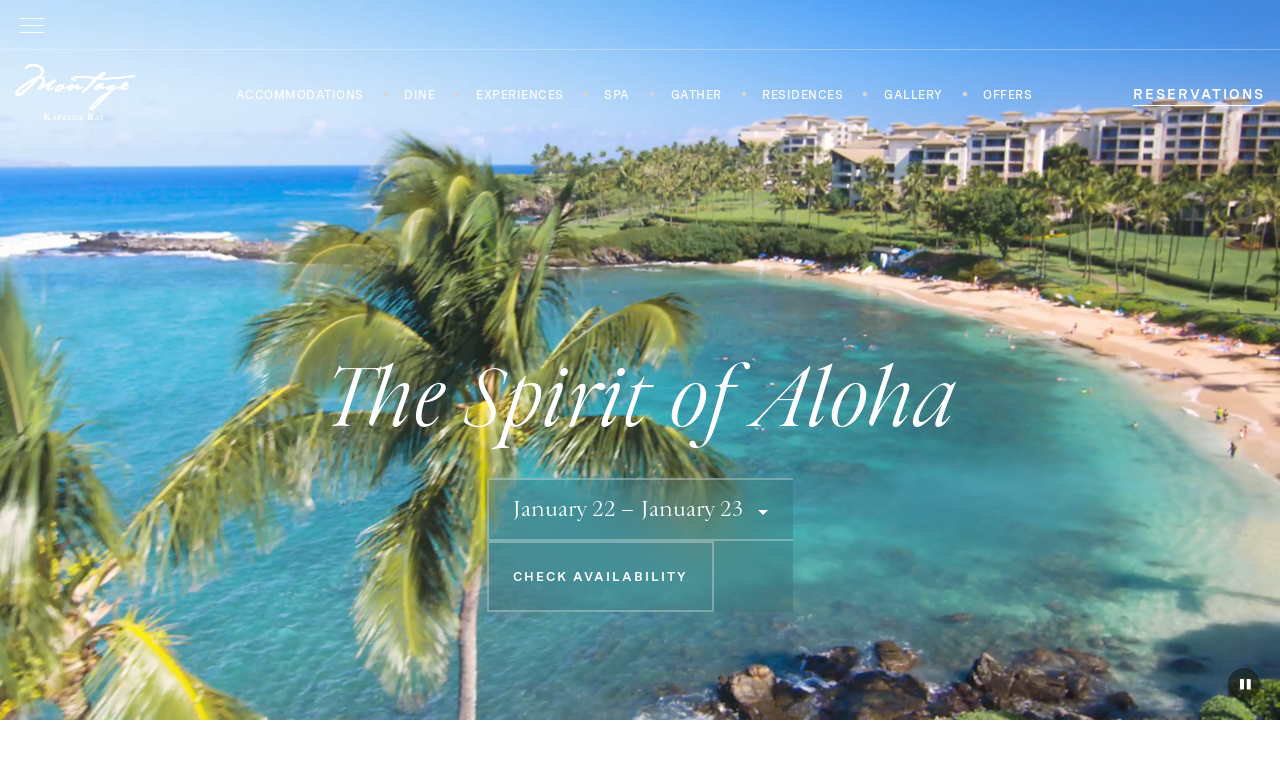

--- FILE ---
content_type: text/html; charset=UTF-8
request_url: https://www.montage.com/kapaluabay/
body_size: 110863
content:
<!DOCTYPE html>
<html lang="en">
<head>
            <!-- OneTrust Cookies Consent Notice start for montage.com -->
        <script src="https://cdn.cookielaw.org/scripttemplates/otSDKStub.js" type="text/javascript" charset="UTF-8" data-domain-script="424ec7a5-fbfb-4fa8-bffd-5fb537fa4e91"></script>
        <script type="text/javascript">
        function OptanonWrapper() { }
        </script>
        <!-- OneTrust Cookies Consent Notice end for montage.com -->
    <meta charset="UTF-8">
    <meta name="viewport" content="width=device-width, initial-scale=1.0, maximum-scale=5.0">
    <meta name="format-detection" content="telephone=no">

    <link rel="preconnect" crossorigin="anonymous" href="https://s3.amazonaws.com">
    <link rel="preconnect" crossorigin="anonymous" href="https://8298917.fls.doubleclick.net">
    <link rel="preconnect" crossorigin="anonymous" href="https://www.googleadservices.com">
    <link rel="preconnect" crossorigin="anonymous" href="https://www.googletagmanager.com">
    <link rel="preconnect" crossorigin="anonymous" href="https://www.gstatic.com">
    <link rel="preconnect" crossorigin="anonymous" href="https://googleads.g.doubleclick.net">
    
    <link rel="preconnect" crossorigin="anonymous" href="https://adservice.google.com">
    <link rel="preconnect" crossorigin="anonymous" href="https://www.google-analytics.com">

    <link rel="apple-touch-icon" sizes="180x180" href="/apple-touch-icon.png">
    <link rel="icon" type="image/png" sizes="32x32" href="/favicon-32x32.png">
    <link rel="icon" type="image/png" sizes="16x16" href="/favicon-16x16.png">
    <link rel="manifest" href="/site.webmanifest">
    <link rel="mask-icon" href="/safari-pinned-tab.svg" color="#5bbad5">
    <meta name="msapplication-TileColor" content="#ffffff">
    <meta name="theme-color" content="#ffffff">
    <script defer type="text/javascript">/*!
 * jQuery JavaScript Library v3.7.1
 * https://jquery.com/
 *
 * Copyright OpenJS Foundation and other contributors
 * Released under the MIT license
 * https://jquery.org/license
 *
 * Date: 2023-08-28T13:37Z
 */
( function( global, factory ) {

	"use strict";

	if ( typeof module === "object" && typeof module.exports === "object" ) {

		// For CommonJS and CommonJS-like environments where a proper `window`
		// is present, execute the factory and get jQuery.
		// For environments that do not have a `window` with a `document`
		// (such as Node.js), expose a factory as module.exports.
		// This accentuates the need for the creation of a real `window`.
		// e.g. var jQuery = require("jquery")(window);
		// See ticket trac-14549 for more info.
		module.exports = global.document ?
			factory( global, true ) :
			function( w ) {
				if ( !w.document ) {
					throw new Error( "jQuery requires a window with a document" );
				}
				return factory( w );
			};
	} else {
		factory( global );
	}

// Pass this if window is not defined yet
} )( typeof window !== "undefined" ? window : this, function( window, noGlobal ) {

// Edge <= 12 - 13+, Firefox <=18 - 45+, IE 10 - 11, Safari 5.1 - 9+, iOS 6 - 9.1
// throw exceptions when non-strict code (e.g., ASP.NET 4.5) accesses strict mode
// arguments.callee.caller (trac-13335). But as of jQuery 3.0 (2016), strict mode should be common
// enough that all such attempts are guarded in a try block.
"use strict";

var arr = [];

var getProto = Object.getPrototypeOf;

var slice = arr.slice;

var flat = arr.flat ? function( array ) {
	return arr.flat.call( array );
} : function( array ) {
	return arr.concat.apply( [], array );
};


var push = arr.push;

var indexOf = arr.indexOf;

var class2type = {};

var toString = class2type.toString;

var hasOwn = class2type.hasOwnProperty;

var fnToString = hasOwn.toString;

var ObjectFunctionString = fnToString.call( Object );

var support = {};

var isFunction = function isFunction( obj ) {

		// Support: Chrome <=57, Firefox <=52
		// In some browsers, typeof returns "function" for HTML <object> elements
		// (i.e., `typeof document.createElement( "object" ) === "function"`).
		// We don't want to classify *any* DOM node as a function.
		// Support: QtWeb <=3.8.5, WebKit <=534.34, wkhtmltopdf tool <=0.12.5
		// Plus for old WebKit, typeof returns "function" for HTML collections
		// (e.g., `typeof document.getElementsByTagName("div") === "function"`). (gh-4756)
		return typeof obj === "function" && typeof obj.nodeType !== "number" &&
			typeof obj.item !== "function";
	};


var isWindow = function isWindow( obj ) {
		return obj != null && obj === obj.window;
	};


var document = window.document;



	var preservedScriptAttributes = {
		type: true,
		src: true,
		nonce: true,
		noModule: true
	};

	function DOMEval( code, node, doc ) {
		doc = doc || document;

		var i, val,
			script = doc.createElement( "script" );

		script.text = code;
		if ( node ) {
			for ( i in preservedScriptAttributes ) {

				// Support: Firefox 64+, Edge 18+
				// Some browsers don't support the "nonce" property on scripts.
				// On the other hand, just using `getAttribute` is not enough as
				// the `nonce` attribute is reset to an empty string whenever it
				// becomes browsing-context connected.
				// See https://github.com/whatwg/html/issues/2369
				// See https://html.spec.whatwg.org/#nonce-attributes
				// The `node.getAttribute` check was added for the sake of
				// `jQuery.globalEval` so that it can fake a nonce-containing node
				// via an object.
				val = node[ i ] || node.getAttribute && node.getAttribute( i );
				if ( val ) {
					script.setAttribute( i, val );
				}
			}
		}
		doc.head.appendChild( script ).parentNode.removeChild( script );
	}


function toType( obj ) {
	if ( obj == null ) {
		return obj + "";
	}

	// Support: Android <=2.3 only (functionish RegExp)
	return typeof obj === "object" || typeof obj === "function" ?
		class2type[ toString.call( obj ) ] || "object" :
		typeof obj;
}
/* global Symbol */
// Defining this global in .eslintrc.json would create a danger of using the global
// unguarded in another place, it seems safer to define global only for this module



var version = "3.7.1",

	rhtmlSuffix = /HTML$/i,

	// Define a local copy of jQuery
	jQuery = function( selector, context ) {

		// The jQuery object is actually just the init constructor 'enhanced'
		// Need init if jQuery is called (just allow error to be thrown if not included)
		return new jQuery.fn.init( selector, context );
	};

jQuery.fn = jQuery.prototype = {

	// The current version of jQuery being used
	jquery: version,

	constructor: jQuery,

	// The default length of a jQuery object is 0
	length: 0,

	toArray: function() {
		return slice.call( this );
	},

	// Get the Nth element in the matched element set OR
	// Get the whole matched element set as a clean array
	get: function( num ) {

		// Return all the elements in a clean array
		if ( num == null ) {
			return slice.call( this );
		}

		// Return just the one element from the set
		return num < 0 ? this[ num + this.length ] : this[ num ];
	},

	// Take an array of elements and push it onto the stack
	// (returning the new matched element set)
	pushStack: function( elems ) {

		// Build a new jQuery matched element set
		var ret = jQuery.merge( this.constructor(), elems );

		// Add the old object onto the stack (as a reference)
		ret.prevObject = this;

		// Return the newly-formed element set
		return ret;
	},

	// Execute a callback for every element in the matched set.
	each: function( callback ) {
		return jQuery.each( this, callback );
	},

	map: function( callback ) {
		return this.pushStack( jQuery.map( this, function( elem, i ) {
			return callback.call( elem, i, elem );
		} ) );
	},

	slice: function() {
		return this.pushStack( slice.apply( this, arguments ) );
	},

	first: function() {
		return this.eq( 0 );
	},

	last: function() {
		return this.eq( -1 );
	},

	even: function() {
		return this.pushStack( jQuery.grep( this, function( _elem, i ) {
			return ( i + 1 ) % 2;
		} ) );
	},

	odd: function() {
		return this.pushStack( jQuery.grep( this, function( _elem, i ) {
			return i % 2;
		} ) );
	},

	eq: function( i ) {
		var len = this.length,
			j = +i + ( i < 0 ? len : 0 );
		return this.pushStack( j >= 0 && j < len ? [ this[ j ] ] : [] );
	},

	end: function() {
		return this.prevObject || this.constructor();
	},

	// For internal use only.
	// Behaves like an Array's method, not like a jQuery method.
	push: push,
	sort: arr.sort,
	splice: arr.splice
};

jQuery.extend = jQuery.fn.extend = function() {
	var options, name, src, copy, copyIsArray, clone,
		target = arguments[ 0 ] || {},
		i = 1,
		length = arguments.length,
		deep = false;

	// Handle a deep copy situation
	if ( typeof target === "boolean" ) {
		deep = target;

		// Skip the boolean and the target
		target = arguments[ i ] || {};
		i++;
	}

	// Handle case when target is a string or something (possible in deep copy)
	if ( typeof target !== "object" && !isFunction( target ) ) {
		target = {};
	}

	// Extend jQuery itself if only one argument is passed
	if ( i === length ) {
		target = this;
		i--;
	}

	for ( ; i < length; i++ ) {

		// Only deal with non-null/undefined values
		if ( ( options = arguments[ i ] ) != null ) {

			// Extend the base object
			for ( name in options ) {
				copy = options[ name ];

				// Prevent Object.prototype pollution
				// Prevent never-ending loop
				if ( name === "__proto__" || target === copy ) {
					continue;
				}

				// Recurse if we're merging plain objects or arrays
				if ( deep && copy && ( jQuery.isPlainObject( copy ) ||
					( copyIsArray = Array.isArray( copy ) ) ) ) {
					src = target[ name ];

					// Ensure proper type for the source value
					if ( copyIsArray && !Array.isArray( src ) ) {
						clone = [];
					} else if ( !copyIsArray && !jQuery.isPlainObject( src ) ) {
						clone = {};
					} else {
						clone = src;
					}
					copyIsArray = false;

					// Never move original objects, clone them
					target[ name ] = jQuery.extend( deep, clone, copy );

				// Don't bring in undefined values
				} else if ( copy !== undefined ) {
					target[ name ] = copy;
				}
			}
		}
	}

	// Return the modified object
	return target;
};

jQuery.extend( {

	// Unique for each copy of jQuery on the page
	expando: "jQuery" + ( version + Math.random() ).replace( /\D/g, "" ),

	// Assume jQuery is ready without the ready module
	isReady: true,

	error: function( msg ) {
		throw new Error( msg );
	},

	noop: function() {},

	isPlainObject: function( obj ) {
		var proto, Ctor;

		// Detect obvious negatives
		// Use toString instead of jQuery.type to catch host objects
		if ( !obj || toString.call( obj ) !== "[object Object]" ) {
			return false;
		}

		proto = getProto( obj );

		// Objects with no prototype (e.g., `Object.create( null )`) are plain
		if ( !proto ) {
			return true;
		}

		// Objects with prototype are plain iff they were constructed by a global Object function
		Ctor = hasOwn.call( proto, "constructor" ) && proto.constructor;
		return typeof Ctor === "function" && fnToString.call( Ctor ) === ObjectFunctionString;
	},

	isEmptyObject: function( obj ) {
		var name;

		for ( name in obj ) {
			return false;
		}
		return true;
	},

	// Evaluates a script in a provided context; falls back to the global one
	// if not specified.
	globalEval: function( code, options, doc ) {
		DOMEval( code, { nonce: options && options.nonce }, doc );
	},

	each: function( obj, callback ) {
		var length, i = 0;

		if ( isArrayLike( obj ) ) {
			length = obj.length;
			for ( ; i < length; i++ ) {
				if ( callback.call( obj[ i ], i, obj[ i ] ) === false ) {
					break;
				}
			}
		} else {
			for ( i in obj ) {
				if ( callback.call( obj[ i ], i, obj[ i ] ) === false ) {
					break;
				}
			}
		}

		return obj;
	},


	// Retrieve the text value of an array of DOM nodes
	text: function( elem ) {
		var node,
			ret = "",
			i = 0,
			nodeType = elem.nodeType;

		if ( !nodeType ) {

			// If no nodeType, this is expected to be an array
			while ( ( node = elem[ i++ ] ) ) {

				// Do not traverse comment nodes
				ret += jQuery.text( node );
			}
		}
		if ( nodeType === 1 || nodeType === 11 ) {
			return elem.textContent;
		}
		if ( nodeType === 9 ) {
			return elem.documentElement.textContent;
		}
		if ( nodeType === 3 || nodeType === 4 ) {
			return elem.nodeValue;
		}

		// Do not include comment or processing instruction nodes

		return ret;
	},

	// results is for internal usage only
	makeArray: function( arr, results ) {
		var ret = results || [];

		if ( arr != null ) {
			if ( isArrayLike( Object( arr ) ) ) {
				jQuery.merge( ret,
					typeof arr === "string" ?
						[ arr ] : arr
				);
			} else {
				push.call( ret, arr );
			}
		}

		return ret;
	},

	inArray: function( elem, arr, i ) {
		return arr == null ? -1 : indexOf.call( arr, elem, i );
	},

	isXMLDoc: function( elem ) {
		var namespace = elem && elem.namespaceURI,
			docElem = elem && ( elem.ownerDocument || elem ).documentElement;

		// Assume HTML when documentElement doesn't yet exist, such as inside
		// document fragments.
		return !rhtmlSuffix.test( namespace || docElem && docElem.nodeName || "HTML" );
	},

	// Support: Android <=4.0 only, PhantomJS 1 only
	// push.apply(_, arraylike) throws on ancient WebKit
	merge: function( first, second ) {
		var len = +second.length,
			j = 0,
			i = first.length;

		for ( ; j < len; j++ ) {
			first[ i++ ] = second[ j ];
		}

		first.length = i;

		return first;
	},

	grep: function( elems, callback, invert ) {
		var callbackInverse,
			matches = [],
			i = 0,
			length = elems.length,
			callbackExpect = !invert;

		// Go through the array, only saving the items
		// that pass the validator function
		for ( ; i < length; i++ ) {
			callbackInverse = !callback( elems[ i ], i );
			if ( callbackInverse !== callbackExpect ) {
				matches.push( elems[ i ] );
			}
		}

		return matches;
	},

	// arg is for internal usage only
	map: function( elems, callback, arg ) {
		var length, value,
			i = 0,
			ret = [];

		// Go through the array, translating each of the items to their new values
		if ( isArrayLike( elems ) ) {
			length = elems.length;
			for ( ; i < length; i++ ) {
				value = callback( elems[ i ], i, arg );

				if ( value != null ) {
					ret.push( value );
				}
			}

		// Go through every key on the object,
		} else {
			for ( i in elems ) {
				value = callback( elems[ i ], i, arg );

				if ( value != null ) {
					ret.push( value );
				}
			}
		}

		// Flatten any nested arrays
		return flat( ret );
	},

	// A global GUID counter for objects
	guid: 1,

	// jQuery.support is not used in Core but other projects attach their
	// properties to it so it needs to exist.
	support: support
} );

if ( typeof Symbol === "function" ) {
	jQuery.fn[ Symbol.iterator ] = arr[ Symbol.iterator ];
}

// Populate the class2type map
jQuery.each( "Boolean Number String Function Array Date RegExp Object Error Symbol".split( " " ),
	function( _i, name ) {
		class2type[ "[object " + name + "]" ] = name.toLowerCase();
	} );

function isArrayLike( obj ) {

	// Support: real iOS 8.2 only (not reproducible in simulator)
	// `in` check used to prevent JIT error (gh-2145)
	// hasOwn isn't used here due to false negatives
	// regarding Nodelist length in IE
	var length = !!obj && "length" in obj && obj.length,
		type = toType( obj );

	if ( isFunction( obj ) || isWindow( obj ) ) {
		return false;
	}

	return type === "array" || length === 0 ||
		typeof length === "number" && length > 0 && ( length - 1 ) in obj;
}


function nodeName( elem, name ) {

	return elem.nodeName && elem.nodeName.toLowerCase() === name.toLowerCase();

}
var pop = arr.pop;


var sort = arr.sort;


var splice = arr.splice;


var whitespace = "[\\x20\\t\\r\\n\\f]";


var rtrimCSS = new RegExp(
	"^" + whitespace + "+|((?:^|[^\\\\])(?:\\\\.)*)" + whitespace + "+$",
	"g"
);




// Note: an element does not contain itself
jQuery.contains = function( a, b ) {
	var bup = b && b.parentNode;

	return a === bup || !!( bup && bup.nodeType === 1 && (

		// Support: IE 9 - 11+
		// IE doesn't have `contains` on SVG.
		a.contains ?
			a.contains( bup ) :
			a.compareDocumentPosition && a.compareDocumentPosition( bup ) & 16
	) );
};




// CSS string/identifier serialization
// https://drafts.csswg.org/cssom/#common-serializing-idioms
var rcssescape = /([\0-\x1f\x7f]|^-?\d)|^-$|[^\x80-\uFFFF\w-]/g;

function fcssescape( ch, asCodePoint ) {
	if ( asCodePoint ) {

		// U+0000 NULL becomes U+FFFD REPLACEMENT CHARACTER
		if ( ch === "\0" ) {
			return "\uFFFD";
		}

		// Control characters and (dependent upon position) numbers get escaped as code points
		return ch.slice( 0, -1 ) + "\\" + ch.charCodeAt( ch.length - 1 ).toString( 16 ) + " ";
	}

	// Other potentially-special ASCII characters get backslash-escaped
	return "\\" + ch;
}

jQuery.escapeSelector = function( sel ) {
	return ( sel + "" ).replace( rcssescape, fcssescape );
};




var preferredDoc = document,
	pushNative = push;

( function() {

var i,
	Expr,
	outermostContext,
	sortInput,
	hasDuplicate,
	push = pushNative,

	// Local document vars
	document,
	documentElement,
	documentIsHTML,
	rbuggyQSA,
	matches,

	// Instance-specific data
	expando = jQuery.expando,
	dirruns = 0,
	done = 0,
	classCache = createCache(),
	tokenCache = createCache(),
	compilerCache = createCache(),
	nonnativeSelectorCache = createCache(),
	sortOrder = function( a, b ) {
		if ( a === b ) {
			hasDuplicate = true;
		}
		return 0;
	},

	booleans = "checked|selected|async|autofocus|autoplay|controls|defer|disabled|hidden|ismap|" +
		"loop|multiple|open|readonly|required|scoped",

	// Regular expressions

	// https://www.w3.org/TR/css-syntax-3/#ident-token-diagram
	identifier = "(?:\\\\[\\da-fA-F]{1,6}" + whitespace +
		"?|\\\\[^\\r\\n\\f]|[\\w-]|[^\0-\\x7f])+",

	// Attribute selectors: https://www.w3.org/TR/selectors/#attribute-selectors
	attributes = "\\[" + whitespace + "*(" + identifier + ")(?:" + whitespace +

		// Operator (capture 2)
		"*([*^$|!~]?=)" + whitespace +

		// "Attribute values must be CSS identifiers [capture 5] or strings [capture 3 or capture 4]"
		"*(?:'((?:\\\\.|[^\\\\'])*)'|\"((?:\\\\.|[^\\\\\"])*)\"|(" + identifier + "))|)" +
		whitespace + "*\\]",

	pseudos = ":(" + identifier + ")(?:\\((" +

		// To reduce the number of selectors needing tokenize in the preFilter, prefer arguments:
		// 1. quoted (capture 3; capture 4 or capture 5)
		"('((?:\\\\.|[^\\\\'])*)'|\"((?:\\\\.|[^\\\\\"])*)\")|" +

		// 2. simple (capture 6)
		"((?:\\\\.|[^\\\\()[\\]]|" + attributes + ")*)|" +

		// 3. anything else (capture 2)
		".*" +
		")\\)|)",

	// Leading and non-escaped trailing whitespace, capturing some non-whitespace characters preceding the latter
	rwhitespace = new RegExp( whitespace + "+", "g" ),

	rcomma = new RegExp( "^" + whitespace + "*," + whitespace + "*" ),
	rleadingCombinator = new RegExp( "^" + whitespace + "*([>+~]|" + whitespace + ")" +
		whitespace + "*" ),
	rdescend = new RegExp( whitespace + "|>" ),

	rpseudo = new RegExp( pseudos ),
	ridentifier = new RegExp( "^" + identifier + "$" ),

	matchExpr = {
		ID: new RegExp( "^#(" + identifier + ")" ),
		CLASS: new RegExp( "^\\.(" + identifier + ")" ),
		TAG: new RegExp( "^(" + identifier + "|[*])" ),
		ATTR: new RegExp( "^" + attributes ),
		PSEUDO: new RegExp( "^" + pseudos ),
		CHILD: new RegExp(
			"^:(only|first|last|nth|nth-last)-(child|of-type)(?:\\(" +
				whitespace + "*(even|odd|(([+-]|)(\\d*)n|)" + whitespace + "*(?:([+-]|)" +
				whitespace + "*(\\d+)|))" + whitespace + "*\\)|)", "i" ),
		bool: new RegExp( "^(?:" + booleans + ")$", "i" ),

		// For use in libraries implementing .is()
		// We use this for POS matching in `select`
		needsContext: new RegExp( "^" + whitespace +
			"*[>+~]|:(even|odd|eq|gt|lt|nth|first|last)(?:\\(" + whitespace +
			"*((?:-\\d)?\\d*)" + whitespace + "*\\)|)(?=[^-]|$)", "i" )
	},

	rinputs = /^(?:input|select|textarea|button)$/i,
	rheader = /^h\d$/i,

	// Easily-parseable/retrievable ID or TAG or CLASS selectors
	rquickExpr = /^(?:#([\w-]+)|(\w+)|\.([\w-]+))$/,

	rsibling = /[+~]/,

	// CSS escapes
	// https://www.w3.org/TR/CSS21/syndata.html#escaped-characters
	runescape = new RegExp( "\\\\[\\da-fA-F]{1,6}" + whitespace +
		"?|\\\\([^\\r\\n\\f])", "g" ),
	funescape = function( escape, nonHex ) {
		var high = "0x" + escape.slice( 1 ) - 0x10000;

		if ( nonHex ) {

			// Strip the backslash prefix from a non-hex escape sequence
			return nonHex;
		}

		// Replace a hexadecimal escape sequence with the encoded Unicode code point
		// Support: IE <=11+
		// For values outside the Basic Multilingual Plane (BMP), manually construct a
		// surrogate pair
		return high < 0 ?
			String.fromCharCode( high + 0x10000 ) :
			String.fromCharCode( high >> 10 | 0xD800, high & 0x3FF | 0xDC00 );
	},

	// Used for iframes; see `setDocument`.
	// Support: IE 9 - 11+, Edge 12 - 18+
	// Removing the function wrapper causes a "Permission Denied"
	// error in IE/Edge.
	unloadHandler = function() {
		setDocument();
	},

	inDisabledFieldset = addCombinator(
		function( elem ) {
			return elem.disabled === true && nodeName( elem, "fieldset" );
		},
		{ dir: "parentNode", next: "legend" }
	);

// Support: IE <=9 only
// Accessing document.activeElement can throw unexpectedly
// https://bugs.jquery.com/ticket/13393
function safeActiveElement() {
	try {
		return document.activeElement;
	} catch ( err ) { }
}

// Optimize for push.apply( _, NodeList )
try {
	push.apply(
		( arr = slice.call( preferredDoc.childNodes ) ),
		preferredDoc.childNodes
	);

	// Support: Android <=4.0
	// Detect silently failing push.apply
	// eslint-disable-next-line no-unused-expressions
	arr[ preferredDoc.childNodes.length ].nodeType;
} catch ( e ) {
	push = {
		apply: function( target, els ) {
			pushNative.apply( target, slice.call( els ) );
		},
		call: function( target ) {
			pushNative.apply( target, slice.call( arguments, 1 ) );
		}
	};
}

function find( selector, context, results, seed ) {
	var m, i, elem, nid, match, groups, newSelector,
		newContext = context && context.ownerDocument,

		// nodeType defaults to 9, since context defaults to document
		nodeType = context ? context.nodeType : 9;

	results = results || [];

	// Return early from calls with invalid selector or context
	if ( typeof selector !== "string" || !selector ||
		nodeType !== 1 && nodeType !== 9 && nodeType !== 11 ) {

		return results;
	}

	// Try to shortcut find operations (as opposed to filters) in HTML documents
	if ( !seed ) {
		setDocument( context );
		context = context || document;

		if ( documentIsHTML ) {

			// If the selector is sufficiently simple, try using a "get*By*" DOM method
			// (excepting DocumentFragment context, where the methods don't exist)
			if ( nodeType !== 11 && ( match = rquickExpr.exec( selector ) ) ) {

				// ID selector
				if ( ( m = match[ 1 ] ) ) {

					// Document context
					if ( nodeType === 9 ) {
						if ( ( elem = context.getElementById( m ) ) ) {

							// Support: IE 9 only
							// getElementById can match elements by name instead of ID
							if ( elem.id === m ) {
								push.call( results, elem );
								return results;
							}
						} else {
							return results;
						}

					// Element context
					} else {

						// Support: IE 9 only
						// getElementById can match elements by name instead of ID
						if ( newContext && ( elem = newContext.getElementById( m ) ) &&
							find.contains( context, elem ) &&
							elem.id === m ) {

							push.call( results, elem );
							return results;
						}
					}

				// Type selector
				} else if ( match[ 2 ] ) {
					push.apply( results, context.getElementsByTagName( selector ) );
					return results;

				// Class selector
				} else if ( ( m = match[ 3 ] ) && context.getElementsByClassName ) {
					push.apply( results, context.getElementsByClassName( m ) );
					return results;
				}
			}

			// Take advantage of querySelectorAll
			if ( !nonnativeSelectorCache[ selector + " " ] &&
				( !rbuggyQSA || !rbuggyQSA.test( selector ) ) ) {

				newSelector = selector;
				newContext = context;

				// qSA considers elements outside a scoping root when evaluating child or
				// descendant combinators, which is not what we want.
				// In such cases, we work around the behavior by prefixing every selector in the
				// list with an ID selector referencing the scope context.
				// The technique has to be used as well when a leading combinator is used
				// as such selectors are not recognized by querySelectorAll.
				// Thanks to Andrew Dupont for this technique.
				if ( nodeType === 1 &&
					( rdescend.test( selector ) || rleadingCombinator.test( selector ) ) ) {

					// Expand context for sibling selectors
					newContext = rsibling.test( selector ) && testContext( context.parentNode ) ||
						context;

					// We can use :scope instead of the ID hack if the browser
					// supports it & if we're not changing the context.
					// Support: IE 11+, Edge 17 - 18+
					// IE/Edge sometimes throw a "Permission denied" error when
					// strict-comparing two documents; shallow comparisons work.
					// eslint-disable-next-line eqeqeq
					if ( newContext != context || !support.scope ) {

						// Capture the context ID, setting it first if necessary
						if ( ( nid = context.getAttribute( "id" ) ) ) {
							nid = jQuery.escapeSelector( nid );
						} else {
							context.setAttribute( "id", ( nid = expando ) );
						}
					}

					// Prefix every selector in the list
					groups = tokenize( selector );
					i = groups.length;
					while ( i-- ) {
						groups[ i ] = ( nid ? "#" + nid : ":scope" ) + " " +
							toSelector( groups[ i ] );
					}
					newSelector = groups.join( "," );
				}

				try {
					push.apply( results,
						newContext.querySelectorAll( newSelector )
					);
					return results;
				} catch ( qsaError ) {
					nonnativeSelectorCache( selector, true );
				} finally {
					if ( nid === expando ) {
						context.removeAttribute( "id" );
					}
				}
			}
		}
	}

	// All others
	return select( selector.replace( rtrimCSS, "$1" ), context, results, seed );
}

/**
 * Create key-value caches of limited size
 * @returns {function(string, object)} Returns the Object data after storing it on itself with
 *	property name the (space-suffixed) string and (if the cache is larger than Expr.cacheLength)
 *	deleting the oldest entry
 */
function createCache() {
	var keys = [];

	function cache( key, value ) {

		// Use (key + " ") to avoid collision with native prototype properties
		// (see https://github.com/jquery/sizzle/issues/157)
		if ( keys.push( key + " " ) > Expr.cacheLength ) {

			// Only keep the most recent entries
			delete cache[ keys.shift() ];
		}
		return ( cache[ key + " " ] = value );
	}
	return cache;
}

/**
 * Mark a function for special use by jQuery selector module
 * @param {Function} fn The function to mark
 */
function markFunction( fn ) {
	fn[ expando ] = true;
	return fn;
}

/**
 * Support testing using an element
 * @param {Function} fn Passed the created element and returns a boolean result
 */
function assert( fn ) {
	var el = document.createElement( "fieldset" );

	try {
		return !!fn( el );
	} catch ( e ) {
		return false;
	} finally {

		// Remove from its parent by default
		if ( el.parentNode ) {
			el.parentNode.removeChild( el );
		}

		// release memory in IE
		el = null;
	}
}

/**
 * Returns a function to use in pseudos for input types
 * @param {String} type
 */
function createInputPseudo( type ) {
	return function( elem ) {
		return nodeName( elem, "input" ) && elem.type === type;
	};
}

/**
 * Returns a function to use in pseudos for buttons
 * @param {String} type
 */
function createButtonPseudo( type ) {
	return function( elem ) {
		return ( nodeName( elem, "input" ) || nodeName( elem, "button" ) ) &&
			elem.type === type;
	};
}

/**
 * Returns a function to use in pseudos for :enabled/:disabled
 * @param {Boolean} disabled true for :disabled; false for :enabled
 */
function createDisabledPseudo( disabled ) {

	// Known :disabled false positives: fieldset[disabled] > legend:nth-of-type(n+2) :can-disable
	return function( elem ) {

		// Only certain elements can match :enabled or :disabled
		// https://html.spec.whatwg.org/multipage/scripting.html#selector-enabled
		// https://html.spec.whatwg.org/multipage/scripting.html#selector-disabled
		if ( "form" in elem ) {

			// Check for inherited disabledness on relevant non-disabled elements:
			// * listed form-associated elements in a disabled fieldset
			//   https://html.spec.whatwg.org/multipage/forms.html#category-listed
			//   https://html.spec.whatwg.org/multipage/forms.html#concept-fe-disabled
			// * option elements in a disabled optgroup
			//   https://html.spec.whatwg.org/multipage/forms.html#concept-option-disabled
			// All such elements have a "form" property.
			if ( elem.parentNode && elem.disabled === false ) {

				// Option elements defer to a parent optgroup if present
				if ( "label" in elem ) {
					if ( "label" in elem.parentNode ) {
						return elem.parentNode.disabled === disabled;
					} else {
						return elem.disabled === disabled;
					}
				}

				// Support: IE 6 - 11+
				// Use the isDisabled shortcut property to check for disabled fieldset ancestors
				return elem.isDisabled === disabled ||

					// Where there is no isDisabled, check manually
					elem.isDisabled !== !disabled &&
						inDisabledFieldset( elem ) === disabled;
			}

			return elem.disabled === disabled;

		// Try to winnow out elements that can't be disabled before trusting the disabled property.
		// Some victims get caught in our net (label, legend, menu, track), but it shouldn't
		// even exist on them, let alone have a boolean value.
		} else if ( "label" in elem ) {
			return elem.disabled === disabled;
		}

		// Remaining elements are neither :enabled nor :disabled
		return false;
	};
}

/**
 * Returns a function to use in pseudos for positionals
 * @param {Function} fn
 */
function createPositionalPseudo( fn ) {
	return markFunction( function( argument ) {
		argument = +argument;
		return markFunction( function( seed, matches ) {
			var j,
				matchIndexes = fn( [], seed.length, argument ),
				i = matchIndexes.length;

			// Match elements found at the specified indexes
			while ( i-- ) {
				if ( seed[ ( j = matchIndexes[ i ] ) ] ) {
					seed[ j ] = !( matches[ j ] = seed[ j ] );
				}
			}
		} );
	} );
}

/**
 * Checks a node for validity as a jQuery selector context
 * @param {Element|Object=} context
 * @returns {Element|Object|Boolean} The input node if acceptable, otherwise a falsy value
 */
function testContext( context ) {
	return context && typeof context.getElementsByTagName !== "undefined" && context;
}

/**
 * Sets document-related variables once based on the current document
 * @param {Element|Object} [node] An element or document object to use to set the document
 * @returns {Object} Returns the current document
 */
function setDocument( node ) {
	var subWindow,
		doc = node ? node.ownerDocument || node : preferredDoc;

	// Return early if doc is invalid or already selected
	// Support: IE 11+, Edge 17 - 18+
	// IE/Edge sometimes throw a "Permission denied" error when strict-comparing
	// two documents; shallow comparisons work.
	// eslint-disable-next-line eqeqeq
	if ( doc == document || doc.nodeType !== 9 || !doc.documentElement ) {
		return document;
	}

	// Update global variables
	document = doc;
	documentElement = document.documentElement;
	documentIsHTML = !jQuery.isXMLDoc( document );

	// Support: iOS 7 only, IE 9 - 11+
	// Older browsers didn't support unprefixed `matches`.
	matches = documentElement.matches ||
		documentElement.webkitMatchesSelector ||
		documentElement.msMatchesSelector;

	// Support: IE 9 - 11+, Edge 12 - 18+
	// Accessing iframe documents after unload throws "permission denied" errors
	// (see trac-13936).
	// Limit the fix to IE & Edge Legacy; despite Edge 15+ implementing `matches`,
	// all IE 9+ and Edge Legacy versions implement `msMatchesSelector` as well.
	if ( documentElement.msMatchesSelector &&

		// Support: IE 11+, Edge 17 - 18+
		// IE/Edge sometimes throw a "Permission denied" error when strict-comparing
		// two documents; shallow comparisons work.
		// eslint-disable-next-line eqeqeq
		preferredDoc != document &&
		( subWindow = document.defaultView ) && subWindow.top !== subWindow ) {

		// Support: IE 9 - 11+, Edge 12 - 18+
		subWindow.addEventListener( "unload", unloadHandler );
	}

	// Support: IE <10
	// Check if getElementById returns elements by name
	// The broken getElementById methods don't pick up programmatically-set names,
	// so use a roundabout getElementsByName test
	support.getById = assert( function( el ) {
		documentElement.appendChild( el ).id = jQuery.expando;
		return !document.getElementsByName ||
			!document.getElementsByName( jQuery.expando ).length;
	} );

	// Support: IE 9 only
	// Check to see if it's possible to do matchesSelector
	// on a disconnected node.
	support.disconnectedMatch = assert( function( el ) {
		return matches.call( el, "*" );
	} );

	// Support: IE 9 - 11+, Edge 12 - 18+
	// IE/Edge don't support the :scope pseudo-class.
	support.scope = assert( function() {
		return document.querySelectorAll( ":scope" );
	} );

	// Support: Chrome 105 - 111 only, Safari 15.4 - 16.3 only
	// Make sure the `:has()` argument is parsed unforgivingly.
	// We include `*` in the test to detect buggy implementations that are
	// _selectively_ forgiving (specifically when the list includes at least
	// one valid selector).
	// Note that we treat complete lack of support for `:has()` as if it were
	// spec-compliant support, which is fine because use of `:has()` in such
	// environments will fail in the qSA path and fall back to jQuery traversal
	// anyway.
	support.cssHas = assert( function() {
		try {
			document.querySelector( ":has(*,:jqfake)" );
			return false;
		} catch ( e ) {
			return true;
		}
	} );

	// ID filter and find
	if ( support.getById ) {
		Expr.filter.ID = function( id ) {
			var attrId = id.replace( runescape, funescape );
			return function( elem ) {
				return elem.getAttribute( "id" ) === attrId;
			};
		};
		Expr.find.ID = function( id, context ) {
			if ( typeof context.getElementById !== "undefined" && documentIsHTML ) {
				var elem = context.getElementById( id );
				return elem ? [ elem ] : [];
			}
		};
	} else {
		Expr.filter.ID =  function( id ) {
			var attrId = id.replace( runescape, funescape );
			return function( elem ) {
				var node = typeof elem.getAttributeNode !== "undefined" &&
					elem.getAttributeNode( "id" );
				return node && node.value === attrId;
			};
		};

		// Support: IE 6 - 7 only
		// getElementById is not reliable as a find shortcut
		Expr.find.ID = function( id, context ) {
			if ( typeof context.getElementById !== "undefined" && documentIsHTML ) {
				var node, i, elems,
					elem = context.getElementById( id );

				if ( elem ) {

					// Verify the id attribute
					node = elem.getAttributeNode( "id" );
					if ( node && node.value === id ) {
						return [ elem ];
					}

					// Fall back on getElementsByName
					elems = context.getElementsByName( id );
					i = 0;
					while ( ( elem = elems[ i++ ] ) ) {
						node = elem.getAttributeNode( "id" );
						if ( node && node.value === id ) {
							return [ elem ];
						}
					}
				}

				return [];
			}
		};
	}

	// Tag
	Expr.find.TAG = function( tag, context ) {
		if ( typeof context.getElementsByTagName !== "undefined" ) {
			return context.getElementsByTagName( tag );

		// DocumentFragment nodes don't have gEBTN
		} else {
			return context.querySelectorAll( tag );
		}
	};

	// Class
	Expr.find.CLASS = function( className, context ) {
		if ( typeof context.getElementsByClassName !== "undefined" && documentIsHTML ) {
			return context.getElementsByClassName( className );
		}
	};

	/* QSA/matchesSelector
	---------------------------------------------------------------------- */

	// QSA and matchesSelector support

	rbuggyQSA = [];

	// Build QSA regex
	// Regex strategy adopted from Diego Perini
	assert( function( el ) {

		var input;

		documentElement.appendChild( el ).innerHTML =
			"<a id='" + expando + "' href='' disabled='disabled'>" +
			"<select id='" + expando + "-\r\\' disabled='disabled'>" +
			"<option selected=''>";

		// Support: iOS <=7 - 8 only
		// Boolean attributes and "value" are not treated correctly in some XML documents
		if ( !el.querySelectorAll( "[selected]" ).length ) {
			rbuggyQSA.push( "\\[" + whitespace + "*(?:value|" + booleans + ")" );
		}

		// Support: iOS <=7 - 8 only
		if ( !el.querySelectorAll( "[id~=" + expando + "-]" ).length ) {
			rbuggyQSA.push( "~=" );
		}

		// Support: iOS 8 only
		// https://bugs.webkit.org/show_bug.cgi?id=136851
		// In-page `selector#id sibling-combinator selector` fails
		if ( !el.querySelectorAll( "a#" + expando + "+*" ).length ) {
			rbuggyQSA.push( ".#.+[+~]" );
		}

		// Support: Chrome <=105+, Firefox <=104+, Safari <=15.4+
		// In some of the document kinds, these selectors wouldn't work natively.
		// This is probably OK but for backwards compatibility we want to maintain
		// handling them through jQuery traversal in jQuery 3.x.
		if ( !el.querySelectorAll( ":checked" ).length ) {
			rbuggyQSA.push( ":checked" );
		}

		// Support: Windows 8 Native Apps
		// The type and name attributes are restricted during .innerHTML assignment
		input = document.createElement( "input" );
		input.setAttribute( "type", "hidden" );
		el.appendChild( input ).setAttribute( "name", "D" );

		// Support: IE 9 - 11+
		// IE's :disabled selector does not pick up the children of disabled fieldsets
		// Support: Chrome <=105+, Firefox <=104+, Safari <=15.4+
		// In some of the document kinds, these selectors wouldn't work natively.
		// This is probably OK but for backwards compatibility we want to maintain
		// handling them through jQuery traversal in jQuery 3.x.
		documentElement.appendChild( el ).disabled = true;
		if ( el.querySelectorAll( ":disabled" ).length !== 2 ) {
			rbuggyQSA.push( ":enabled", ":disabled" );
		}

		// Support: IE 11+, Edge 15 - 18+
		// IE 11/Edge don't find elements on a `[name='']` query in some cases.
		// Adding a temporary attribute to the document before the selection works
		// around the issue.
		// Interestingly, IE 10 & older don't seem to have the issue.
		input = document.createElement( "input" );
		input.setAttribute( "name", "" );
		el.appendChild( input );
		if ( !el.querySelectorAll( "[name='']" ).length ) {
			rbuggyQSA.push( "\\[" + whitespace + "*name" + whitespace + "*=" +
				whitespace + "*(?:''|\"\")" );
		}
	} );

	if ( !support.cssHas ) {

		// Support: Chrome 105 - 110+, Safari 15.4 - 16.3+
		// Our regular `try-catch` mechanism fails to detect natively-unsupported
		// pseudo-classes inside `:has()` (such as `:has(:contains("Foo"))`)
		// in browsers that parse the `:has()` argument as a forgiving selector list.
		// https://drafts.csswg.org/selectors/#relational now requires the argument
		// to be parsed unforgivingly, but browsers have not yet fully adjusted.
		rbuggyQSA.push( ":has" );
	}

	rbuggyQSA = rbuggyQSA.length && new RegExp( rbuggyQSA.join( "|" ) );

	/* Sorting
	---------------------------------------------------------------------- */

	// Document order sorting
	sortOrder = function( a, b ) {

		// Flag for duplicate removal
		if ( a === b ) {
			hasDuplicate = true;
			return 0;
		}

		// Sort on method existence if only one input has compareDocumentPosition
		var compare = !a.compareDocumentPosition - !b.compareDocumentPosition;
		if ( compare ) {
			return compare;
		}

		// Calculate position if both inputs belong to the same document
		// Support: IE 11+, Edge 17 - 18+
		// IE/Edge sometimes throw a "Permission denied" error when strict-comparing
		// two documents; shallow comparisons work.
		// eslint-disable-next-line eqeqeq
		compare = ( a.ownerDocument || a ) == ( b.ownerDocument || b ) ?
			a.compareDocumentPosition( b ) :

			// Otherwise we know they are disconnected
			1;

		// Disconnected nodes
		if ( compare & 1 ||
			( !support.sortDetached && b.compareDocumentPosition( a ) === compare ) ) {

			// Choose the first element that is related to our preferred document
			// Support: IE 11+, Edge 17 - 18+
			// IE/Edge sometimes throw a "Permission denied" error when strict-comparing
			// two documents; shallow comparisons work.
			// eslint-disable-next-line eqeqeq
			if ( a === document || a.ownerDocument == preferredDoc &&
				find.contains( preferredDoc, a ) ) {
				return -1;
			}

			// Support: IE 11+, Edge 17 - 18+
			// IE/Edge sometimes throw a "Permission denied" error when strict-comparing
			// two documents; shallow comparisons work.
			// eslint-disable-next-line eqeqeq
			if ( b === document || b.ownerDocument == preferredDoc &&
				find.contains( preferredDoc, b ) ) {
				return 1;
			}

			// Maintain original order
			return sortInput ?
				( indexOf.call( sortInput, a ) - indexOf.call( sortInput, b ) ) :
				0;
		}

		return compare & 4 ? -1 : 1;
	};

	return document;
}

find.matches = function( expr, elements ) {
	return find( expr, null, null, elements );
};

find.matchesSelector = function( elem, expr ) {
	setDocument( elem );

	if ( documentIsHTML &&
		!nonnativeSelectorCache[ expr + " " ] &&
		( !rbuggyQSA || !rbuggyQSA.test( expr ) ) ) {

		try {
			var ret = matches.call( elem, expr );

			// IE 9's matchesSelector returns false on disconnected nodes
			if ( ret || support.disconnectedMatch ||

					// As well, disconnected nodes are said to be in a document
					// fragment in IE 9
					elem.document && elem.document.nodeType !== 11 ) {
				return ret;
			}
		} catch ( e ) {
			nonnativeSelectorCache( expr, true );
		}
	}

	return find( expr, document, null, [ elem ] ).length > 0;
};

find.contains = function( context, elem ) {

	// Set document vars if needed
	// Support: IE 11+, Edge 17 - 18+
	// IE/Edge sometimes throw a "Permission denied" error when strict-comparing
	// two documents; shallow comparisons work.
	// eslint-disable-next-line eqeqeq
	if ( ( context.ownerDocument || context ) != document ) {
		setDocument( context );
	}
	return jQuery.contains( context, elem );
};


find.attr = function( elem, name ) {

	// Set document vars if needed
	// Support: IE 11+, Edge 17 - 18+
	// IE/Edge sometimes throw a "Permission denied" error when strict-comparing
	// two documents; shallow comparisons work.
	// eslint-disable-next-line eqeqeq
	if ( ( elem.ownerDocument || elem ) != document ) {
		setDocument( elem );
	}

	var fn = Expr.attrHandle[ name.toLowerCase() ],

		// Don't get fooled by Object.prototype properties (see trac-13807)
		val = fn && hasOwn.call( Expr.attrHandle, name.toLowerCase() ) ?
			fn( elem, name, !documentIsHTML ) :
			undefined;

	if ( val !== undefined ) {
		return val;
	}

	return elem.getAttribute( name );
};

find.error = function( msg ) {
	throw new Error( "Syntax error, unrecognized expression: " + msg );
};

/**
 * Document sorting and removing duplicates
 * @param {ArrayLike} results
 */
jQuery.uniqueSort = function( results ) {
	var elem,
		duplicates = [],
		j = 0,
		i = 0;

	// Unless we *know* we can detect duplicates, assume their presence
	//
	// Support: Android <=4.0+
	// Testing for detecting duplicates is unpredictable so instead assume we can't
	// depend on duplicate detection in all browsers without a stable sort.
	hasDuplicate = !support.sortStable;
	sortInput = !support.sortStable && slice.call( results, 0 );
	sort.call( results, sortOrder );

	if ( hasDuplicate ) {
		while ( ( elem = results[ i++ ] ) ) {
			if ( elem === results[ i ] ) {
				j = duplicates.push( i );
			}
		}
		while ( j-- ) {
			splice.call( results, duplicates[ j ], 1 );
		}
	}

	// Clear input after sorting to release objects
	// See https://github.com/jquery/sizzle/pull/225
	sortInput = null;

	return results;
};

jQuery.fn.uniqueSort = function() {
	return this.pushStack( jQuery.uniqueSort( slice.apply( this ) ) );
};

Expr = jQuery.expr = {

	// Can be adjusted by the user
	cacheLength: 50,

	createPseudo: markFunction,

	match: matchExpr,

	attrHandle: {},

	find: {},

	relative: {
		">": { dir: "parentNode", first: true },
		" ": { dir: "parentNode" },
		"+": { dir: "previousSibling", first: true },
		"~": { dir: "previousSibling" }
	},

	preFilter: {
		ATTR: function( match ) {
			match[ 1 ] = match[ 1 ].replace( runescape, funescape );

			// Move the given value to match[3] whether quoted or unquoted
			match[ 3 ] = ( match[ 3 ] || match[ 4 ] || match[ 5 ] || "" )
				.replace( runescape, funescape );

			if ( match[ 2 ] === "~=" ) {
				match[ 3 ] = " " + match[ 3 ] + " ";
			}

			return match.slice( 0, 4 );
		},

		CHILD: function( match ) {

			/* matches from matchExpr["CHILD"]
				1 type (only|nth|...)
				2 what (child|of-type)
				3 argument (even|odd|\d*|\d*n([+-]\d+)?|...)
				4 xn-component of xn+y argument ([+-]?\d*n|)
				5 sign of xn-component
				6 x of xn-component
				7 sign of y-component
				8 y of y-component
			*/
			match[ 1 ] = match[ 1 ].toLowerCase();

			if ( match[ 1 ].slice( 0, 3 ) === "nth" ) {

				// nth-* requires argument
				if ( !match[ 3 ] ) {
					find.error( match[ 0 ] );
				}

				// numeric x and y parameters for Expr.filter.CHILD
				// remember that false/true cast respectively to 0/1
				match[ 4 ] = +( match[ 4 ] ?
					match[ 5 ] + ( match[ 6 ] || 1 ) :
					2 * ( match[ 3 ] === "even" || match[ 3 ] === "odd" )
				);
				match[ 5 ] = +( ( match[ 7 ] + match[ 8 ] ) || match[ 3 ] === "odd" );

			// other types prohibit arguments
			} else if ( match[ 3 ] ) {
				find.error( match[ 0 ] );
			}

			return match;
		},

		PSEUDO: function( match ) {
			var excess,
				unquoted = !match[ 6 ] && match[ 2 ];

			if ( matchExpr.CHILD.test( match[ 0 ] ) ) {
				return null;
			}

			// Accept quoted arguments as-is
			if ( match[ 3 ] ) {
				match[ 2 ] = match[ 4 ] || match[ 5 ] || "";

			// Strip excess characters from unquoted arguments
			} else if ( unquoted && rpseudo.test( unquoted ) &&

				// Get excess from tokenize (recursively)
				( excess = tokenize( unquoted, true ) ) &&

				// advance to the next closing parenthesis
				( excess = unquoted.indexOf( ")", unquoted.length - excess ) - unquoted.length ) ) {

				// excess is a negative index
				match[ 0 ] = match[ 0 ].slice( 0, excess );
				match[ 2 ] = unquoted.slice( 0, excess );
			}

			// Return only captures needed by the pseudo filter method (type and argument)
			return match.slice( 0, 3 );
		}
	},

	filter: {

		TAG: function( nodeNameSelector ) {
			var expectedNodeName = nodeNameSelector.replace( runescape, funescape ).toLowerCase();
			return nodeNameSelector === "*" ?
				function() {
					return true;
				} :
				function( elem ) {
					return nodeName( elem, expectedNodeName );
				};
		},

		CLASS: function( className ) {
			var pattern = classCache[ className + " " ];

			return pattern ||
				( pattern = new RegExp( "(^|" + whitespace + ")" + className +
					"(" + whitespace + "|$)" ) ) &&
				classCache( className, function( elem ) {
					return pattern.test(
						typeof elem.className === "string" && elem.className ||
							typeof elem.getAttribute !== "undefined" &&
								elem.getAttribute( "class" ) ||
							""
					);
				} );
		},

		ATTR: function( name, operator, check ) {
			return function( elem ) {
				var result = find.attr( elem, name );

				if ( result == null ) {
					return operator === "!=";
				}
				if ( !operator ) {
					return true;
				}

				result += "";

				if ( operator === "=" ) {
					return result === check;
				}
				if ( operator === "!=" ) {
					return result !== check;
				}
				if ( operator === "^=" ) {
					return check && result.indexOf( check ) === 0;
				}
				if ( operator === "*=" ) {
					return check && result.indexOf( check ) > -1;
				}
				if ( operator === "$=" ) {
					return check && result.slice( -check.length ) === check;
				}
				if ( operator === "~=" ) {
					return ( " " + result.replace( rwhitespace, " " ) + " " )
						.indexOf( check ) > -1;
				}
				if ( operator === "|=" ) {
					return result === check || result.slice( 0, check.length + 1 ) === check + "-";
				}

				return false;
			};
		},

		CHILD: function( type, what, _argument, first, last ) {
			var simple = type.slice( 0, 3 ) !== "nth",
				forward = type.slice( -4 ) !== "last",
				ofType = what === "of-type";

			return first === 1 && last === 0 ?

				// Shortcut for :nth-*(n)
				function( elem ) {
					return !!elem.parentNode;
				} :

				function( elem, _context, xml ) {
					var cache, outerCache, node, nodeIndex, start,
						dir = simple !== forward ? "nextSibling" : "previousSibling",
						parent = elem.parentNode,
						name = ofType && elem.nodeName.toLowerCase(),
						useCache = !xml && !ofType,
						diff = false;

					if ( parent ) {

						// :(first|last|only)-(child|of-type)
						if ( simple ) {
							while ( dir ) {
								node = elem;
								while ( ( node = node[ dir ] ) ) {
									if ( ofType ?
										nodeName( node, name ) :
										node.nodeType === 1 ) {

										return false;
									}
								}

								// Reverse direction for :only-* (if we haven't yet done so)
								start = dir = type === "only" && !start && "nextSibling";
							}
							return true;
						}

						start = [ forward ? parent.firstChild : parent.lastChild ];

						// non-xml :nth-child(...) stores cache data on `parent`
						if ( forward && useCache ) {

							// Seek `elem` from a previously-cached index
							outerCache = parent[ expando ] || ( parent[ expando ] = {} );
							cache = outerCache[ type ] || [];
							nodeIndex = cache[ 0 ] === dirruns && cache[ 1 ];
							diff = nodeIndex && cache[ 2 ];
							node = nodeIndex && parent.childNodes[ nodeIndex ];

							while ( ( node = ++nodeIndex && node && node[ dir ] ||

								// Fallback to seeking `elem` from the start
								( diff = nodeIndex = 0 ) || start.pop() ) ) {

								// When found, cache indexes on `parent` and break
								if ( node.nodeType === 1 && ++diff && node === elem ) {
									outerCache[ type ] = [ dirruns, nodeIndex, diff ];
									break;
								}
							}

						} else {

							// Use previously-cached element index if available
							if ( useCache ) {
								outerCache = elem[ expando ] || ( elem[ expando ] = {} );
								cache = outerCache[ type ] || [];
								nodeIndex = cache[ 0 ] === dirruns && cache[ 1 ];
								diff = nodeIndex;
							}

							// xml :nth-child(...)
							// or :nth-last-child(...) or :nth(-last)?-of-type(...)
							if ( diff === false ) {

								// Use the same loop as above to seek `elem` from the start
								while ( ( node = ++nodeIndex && node && node[ dir ] ||
									( diff = nodeIndex = 0 ) || start.pop() ) ) {

									if ( ( ofType ?
										nodeName( node, name ) :
										node.nodeType === 1 ) &&
										++diff ) {

										// Cache the index of each encountered element
										if ( useCache ) {
											outerCache = node[ expando ] ||
												( node[ expando ] = {} );
											outerCache[ type ] = [ dirruns, diff ];
										}

										if ( node === elem ) {
											break;
										}
									}
								}
							}
						}

						// Incorporate the offset, then check against cycle size
						diff -= last;
						return diff === first || ( diff % first === 0 && diff / first >= 0 );
					}
				};
		},

		PSEUDO: function( pseudo, argument ) {

			// pseudo-class names are case-insensitive
			// https://www.w3.org/TR/selectors/#pseudo-classes
			// Prioritize by case sensitivity in case custom pseudos are added with uppercase letters
			// Remember that setFilters inherits from pseudos
			var args,
				fn = Expr.pseudos[ pseudo ] || Expr.setFilters[ pseudo.toLowerCase() ] ||
					find.error( "unsupported pseudo: " + pseudo );

			// The user may use createPseudo to indicate that
			// arguments are needed to create the filter function
			// just as jQuery does
			if ( fn[ expando ] ) {
				return fn( argument );
			}

			// But maintain support for old signatures
			if ( fn.length > 1 ) {
				args = [ pseudo, pseudo, "", argument ];
				return Expr.setFilters.hasOwnProperty( pseudo.toLowerCase() ) ?
					markFunction( function( seed, matches ) {
						var idx,
							matched = fn( seed, argument ),
							i = matched.length;
						while ( i-- ) {
							idx = indexOf.call( seed, matched[ i ] );
							seed[ idx ] = !( matches[ idx ] = matched[ i ] );
						}
					} ) :
					function( elem ) {
						return fn( elem, 0, args );
					};
			}

			return fn;
		}
	},

	pseudos: {

		// Potentially complex pseudos
		not: markFunction( function( selector ) {

			// Trim the selector passed to compile
			// to avoid treating leading and trailing
			// spaces as combinators
			var input = [],
				results = [],
				matcher = compile( selector.replace( rtrimCSS, "$1" ) );

			return matcher[ expando ] ?
				markFunction( function( seed, matches, _context, xml ) {
					var elem,
						unmatched = matcher( seed, null, xml, [] ),
						i = seed.length;

					// Match elements unmatched by `matcher`
					while ( i-- ) {
						if ( ( elem = unmatched[ i ] ) ) {
							seed[ i ] = !( matches[ i ] = elem );
						}
					}
				} ) :
				function( elem, _context, xml ) {
					input[ 0 ] = elem;
					matcher( input, null, xml, results );

					// Don't keep the element
					// (see https://github.com/jquery/sizzle/issues/299)
					input[ 0 ] = null;
					return !results.pop();
				};
		} ),

		has: markFunction( function( selector ) {
			return function( elem ) {
				return find( selector, elem ).length > 0;
			};
		} ),

		contains: markFunction( function( text ) {
			text = text.replace( runescape, funescape );
			return function( elem ) {
				return ( elem.textContent || jQuery.text( elem ) ).indexOf( text ) > -1;
			};
		} ),

		// "Whether an element is represented by a :lang() selector
		// is based solely on the element's language value
		// being equal to the identifier C,
		// or beginning with the identifier C immediately followed by "-".
		// The matching of C against the element's language value is performed case-insensitively.
		// The identifier C does not have to be a valid language name."
		// https://www.w3.org/TR/selectors/#lang-pseudo
		lang: markFunction( function( lang ) {

			// lang value must be a valid identifier
			if ( !ridentifier.test( lang || "" ) ) {
				find.error( "unsupported lang: " + lang );
			}
			lang = lang.replace( runescape, funescape ).toLowerCase();
			return function( elem ) {
				var elemLang;
				do {
					if ( ( elemLang = documentIsHTML ?
						elem.lang :
						elem.getAttribute( "xml:lang" ) || elem.getAttribute( "lang" ) ) ) {

						elemLang = elemLang.toLowerCase();
						return elemLang === lang || elemLang.indexOf( lang + "-" ) === 0;
					}
				} while ( ( elem = elem.parentNode ) && elem.nodeType === 1 );
				return false;
			};
		} ),

		// Miscellaneous
		target: function( elem ) {
			var hash = window.location && window.location.hash;
			return hash && hash.slice( 1 ) === elem.id;
		},

		root: function( elem ) {
			return elem === documentElement;
		},

		focus: function( elem ) {
			return elem === safeActiveElement() &&
				document.hasFocus() &&
				!!( elem.type || elem.href || ~elem.tabIndex );
		},

		// Boolean properties
		enabled: createDisabledPseudo( false ),
		disabled: createDisabledPseudo( true ),

		checked: function( elem ) {

			// In CSS3, :checked should return both checked and selected elements
			// https://www.w3.org/TR/2011/REC-css3-selectors-20110929/#checked
			return ( nodeName( elem, "input" ) && !!elem.checked ) ||
				( nodeName( elem, "option" ) && !!elem.selected );
		},

		selected: function( elem ) {

			// Support: IE <=11+
			// Accessing the selectedIndex property
			// forces the browser to treat the default option as
			// selected when in an optgroup.
			if ( elem.parentNode ) {
				// eslint-disable-next-line no-unused-expressions
				elem.parentNode.selectedIndex;
			}

			return elem.selected === true;
		},

		// Contents
		empty: function( elem ) {

			// https://www.w3.org/TR/selectors/#empty-pseudo
			// :empty is negated by element (1) or content nodes (text: 3; cdata: 4; entity ref: 5),
			//   but not by others (comment: 8; processing instruction: 7; etc.)
			// nodeType < 6 works because attributes (2) do not appear as children
			for ( elem = elem.firstChild; elem; elem = elem.nextSibling ) {
				if ( elem.nodeType < 6 ) {
					return false;
				}
			}
			return true;
		},

		parent: function( elem ) {
			return !Expr.pseudos.empty( elem );
		},

		// Element/input types
		header: function( elem ) {
			return rheader.test( elem.nodeName );
		},

		input: function( elem ) {
			return rinputs.test( elem.nodeName );
		},

		button: function( elem ) {
			return nodeName( elem, "input" ) && elem.type === "button" ||
				nodeName( elem, "button" );
		},

		text: function( elem ) {
			var attr;
			return nodeName( elem, "input" ) && elem.type === "text" &&

				// Support: IE <10 only
				// New HTML5 attribute values (e.g., "search") appear
				// with elem.type === "text"
				( ( attr = elem.getAttribute( "type" ) ) == null ||
					attr.toLowerCase() === "text" );
		},

		// Position-in-collection
		first: createPositionalPseudo( function() {
			return [ 0 ];
		} ),

		last: createPositionalPseudo( function( _matchIndexes, length ) {
			return [ length - 1 ];
		} ),

		eq: createPositionalPseudo( function( _matchIndexes, length, argument ) {
			return [ argument < 0 ? argument + length : argument ];
		} ),

		even: createPositionalPseudo( function( matchIndexes, length ) {
			var i = 0;
			for ( ; i < length; i += 2 ) {
				matchIndexes.push( i );
			}
			return matchIndexes;
		} ),

		odd: createPositionalPseudo( function( matchIndexes, length ) {
			var i = 1;
			for ( ; i < length; i += 2 ) {
				matchIndexes.push( i );
			}
			return matchIndexes;
		} ),

		lt: createPositionalPseudo( function( matchIndexes, length, argument ) {
			var i;

			if ( argument < 0 ) {
				i = argument + length;
			} else if ( argument > length ) {
				i = length;
			} else {
				i = argument;
			}

			for ( ; --i >= 0; ) {
				matchIndexes.push( i );
			}
			return matchIndexes;
		} ),

		gt: createPositionalPseudo( function( matchIndexes, length, argument ) {
			var i = argument < 0 ? argument + length : argument;
			for ( ; ++i < length; ) {
				matchIndexes.push( i );
			}
			return matchIndexes;
		} )
	}
};

Expr.pseudos.nth = Expr.pseudos.eq;

// Add button/input type pseudos
for ( i in { radio: true, checkbox: true, file: true, password: true, image: true } ) {
	Expr.pseudos[ i ] = createInputPseudo( i );
}
for ( i in { submit: true, reset: true } ) {
	Expr.pseudos[ i ] = createButtonPseudo( i );
}

// Easy API for creating new setFilters
function setFilters() {}
setFilters.prototype = Expr.filters = Expr.pseudos;
Expr.setFilters = new setFilters();

function tokenize( selector, parseOnly ) {
	var matched, match, tokens, type,
		soFar, groups, preFilters,
		cached = tokenCache[ selector + " " ];

	if ( cached ) {
		return parseOnly ? 0 : cached.slice( 0 );
	}

	soFar = selector;
	groups = [];
	preFilters = Expr.preFilter;

	while ( soFar ) {

		// Comma and first run
		if ( !matched || ( match = rcomma.exec( soFar ) ) ) {
			if ( match ) {

				// Don't consume trailing commas as valid
				soFar = soFar.slice( match[ 0 ].length ) || soFar;
			}
			groups.push( ( tokens = [] ) );
		}

		matched = false;

		// Combinators
		if ( ( match = rleadingCombinator.exec( soFar ) ) ) {
			matched = match.shift();
			tokens.push( {
				value: matched,

				// Cast descendant combinators to space
				type: match[ 0 ].replace( rtrimCSS, " " )
			} );
			soFar = soFar.slice( matched.length );
		}

		// Filters
		for ( type in Expr.filter ) {
			if ( ( match = matchExpr[ type ].exec( soFar ) ) && ( !preFilters[ type ] ||
				( match = preFilters[ type ]( match ) ) ) ) {
				matched = match.shift();
				tokens.push( {
					value: matched,
					type: type,
					matches: match
				} );
				soFar = soFar.slice( matched.length );
			}
		}

		if ( !matched ) {
			break;
		}
	}

	// Return the length of the invalid excess
	// if we're just parsing
	// Otherwise, throw an error or return tokens
	if ( parseOnly ) {
		return soFar.length;
	}

	return soFar ?
		find.error( selector ) :

		// Cache the tokens
		tokenCache( selector, groups ).slice( 0 );
}

function toSelector( tokens ) {
	var i = 0,
		len = tokens.length,
		selector = "";
	for ( ; i < len; i++ ) {
		selector += tokens[ i ].value;
	}
	return selector;
}

function addCombinator( matcher, combinator, base ) {
	var dir = combinator.dir,
		skip = combinator.next,
		key = skip || dir,
		checkNonElements = base && key === "parentNode",
		doneName = done++;

	return combinator.first ?

		// Check against closest ancestor/preceding element
		function( elem, context, xml ) {
			while ( ( elem = elem[ dir ] ) ) {
				if ( elem.nodeType === 1 || checkNonElements ) {
					return matcher( elem, context, xml );
				}
			}
			return false;
		} :

		// Check against all ancestor/preceding elements
		function( elem, context, xml ) {
			var oldCache, outerCache,
				newCache = [ dirruns, doneName ];

			// We can't set arbitrary data on XML nodes, so they don't benefit from combinator caching
			if ( xml ) {
				while ( ( elem = elem[ dir ] ) ) {
					if ( elem.nodeType === 1 || checkNonElements ) {
						if ( matcher( elem, context, xml ) ) {
							return true;
						}
					}
				}
			} else {
				while ( ( elem = elem[ dir ] ) ) {
					if ( elem.nodeType === 1 || checkNonElements ) {
						outerCache = elem[ expando ] || ( elem[ expando ] = {} );

						if ( skip && nodeName( elem, skip ) ) {
							elem = elem[ dir ] || elem;
						} else if ( ( oldCache = outerCache[ key ] ) &&
							oldCache[ 0 ] === dirruns && oldCache[ 1 ] === doneName ) {

							// Assign to newCache so results back-propagate to previous elements
							return ( newCache[ 2 ] = oldCache[ 2 ] );
						} else {

							// Reuse newcache so results back-propagate to previous elements
							outerCache[ key ] = newCache;

							// A match means we're done; a fail means we have to keep checking
							if ( ( newCache[ 2 ] = matcher( elem, context, xml ) ) ) {
								return true;
							}
						}
					}
				}
			}
			return false;
		};
}

function elementMatcher( matchers ) {
	return matchers.length > 1 ?
		function( elem, context, xml ) {
			var i = matchers.length;
			while ( i-- ) {
				if ( !matchers[ i ]( elem, context, xml ) ) {
					return false;
				}
			}
			return true;
		} :
		matchers[ 0 ];
}

function multipleContexts( selector, contexts, results ) {
	var i = 0,
		len = contexts.length;
	for ( ; i < len; i++ ) {
		find( selector, contexts[ i ], results );
	}
	return results;
}

function condense( unmatched, map, filter, context, xml ) {
	var elem,
		newUnmatched = [],
		i = 0,
		len = unmatched.length,
		mapped = map != null;

	for ( ; i < len; i++ ) {
		if ( ( elem = unmatched[ i ] ) ) {
			if ( !filter || filter( elem, context, xml ) ) {
				newUnmatched.push( elem );
				if ( mapped ) {
					map.push( i );
				}
			}
		}
	}

	return newUnmatched;
}

function setMatcher( preFilter, selector, matcher, postFilter, postFinder, postSelector ) {
	if ( postFilter && !postFilter[ expando ] ) {
		postFilter = setMatcher( postFilter );
	}
	if ( postFinder && !postFinder[ expando ] ) {
		postFinder = setMatcher( postFinder, postSelector );
	}
	return markFunction( function( seed, results, context, xml ) {
		var temp, i, elem, matcherOut,
			preMap = [],
			postMap = [],
			preexisting = results.length,

			// Get initial elements from seed or context
			elems = seed ||
				multipleContexts( selector || "*",
					context.nodeType ? [ context ] : context, [] ),

			// Prefilter to get matcher input, preserving a map for seed-results synchronization
			matcherIn = preFilter && ( seed || !selector ) ?
				condense( elems, preMap, preFilter, context, xml ) :
				elems;

		if ( matcher ) {

			// If we have a postFinder, or filtered seed, or non-seed postFilter
			// or preexisting results,
			matcherOut = postFinder || ( seed ? preFilter : preexisting || postFilter ) ?

				// ...intermediate processing is necessary
				[] :

				// ...otherwise use results directly
				results;

			// Find primary matches
			matcher( matcherIn, matcherOut, context, xml );
		} else {
			matcherOut = matcherIn;
		}

		// Apply postFilter
		if ( postFilter ) {
			temp = condense( matcherOut, postMap );
			postFilter( temp, [], context, xml );

			// Un-match failing elements by moving them back to matcherIn
			i = temp.length;
			while ( i-- ) {
				if ( ( elem = temp[ i ] ) ) {
					matcherOut[ postMap[ i ] ] = !( matcherIn[ postMap[ i ] ] = elem );
				}
			}
		}

		if ( seed ) {
			if ( postFinder || preFilter ) {
				if ( postFinder ) {

					// Get the final matcherOut by condensing this intermediate into postFinder contexts
					temp = [];
					i = matcherOut.length;
					while ( i-- ) {
						if ( ( elem = matcherOut[ i ] ) ) {

							// Restore matcherIn since elem is not yet a final match
							temp.push( ( matcherIn[ i ] = elem ) );
						}
					}
					postFinder( null, ( matcherOut = [] ), temp, xml );
				}

				// Move matched elements from seed to results to keep them synchronized
				i = matcherOut.length;
				while ( i-- ) {
					if ( ( elem = matcherOut[ i ] ) &&
						( temp = postFinder ? indexOf.call( seed, elem ) : preMap[ i ] ) > -1 ) {

						seed[ temp ] = !( results[ temp ] = elem );
					}
				}
			}

		// Add elements to results, through postFinder if defined
		} else {
			matcherOut = condense(
				matcherOut === results ?
					matcherOut.splice( preexisting, matcherOut.length ) :
					matcherOut
			);
			if ( postFinder ) {
				postFinder( null, results, matcherOut, xml );
			} else {
				push.apply( results, matcherOut );
			}
		}
	} );
}

function matcherFromTokens( tokens ) {
	var checkContext, matcher, j,
		len = tokens.length,
		leadingRelative = Expr.relative[ tokens[ 0 ].type ],
		implicitRelative = leadingRelative || Expr.relative[ " " ],
		i = leadingRelative ? 1 : 0,

		// The foundational matcher ensures that elements are reachable from top-level context(s)
		matchContext = addCombinator( function( elem ) {
			return elem === checkContext;
		}, implicitRelative, true ),
		matchAnyContext = addCombinator( function( elem ) {
			return indexOf.call( checkContext, elem ) > -1;
		}, implicitRelative, true ),
		matchers = [ function( elem, context, xml ) {

			// Support: IE 11+, Edge 17 - 18+
			// IE/Edge sometimes throw a "Permission denied" error when strict-comparing
			// two documents; shallow comparisons work.
			// eslint-disable-next-line eqeqeq
			var ret = ( !leadingRelative && ( xml || context != outermostContext ) ) || (
				( checkContext = context ).nodeType ?
					matchContext( elem, context, xml ) :
					matchAnyContext( elem, context, xml ) );

			// Avoid hanging onto element
			// (see https://github.com/jquery/sizzle/issues/299)
			checkContext = null;
			return ret;
		} ];

	for ( ; i < len; i++ ) {
		if ( ( matcher = Expr.relative[ tokens[ i ].type ] ) ) {
			matchers = [ addCombinator( elementMatcher( matchers ), matcher ) ];
		} else {
			matcher = Expr.filter[ tokens[ i ].type ].apply( null, tokens[ i ].matches );

			// Return special upon seeing a positional matcher
			if ( matcher[ expando ] ) {

				// Find the next relative operator (if any) for proper handling
				j = ++i;
				for ( ; j < len; j++ ) {
					if ( Expr.relative[ tokens[ j ].type ] ) {
						break;
					}
				}
				return setMatcher(
					i > 1 && elementMatcher( matchers ),
					i > 1 && toSelector(

						// If the preceding token was a descendant combinator, insert an implicit any-element `*`
						tokens.slice( 0, i - 1 )
							.concat( { value: tokens[ i - 2 ].type === " " ? "*" : "" } )
					).replace( rtrimCSS, "$1" ),
					matcher,
					i < j && matcherFromTokens( tokens.slice( i, j ) ),
					j < len && matcherFromTokens( ( tokens = tokens.slice( j ) ) ),
					j < len && toSelector( tokens )
				);
			}
			matchers.push( matcher );
		}
	}

	return elementMatcher( matchers );
}

function matcherFromGroupMatchers( elementMatchers, setMatchers ) {
	var bySet = setMatchers.length > 0,
		byElement = elementMatchers.length > 0,
		superMatcher = function( seed, context, xml, results, outermost ) {
			var elem, j, matcher,
				matchedCount = 0,
				i = "0",
				unmatched = seed && [],
				setMatched = [],
				contextBackup = outermostContext,

				// We must always have either seed elements or outermost context
				elems = seed || byElement && Expr.find.TAG( "*", outermost ),

				// Use integer dirruns iff this is the outermost matcher
				dirrunsUnique = ( dirruns += contextBackup == null ? 1 : Math.random() || 0.1 ),
				len = elems.length;

			if ( outermost ) {

				// Support: IE 11+, Edge 17 - 18+
				// IE/Edge sometimes throw a "Permission denied" error when strict-comparing
				// two documents; shallow comparisons work.
				// eslint-disable-next-line eqeqeq
				outermostContext = context == document || context || outermost;
			}

			// Add elements passing elementMatchers directly to results
			// Support: iOS <=7 - 9 only
			// Tolerate NodeList properties (IE: "length"; Safari: <number>) matching
			// elements by id. (see trac-14142)
			for ( ; i !== len && ( elem = elems[ i ] ) != null; i++ ) {
				if ( byElement && elem ) {
					j = 0;

					// Support: IE 11+, Edge 17 - 18+
					// IE/Edge sometimes throw a "Permission denied" error when strict-comparing
					// two documents; shallow comparisons work.
					// eslint-disable-next-line eqeqeq
					if ( !context && elem.ownerDocument != document ) {
						setDocument( elem );
						xml = !documentIsHTML;
					}
					while ( ( matcher = elementMatchers[ j++ ] ) ) {
						if ( matcher( elem, context || document, xml ) ) {
							push.call( results, elem );
							break;
						}
					}
					if ( outermost ) {
						dirruns = dirrunsUnique;
					}
				}

				// Track unmatched elements for set filters
				if ( bySet ) {

					// They will have gone through all possible matchers
					if ( ( elem = !matcher && elem ) ) {
						matchedCount--;
					}

					// Lengthen the array for every element, matched or not
					if ( seed ) {
						unmatched.push( elem );
					}
				}
			}

			// `i` is now the count of elements visited above, and adding it to `matchedCount`
			// makes the latter nonnegative.
			matchedCount += i;

			// Apply set filters to unmatched elements
			// NOTE: This can be skipped if there are no unmatched elements (i.e., `matchedCount`
			// equals `i`), unless we didn't visit _any_ elements in the above loop because we have
			// no element matchers and no seed.
			// Incrementing an initially-string "0" `i` allows `i` to remain a string only in that
			// case, which will result in a "00" `matchedCount` that differs from `i` but is also
			// numerically zero.
			if ( bySet && i !== matchedCount ) {
				j = 0;
				while ( ( matcher = setMatchers[ j++ ] ) ) {
					matcher( unmatched, setMatched, context, xml );
				}

				if ( seed ) {

					// Reintegrate element matches to eliminate the need for sorting
					if ( matchedCount > 0 ) {
						while ( i-- ) {
							if ( !( unmatched[ i ] || setMatched[ i ] ) ) {
								setMatched[ i ] = pop.call( results );
							}
						}
					}

					// Discard index placeholder values to get only actual matches
					setMatched = condense( setMatched );
				}

				// Add matches to results
				push.apply( results, setMatched );

				// Seedless set matches succeeding multiple successful matchers stipulate sorting
				if ( outermost && !seed && setMatched.length > 0 &&
					( matchedCount + setMatchers.length ) > 1 ) {

					jQuery.uniqueSort( results );
				}
			}

			// Override manipulation of globals by nested matchers
			if ( outermost ) {
				dirruns = dirrunsUnique;
				outermostContext = contextBackup;
			}

			return unmatched;
		};

	return bySet ?
		markFunction( superMatcher ) :
		superMatcher;
}

function compile( selector, match /* Internal Use Only */ ) {
	var i,
		setMatchers = [],
		elementMatchers = [],
		cached = compilerCache[ selector + " " ];

	if ( !cached ) {

		// Generate a function of recursive functions that can be used to check each element
		if ( !match ) {
			match = tokenize( selector );
		}
		i = match.length;
		while ( i-- ) {
			cached = matcherFromTokens( match[ i ] );
			if ( cached[ expando ] ) {
				setMatchers.push( cached );
			} else {
				elementMatchers.push( cached );
			}
		}

		// Cache the compiled function
		cached = compilerCache( selector,
			matcherFromGroupMatchers( elementMatchers, setMatchers ) );

		// Save selector and tokenization
		cached.selector = selector;
	}
	return cached;
}

/**
 * A low-level selection function that works with jQuery's compiled
 *  selector functions
 * @param {String|Function} selector A selector or a pre-compiled
 *  selector function built with jQuery selector compile
 * @param {Element} context
 * @param {Array} [results]
 * @param {Array} [seed] A set of elements to match against
 */
function select( selector, context, results, seed ) {
	var i, tokens, token, type, find,
		compiled = typeof selector === "function" && selector,
		match = !seed && tokenize( ( selector = compiled.selector || selector ) );

	results = results || [];

	// Try to minimize operations if there is only one selector in the list and no seed
	// (the latter of which guarantees us context)
	if ( match.length === 1 ) {

		// Reduce context if the leading compound selector is an ID
		tokens = match[ 0 ] = match[ 0 ].slice( 0 );
		if ( tokens.length > 2 && ( token = tokens[ 0 ] ).type === "ID" &&
				context.nodeType === 9 && documentIsHTML && Expr.relative[ tokens[ 1 ].type ] ) {

			context = ( Expr.find.ID(
				token.matches[ 0 ].replace( runescape, funescape ),
				context
			) || [] )[ 0 ];
			if ( !context ) {
				return results;

			// Precompiled matchers will still verify ancestry, so step up a level
			} else if ( compiled ) {
				context = context.parentNode;
			}

			selector = selector.slice( tokens.shift().value.length );
		}

		// Fetch a seed set for right-to-left matching
		i = matchExpr.needsContext.test( selector ) ? 0 : tokens.length;
		while ( i-- ) {
			token = tokens[ i ];

			// Abort if we hit a combinator
			if ( Expr.relative[ ( type = token.type ) ] ) {
				break;
			}
			if ( ( find = Expr.find[ type ] ) ) {

				// Search, expanding context for leading sibling combinators
				if ( ( seed = find(
					token.matches[ 0 ].replace( runescape, funescape ),
					rsibling.test( tokens[ 0 ].type ) &&
						testContext( context.parentNode ) || context
				) ) ) {

					// If seed is empty or no tokens remain, we can return early
					tokens.splice( i, 1 );
					selector = seed.length && toSelector( tokens );
					if ( !selector ) {
						push.apply( results, seed );
						return results;
					}

					break;
				}
			}
		}
	}

	// Compile and execute a filtering function if one is not provided
	// Provide `match` to avoid retokenization if we modified the selector above
	( compiled || compile( selector, match ) )(
		seed,
		context,
		!documentIsHTML,
		results,
		!context || rsibling.test( selector ) && testContext( context.parentNode ) || context
	);
	return results;
}

// One-time assignments

// Support: Android <=4.0 - 4.1+
// Sort stability
support.sortStable = expando.split( "" ).sort( sortOrder ).join( "" ) === expando;

// Initialize against the default document
setDocument();

// Support: Android <=4.0 - 4.1+
// Detached nodes confoundingly follow *each other*
support.sortDetached = assert( function( el ) {

	// Should return 1, but returns 4 (following)
	return el.compareDocumentPosition( document.createElement( "fieldset" ) ) & 1;
} );

jQuery.find = find;

// Deprecated
jQuery.expr[ ":" ] = jQuery.expr.pseudos;
jQuery.unique = jQuery.uniqueSort;

// These have always been private, but they used to be documented as part of
// Sizzle so let's maintain them for now for backwards compatibility purposes.
find.compile = compile;
find.select = select;
find.setDocument = setDocument;
find.tokenize = tokenize;

find.escape = jQuery.escapeSelector;
find.getText = jQuery.text;
find.isXML = jQuery.isXMLDoc;
find.selectors = jQuery.expr;
find.support = jQuery.support;
find.uniqueSort = jQuery.uniqueSort;

	/* eslint-enable */

} )();


var dir = function( elem, dir, until ) {
	var matched = [],
		truncate = until !== undefined;

	while ( ( elem = elem[ dir ] ) && elem.nodeType !== 9 ) {
		if ( elem.nodeType === 1 ) {
			if ( truncate && jQuery( elem ).is( until ) ) {
				break;
			}
			matched.push( elem );
		}
	}
	return matched;
};


var siblings = function( n, elem ) {
	var matched = [];

	for ( ; n; n = n.nextSibling ) {
		if ( n.nodeType === 1 && n !== elem ) {
			matched.push( n );
		}
	}

	return matched;
};


var rneedsContext = jQuery.expr.match.needsContext;

var rsingleTag = ( /^<([a-z][^\/\0>:\x20\t\r\n\f]*)[\x20\t\r\n\f]*\/?>(?:<\/\1>|)$/i );



// Implement the identical functionality for filter and not
function winnow( elements, qualifier, not ) {
	if ( isFunction( qualifier ) ) {
		return jQuery.grep( elements, function( elem, i ) {
			return !!qualifier.call( elem, i, elem ) !== not;
		} );
	}

	// Single element
	if ( qualifier.nodeType ) {
		return jQuery.grep( elements, function( elem ) {
			return ( elem === qualifier ) !== not;
		} );
	}

	// Arraylike of elements (jQuery, arguments, Array)
	if ( typeof qualifier !== "string" ) {
		return jQuery.grep( elements, function( elem ) {
			return ( indexOf.call( qualifier, elem ) > -1 ) !== not;
		} );
	}

	// Filtered directly for both simple and complex selectors
	return jQuery.filter( qualifier, elements, not );
}

jQuery.filter = function( expr, elems, not ) {
	var elem = elems[ 0 ];

	if ( not ) {
		expr = ":not(" + expr + ")";
	}

	if ( elems.length === 1 && elem.nodeType === 1 ) {
		return jQuery.find.matchesSelector( elem, expr ) ? [ elem ] : [];
	}

	return jQuery.find.matches( expr, jQuery.grep( elems, function( elem ) {
		return elem.nodeType === 1;
	} ) );
};

jQuery.fn.extend( {
	find: function( selector ) {
		var i, ret,
			len = this.length,
			self = this;

		if ( typeof selector !== "string" ) {
			return this.pushStack( jQuery( selector ).filter( function() {
				for ( i = 0; i < len; i++ ) {
					if ( jQuery.contains( self[ i ], this ) ) {
						return true;
					}
				}
			} ) );
		}

		ret = this.pushStack( [] );

		for ( i = 0; i < len; i++ ) {
			jQuery.find( selector, self[ i ], ret );
		}

		return len > 1 ? jQuery.uniqueSort( ret ) : ret;
	},
	filter: function( selector ) {
		return this.pushStack( winnow( this, selector || [], false ) );
	},
	not: function( selector ) {
		return this.pushStack( winnow( this, selector || [], true ) );
	},
	is: function( selector ) {
		return !!winnow(
			this,

			// If this is a positional/relative selector, check membership in the returned set
			// so $("p:first").is("p:last") won't return true for a doc with two "p".
			typeof selector === "string" && rneedsContext.test( selector ) ?
				jQuery( selector ) :
				selector || [],
			false
		).length;
	}
} );


// Initialize a jQuery object


// A central reference to the root jQuery(document)
var rootjQuery,

	// A simple way to check for HTML strings
	// Prioritize #id over <tag> to avoid XSS via location.hash (trac-9521)
	// Strict HTML recognition (trac-11290: must start with <)
	// Shortcut simple #id case for speed
	rquickExpr = /^(?:\s*(<[\w\W]+>)[^>]*|#([\w-]+))$/,

	init = jQuery.fn.init = function( selector, context, root ) {
		var match, elem;

		// HANDLE: $(""), $(null), $(undefined), $(false)
		if ( !selector ) {
			return this;
		}

		// Method init() accepts an alternate rootjQuery
		// so migrate can support jQuery.sub (gh-2101)
		root = root || rootjQuery;

		// Handle HTML strings
		if ( typeof selector === "string" ) {
			if ( selector[ 0 ] === "<" &&
				selector[ selector.length - 1 ] === ">" &&
				selector.length >= 3 ) {

				// Assume that strings that start and end with <> are HTML and skip the regex check
				match = [ null, selector, null ];

			} else {
				match = rquickExpr.exec( selector );
			}

			// Match html or make sure no context is specified for #id
			if ( match && ( match[ 1 ] || !context ) ) {

				// HANDLE: $(html) -> $(array)
				if ( match[ 1 ] ) {
					context = context instanceof jQuery ? context[ 0 ] : context;

					// Option to run scripts is true for back-compat
					// Intentionally let the error be thrown if parseHTML is not present
					jQuery.merge( this, jQuery.parseHTML(
						match[ 1 ],
						context && context.nodeType ? context.ownerDocument || context : document,
						true
					) );

					// HANDLE: $(html, props)
					if ( rsingleTag.test( match[ 1 ] ) && jQuery.isPlainObject( context ) ) {
						for ( match in context ) {

							// Properties of context are called as methods if possible
							if ( isFunction( this[ match ] ) ) {
								this[ match ]( context[ match ] );

							// ...and otherwise set as attributes
							} else {
								this.attr( match, context[ match ] );
							}
						}
					}

					return this;

				// HANDLE: $(#id)
				} else {
					elem = document.getElementById( match[ 2 ] );

					if ( elem ) {

						// Inject the element directly into the jQuery object
						this[ 0 ] = elem;
						this.length = 1;
					}
					return this;
				}

			// HANDLE: $(expr, $(...))
			} else if ( !context || context.jquery ) {
				return ( context || root ).find( selector );

			// HANDLE: $(expr, context)
			// (which is just equivalent to: $(context).find(expr)
			} else {
				return this.constructor( context ).find( selector );
			}

		// HANDLE: $(DOMElement)
		} else if ( selector.nodeType ) {
			this[ 0 ] = selector;
			this.length = 1;
			return this;

		// HANDLE: $(function)
		// Shortcut for document ready
		} else if ( isFunction( selector ) ) {
			return root.ready !== undefined ?
				root.ready( selector ) :

				// Execute immediately if ready is not present
				selector( jQuery );
		}

		return jQuery.makeArray( selector, this );
	};

// Give the init function the jQuery prototype for later instantiation
init.prototype = jQuery.fn;

// Initialize central reference
rootjQuery = jQuery( document );


var rparentsprev = /^(?:parents|prev(?:Until|All))/,

	// Methods guaranteed to produce a unique set when starting from a unique set
	guaranteedUnique = {
		children: true,
		contents: true,
		next: true,
		prev: true
	};

jQuery.fn.extend( {
	has: function( target ) {
		var targets = jQuery( target, this ),
			l = targets.length;

		return this.filter( function() {
			var i = 0;
			for ( ; i < l; i++ ) {
				if ( jQuery.contains( this, targets[ i ] ) ) {
					return true;
				}
			}
		} );
	},

	closest: function( selectors, context ) {
		var cur,
			i = 0,
			l = this.length,
			matched = [],
			targets = typeof selectors !== "string" && jQuery( selectors );

		// Positional selectors never match, since there's no _selection_ context
		if ( !rneedsContext.test( selectors ) ) {
			for ( ; i < l; i++ ) {
				for ( cur = this[ i ]; cur && cur !== context; cur = cur.parentNode ) {

					// Always skip document fragments
					if ( cur.nodeType < 11 && ( targets ?
						targets.index( cur ) > -1 :

						// Don't pass non-elements to jQuery#find
						cur.nodeType === 1 &&
							jQuery.find.matchesSelector( cur, selectors ) ) ) {

						matched.push( cur );
						break;
					}
				}
			}
		}

		return this.pushStack( matched.length > 1 ? jQuery.uniqueSort( matched ) : matched );
	},

	// Determine the position of an element within the set
	index: function( elem ) {

		// No argument, return index in parent
		if ( !elem ) {
			return ( this[ 0 ] && this[ 0 ].parentNode ) ? this.first().prevAll().length : -1;
		}

		// Index in selector
		if ( typeof elem === "string" ) {
			return indexOf.call( jQuery( elem ), this[ 0 ] );
		}

		// Locate the position of the desired element
		return indexOf.call( this,

			// If it receives a jQuery object, the first element is used
			elem.jquery ? elem[ 0 ] : elem
		);
	},

	add: function( selector, context ) {
		return this.pushStack(
			jQuery.uniqueSort(
				jQuery.merge( this.get(), jQuery( selector, context ) )
			)
		);
	},

	addBack: function( selector ) {
		return this.add( selector == null ?
			this.prevObject : this.prevObject.filter( selector )
		);
	}
} );

function sibling( cur, dir ) {
	while ( ( cur = cur[ dir ] ) && cur.nodeType !== 1 ) {}
	return cur;
}

jQuery.each( {
	parent: function( elem ) {
		var parent = elem.parentNode;
		return parent && parent.nodeType !== 11 ? parent : null;
	},
	parents: function( elem ) {
		return dir( elem, "parentNode" );
	},
	parentsUntil: function( elem, _i, until ) {
		return dir( elem, "parentNode", until );
	},
	next: function( elem ) {
		return sibling( elem, "nextSibling" );
	},
	prev: function( elem ) {
		return sibling( elem, "previousSibling" );
	},
	nextAll: function( elem ) {
		return dir( elem, "nextSibling" );
	},
	prevAll: function( elem ) {
		return dir( elem, "previousSibling" );
	},
	nextUntil: function( elem, _i, until ) {
		return dir( elem, "nextSibling", until );
	},
	prevUntil: function( elem, _i, until ) {
		return dir( elem, "previousSibling", until );
	},
	siblings: function( elem ) {
		return siblings( ( elem.parentNode || {} ).firstChild, elem );
	},
	children: function( elem ) {
		return siblings( elem.firstChild );
	},
	contents: function( elem ) {
		if ( elem.contentDocument != null &&

			// Support: IE 11+
			// <object> elements with no `data` attribute has an object
			// `contentDocument` with a `null` prototype.
			getProto( elem.contentDocument ) ) {

			return elem.contentDocument;
		}

		// Support: IE 9 - 11 only, iOS 7 only, Android Browser <=4.3 only
		// Treat the template element as a regular one in browsers that
		// don't support it.
		if ( nodeName( elem, "template" ) ) {
			elem = elem.content || elem;
		}

		return jQuery.merge( [], elem.childNodes );
	}
}, function( name, fn ) {
	jQuery.fn[ name ] = function( until, selector ) {
		var matched = jQuery.map( this, fn, until );

		if ( name.slice( -5 ) !== "Until" ) {
			selector = until;
		}

		if ( selector && typeof selector === "string" ) {
			matched = jQuery.filter( selector, matched );
		}

		if ( this.length > 1 ) {

			// Remove duplicates
			if ( !guaranteedUnique[ name ] ) {
				jQuery.uniqueSort( matched );
			}

			// Reverse order for parents* and prev-derivatives
			if ( rparentsprev.test( name ) ) {
				matched.reverse();
			}
		}

		return this.pushStack( matched );
	};
} );
var rnothtmlwhite = ( /[^\x20\t\r\n\f]+/g );



// Convert String-formatted options into Object-formatted ones
function createOptions( options ) {
	var object = {};
	jQuery.each( options.match( rnothtmlwhite ) || [], function( _, flag ) {
		object[ flag ] = true;
	} );
	return object;
}

/*
 * Create a callback list using the following parameters:
 *
 *	options: an optional list of space-separated options that will change how
 *			the callback list behaves or a more traditional option object
 *
 * By default a callback list will act like an event callback list and can be
 * "fired" multiple times.
 *
 * Possible options:
 *
 *	once:			will ensure the callback list can only be fired once (like a Deferred)
 *
 *	memory:			will keep track of previous values and will call any callback added
 *					after the list has been fired right away with the latest "memorized"
 *					values (like a Deferred)
 *
 *	unique:			will ensure a callback can only be added once (no duplicate in the list)
 *
 *	stopOnFalse:	interrupt callings when a callback returns false
 *
 */
jQuery.Callbacks = function( options ) {

	// Convert options from String-formatted to Object-formatted if needed
	// (we check in cache first)
	options = typeof options === "string" ?
		createOptions( options ) :
		jQuery.extend( {}, options );

	var // Flag to know if list is currently firing
		firing,

		// Last fire value for non-forgettable lists
		memory,

		// Flag to know if list was already fired
		fired,

		// Flag to prevent firing
		locked,

		// Actual callback list
		list = [],

		// Queue of execution data for repeatable lists
		queue = [],

		// Index of currently firing callback (modified by add/remove as needed)
		firingIndex = -1,

		// Fire callbacks
		fire = function() {

			// Enforce single-firing
			locked = locked || options.once;

			// Execute callbacks for all pending executions,
			// respecting firingIndex overrides and runtime changes
			fired = firing = true;
			for ( ; queue.length; firingIndex = -1 ) {
				memory = queue.shift();
				while ( ++firingIndex < list.length ) {

					// Run callback and check for early termination
					if ( list[ firingIndex ].apply( memory[ 0 ], memory[ 1 ] ) === false &&
						options.stopOnFalse ) {

						// Jump to end and forget the data so .add doesn't re-fire
						firingIndex = list.length;
						memory = false;
					}
				}
			}

			// Forget the data if we're done with it
			if ( !options.memory ) {
				memory = false;
			}

			firing = false;

			// Clean up if we're done firing for good
			if ( locked ) {

				// Keep an empty list if we have data for future add calls
				if ( memory ) {
					list = [];

				// Otherwise, this object is spent
				} else {
					list = "";
				}
			}
		},

		// Actual Callbacks object
		self = {

			// Add a callback or a collection of callbacks to the list
			add: function() {
				if ( list ) {

					// If we have memory from a past run, we should fire after adding
					if ( memory && !firing ) {
						firingIndex = list.length - 1;
						queue.push( memory );
					}

					( function add( args ) {
						jQuery.each( args, function( _, arg ) {
							if ( isFunction( arg ) ) {
								if ( !options.unique || !self.has( arg ) ) {
									list.push( arg );
								}
							} else if ( arg && arg.length && toType( arg ) !== "string" ) {

								// Inspect recursively
								add( arg );
							}
						} );
					} )( arguments );

					if ( memory && !firing ) {
						fire();
					}
				}
				return this;
			},

			// Remove a callback from the list
			remove: function() {
				jQuery.each( arguments, function( _, arg ) {
					var index;
					while ( ( index = jQuery.inArray( arg, list, index ) ) > -1 ) {
						list.splice( index, 1 );

						// Handle firing indexes
						if ( index <= firingIndex ) {
							firingIndex--;
						}
					}
				} );
				return this;
			},

			// Check if a given callback is in the list.
			// If no argument is given, return whether or not list has callbacks attached.
			has: function( fn ) {
				return fn ?
					jQuery.inArray( fn, list ) > -1 :
					list.length > 0;
			},

			// Remove all callbacks from the list
			empty: function() {
				if ( list ) {
					list = [];
				}
				return this;
			},

			// Disable .fire and .add
			// Abort any current/pending executions
			// Clear all callbacks and values
			disable: function() {
				locked = queue = [];
				list = memory = "";
				return this;
			},
			disabled: function() {
				return !list;
			},

			// Disable .fire
			// Also disable .add unless we have memory (since it would have no effect)
			// Abort any pending executions
			lock: function() {
				locked = queue = [];
				if ( !memory && !firing ) {
					list = memory = "";
				}
				return this;
			},
			locked: function() {
				return !!locked;
			},

			// Call all callbacks with the given context and arguments
			fireWith: function( context, args ) {
				if ( !locked ) {
					args = args || [];
					args = [ context, args.slice ? args.slice() : args ];
					queue.push( args );
					if ( !firing ) {
						fire();
					}
				}
				return this;
			},

			// Call all the callbacks with the given arguments
			fire: function() {
				self.fireWith( this, arguments );
				return this;
			},

			// To know if the callbacks have already been called at least once
			fired: function() {
				return !!fired;
			}
		};

	return self;
};


function Identity( v ) {
	return v;
}
function Thrower( ex ) {
	throw ex;
}

function adoptValue( value, resolve, reject, noValue ) {
	var method;

	try {

		// Check for promise aspect first to privilege synchronous behavior
		if ( value && isFunction( ( method = value.promise ) ) ) {
			method.call( value ).done( resolve ).fail( reject );

		// Other thenables
		} else if ( value && isFunction( ( method = value.then ) ) ) {
			method.call( value, resolve, reject );

		// Other non-thenables
		} else {

			// Control `resolve` arguments by letting Array#slice cast boolean `noValue` to integer:
			// * false: [ value ].slice( 0 ) => resolve( value )
			// * true: [ value ].slice( 1 ) => resolve()
			resolve.apply( undefined, [ value ].slice( noValue ) );
		}

	// For Promises/A+, convert exceptions into rejections
	// Since jQuery.when doesn't unwrap thenables, we can skip the extra checks appearing in
	// Deferred#then to conditionally suppress rejection.
	} catch ( value ) {

		// Support: Android 4.0 only
		// Strict mode functions invoked without .call/.apply get global-object context
		reject.apply( undefined, [ value ] );
	}
}

jQuery.extend( {

	Deferred: function( func ) {
		var tuples = [

				// action, add listener, callbacks,
				// ... .then handlers, argument index, [final state]
				[ "notify", "progress", jQuery.Callbacks( "memory" ),
					jQuery.Callbacks( "memory" ), 2 ],
				[ "resolve", "done", jQuery.Callbacks( "once memory" ),
					jQuery.Callbacks( "once memory" ), 0, "resolved" ],
				[ "reject", "fail", jQuery.Callbacks( "once memory" ),
					jQuery.Callbacks( "once memory" ), 1, "rejected" ]
			],
			state = "pending",
			promise = {
				state: function() {
					return state;
				},
				always: function() {
					deferred.done( arguments ).fail( arguments );
					return this;
				},
				"catch": function( fn ) {
					return promise.then( null, fn );
				},

				// Keep pipe for back-compat
				pipe: function( /* fnDone, fnFail, fnProgress */ ) {
					var fns = arguments;

					return jQuery.Deferred( function( newDefer ) {
						jQuery.each( tuples, function( _i, tuple ) {

							// Map tuples (progress, done, fail) to arguments (done, fail, progress)
							var fn = isFunction( fns[ tuple[ 4 ] ] ) && fns[ tuple[ 4 ] ];

							// deferred.progress(function() { bind to newDefer or newDefer.notify })
							// deferred.done(function() { bind to newDefer or newDefer.resolve })
							// deferred.fail(function() { bind to newDefer or newDefer.reject })
							deferred[ tuple[ 1 ] ]( function() {
								var returned = fn && fn.apply( this, arguments );
								if ( returned && isFunction( returned.promise ) ) {
									returned.promise()
										.progress( newDefer.notify )
										.done( newDefer.resolve )
										.fail( newDefer.reject );
								} else {
									newDefer[ tuple[ 0 ] + "With" ](
										this,
										fn ? [ returned ] : arguments
									);
								}
							} );
						} );
						fns = null;
					} ).promise();
				},
				then: function( onFulfilled, onRejected, onProgress ) {
					var maxDepth = 0;
					function resolve( depth, deferred, handler, special ) {
						return function() {
							var that = this,
								args = arguments,
								mightThrow = function() {
									var returned, then;

									// Support: Promises/A+ section 2.3.3.3.3
									// https://promisesaplus.com/#point-59
									// Ignore double-resolution attempts
									if ( depth < maxDepth ) {
										return;
									}

									returned = handler.apply( that, args );

									// Support: Promises/A+ section 2.3.1
									// https://promisesaplus.com/#point-48
									if ( returned === deferred.promise() ) {
										throw new TypeError( "Thenable self-resolution" );
									}

									// Support: Promises/A+ sections 2.3.3.1, 3.5
									// https://promisesaplus.com/#point-54
									// https://promisesaplus.com/#point-75
									// Retrieve `then` only once
									then = returned &&

										// Support: Promises/A+ section 2.3.4
										// https://promisesaplus.com/#point-64
										// Only check objects and functions for thenability
										( typeof returned === "object" ||
											typeof returned === "function" ) &&
										returned.then;

									// Handle a returned thenable
									if ( isFunction( then ) ) {

										// Special processors (notify) just wait for resolution
										if ( special ) {
											then.call(
												returned,
												resolve( maxDepth, deferred, Identity, special ),
												resolve( maxDepth, deferred, Thrower, special )
											);

										// Normal processors (resolve) also hook into progress
										} else {

											// ...and disregard older resolution values
											maxDepth++;

											then.call(
												returned,
												resolve( maxDepth, deferred, Identity, special ),
												resolve( maxDepth, deferred, Thrower, special ),
												resolve( maxDepth, deferred, Identity,
													deferred.notifyWith )
											);
										}

									// Handle all other returned values
									} else {

										// Only substitute handlers pass on context
										// and multiple values (non-spec behavior)
										if ( handler !== Identity ) {
											that = undefined;
											args = [ returned ];
										}

										// Process the value(s)
										// Default process is resolve
										( special || deferred.resolveWith )( that, args );
									}
								},

								// Only normal processors (resolve) catch and reject exceptions
								process = special ?
									mightThrow :
									function() {
										try {
											mightThrow();
										} catch ( e ) {

											if ( jQuery.Deferred.exceptionHook ) {
												jQuery.Deferred.exceptionHook( e,
													process.error );
											}

											// Support: Promises/A+ section 2.3.3.3.4.1
											// https://promisesaplus.com/#point-61
											// Ignore post-resolution exceptions
											if ( depth + 1 >= maxDepth ) {

												// Only substitute handlers pass on context
												// and multiple values (non-spec behavior)
												if ( handler !== Thrower ) {
													that = undefined;
													args = [ e ];
												}

												deferred.rejectWith( that, args );
											}
										}
									};

							// Support: Promises/A+ section 2.3.3.3.1
							// https://promisesaplus.com/#point-57
							// Re-resolve promises immediately to dodge false rejection from
							// subsequent errors
							if ( depth ) {
								process();
							} else {

								// Call an optional hook to record the error, in case of exception
								// since it's otherwise lost when execution goes async
								if ( jQuery.Deferred.getErrorHook ) {
									process.error = jQuery.Deferred.getErrorHook();

								// The deprecated alias of the above. While the name suggests
								// returning the stack, not an error instance, jQuery just passes
								// it directly to `console.warn` so both will work; an instance
								// just better cooperates with source maps.
								} else if ( jQuery.Deferred.getStackHook ) {
									process.error = jQuery.Deferred.getStackHook();
								}
								window.setTimeout( process );
							}
						};
					}

					return jQuery.Deferred( function( newDefer ) {

						// progress_handlers.add( ... )
						tuples[ 0 ][ 3 ].add(
							resolve(
								0,
								newDefer,
								isFunction( onProgress ) ?
									onProgress :
									Identity,
								newDefer.notifyWith
							)
						);

						// fulfilled_handlers.add( ... )
						tuples[ 1 ][ 3 ].add(
							resolve(
								0,
								newDefer,
								isFunction( onFulfilled ) ?
									onFulfilled :
									Identity
							)
						);

						// rejected_handlers.add( ... )
						tuples[ 2 ][ 3 ].add(
							resolve(
								0,
								newDefer,
								isFunction( onRejected ) ?
									onRejected :
									Thrower
							)
						);
					} ).promise();
				},

				// Get a promise for this deferred
				// If obj is provided, the promise aspect is added to the object
				promise: function( obj ) {
					return obj != null ? jQuery.extend( obj, promise ) : promise;
				}
			},
			deferred = {};

		// Add list-specific methods
		jQuery.each( tuples, function( i, tuple ) {
			var list = tuple[ 2 ],
				stateString = tuple[ 5 ];

			// promise.progress = list.add
			// promise.done = list.add
			// promise.fail = list.add
			promise[ tuple[ 1 ] ] = list.add;

			// Handle state
			if ( stateString ) {
				list.add(
					function() {

						// state = "resolved" (i.e., fulfilled)
						// state = "rejected"
						state = stateString;
					},

					// rejected_callbacks.disable
					// fulfilled_callbacks.disable
					tuples[ 3 - i ][ 2 ].disable,

					// rejected_handlers.disable
					// fulfilled_handlers.disable
					tuples[ 3 - i ][ 3 ].disable,

					// progress_callbacks.lock
					tuples[ 0 ][ 2 ].lock,

					// progress_handlers.lock
					tuples[ 0 ][ 3 ].lock
				);
			}

			// progress_handlers.fire
			// fulfilled_handlers.fire
			// rejected_handlers.fire
			list.add( tuple[ 3 ].fire );

			// deferred.notify = function() { deferred.notifyWith(...) }
			// deferred.resolve = function() { deferred.resolveWith(...) }
			// deferred.reject = function() { deferred.rejectWith(...) }
			deferred[ tuple[ 0 ] ] = function() {
				deferred[ tuple[ 0 ] + "With" ]( this === deferred ? undefined : this, arguments );
				return this;
			};

			// deferred.notifyWith = list.fireWith
			// deferred.resolveWith = list.fireWith
			// deferred.rejectWith = list.fireWith
			deferred[ tuple[ 0 ] + "With" ] = list.fireWith;
		} );

		// Make the deferred a promise
		promise.promise( deferred );

		// Call given func if any
		if ( func ) {
			func.call( deferred, deferred );
		}

		// All done!
		return deferred;
	},

	// Deferred helper
	when: function( singleValue ) {
		var

			// count of uncompleted subordinates
			remaining = arguments.length,

			// count of unprocessed arguments
			i = remaining,

			// subordinate fulfillment data
			resolveContexts = Array( i ),
			resolveValues = slice.call( arguments ),

			// the primary Deferred
			primary = jQuery.Deferred(),

			// subordinate callback factory
			updateFunc = function( i ) {
				return function( value ) {
					resolveContexts[ i ] = this;
					resolveValues[ i ] = arguments.length > 1 ? slice.call( arguments ) : value;
					if ( !( --remaining ) ) {
						primary.resolveWith( resolveContexts, resolveValues );
					}
				};
			};

		// Single- and empty arguments are adopted like Promise.resolve
		if ( remaining <= 1 ) {
			adoptValue( singleValue, primary.done( updateFunc( i ) ).resolve, primary.reject,
				!remaining );

			// Use .then() to unwrap secondary thenables (cf. gh-3000)
			if ( primary.state() === "pending" ||
				isFunction( resolveValues[ i ] && resolveValues[ i ].then ) ) {

				return primary.then();
			}
		}

		// Multiple arguments are aggregated like Promise.all array elements
		while ( i-- ) {
			adoptValue( resolveValues[ i ], updateFunc( i ), primary.reject );
		}

		return primary.promise();
	}
} );


// These usually indicate a programmer mistake during development,
// warn about them ASAP rather than swallowing them by default.
var rerrorNames = /^(Eval|Internal|Range|Reference|Syntax|Type|URI)Error$/;

// If `jQuery.Deferred.getErrorHook` is defined, `asyncError` is an error
// captured before the async barrier to get the original error cause
// which may otherwise be hidden.
jQuery.Deferred.exceptionHook = function( error, asyncError ) {

	// Support: IE 8 - 9 only
	// Console exists when dev tools are open, which can happen at any time
	if ( window.console && window.console.warn && error && rerrorNames.test( error.name ) ) {
		window.console.warn( "jQuery.Deferred exception: " + error.message,
			error.stack, asyncError );
	}
};




jQuery.readyException = function( error ) {
	window.setTimeout( function() {
		throw error;
	} );
};




// The deferred used on DOM ready
var readyList = jQuery.Deferred();

jQuery.fn.ready = function( fn ) {

	readyList
		.then( fn )

		// Wrap jQuery.readyException in a function so that the lookup
		// happens at the time of error handling instead of callback
		// registration.
		.catch( function( error ) {
			jQuery.readyException( error );
		} );

	return this;
};

jQuery.extend( {

	// Is the DOM ready to be used? Set to true once it occurs.
	isReady: false,

	// A counter to track how many items to wait for before
	// the ready event fires. See trac-6781
	readyWait: 1,

	// Handle when the DOM is ready
	ready: function( wait ) {

		// Abort if there are pending holds or we're already ready
		if ( wait === true ? --jQuery.readyWait : jQuery.isReady ) {
			return;
		}

		// Remember that the DOM is ready
		jQuery.isReady = true;

		// If a normal DOM Ready event fired, decrement, and wait if need be
		if ( wait !== true && --jQuery.readyWait > 0 ) {
			return;
		}

		// If there are functions bound, to execute
		readyList.resolveWith( document, [ jQuery ] );
	}
} );

jQuery.ready.then = readyList.then;

// The ready event handler and self cleanup method
function completed() {
	document.removeEventListener( "DOMContentLoaded", completed );
	window.removeEventListener( "load", completed );
	jQuery.ready();
}

// Catch cases where $(document).ready() is called
// after the browser event has already occurred.
// Support: IE <=9 - 10 only
// Older IE sometimes signals "interactive" too soon
if ( document.readyState === "complete" ||
	( document.readyState !== "loading" && !document.documentElement.doScroll ) ) {

	// Handle it asynchronously to allow scripts the opportunity to delay ready
	window.setTimeout( jQuery.ready );

} else {

	// Use the handy event callback
	document.addEventListener( "DOMContentLoaded", completed );

	// A fallback to window.onload, that will always work
	window.addEventListener( "load", completed );
}




// Multifunctional method to get and set values of a collection
// The value/s can optionally be executed if it's a function
var access = function( elems, fn, key, value, chainable, emptyGet, raw ) {
	var i = 0,
		len = elems.length,
		bulk = key == null;

	// Sets many values
	if ( toType( key ) === "object" ) {
		chainable = true;
		for ( i in key ) {
			access( elems, fn, i, key[ i ], true, emptyGet, raw );
		}

	// Sets one value
	} else if ( value !== undefined ) {
		chainable = true;

		if ( !isFunction( value ) ) {
			raw = true;
		}

		if ( bulk ) {

			// Bulk operations run against the entire set
			if ( raw ) {
				fn.call( elems, value );
				fn = null;

			// ...except when executing function values
			} else {
				bulk = fn;
				fn = function( elem, _key, value ) {
					return bulk.call( jQuery( elem ), value );
				};
			}
		}

		if ( fn ) {
			for ( ; i < len; i++ ) {
				fn(
					elems[ i ], key, raw ?
						value :
						value.call( elems[ i ], i, fn( elems[ i ], key ) )
				);
			}
		}
	}

	if ( chainable ) {
		return elems;
	}

	// Gets
	if ( bulk ) {
		return fn.call( elems );
	}

	return len ? fn( elems[ 0 ], key ) : emptyGet;
};


// Matches dashed string for camelizing
var rmsPrefix = /^-ms-/,
	rdashAlpha = /-([a-z])/g;

// Used by camelCase as callback to replace()
function fcamelCase( _all, letter ) {
	return letter.toUpperCase();
}

// Convert dashed to camelCase; used by the css and data modules
// Support: IE <=9 - 11, Edge 12 - 15
// Microsoft forgot to hump their vendor prefix (trac-9572)
function camelCase( string ) {
	return string.replace( rmsPrefix, "ms-" ).replace( rdashAlpha, fcamelCase );
}
var acceptData = function( owner ) {

	// Accepts only:
	//  - Node
	//    - Node.ELEMENT_NODE
	//    - Node.DOCUMENT_NODE
	//  - Object
	//    - Any
	return owner.nodeType === 1 || owner.nodeType === 9 || !( +owner.nodeType );
};




function Data() {
	this.expando = jQuery.expando + Data.uid++;
}

Data.uid = 1;

Data.prototype = {

	cache: function( owner ) {

		// Check if the owner object already has a cache
		var value = owner[ this.expando ];

		// If not, create one
		if ( !value ) {
			value = {};

			// We can accept data for non-element nodes in modern browsers,
			// but we should not, see trac-8335.
			// Always return an empty object.
			if ( acceptData( owner ) ) {

				// If it is a node unlikely to be stringify-ed or looped over
				// use plain assignment
				if ( owner.nodeType ) {
					owner[ this.expando ] = value;

				// Otherwise secure it in a non-enumerable property
				// configurable must be true to allow the property to be
				// deleted when data is removed
				} else {
					Object.defineProperty( owner, this.expando, {
						value: value,
						configurable: true
					} );
				}
			}
		}

		return value;
	},
	set: function( owner, data, value ) {
		var prop,
			cache = this.cache( owner );

		// Handle: [ owner, key, value ] args
		// Always use camelCase key (gh-2257)
		if ( typeof data === "string" ) {
			cache[ camelCase( data ) ] = value;

		// Handle: [ owner, { properties } ] args
		} else {

			// Copy the properties one-by-one to the cache object
			for ( prop in data ) {
				cache[ camelCase( prop ) ] = data[ prop ];
			}
		}
		return cache;
	},
	get: function( owner, key ) {
		return key === undefined ?
			this.cache( owner ) :

			// Always use camelCase key (gh-2257)
			owner[ this.expando ] && owner[ this.expando ][ camelCase( key ) ];
	},
	access: function( owner, key, value ) {

		// In cases where either:
		//
		//   1. No key was specified
		//   2. A string key was specified, but no value provided
		//
		// Take the "read" path and allow the get method to determine
		// which value to return, respectively either:
		//
		//   1. The entire cache object
		//   2. The data stored at the key
		//
		if ( key === undefined ||
				( ( key && typeof key === "string" ) && value === undefined ) ) {

			return this.get( owner, key );
		}

		// When the key is not a string, or both a key and value
		// are specified, set or extend (existing objects) with either:
		//
		//   1. An object of properties
		//   2. A key and value
		//
		this.set( owner, key, value );

		// Since the "set" path can have two possible entry points
		// return the expected data based on which path was taken[*]
		return value !== undefined ? value : key;
	},
	remove: function( owner, key ) {
		var i,
			cache = owner[ this.expando ];

		if ( cache === undefined ) {
			return;
		}

		if ( key !== undefined ) {

			// Support array or space separated string of keys
			if ( Array.isArray( key ) ) {

				// If key is an array of keys...
				// We always set camelCase keys, so remove that.
				key = key.map( camelCase );
			} else {
				key = camelCase( key );

				// If a key with the spaces exists, use it.
				// Otherwise, create an array by matching non-whitespace
				key = key in cache ?
					[ key ] :
					( key.match( rnothtmlwhite ) || [] );
			}

			i = key.length;

			while ( i-- ) {
				delete cache[ key[ i ] ];
			}
		}

		// Remove the expando if there's no more data
		if ( key === undefined || jQuery.isEmptyObject( cache ) ) {

			// Support: Chrome <=35 - 45
			// Webkit & Blink performance suffers when deleting properties
			// from DOM nodes, so set to undefined instead
			// https://bugs.chromium.org/p/chromium/issues/detail?id=378607 (bug restricted)
			if ( owner.nodeType ) {
				owner[ this.expando ] = undefined;
			} else {
				delete owner[ this.expando ];
			}
		}
	},
	hasData: function( owner ) {
		var cache = owner[ this.expando ];
		return cache !== undefined && !jQuery.isEmptyObject( cache );
	}
};
var dataPriv = new Data();

var dataUser = new Data();



//	Implementation Summary
//
//	1. Enforce API surface and semantic compatibility with 1.9.x branch
//	2. Improve the module's maintainability by reducing the storage
//		paths to a single mechanism.
//	3. Use the same single mechanism to support "private" and "user" data.
//	4. _Never_ expose "private" data to user code (TODO: Drop _data, _removeData)
//	5. Avoid exposing implementation details on user objects (eg. expando properties)
//	6. Provide a clear path for implementation upgrade to WeakMap in 2014

var rbrace = /^(?:\{[\w\W]*\}|\[[\w\W]*\])$/,
	rmultiDash = /[A-Z]/g;

function getData( data ) {
	if ( data === "true" ) {
		return true;
	}

	if ( data === "false" ) {
		return false;
	}

	if ( data === "null" ) {
		return null;
	}

	// Only convert to a number if it doesn't change the string
	if ( data === +data + "" ) {
		return +data;
	}

	if ( rbrace.test( data ) ) {
		return JSON.parse( data );
	}

	return data;
}

function dataAttr( elem, key, data ) {
	var name;

	// If nothing was found internally, try to fetch any
	// data from the HTML5 data-* attribute
	if ( data === undefined && elem.nodeType === 1 ) {
		name = "data-" + key.replace( rmultiDash, "-$&" ).toLowerCase();
		data = elem.getAttribute( name );

		if ( typeof data === "string" ) {
			try {
				data = getData( data );
			} catch ( e ) {}

			// Make sure we set the data so it isn't changed later
			dataUser.set( elem, key, data );
		} else {
			data = undefined;
		}
	}
	return data;
}

jQuery.extend( {
	hasData: function( elem ) {
		return dataUser.hasData( elem ) || dataPriv.hasData( elem );
	},

	data: function( elem, name, data ) {
		return dataUser.access( elem, name, data );
	},

	removeData: function( elem, name ) {
		dataUser.remove( elem, name );
	},

	// TODO: Now that all calls to _data and _removeData have been replaced
	// with direct calls to dataPriv methods, these can be deprecated.
	_data: function( elem, name, data ) {
		return dataPriv.access( elem, name, data );
	},

	_removeData: function( elem, name ) {
		dataPriv.remove( elem, name );
	}
} );

jQuery.fn.extend( {
	data: function( key, value ) {
		var i, name, data,
			elem = this[ 0 ],
			attrs = elem && elem.attributes;

		// Gets all values
		if ( key === undefined ) {
			if ( this.length ) {
				data = dataUser.get( elem );

				if ( elem.nodeType === 1 && !dataPriv.get( elem, "hasDataAttrs" ) ) {
					i = attrs.length;
					while ( i-- ) {

						// Support: IE 11 only
						// The attrs elements can be null (trac-14894)
						if ( attrs[ i ] ) {
							name = attrs[ i ].name;
							if ( name.indexOf( "data-" ) === 0 ) {
								name = camelCase( name.slice( 5 ) );
								dataAttr( elem, name, data[ name ] );
							}
						}
					}
					dataPriv.set( elem, "hasDataAttrs", true );
				}
			}

			return data;
		}

		// Sets multiple values
		if ( typeof key === "object" ) {
			return this.each( function() {
				dataUser.set( this, key );
			} );
		}

		return access( this, function( value ) {
			var data;

			// The calling jQuery object (element matches) is not empty
			// (and therefore has an element appears at this[ 0 ]) and the
			// `value` parameter was not undefined. An empty jQuery object
			// will result in `undefined` for elem = this[ 0 ] which will
			// throw an exception if an attempt to read a data cache is made.
			if ( elem && value === undefined ) {

				// Attempt to get data from the cache
				// The key will always be camelCased in Data
				data = dataUser.get( elem, key );
				if ( data !== undefined ) {
					return data;
				}

				// Attempt to "discover" the data in
				// HTML5 custom data-* attrs
				data = dataAttr( elem, key );
				if ( data !== undefined ) {
					return data;
				}

				// We tried really hard, but the data doesn't exist.
				return;
			}

			// Set the data...
			this.each( function() {

				// We always store the camelCased key
				dataUser.set( this, key, value );
			} );
		}, null, value, arguments.length > 1, null, true );
	},

	removeData: function( key ) {
		return this.each( function() {
			dataUser.remove( this, key );
		} );
	}
} );


jQuery.extend( {
	queue: function( elem, type, data ) {
		var queue;

		if ( elem ) {
			type = ( type || "fx" ) + "queue";
			queue = dataPriv.get( elem, type );

			// Speed up dequeue by getting out quickly if this is just a lookup
			if ( data ) {
				if ( !queue || Array.isArray( data ) ) {
					queue = dataPriv.access( elem, type, jQuery.makeArray( data ) );
				} else {
					queue.push( data );
				}
			}
			return queue || [];
		}
	},

	dequeue: function( elem, type ) {
		type = type || "fx";

		var queue = jQuery.queue( elem, type ),
			startLength = queue.length,
			fn = queue.shift(),
			hooks = jQuery._queueHooks( elem, type ),
			next = function() {
				jQuery.dequeue( elem, type );
			};

		// If the fx queue is dequeued, always remove the progress sentinel
		if ( fn === "inprogress" ) {
			fn = queue.shift();
			startLength--;
		}

		if ( fn ) {

			// Add a progress sentinel to prevent the fx queue from being
			// automatically dequeued
			if ( type === "fx" ) {
				queue.unshift( "inprogress" );
			}

			// Clear up the last queue stop function
			delete hooks.stop;
			fn.call( elem, next, hooks );
		}

		if ( !startLength && hooks ) {
			hooks.empty.fire();
		}
	},

	// Not public - generate a queueHooks object, or return the current one
	_queueHooks: function( elem, type ) {
		var key = type + "queueHooks";
		return dataPriv.get( elem, key ) || dataPriv.access( elem, key, {
			empty: jQuery.Callbacks( "once memory" ).add( function() {
				dataPriv.remove( elem, [ type + "queue", key ] );
			} )
		} );
	}
} );

jQuery.fn.extend( {
	queue: function( type, data ) {
		var setter = 2;

		if ( typeof type !== "string" ) {
			data = type;
			type = "fx";
			setter--;
		}

		if ( arguments.length < setter ) {
			return jQuery.queue( this[ 0 ], type );
		}

		return data === undefined ?
			this :
			this.each( function() {
				var queue = jQuery.queue( this, type, data );

				// Ensure a hooks for this queue
				jQuery._queueHooks( this, type );

				if ( type === "fx" && queue[ 0 ] !== "inprogress" ) {
					jQuery.dequeue( this, type );
				}
			} );
	},
	dequeue: function( type ) {
		return this.each( function() {
			jQuery.dequeue( this, type );
		} );
	},
	clearQueue: function( type ) {
		return this.queue( type || "fx", [] );
	},

	// Get a promise resolved when queues of a certain type
	// are emptied (fx is the type by default)
	promise: function( type, obj ) {
		var tmp,
			count = 1,
			defer = jQuery.Deferred(),
			elements = this,
			i = this.length,
			resolve = function() {
				if ( !( --count ) ) {
					defer.resolveWith( elements, [ elements ] );
				}
			};

		if ( typeof type !== "string" ) {
			obj = type;
			type = undefined;
		}
		type = type || "fx";

		while ( i-- ) {
			tmp = dataPriv.get( elements[ i ], type + "queueHooks" );
			if ( tmp && tmp.empty ) {
				count++;
				tmp.empty.add( resolve );
			}
		}
		resolve();
		return defer.promise( obj );
	}
} );
var pnum = ( /[+-]?(?:\d*\.|)\d+(?:[eE][+-]?\d+|)/ ).source;

var rcssNum = new RegExp( "^(?:([+-])=|)(" + pnum + ")([a-z%]*)$", "i" );


var cssExpand = [ "Top", "Right", "Bottom", "Left" ];

var documentElement = document.documentElement;



	var isAttached = function( elem ) {
			return jQuery.contains( elem.ownerDocument, elem );
		},
		composed = { composed: true };

	// Support: IE 9 - 11+, Edge 12 - 18+, iOS 10.0 - 10.2 only
	// Check attachment across shadow DOM boundaries when possible (gh-3504)
	// Support: iOS 10.0-10.2 only
	// Early iOS 10 versions support `attachShadow` but not `getRootNode`,
	// leading to errors. We need to check for `getRootNode`.
	if ( documentElement.getRootNode ) {
		isAttached = function( elem ) {
			return jQuery.contains( elem.ownerDocument, elem ) ||
				elem.getRootNode( composed ) === elem.ownerDocument;
		};
	}
var isHiddenWithinTree = function( elem, el ) {

		// isHiddenWithinTree might be called from jQuery#filter function;
		// in that case, element will be second argument
		elem = el || elem;

		// Inline style trumps all
		return elem.style.display === "none" ||
			elem.style.display === "" &&

			// Otherwise, check computed style
			// Support: Firefox <=43 - 45
			// Disconnected elements can have computed display: none, so first confirm that elem is
			// in the document.
			isAttached( elem ) &&

			jQuery.css( elem, "display" ) === "none";
	};



function adjustCSS( elem, prop, valueParts, tween ) {
	var adjusted, scale,
		maxIterations = 20,
		currentValue = tween ?
			function() {
				return tween.cur();
			} :
			function() {
				return jQuery.css( elem, prop, "" );
			},
		initial = currentValue(),
		unit = valueParts && valueParts[ 3 ] || ( jQuery.cssNumber[ prop ] ? "" : "px" ),

		// Starting value computation is required for potential unit mismatches
		initialInUnit = elem.nodeType &&
			( jQuery.cssNumber[ prop ] || unit !== "px" && +initial ) &&
			rcssNum.exec( jQuery.css( elem, prop ) );

	if ( initialInUnit && initialInUnit[ 3 ] !== unit ) {

		// Support: Firefox <=54
		// Halve the iteration target value to prevent interference from CSS upper bounds (gh-2144)
		initial = initial / 2;

		// Trust units reported by jQuery.css
		unit = unit || initialInUnit[ 3 ];

		// Iteratively approximate from a nonzero starting point
		initialInUnit = +initial || 1;

		while ( maxIterations-- ) {

			// Evaluate and update our best guess (doubling guesses that zero out).
			// Finish if the scale equals or crosses 1 (making the old*new product non-positive).
			jQuery.style( elem, prop, initialInUnit + unit );
			if ( ( 1 - scale ) * ( 1 - ( scale = currentValue() / initial || 0.5 ) ) <= 0 ) {
				maxIterations = 0;
			}
			initialInUnit = initialInUnit / scale;

		}

		initialInUnit = initialInUnit * 2;
		jQuery.style( elem, prop, initialInUnit + unit );

		// Make sure we update the tween properties later on
		valueParts = valueParts || [];
	}

	if ( valueParts ) {
		initialInUnit = +initialInUnit || +initial || 0;

		// Apply relative offset (+=/-=) if specified
		adjusted = valueParts[ 1 ] ?
			initialInUnit + ( valueParts[ 1 ] + 1 ) * valueParts[ 2 ] :
			+valueParts[ 2 ];
		if ( tween ) {
			tween.unit = unit;
			tween.start = initialInUnit;
			tween.end = adjusted;
		}
	}
	return adjusted;
}


var defaultDisplayMap = {};

function getDefaultDisplay( elem ) {
	var temp,
		doc = elem.ownerDocument,
		nodeName = elem.nodeName,
		display = defaultDisplayMap[ nodeName ];

	if ( display ) {
		return display;
	}

	temp = doc.body.appendChild( doc.createElement( nodeName ) );
	display = jQuery.css( temp, "display" );

	temp.parentNode.removeChild( temp );

	if ( display === "none" ) {
		display = "block";
	}
	defaultDisplayMap[ nodeName ] = display;

	return display;
}

function showHide( elements, show ) {
	var display, elem,
		values = [],
		index = 0,
		length = elements.length;

	// Determine new display value for elements that need to change
	for ( ; index < length; index++ ) {
		elem = elements[ index ];
		if ( !elem.style ) {
			continue;
		}

		display = elem.style.display;
		if ( show ) {

			// Since we force visibility upon cascade-hidden elements, an immediate (and slow)
			// check is required in this first loop unless we have a nonempty display value (either
			// inline or about-to-be-restored)
			if ( display === "none" ) {
				values[ index ] = dataPriv.get( elem, "display" ) || null;
				if ( !values[ index ] ) {
					elem.style.display = "";
				}
			}
			if ( elem.style.display === "" && isHiddenWithinTree( elem ) ) {
				values[ index ] = getDefaultDisplay( elem );
			}
		} else {
			if ( display !== "none" ) {
				values[ index ] = "none";

				// Remember what we're overwriting
				dataPriv.set( elem, "display", display );
			}
		}
	}

	// Set the display of the elements in a second loop to avoid constant reflow
	for ( index = 0; index < length; index++ ) {
		if ( values[ index ] != null ) {
			elements[ index ].style.display = values[ index ];
		}
	}

	return elements;
}

jQuery.fn.extend( {
	show: function() {
		return showHide( this, true );
	},
	hide: function() {
		return showHide( this );
	},
	toggle: function( state ) {
		if ( typeof state === "boolean" ) {
			return state ? this.show() : this.hide();
		}

		return this.each( function() {
			if ( isHiddenWithinTree( this ) ) {
				jQuery( this ).show();
			} else {
				jQuery( this ).hide();
			}
		} );
	}
} );
var rcheckableType = ( /^(?:checkbox|radio)$/i );

var rtagName = ( /<([a-z][^\/\0>\x20\t\r\n\f]*)/i );

var rscriptType = ( /^$|^module$|\/(?:java|ecma)script/i );



( function() {
	var fragment = document.createDocumentFragment(),
		div = fragment.appendChild( document.createElement( "div" ) ),
		input = document.createElement( "input" );

	// Support: Android 4.0 - 4.3 only
	// Check state lost if the name is set (trac-11217)
	// Support: Windows Web Apps (WWA)
	// `name` and `type` must use .setAttribute for WWA (trac-14901)
	input.setAttribute( "type", "radio" );
	input.setAttribute( "checked", "checked" );
	input.setAttribute( "name", "t" );

	div.appendChild( input );

	// Support: Android <=4.1 only
	// Older WebKit doesn't clone checked state correctly in fragments
	support.checkClone = div.cloneNode( true ).cloneNode( true ).lastChild.checked;

	// Support: IE <=11 only
	// Make sure textarea (and checkbox) defaultValue is properly cloned
	div.innerHTML = "<textarea>x";
	support.noCloneChecked = !!div.cloneNode( true ).lastChild.defaultValue;

	// Support: IE <=9 only
	// IE <=9 replaces <option> tags with their contents when inserted outside of
	// the select element.
	div.innerHTML = "<option>";
	support.option = !!div.lastChild;
} )();


// We have to close these tags to support XHTML (trac-13200)
var wrapMap = {

	// XHTML parsers do not magically insert elements in the
	// same way that tag soup parsers do. So we cannot shorten
	// this by omitting <tbody> or other required elements.
	thead: [ 1, "<table>", "" ],
	col: [ 2, "<table><colgroup>", "" ],
	tr: [ 2, "<table><tbody>", "" ],
	td: [ 3, "<table><tbody><tr>", "" ],

	_default: [ 0, "", "" ]
};

wrapMap.tbody = wrapMap.tfoot = wrapMap.colgroup = wrapMap.caption = wrapMap.thead;
wrapMap.th = wrapMap.td;

// Support: IE <=9 only
if ( !support.option ) {
	wrapMap.optgroup = wrapMap.option = [ 1, "<select multiple='multiple'>", "" ];
}


function getAll( context, tag ) {

	// Support: IE <=9 - 11 only
	// Use typeof to avoid zero-argument method invocation on host objects (trac-15151)
	var ret;

	if ( typeof context.getElementsByTagName !== "undefined" ) {
		ret = context.getElementsByTagName( tag || "*" );

	} else if ( typeof context.querySelectorAll !== "undefined" ) {
		ret = context.querySelectorAll( tag || "*" );

	} else {
		ret = [];
	}

	if ( tag === undefined || tag && nodeName( context, tag ) ) {
		return jQuery.merge( [ context ], ret );
	}

	return ret;
}


// Mark scripts as having already been evaluated
function setGlobalEval( elems, refElements ) {
	var i = 0,
		l = elems.length;

	for ( ; i < l; i++ ) {
		dataPriv.set(
			elems[ i ],
			"globalEval",
			!refElements || dataPriv.get( refElements[ i ], "globalEval" )
		);
	}
}


var rhtml = /<|&#?\w+;/;

function buildFragment( elems, context, scripts, selection, ignored ) {
	var elem, tmp, tag, wrap, attached, j,
		fragment = context.createDocumentFragment(),
		nodes = [],
		i = 0,
		l = elems.length;

	for ( ; i < l; i++ ) {
		elem = elems[ i ];

		if ( elem || elem === 0 ) {

			// Add nodes directly
			if ( toType( elem ) === "object" ) {

				// Support: Android <=4.0 only, PhantomJS 1 only
				// push.apply(_, arraylike) throws on ancient WebKit
				jQuery.merge( nodes, elem.nodeType ? [ elem ] : elem );

			// Convert non-html into a text node
			} else if ( !rhtml.test( elem ) ) {
				nodes.push( context.createTextNode( elem ) );

			// Convert html into DOM nodes
			} else {
				tmp = tmp || fragment.appendChild( context.createElement( "div" ) );

				// Deserialize a standard representation
				tag = ( rtagName.exec( elem ) || [ "", "" ] )[ 1 ].toLowerCase();
				wrap = wrapMap[ tag ] || wrapMap._default;
				tmp.innerHTML = wrap[ 1 ] + jQuery.htmlPrefilter( elem ) + wrap[ 2 ];

				// Descend through wrappers to the right content
				j = wrap[ 0 ];
				while ( j-- ) {
					tmp = tmp.lastChild;
				}

				// Support: Android <=4.0 only, PhantomJS 1 only
				// push.apply(_, arraylike) throws on ancient WebKit
				jQuery.merge( nodes, tmp.childNodes );

				// Remember the top-level container
				tmp = fragment.firstChild;

				// Ensure the created nodes are orphaned (trac-12392)
				tmp.textContent = "";
			}
		}
	}

	// Remove wrapper from fragment
	fragment.textContent = "";

	i = 0;
	while ( ( elem = nodes[ i++ ] ) ) {

		// Skip elements already in the context collection (trac-4087)
		if ( selection && jQuery.inArray( elem, selection ) > -1 ) {
			if ( ignored ) {
				ignored.push( elem );
			}
			continue;
		}

		attached = isAttached( elem );

		// Append to fragment
		tmp = getAll( fragment.appendChild( elem ), "script" );

		// Preserve script evaluation history
		if ( attached ) {
			setGlobalEval( tmp );
		}

		// Capture executables
		if ( scripts ) {
			j = 0;
			while ( ( elem = tmp[ j++ ] ) ) {
				if ( rscriptType.test( elem.type || "" ) ) {
					scripts.push( elem );
				}
			}
		}
	}

	return fragment;
}


var rtypenamespace = /^([^.]*)(?:\.(.+)|)/;

function returnTrue() {
	return true;
}

function returnFalse() {
	return false;
}

function on( elem, types, selector, data, fn, one ) {
	var origFn, type;

	// Types can be a map of types/handlers
	if ( typeof types === "object" ) {

		// ( types-Object, selector, data )
		if ( typeof selector !== "string" ) {

			// ( types-Object, data )
			data = data || selector;
			selector = undefined;
		}
		for ( type in types ) {
			on( elem, type, selector, data, types[ type ], one );
		}
		return elem;
	}

	if ( data == null && fn == null ) {

		// ( types, fn )
		fn = selector;
		data = selector = undefined;
	} else if ( fn == null ) {
		if ( typeof selector === "string" ) {

			// ( types, selector, fn )
			fn = data;
			data = undefined;
		} else {

			// ( types, data, fn )
			fn = data;
			data = selector;
			selector = undefined;
		}
	}
	if ( fn === false ) {
		fn = returnFalse;
	} else if ( !fn ) {
		return elem;
	}

	if ( one === 1 ) {
		origFn = fn;
		fn = function( event ) {

			// Can use an empty set, since event contains the info
			jQuery().off( event );
			return origFn.apply( this, arguments );
		};

		// Use same guid so caller can remove using origFn
		fn.guid = origFn.guid || ( origFn.guid = jQuery.guid++ );
	}
	return elem.each( function() {
		jQuery.event.add( this, types, fn, data, selector );
	} );
}

/*
 * Helper functions for managing events -- not part of the public interface.
 * Props to Dean Edwards' addEvent library for many of the ideas.
 */
jQuery.event = {

	global: {},

	add: function( elem, types, handler, data, selector ) {

		var handleObjIn, eventHandle, tmp,
			events, t, handleObj,
			special, handlers, type, namespaces, origType,
			elemData = dataPriv.get( elem );

		// Only attach events to objects that accept data
		if ( !acceptData( elem ) ) {
			return;
		}

		// Caller can pass in an object of custom data in lieu of the handler
		if ( handler.handler ) {
			handleObjIn = handler;
			handler = handleObjIn.handler;
			selector = handleObjIn.selector;
		}

		// Ensure that invalid selectors throw exceptions at attach time
		// Evaluate against documentElement in case elem is a non-element node (e.g., document)
		if ( selector ) {
			jQuery.find.matchesSelector( documentElement, selector );
		}

		// Make sure that the handler has a unique ID, used to find/remove it later
		if ( !handler.guid ) {
			handler.guid = jQuery.guid++;
		}

		// Init the element's event structure and main handler, if this is the first
		if ( !( events = elemData.events ) ) {
			events = elemData.events = Object.create( null );
		}
		if ( !( eventHandle = elemData.handle ) ) {
			eventHandle = elemData.handle = function( e ) {

				// Discard the second event of a jQuery.event.trigger() and
				// when an event is called after a page has unloaded
				return typeof jQuery !== "undefined" && jQuery.event.triggered !== e.type ?
					jQuery.event.dispatch.apply( elem, arguments ) : undefined;
			};
		}

		// Handle multiple events separated by a space
		types = ( types || "" ).match( rnothtmlwhite ) || [ "" ];
		t = types.length;
		while ( t-- ) {
			tmp = rtypenamespace.exec( types[ t ] ) || [];
			type = origType = tmp[ 1 ];
			namespaces = ( tmp[ 2 ] || "" ).split( "." ).sort();

			// There *must* be a type, no attaching namespace-only handlers
			if ( !type ) {
				continue;
			}

			// If event changes its type, use the special event handlers for the changed type
			special = jQuery.event.special[ type ] || {};

			// If selector defined, determine special event api type, otherwise given type
			type = ( selector ? special.delegateType : special.bindType ) || type;

			// Update special based on newly reset type
			special = jQuery.event.special[ type ] || {};

			// handleObj is passed to all event handlers
			handleObj = jQuery.extend( {
				type: type,
				origType: origType,
				data: data,
				handler: handler,
				guid: handler.guid,
				selector: selector,
				needsContext: selector && jQuery.expr.match.needsContext.test( selector ),
				namespace: namespaces.join( "." )
			}, handleObjIn );

			// Init the event handler queue if we're the first
			if ( !( handlers = events[ type ] ) ) {
				handlers = events[ type ] = [];
				handlers.delegateCount = 0;

				// Only use addEventListener if the special events handler returns false
				if ( !special.setup ||
					special.setup.call( elem, data, namespaces, eventHandle ) === false ) {

					if ( elem.addEventListener ) {
						elem.addEventListener( type, eventHandle );
					}
				}
			}

			if ( special.add ) {
				special.add.call( elem, handleObj );

				if ( !handleObj.handler.guid ) {
					handleObj.handler.guid = handler.guid;
				}
			}

			// Add to the element's handler list, delegates in front
			if ( selector ) {
				handlers.splice( handlers.delegateCount++, 0, handleObj );
			} else {
				handlers.push( handleObj );
			}

			// Keep track of which events have ever been used, for event optimization
			jQuery.event.global[ type ] = true;
		}

	},

	// Detach an event or set of events from an element
	remove: function( elem, types, handler, selector, mappedTypes ) {

		var j, origCount, tmp,
			events, t, handleObj,
			special, handlers, type, namespaces, origType,
			elemData = dataPriv.hasData( elem ) && dataPriv.get( elem );

		if ( !elemData || !( events = elemData.events ) ) {
			return;
		}

		// Once for each type.namespace in types; type may be omitted
		types = ( types || "" ).match( rnothtmlwhite ) || [ "" ];
		t = types.length;
		while ( t-- ) {
			tmp = rtypenamespace.exec( types[ t ] ) || [];
			type = origType = tmp[ 1 ];
			namespaces = ( tmp[ 2 ] || "" ).split( "." ).sort();

			// Unbind all events (on this namespace, if provided) for the element
			if ( !type ) {
				for ( type in events ) {
					jQuery.event.remove( elem, type + types[ t ], handler, selector, true );
				}
				continue;
			}

			special = jQuery.event.special[ type ] || {};
			type = ( selector ? special.delegateType : special.bindType ) || type;
			handlers = events[ type ] || [];
			tmp = tmp[ 2 ] &&
				new RegExp( "(^|\\.)" + namespaces.join( "\\.(?:.*\\.|)" ) + "(\\.|$)" );

			// Remove matching events
			origCount = j = handlers.length;
			while ( j-- ) {
				handleObj = handlers[ j ];

				if ( ( mappedTypes || origType === handleObj.origType ) &&
					( !handler || handler.guid === handleObj.guid ) &&
					( !tmp || tmp.test( handleObj.namespace ) ) &&
					( !selector || selector === handleObj.selector ||
						selector === "**" && handleObj.selector ) ) {
					handlers.splice( j, 1 );

					if ( handleObj.selector ) {
						handlers.delegateCount--;
					}
					if ( special.remove ) {
						special.remove.call( elem, handleObj );
					}
				}
			}

			// Remove generic event handler if we removed something and no more handlers exist
			// (avoids potential for endless recursion during removal of special event handlers)
			if ( origCount && !handlers.length ) {
				if ( !special.teardown ||
					special.teardown.call( elem, namespaces, elemData.handle ) === false ) {

					jQuery.removeEvent( elem, type, elemData.handle );
				}

				delete events[ type ];
			}
		}

		// Remove data and the expando if it's no longer used
		if ( jQuery.isEmptyObject( events ) ) {
			dataPriv.remove( elem, "handle events" );
		}
	},

	dispatch: function( nativeEvent ) {

		var i, j, ret, matched, handleObj, handlerQueue,
			args = new Array( arguments.length ),

			// Make a writable jQuery.Event from the native event object
			event = jQuery.event.fix( nativeEvent ),

			handlers = (
				dataPriv.get( this, "events" ) || Object.create( null )
			)[ event.type ] || [],
			special = jQuery.event.special[ event.type ] || {};

		// Use the fix-ed jQuery.Event rather than the (read-only) native event
		args[ 0 ] = event;

		for ( i = 1; i < arguments.length; i++ ) {
			args[ i ] = arguments[ i ];
		}

		event.delegateTarget = this;

		// Call the preDispatch hook for the mapped type, and let it bail if desired
		if ( special.preDispatch && special.preDispatch.call( this, event ) === false ) {
			return;
		}

		// Determine handlers
		handlerQueue = jQuery.event.handlers.call( this, event, handlers );

		// Run delegates first; they may want to stop propagation beneath us
		i = 0;
		while ( ( matched = handlerQueue[ i++ ] ) && !event.isPropagationStopped() ) {
			event.currentTarget = matched.elem;

			j = 0;
			while ( ( handleObj = matched.handlers[ j++ ] ) &&
				!event.isImmediatePropagationStopped() ) {

				// If the event is namespaced, then each handler is only invoked if it is
				// specially universal or its namespaces are a superset of the event's.
				if ( !event.rnamespace || handleObj.namespace === false ||
					event.rnamespace.test( handleObj.namespace ) ) {

					event.handleObj = handleObj;
					event.data = handleObj.data;

					ret = ( ( jQuery.event.special[ handleObj.origType ] || {} ).handle ||
						handleObj.handler ).apply( matched.elem, args );

					if ( ret !== undefined ) {
						if ( ( event.result = ret ) === false ) {
							event.preventDefault();
							event.stopPropagation();
						}
					}
				}
			}
		}

		// Call the postDispatch hook for the mapped type
		if ( special.postDispatch ) {
			special.postDispatch.call( this, event );
		}

		return event.result;
	},

	handlers: function( event, handlers ) {
		var i, handleObj, sel, matchedHandlers, matchedSelectors,
			handlerQueue = [],
			delegateCount = handlers.delegateCount,
			cur = event.target;

		// Find delegate handlers
		if ( delegateCount &&

			// Support: IE <=9
			// Black-hole SVG <use> instance trees (trac-13180)
			cur.nodeType &&

			// Support: Firefox <=42
			// Suppress spec-violating clicks indicating a non-primary pointer button (trac-3861)
			// https://www.w3.org/TR/DOM-Level-3-Events/#event-type-click
			// Support: IE 11 only
			// ...but not arrow key "clicks" of radio inputs, which can have `button` -1 (gh-2343)
			!( event.type === "click" && event.button >= 1 ) ) {

			for ( ; cur !== this; cur = cur.parentNode || this ) {

				// Don't check non-elements (trac-13208)
				// Don't process clicks on disabled elements (trac-6911, trac-8165, trac-11382, trac-11764)
				if ( cur.nodeType === 1 && !( event.type === "click" && cur.disabled === true ) ) {
					matchedHandlers = [];
					matchedSelectors = {};
					for ( i = 0; i < delegateCount; i++ ) {
						handleObj = handlers[ i ];

						// Don't conflict with Object.prototype properties (trac-13203)
						sel = handleObj.selector + " ";

						if ( matchedSelectors[ sel ] === undefined ) {
							matchedSelectors[ sel ] = handleObj.needsContext ?
								jQuery( sel, this ).index( cur ) > -1 :
								jQuery.find( sel, this, null, [ cur ] ).length;
						}
						if ( matchedSelectors[ sel ] ) {
							matchedHandlers.push( handleObj );
						}
					}
					if ( matchedHandlers.length ) {
						handlerQueue.push( { elem: cur, handlers: matchedHandlers } );
					}
				}
			}
		}

		// Add the remaining (directly-bound) handlers
		cur = this;
		if ( delegateCount < handlers.length ) {
			handlerQueue.push( { elem: cur, handlers: handlers.slice( delegateCount ) } );
		}

		return handlerQueue;
	},

	addProp: function( name, hook ) {
		Object.defineProperty( jQuery.Event.prototype, name, {
			enumerable: true,
			configurable: true,

			get: isFunction( hook ) ?
				function() {
					if ( this.originalEvent ) {
						return hook( this.originalEvent );
					}
				} :
				function() {
					if ( this.originalEvent ) {
						return this.originalEvent[ name ];
					}
				},

			set: function( value ) {
				Object.defineProperty( this, name, {
					enumerable: true,
					configurable: true,
					writable: true,
					value: value
				} );
			}
		} );
	},

	fix: function( originalEvent ) {
		return originalEvent[ jQuery.expando ] ?
			originalEvent :
			new jQuery.Event( originalEvent );
	},

	special: {
		load: {

			// Prevent triggered image.load events from bubbling to window.load
			noBubble: true
		},
		click: {

			// Utilize native event to ensure correct state for checkable inputs
			setup: function( data ) {

				// For mutual compressibility with _default, replace `this` access with a local var.
				// `|| data` is dead code meant only to preserve the variable through minification.
				var el = this || data;

				// Claim the first handler
				if ( rcheckableType.test( el.type ) &&
					el.click && nodeName( el, "input" ) ) {

					// dataPriv.set( el, "click", ... )
					leverageNative( el, "click", true );
				}

				// Return false to allow normal processing in the caller
				return false;
			},
			trigger: function( data ) {

				// For mutual compressibility with _default, replace `this` access with a local var.
				// `|| data` is dead code meant only to preserve the variable through minification.
				var el = this || data;

				// Force setup before triggering a click
				if ( rcheckableType.test( el.type ) &&
					el.click && nodeName( el, "input" ) ) {

					leverageNative( el, "click" );
				}

				// Return non-false to allow normal event-path propagation
				return true;
			},

			// For cross-browser consistency, suppress native .click() on links
			// Also prevent it if we're currently inside a leveraged native-event stack
			_default: function( event ) {
				var target = event.target;
				return rcheckableType.test( target.type ) &&
					target.click && nodeName( target, "input" ) &&
					dataPriv.get( target, "click" ) ||
					nodeName( target, "a" );
			}
		},

		beforeunload: {
			postDispatch: function( event ) {

				// Support: Firefox 20+
				// Firefox doesn't alert if the returnValue field is not set.
				if ( event.result !== undefined && event.originalEvent ) {
					event.originalEvent.returnValue = event.result;
				}
			}
		}
	}
};

// Ensure the presence of an event listener that handles manually-triggered
// synthetic events by interrupting progress until reinvoked in response to
// *native* events that it fires directly, ensuring that state changes have
// already occurred before other listeners are invoked.
function leverageNative( el, type, isSetup ) {

	// Missing `isSetup` indicates a trigger call, which must force setup through jQuery.event.add
	if ( !isSetup ) {
		if ( dataPriv.get( el, type ) === undefined ) {
			jQuery.event.add( el, type, returnTrue );
		}
		return;
	}

	// Register the controller as a special universal handler for all event namespaces
	dataPriv.set( el, type, false );
	jQuery.event.add( el, type, {
		namespace: false,
		handler: function( event ) {
			var result,
				saved = dataPriv.get( this, type );

			if ( ( event.isTrigger & 1 ) && this[ type ] ) {

				// Interrupt processing of the outer synthetic .trigger()ed event
				if ( !saved ) {

					// Store arguments for use when handling the inner native event
					// There will always be at least one argument (an event object), so this array
					// will not be confused with a leftover capture object.
					saved = slice.call( arguments );
					dataPriv.set( this, type, saved );

					// Trigger the native event and capture its result
					this[ type ]();
					result = dataPriv.get( this, type );
					dataPriv.set( this, type, false );

					if ( saved !== result ) {

						// Cancel the outer synthetic event
						event.stopImmediatePropagation();
						event.preventDefault();

						return result;
					}

				// If this is an inner synthetic event for an event with a bubbling surrogate
				// (focus or blur), assume that the surrogate already propagated from triggering
				// the native event and prevent that from happening again here.
				// This technically gets the ordering wrong w.r.t. to `.trigger()` (in which the
				// bubbling surrogate propagates *after* the non-bubbling base), but that seems
				// less bad than duplication.
				} else if ( ( jQuery.event.special[ type ] || {} ).delegateType ) {
					event.stopPropagation();
				}

			// If this is a native event triggered above, everything is now in order
			// Fire an inner synthetic event with the original arguments
			} else if ( saved ) {

				// ...and capture the result
				dataPriv.set( this, type, jQuery.event.trigger(
					saved[ 0 ],
					saved.slice( 1 ),
					this
				) );

				// Abort handling of the native event by all jQuery handlers while allowing
				// native handlers on the same element to run. On target, this is achieved
				// by stopping immediate propagation just on the jQuery event. However,
				// the native event is re-wrapped by a jQuery one on each level of the
				// propagation so the only way to stop it for jQuery is to stop it for
				// everyone via native `stopPropagation()`. This is not a problem for
				// focus/blur which don't bubble, but it does also stop click on checkboxes
				// and radios. We accept this limitation.
				event.stopPropagation();
				event.isImmediatePropagationStopped = returnTrue;
			}
		}
	} );
}

jQuery.removeEvent = function( elem, type, handle ) {

	// This "if" is needed for plain objects
	if ( elem.removeEventListener ) {
		elem.removeEventListener( type, handle );
	}
};

jQuery.Event = function( src, props ) {

	// Allow instantiation without the 'new' keyword
	if ( !( this instanceof jQuery.Event ) ) {
		return new jQuery.Event( src, props );
	}

	// Event object
	if ( src && src.type ) {
		this.originalEvent = src;
		this.type = src.type;

		// Events bubbling up the document may have been marked as prevented
		// by a handler lower down the tree; reflect the correct value.
		this.isDefaultPrevented = src.defaultPrevented ||
				src.defaultPrevented === undefined &&

				// Support: Android <=2.3 only
				src.returnValue === false ?
			returnTrue :
			returnFalse;

		// Create target properties
		// Support: Safari <=6 - 7 only
		// Target should not be a text node (trac-504, trac-13143)
		this.target = ( src.target && src.target.nodeType === 3 ) ?
			src.target.parentNode :
			src.target;

		this.currentTarget = src.currentTarget;
		this.relatedTarget = src.relatedTarget;

	// Event type
	} else {
		this.type = src;
	}

	// Put explicitly provided properties onto the event object
	if ( props ) {
		jQuery.extend( this, props );
	}

	// Create a timestamp if incoming event doesn't have one
	this.timeStamp = src && src.timeStamp || Date.now();

	// Mark it as fixed
	this[ jQuery.expando ] = true;
};

// jQuery.Event is based on DOM3 Events as specified by the ECMAScript Language Binding
// https://www.w3.org/TR/2003/WD-DOM-Level-3-Events-20030331/ecma-script-binding.html
jQuery.Event.prototype = {
	constructor: jQuery.Event,
	isDefaultPrevented: returnFalse,
	isPropagationStopped: returnFalse,
	isImmediatePropagationStopped: returnFalse,
	isSimulated: false,

	preventDefault: function() {
		var e = this.originalEvent;

		this.isDefaultPrevented = returnTrue;

		if ( e && !this.isSimulated ) {
			e.preventDefault();
		}
	},
	stopPropagation: function() {
		var e = this.originalEvent;

		this.isPropagationStopped = returnTrue;

		if ( e && !this.isSimulated ) {
			e.stopPropagation();
		}
	},
	stopImmediatePropagation: function() {
		var e = this.originalEvent;

		this.isImmediatePropagationStopped = returnTrue;

		if ( e && !this.isSimulated ) {
			e.stopImmediatePropagation();
		}

		this.stopPropagation();
	}
};

// Includes all common event props including KeyEvent and MouseEvent specific props
jQuery.each( {
	altKey: true,
	bubbles: true,
	cancelable: true,
	changedTouches: true,
	ctrlKey: true,
	detail: true,
	eventPhase: true,
	metaKey: true,
	pageX: true,
	pageY: true,
	shiftKey: true,
	view: true,
	"char": true,
	code: true,
	charCode: true,
	key: true,
	keyCode: true,
	button: true,
	buttons: true,
	clientX: true,
	clientY: true,
	offsetX: true,
	offsetY: true,
	pointerId: true,
	pointerType: true,
	screenX: true,
	screenY: true,
	targetTouches: true,
	toElement: true,
	touches: true,
	which: true
}, jQuery.event.addProp );

jQuery.each( { focus: "focusin", blur: "focusout" }, function( type, delegateType ) {

	function focusMappedHandler( nativeEvent ) {
		if ( document.documentMode ) {

			// Support: IE 11+
			// Attach a single focusin/focusout handler on the document while someone wants
			// focus/blur. This is because the former are synchronous in IE while the latter
			// are async. In other browsers, all those handlers are invoked synchronously.

			// `handle` from private data would already wrap the event, but we need
			// to change the `type` here.
			var handle = dataPriv.get( this, "handle" ),
				event = jQuery.event.fix( nativeEvent );
			event.type = nativeEvent.type === "focusin" ? "focus" : "blur";
			event.isSimulated = true;

			// First, handle focusin/focusout
			handle( nativeEvent );

			// ...then, handle focus/blur
			//
			// focus/blur don't bubble while focusin/focusout do; simulate the former by only
			// invoking the handler at the lower level.
			if ( event.target === event.currentTarget ) {

				// The setup part calls `leverageNative`, which, in turn, calls
				// `jQuery.event.add`, so event handle will already have been set
				// by this point.
				handle( event );
			}
		} else {

			// For non-IE browsers, attach a single capturing handler on the document
			// while someone wants focusin/focusout.
			jQuery.event.simulate( delegateType, nativeEvent.target,
				jQuery.event.fix( nativeEvent ) );
		}
	}

	jQuery.event.special[ type ] = {

		// Utilize native event if possible so blur/focus sequence is correct
		setup: function() {

			var attaches;

			// Claim the first handler
			// dataPriv.set( this, "focus", ... )
			// dataPriv.set( this, "blur", ... )
			leverageNative( this, type, true );

			if ( document.documentMode ) {

				// Support: IE 9 - 11+
				// We use the same native handler for focusin & focus (and focusout & blur)
				// so we need to coordinate setup & teardown parts between those events.
				// Use `delegateType` as the key as `type` is already used by `leverageNative`.
				attaches = dataPriv.get( this, delegateType );
				if ( !attaches ) {
					this.addEventListener( delegateType, focusMappedHandler );
				}
				dataPriv.set( this, delegateType, ( attaches || 0 ) + 1 );
			} else {

				// Return false to allow normal processing in the caller
				return false;
			}
		},
		trigger: function() {

			// Force setup before trigger
			leverageNative( this, type );

			// Return non-false to allow normal event-path propagation
			return true;
		},

		teardown: function() {
			var attaches;

			if ( document.documentMode ) {
				attaches = dataPriv.get( this, delegateType ) - 1;
				if ( !attaches ) {
					this.removeEventListener( delegateType, focusMappedHandler );
					dataPriv.remove( this, delegateType );
				} else {
					dataPriv.set( this, delegateType, attaches );
				}
			} else {

				// Return false to indicate standard teardown should be applied
				return false;
			}
		},

		// Suppress native focus or blur if we're currently inside
		// a leveraged native-event stack
		_default: function( event ) {
			return dataPriv.get( event.target, type );
		},

		delegateType: delegateType
	};

	// Support: Firefox <=44
	// Firefox doesn't have focus(in | out) events
	// Related ticket - https://bugzilla.mozilla.org/show_bug.cgi?id=687787
	//
	// Support: Chrome <=48 - 49, Safari <=9.0 - 9.1
	// focus(in | out) events fire after focus & blur events,
	// which is spec violation - http://www.w3.org/TR/DOM-Level-3-Events/#events-focusevent-event-order
	// Related ticket - https://bugs.chromium.org/p/chromium/issues/detail?id=449857
	//
	// Support: IE 9 - 11+
	// To preserve relative focusin/focus & focusout/blur event order guaranteed on the 3.x branch,
	// attach a single handler for both events in IE.
	jQuery.event.special[ delegateType ] = {
		setup: function() {

			// Handle: regular nodes (via `this.ownerDocument`), window
			// (via `this.document`) & document (via `this`).
			var doc = this.ownerDocument || this.document || this,
				dataHolder = document.documentMode ? this : doc,
				attaches = dataPriv.get( dataHolder, delegateType );

			// Support: IE 9 - 11+
			// We use the same native handler for focusin & focus (and focusout & blur)
			// so we need to coordinate setup & teardown parts between those events.
			// Use `delegateType` as the key as `type` is already used by `leverageNative`.
			if ( !attaches ) {
				if ( document.documentMode ) {
					this.addEventListener( delegateType, focusMappedHandler );
				} else {
					doc.addEventListener( type, focusMappedHandler, true );
				}
			}
			dataPriv.set( dataHolder, delegateType, ( attaches || 0 ) + 1 );
		},
		teardown: function() {
			var doc = this.ownerDocument || this.document || this,
				dataHolder = document.documentMode ? this : doc,
				attaches = dataPriv.get( dataHolder, delegateType ) - 1;

			if ( !attaches ) {
				if ( document.documentMode ) {
					this.removeEventListener( delegateType, focusMappedHandler );
				} else {
					doc.removeEventListener( type, focusMappedHandler, true );
				}
				dataPriv.remove( dataHolder, delegateType );
			} else {
				dataPriv.set( dataHolder, delegateType, attaches );
			}
		}
	};
} );

// Create mouseenter/leave events using mouseover/out and event-time checks
// so that event delegation works in jQuery.
// Do the same for pointerenter/pointerleave and pointerover/pointerout
//
// Support: Safari 7 only
// Safari sends mouseenter too often; see:
// https://bugs.chromium.org/p/chromium/issues/detail?id=470258
// for the description of the bug (it existed in older Chrome versions as well).
jQuery.each( {
	mouseenter: "mouseover",
	mouseleave: "mouseout",
	pointerenter: "pointerover",
	pointerleave: "pointerout"
}, function( orig, fix ) {
	jQuery.event.special[ orig ] = {
		delegateType: fix,
		bindType: fix,

		handle: function( event ) {
			var ret,
				target = this,
				related = event.relatedTarget,
				handleObj = event.handleObj;

			// For mouseenter/leave call the handler if related is outside the target.
			// NB: No relatedTarget if the mouse left/entered the browser window
			if ( !related || ( related !== target && !jQuery.contains( target, related ) ) ) {
				event.type = handleObj.origType;
				ret = handleObj.handler.apply( this, arguments );
				event.type = fix;
			}
			return ret;
		}
	};
} );

jQuery.fn.extend( {

	on: function( types, selector, data, fn ) {
		return on( this, types, selector, data, fn );
	},
	one: function( types, selector, data, fn ) {
		return on( this, types, selector, data, fn, 1 );
	},
	off: function( types, selector, fn ) {
		var handleObj, type;
		if ( types && types.preventDefault && types.handleObj ) {

			// ( event )  dispatched jQuery.Event
			handleObj = types.handleObj;
			jQuery( types.delegateTarget ).off(
				handleObj.namespace ?
					handleObj.origType + "." + handleObj.namespace :
					handleObj.origType,
				handleObj.selector,
				handleObj.handler
			);
			return this;
		}
		if ( typeof types === "object" ) {

			// ( types-object [, selector] )
			for ( type in types ) {
				this.off( type, selector, types[ type ] );
			}
			return this;
		}
		if ( selector === false || typeof selector === "function" ) {

			// ( types [, fn] )
			fn = selector;
			selector = undefined;
		}
		if ( fn === false ) {
			fn = returnFalse;
		}
		return this.each( function() {
			jQuery.event.remove( this, types, fn, selector );
		} );
	}
} );


var

	// Support: IE <=10 - 11, Edge 12 - 13 only
	// In IE/Edge using regex groups here causes severe slowdowns.
	// See https://connect.microsoft.com/IE/feedback/details/1736512/
	rnoInnerhtml = /<script|<style|<link/i,

	// checked="checked" or checked
	rchecked = /checked\s*(?:[^=]|=\s*.checked.)/i,

	rcleanScript = /^\s*<!\[CDATA\[|\]\]>\s*$/g;

// Prefer a tbody over its parent table for containing new rows
function manipulationTarget( elem, content ) {
	if ( nodeName( elem, "table" ) &&
		nodeName( content.nodeType !== 11 ? content : content.firstChild, "tr" ) ) {

		return jQuery( elem ).children( "tbody" )[ 0 ] || elem;
	}

	return elem;
}

// Replace/restore the type attribute of script elements for safe DOM manipulation
function disableScript( elem ) {
	elem.type = ( elem.getAttribute( "type" ) !== null ) + "/" + elem.type;
	return elem;
}
function restoreScript( elem ) {
	if ( ( elem.type || "" ).slice( 0, 5 ) === "true/" ) {
		elem.type = elem.type.slice( 5 );
	} else {
		elem.removeAttribute( "type" );
	}

	return elem;
}

function cloneCopyEvent( src, dest ) {
	var i, l, type, pdataOld, udataOld, udataCur, events;

	if ( dest.nodeType !== 1 ) {
		return;
	}

	// 1. Copy private data: events, handlers, etc.
	if ( dataPriv.hasData( src ) ) {
		pdataOld = dataPriv.get( src );
		events = pdataOld.events;

		if ( events ) {
			dataPriv.remove( dest, "handle events" );

			for ( type in events ) {
				for ( i = 0, l = events[ type ].length; i < l; i++ ) {
					jQuery.event.add( dest, type, events[ type ][ i ] );
				}
			}
		}
	}

	// 2. Copy user data
	if ( dataUser.hasData( src ) ) {
		udataOld = dataUser.access( src );
		udataCur = jQuery.extend( {}, udataOld );

		dataUser.set( dest, udataCur );
	}
}

// Fix IE bugs, see support tests
function fixInput( src, dest ) {
	var nodeName = dest.nodeName.toLowerCase();

	// Fails to persist the checked state of a cloned checkbox or radio button.
	if ( nodeName === "input" && rcheckableType.test( src.type ) ) {
		dest.checked = src.checked;

	// Fails to return the selected option to the default selected state when cloning options
	} else if ( nodeName === "input" || nodeName === "textarea" ) {
		dest.defaultValue = src.defaultValue;
	}
}

function domManip( collection, args, callback, ignored ) {

	// Flatten any nested arrays
	args = flat( args );

	var fragment, first, scripts, hasScripts, node, doc,
		i = 0,
		l = collection.length,
		iNoClone = l - 1,
		value = args[ 0 ],
		valueIsFunction = isFunction( value );

	// We can't cloneNode fragments that contain checked, in WebKit
	if ( valueIsFunction ||
			( l > 1 && typeof value === "string" &&
				!support.checkClone && rchecked.test( value ) ) ) {
		return collection.each( function( index ) {
			var self = collection.eq( index );
			if ( valueIsFunction ) {
				args[ 0 ] = value.call( this, index, self.html() );
			}
			domManip( self, args, callback, ignored );
		} );
	}

	if ( l ) {
		fragment = buildFragment( args, collection[ 0 ].ownerDocument, false, collection, ignored );
		first = fragment.firstChild;

		if ( fragment.childNodes.length === 1 ) {
			fragment = first;
		}

		// Require either new content or an interest in ignored elements to invoke the callback
		if ( first || ignored ) {
			scripts = jQuery.map( getAll( fragment, "script" ), disableScript );
			hasScripts = scripts.length;

			// Use the original fragment for the last item
			// instead of the first because it can end up
			// being emptied incorrectly in certain situations (trac-8070).
			for ( ; i < l; i++ ) {
				node = fragment;

				if ( i !== iNoClone ) {
					node = jQuery.clone( node, true, true );

					// Keep references to cloned scripts for later restoration
					if ( hasScripts ) {

						// Support: Android <=4.0 only, PhantomJS 1 only
						// push.apply(_, arraylike) throws on ancient WebKit
						jQuery.merge( scripts, getAll( node, "script" ) );
					}
				}

				callback.call( collection[ i ], node, i );
			}

			if ( hasScripts ) {
				doc = scripts[ scripts.length - 1 ].ownerDocument;

				// Re-enable scripts
				jQuery.map( scripts, restoreScript );

				// Evaluate executable scripts on first document insertion
				for ( i = 0; i < hasScripts; i++ ) {
					node = scripts[ i ];
					if ( rscriptType.test( node.type || "" ) &&
						!dataPriv.access( node, "globalEval" ) &&
						jQuery.contains( doc, node ) ) {

						if ( node.src && ( node.type || "" ).toLowerCase()  !== "module" ) {

							// Optional AJAX dependency, but won't run scripts if not present
							if ( jQuery._evalUrl && !node.noModule ) {
								jQuery._evalUrl( node.src, {
									nonce: node.nonce || node.getAttribute( "nonce" )
								}, doc );
							}
						} else {

							// Unwrap a CDATA section containing script contents. This shouldn't be
							// needed as in XML documents they're already not visible when
							// inspecting element contents and in HTML documents they have no
							// meaning but we're preserving that logic for backwards compatibility.
							// This will be removed completely in 4.0. See gh-4904.
							DOMEval( node.textContent.replace( rcleanScript, "" ), node, doc );
						}
					}
				}
			}
		}
	}

	return collection;
}

function remove( elem, selector, keepData ) {
	var node,
		nodes = selector ? jQuery.filter( selector, elem ) : elem,
		i = 0;

	for ( ; ( node = nodes[ i ] ) != null; i++ ) {
		if ( !keepData && node.nodeType === 1 ) {
			jQuery.cleanData( getAll( node ) );
		}

		if ( node.parentNode ) {
			if ( keepData && isAttached( node ) ) {
				setGlobalEval( getAll( node, "script" ) );
			}
			node.parentNode.removeChild( node );
		}
	}

	return elem;
}

jQuery.extend( {
	htmlPrefilter: function( html ) {
		return html;
	},

	clone: function( elem, dataAndEvents, deepDataAndEvents ) {
		var i, l, srcElements, destElements,
			clone = elem.cloneNode( true ),
			inPage = isAttached( elem );

		// Fix IE cloning issues
		if ( !support.noCloneChecked && ( elem.nodeType === 1 || elem.nodeType === 11 ) &&
				!jQuery.isXMLDoc( elem ) ) {

			// We eschew jQuery#find here for performance reasons:
			// https://jsperf.com/getall-vs-sizzle/2
			destElements = getAll( clone );
			srcElements = getAll( elem );

			for ( i = 0, l = srcElements.length; i < l; i++ ) {
				fixInput( srcElements[ i ], destElements[ i ] );
			}
		}

		// Copy the events from the original to the clone
		if ( dataAndEvents ) {
			if ( deepDataAndEvents ) {
				srcElements = srcElements || getAll( elem );
				destElements = destElements || getAll( clone );

				for ( i = 0, l = srcElements.length; i < l; i++ ) {
					cloneCopyEvent( srcElements[ i ], destElements[ i ] );
				}
			} else {
				cloneCopyEvent( elem, clone );
			}
		}

		// Preserve script evaluation history
		destElements = getAll( clone, "script" );
		if ( destElements.length > 0 ) {
			setGlobalEval( destElements, !inPage && getAll( elem, "script" ) );
		}

		// Return the cloned set
		return clone;
	},

	cleanData: function( elems ) {
		var data, elem, type,
			special = jQuery.event.special,
			i = 0;

		for ( ; ( elem = elems[ i ] ) !== undefined; i++ ) {
			if ( acceptData( elem ) ) {
				if ( ( data = elem[ dataPriv.expando ] ) ) {
					if ( data.events ) {
						for ( type in data.events ) {
							if ( special[ type ] ) {
								jQuery.event.remove( elem, type );

							// This is a shortcut to avoid jQuery.event.remove's overhead
							} else {
								jQuery.removeEvent( elem, type, data.handle );
							}
						}
					}

					// Support: Chrome <=35 - 45+
					// Assign undefined instead of using delete, see Data#remove
					elem[ dataPriv.expando ] = undefined;
				}
				if ( elem[ dataUser.expando ] ) {

					// Support: Chrome <=35 - 45+
					// Assign undefined instead of using delete, see Data#remove
					elem[ dataUser.expando ] = undefined;
				}
			}
		}
	}
} );

jQuery.fn.extend( {
	detach: function( selector ) {
		return remove( this, selector, true );
	},

	remove: function( selector ) {
		return remove( this, selector );
	},

	text: function( value ) {
		return access( this, function( value ) {
			return value === undefined ?
				jQuery.text( this ) :
				this.empty().each( function() {
					if ( this.nodeType === 1 || this.nodeType === 11 || this.nodeType === 9 ) {
						this.textContent = value;
					}
				} );
		}, null, value, arguments.length );
	},

	append: function() {
		return domManip( this, arguments, function( elem ) {
			if ( this.nodeType === 1 || this.nodeType === 11 || this.nodeType === 9 ) {
				var target = manipulationTarget( this, elem );
				target.appendChild( elem );
			}
		} );
	},

	prepend: function() {
		return domManip( this, arguments, function( elem ) {
			if ( this.nodeType === 1 || this.nodeType === 11 || this.nodeType === 9 ) {
				var target = manipulationTarget( this, elem );
				target.insertBefore( elem, target.firstChild );
			}
		} );
	},

	before: function() {
		return domManip( this, arguments, function( elem ) {
			if ( this.parentNode ) {
				this.parentNode.insertBefore( elem, this );
			}
		} );
	},

	after: function() {
		return domManip( this, arguments, function( elem ) {
			if ( this.parentNode ) {
				this.parentNode.insertBefore( elem, this.nextSibling );
			}
		} );
	},

	empty: function() {
		var elem,
			i = 0;

		for ( ; ( elem = this[ i ] ) != null; i++ ) {
			if ( elem.nodeType === 1 ) {

				// Prevent memory leaks
				jQuery.cleanData( getAll( elem, false ) );

				// Remove any remaining nodes
				elem.textContent = "";
			}
		}

		return this;
	},

	clone: function( dataAndEvents, deepDataAndEvents ) {
		dataAndEvents = dataAndEvents == null ? false : dataAndEvents;
		deepDataAndEvents = deepDataAndEvents == null ? dataAndEvents : deepDataAndEvents;

		return this.map( function() {
			return jQuery.clone( this, dataAndEvents, deepDataAndEvents );
		} );
	},

	html: function( value ) {
		return access( this, function( value ) {
			var elem = this[ 0 ] || {},
				i = 0,
				l = this.length;

			if ( value === undefined && elem.nodeType === 1 ) {
				return elem.innerHTML;
			}

			// See if we can take a shortcut and just use innerHTML
			if ( typeof value === "string" && !rnoInnerhtml.test( value ) &&
				!wrapMap[ ( rtagName.exec( value ) || [ "", "" ] )[ 1 ].toLowerCase() ] ) {

				value = jQuery.htmlPrefilter( value );

				try {
					for ( ; i < l; i++ ) {
						elem = this[ i ] || {};

						// Remove element nodes and prevent memory leaks
						if ( elem.nodeType === 1 ) {
							jQuery.cleanData( getAll( elem, false ) );
							elem.innerHTML = value;
						}
					}

					elem = 0;

				// If using innerHTML throws an exception, use the fallback method
				} catch ( e ) {}
			}

			if ( elem ) {
				this.empty().append( value );
			}
		}, null, value, arguments.length );
	},

	replaceWith: function() {
		var ignored = [];

		// Make the changes, replacing each non-ignored context element with the new content
		return domManip( this, arguments, function( elem ) {
			var parent = this.parentNode;

			if ( jQuery.inArray( this, ignored ) < 0 ) {
				jQuery.cleanData( getAll( this ) );
				if ( parent ) {
					parent.replaceChild( elem, this );
				}
			}

		// Force callback invocation
		}, ignored );
	}
} );

jQuery.each( {
	appendTo: "append",
	prependTo: "prepend",
	insertBefore: "before",
	insertAfter: "after",
	replaceAll: "replaceWith"
}, function( name, original ) {
	jQuery.fn[ name ] = function( selector ) {
		var elems,
			ret = [],
			insert = jQuery( selector ),
			last = insert.length - 1,
			i = 0;

		for ( ; i <= last; i++ ) {
			elems = i === last ? this : this.clone( true );
			jQuery( insert[ i ] )[ original ]( elems );

			// Support: Android <=4.0 only, PhantomJS 1 only
			// .get() because push.apply(_, arraylike) throws on ancient WebKit
			push.apply( ret, elems.get() );
		}

		return this.pushStack( ret );
	};
} );
var rnumnonpx = new RegExp( "^(" + pnum + ")(?!px)[a-z%]+$", "i" );

var rcustomProp = /^--/;


var getStyles = function( elem ) {

		// Support: IE <=11 only, Firefox <=30 (trac-15098, trac-14150)
		// IE throws on elements created in popups
		// FF meanwhile throws on frame elements through "defaultView.getComputedStyle"
		var view = elem.ownerDocument.defaultView;

		if ( !view || !view.opener ) {
			view = window;
		}

		return view.getComputedStyle( elem );
	};

var swap = function( elem, options, callback ) {
	var ret, name,
		old = {};

	// Remember the old values, and insert the new ones
	for ( name in options ) {
		old[ name ] = elem.style[ name ];
		elem.style[ name ] = options[ name ];
	}

	ret = callback.call( elem );

	// Revert the old values
	for ( name in options ) {
		elem.style[ name ] = old[ name ];
	}

	return ret;
};


var rboxStyle = new RegExp( cssExpand.join( "|" ), "i" );



( function() {

	// Executing both pixelPosition & boxSizingReliable tests require only one layout
	// so they're executed at the same time to save the second computation.
	function computeStyleTests() {

		// This is a singleton, we need to execute it only once
		if ( !div ) {
			return;
		}

		container.style.cssText = "position:absolute;left:-11111px;width:60px;" +
			"margin-top:1px;padding:0;border:0";
		div.style.cssText =
			"position:relative;display:block;box-sizing:border-box;overflow:scroll;" +
			"margin:auto;border:1px;padding:1px;" +
			"width:60%;top:1%";
		documentElement.appendChild( container ).appendChild( div );

		var divStyle = window.getComputedStyle( div );
		pixelPositionVal = divStyle.top !== "1%";

		// Support: Android 4.0 - 4.3 only, Firefox <=3 - 44
		reliableMarginLeftVal = roundPixelMeasures( divStyle.marginLeft ) === 12;

		// Support: Android 4.0 - 4.3 only, Safari <=9.1 - 10.1, iOS <=7.0 - 9.3
		// Some styles come back with percentage values, even though they shouldn't
		div.style.right = "60%";
		pixelBoxStylesVal = roundPixelMeasures( divStyle.right ) === 36;

		// Support: IE 9 - 11 only
		// Detect misreporting of content dimensions for box-sizing:border-box elements
		boxSizingReliableVal = roundPixelMeasures( divStyle.width ) === 36;

		// Support: IE 9 only
		// Detect overflow:scroll screwiness (gh-3699)
		// Support: Chrome <=64
		// Don't get tricked when zoom affects offsetWidth (gh-4029)
		div.style.position = "absolute";
		scrollboxSizeVal = roundPixelMeasures( div.offsetWidth / 3 ) === 12;

		documentElement.removeChild( container );

		// Nullify the div so it wouldn't be stored in the memory and
		// it will also be a sign that checks already performed
		div = null;
	}

	function roundPixelMeasures( measure ) {
		return Math.round( parseFloat( measure ) );
	}

	var pixelPositionVal, boxSizingReliableVal, scrollboxSizeVal, pixelBoxStylesVal,
		reliableTrDimensionsVal, reliableMarginLeftVal,
		container = document.createElement( "div" ),
		div = document.createElement( "div" );

	// Finish early in limited (non-browser) environments
	if ( !div.style ) {
		return;
	}

	// Support: IE <=9 - 11 only
	// Style of cloned element affects source element cloned (trac-8908)
	div.style.backgroundClip = "content-box";
	div.cloneNode( true ).style.backgroundClip = "";
	support.clearCloneStyle = div.style.backgroundClip === "content-box";

	jQuery.extend( support, {
		boxSizingReliable: function() {
			computeStyleTests();
			return boxSizingReliableVal;
		},
		pixelBoxStyles: function() {
			computeStyleTests();
			return pixelBoxStylesVal;
		},
		pixelPosition: function() {
			computeStyleTests();
			return pixelPositionVal;
		},
		reliableMarginLeft: function() {
			computeStyleTests();
			return reliableMarginLeftVal;
		},
		scrollboxSize: function() {
			computeStyleTests();
			return scrollboxSizeVal;
		},

		// Support: IE 9 - 11+, Edge 15 - 18+
		// IE/Edge misreport `getComputedStyle` of table rows with width/height
		// set in CSS while `offset*` properties report correct values.
		// Behavior in IE 9 is more subtle than in newer versions & it passes
		// some versions of this test; make sure not to make it pass there!
		//
		// Support: Firefox 70+
		// Only Firefox includes border widths
		// in computed dimensions. (gh-4529)
		reliableTrDimensions: function() {
			var table, tr, trChild, trStyle;
			if ( reliableTrDimensionsVal == null ) {
				table = document.createElement( "table" );
				tr = document.createElement( "tr" );
				trChild = document.createElement( "div" );

				table.style.cssText = "position:absolute;left:-11111px;border-collapse:separate";
				tr.style.cssText = "box-sizing:content-box;border:1px solid";

				// Support: Chrome 86+
				// Height set through cssText does not get applied.
				// Computed height then comes back as 0.
				tr.style.height = "1px";
				trChild.style.height = "9px";

				// Support: Android 8 Chrome 86+
				// In our bodyBackground.html iframe,
				// display for all div elements is set to "inline",
				// which causes a problem only in Android 8 Chrome 86.
				// Ensuring the div is `display: block`
				// gets around this issue.
				trChild.style.display = "block";

				documentElement
					.appendChild( table )
					.appendChild( tr )
					.appendChild( trChild );

				trStyle = window.getComputedStyle( tr );
				reliableTrDimensionsVal = ( parseInt( trStyle.height, 10 ) +
					parseInt( trStyle.borderTopWidth, 10 ) +
					parseInt( trStyle.borderBottomWidth, 10 ) ) === tr.offsetHeight;

				documentElement.removeChild( table );
			}
			return reliableTrDimensionsVal;
		}
	} );
} )();


function curCSS( elem, name, computed ) {
	var width, minWidth, maxWidth, ret,
		isCustomProp = rcustomProp.test( name ),

		// Support: Firefox 51+
		// Retrieving style before computed somehow
		// fixes an issue with getting wrong values
		// on detached elements
		style = elem.style;

	computed = computed || getStyles( elem );

	// getPropertyValue is needed for:
	//   .css('filter') (IE 9 only, trac-12537)
	//   .css('--customProperty) (gh-3144)
	if ( computed ) {

		// Support: IE <=9 - 11+
		// IE only supports `"float"` in `getPropertyValue`; in computed styles
		// it's only available as `"cssFloat"`. We no longer modify properties
		// sent to `.css()` apart from camelCasing, so we need to check both.
		// Normally, this would create difference in behavior: if
		// `getPropertyValue` returns an empty string, the value returned
		// by `.css()` would be `undefined`. This is usually the case for
		// disconnected elements. However, in IE even disconnected elements
		// with no styles return `"none"` for `getPropertyValue( "float" )`
		ret = computed.getPropertyValue( name ) || computed[ name ];

		if ( isCustomProp && ret ) {

			// Support: Firefox 105+, Chrome <=105+
			// Spec requires trimming whitespace for custom properties (gh-4926).
			// Firefox only trims leading whitespace. Chrome just collapses
			// both leading & trailing whitespace to a single space.
			//
			// Fall back to `undefined` if empty string returned.
			// This collapses a missing definition with property defined
			// and set to an empty string but there's no standard API
			// allowing us to differentiate them without a performance penalty
			// and returning `undefined` aligns with older jQuery.
			//
			// rtrimCSS treats U+000D CARRIAGE RETURN and U+000C FORM FEED
			// as whitespace while CSS does not, but this is not a problem
			// because CSS preprocessing replaces them with U+000A LINE FEED
			// (which *is* CSS whitespace)
			// https://www.w3.org/TR/css-syntax-3/#input-preprocessing
			ret = ret.replace( rtrimCSS, "$1" ) || undefined;
		}

		if ( ret === "" && !isAttached( elem ) ) {
			ret = jQuery.style( elem, name );
		}

		// A tribute to the "awesome hack by Dean Edwards"
		// Android Browser returns percentage for some values,
		// but width seems to be reliably pixels.
		// This is against the CSSOM draft spec:
		// https://drafts.csswg.org/cssom/#resolved-values
		if ( !support.pixelBoxStyles() && rnumnonpx.test( ret ) && rboxStyle.test( name ) ) {

			// Remember the original values
			width = style.width;
			minWidth = style.minWidth;
			maxWidth = style.maxWidth;

			// Put in the new values to get a computed value out
			style.minWidth = style.maxWidth = style.width = ret;
			ret = computed.width;

			// Revert the changed values
			style.width = width;
			style.minWidth = minWidth;
			style.maxWidth = maxWidth;
		}
	}

	return ret !== undefined ?

		// Support: IE <=9 - 11 only
		// IE returns zIndex value as an integer.
		ret + "" :
		ret;
}


function addGetHookIf( conditionFn, hookFn ) {

	// Define the hook, we'll check on the first run if it's really needed.
	return {
		get: function() {
			if ( conditionFn() ) {

				// Hook not needed (or it's not possible to use it due
				// to missing dependency), remove it.
				delete this.get;
				return;
			}

			// Hook needed; redefine it so that the support test is not executed again.
			return ( this.get = hookFn ).apply( this, arguments );
		}
	};
}


var cssPrefixes = [ "Webkit", "Moz", "ms" ],
	emptyStyle = document.createElement( "div" ).style,
	vendorProps = {};

// Return a vendor-prefixed property or undefined
function vendorPropName( name ) {

	// Check for vendor prefixed names
	var capName = name[ 0 ].toUpperCase() + name.slice( 1 ),
		i = cssPrefixes.length;

	while ( i-- ) {
		name = cssPrefixes[ i ] + capName;
		if ( name in emptyStyle ) {
			return name;
		}
	}
}

// Return a potentially-mapped jQuery.cssProps or vendor prefixed property
function finalPropName( name ) {
	var final = jQuery.cssProps[ name ] || vendorProps[ name ];

	if ( final ) {
		return final;
	}
	if ( name in emptyStyle ) {
		return name;
	}
	return vendorProps[ name ] = vendorPropName( name ) || name;
}


var

	// Swappable if display is none or starts with table
	// except "table", "table-cell", or "table-caption"
	// See here for display values: https://developer.mozilla.org/en-US/docs/CSS/display
	rdisplayswap = /^(none|table(?!-c[ea]).+)/,
	cssShow = { position: "absolute", visibility: "hidden", display: "block" },
	cssNormalTransform = {
		letterSpacing: "0",
		fontWeight: "400"
	};

function setPositiveNumber( _elem, value, subtract ) {

	// Any relative (+/-) values have already been
	// normalized at this point
	var matches = rcssNum.exec( value );
	return matches ?

		// Guard against undefined "subtract", e.g., when used as in cssHooks
		Math.max( 0, matches[ 2 ] - ( subtract || 0 ) ) + ( matches[ 3 ] || "px" ) :
		value;
}

function boxModelAdjustment( elem, dimension, box, isBorderBox, styles, computedVal ) {
	var i = dimension === "width" ? 1 : 0,
		extra = 0,
		delta = 0,
		marginDelta = 0;

	// Adjustment may not be necessary
	if ( box === ( isBorderBox ? "border" : "content" ) ) {
		return 0;
	}

	for ( ; i < 4; i += 2 ) {

		// Both box models exclude margin
		// Count margin delta separately to only add it after scroll gutter adjustment.
		// This is needed to make negative margins work with `outerHeight( true )` (gh-3982).
		if ( box === "margin" ) {
			marginDelta += jQuery.css( elem, box + cssExpand[ i ], true, styles );
		}

		// If we get here with a content-box, we're seeking "padding" or "border" or "margin"
		if ( !isBorderBox ) {

			// Add padding
			delta += jQuery.css( elem, "padding" + cssExpand[ i ], true, styles );

			// For "border" or "margin", add border
			if ( box !== "padding" ) {
				delta += jQuery.css( elem, "border" + cssExpand[ i ] + "Width", true, styles );

			// But still keep track of it otherwise
			} else {
				extra += jQuery.css( elem, "border" + cssExpand[ i ] + "Width", true, styles );
			}

		// If we get here with a border-box (content + padding + border), we're seeking "content" or
		// "padding" or "margin"
		} else {

			// For "content", subtract padding
			if ( box === "content" ) {
				delta -= jQuery.css( elem, "padding" + cssExpand[ i ], true, styles );
			}

			// For "content" or "padding", subtract border
			if ( box !== "margin" ) {
				delta -= jQuery.css( elem, "border" + cssExpand[ i ] + "Width", true, styles );
			}
		}
	}

	// Account for positive content-box scroll gutter when requested by providing computedVal
	if ( !isBorderBox && computedVal >= 0 ) {

		// offsetWidth/offsetHeight is a rounded sum of content, padding, scroll gutter, and border
		// Assuming integer scroll gutter, subtract the rest and round down
		delta += Math.max( 0, Math.ceil(
			elem[ "offset" + dimension[ 0 ].toUpperCase() + dimension.slice( 1 ) ] -
			computedVal -
			delta -
			extra -
			0.5

		// If offsetWidth/offsetHeight is unknown, then we can't determine content-box scroll gutter
		// Use an explicit zero to avoid NaN (gh-3964)
		) ) || 0;
	}

	return delta + marginDelta;
}

function getWidthOrHeight( elem, dimension, extra ) {

	// Start with computed style
	var styles = getStyles( elem ),

		// To avoid forcing a reflow, only fetch boxSizing if we need it (gh-4322).
		// Fake content-box until we know it's needed to know the true value.
		boxSizingNeeded = !support.boxSizingReliable() || extra,
		isBorderBox = boxSizingNeeded &&
			jQuery.css( elem, "boxSizing", false, styles ) === "border-box",
		valueIsBorderBox = isBorderBox,

		val = curCSS( elem, dimension, styles ),
		offsetProp = "offset" + dimension[ 0 ].toUpperCase() + dimension.slice( 1 );

	// Support: Firefox <=54
	// Return a confounding non-pixel value or feign ignorance, as appropriate.
	if ( rnumnonpx.test( val ) ) {
		if ( !extra ) {
			return val;
		}
		val = "auto";
	}


	// Support: IE 9 - 11 only
	// Use offsetWidth/offsetHeight for when box sizing is unreliable.
	// In those cases, the computed value can be trusted to be border-box.
	if ( ( !support.boxSizingReliable() && isBorderBox ||

		// Support: IE 10 - 11+, Edge 15 - 18+
		// IE/Edge misreport `getComputedStyle` of table rows with width/height
		// set in CSS while `offset*` properties report correct values.
		// Interestingly, in some cases IE 9 doesn't suffer from this issue.
		!support.reliableTrDimensions() && nodeName( elem, "tr" ) ||

		// Fall back to offsetWidth/offsetHeight when value is "auto"
		// This happens for inline elements with no explicit setting (gh-3571)
		val === "auto" ||

		// Support: Android <=4.1 - 4.3 only
		// Also use offsetWidth/offsetHeight for misreported inline dimensions (gh-3602)
		!parseFloat( val ) && jQuery.css( elem, "display", false, styles ) === "inline" ) &&

		// Make sure the element is visible & connected
		elem.getClientRects().length ) {

		isBorderBox = jQuery.css( elem, "boxSizing", false, styles ) === "border-box";

		// Where available, offsetWidth/offsetHeight approximate border box dimensions.
		// Where not available (e.g., SVG), assume unreliable box-sizing and interpret the
		// retrieved value as a content box dimension.
		valueIsBorderBox = offsetProp in elem;
		if ( valueIsBorderBox ) {
			val = elem[ offsetProp ];
		}
	}

	// Normalize "" and auto
	val = parseFloat( val ) || 0;

	// Adjust for the element's box model
	return ( val +
		boxModelAdjustment(
			elem,
			dimension,
			extra || ( isBorderBox ? "border" : "content" ),
			valueIsBorderBox,
			styles,

			// Provide the current computed size to request scroll gutter calculation (gh-3589)
			val
		)
	) + "px";
}

jQuery.extend( {

	// Add in style property hooks for overriding the default
	// behavior of getting and setting a style property
	cssHooks: {
		opacity: {
			get: function( elem, computed ) {
				if ( computed ) {

					// We should always get a number back from opacity
					var ret = curCSS( elem, "opacity" );
					return ret === "" ? "1" : ret;
				}
			}
		}
	},

	// Don't automatically add "px" to these possibly-unitless properties
	cssNumber: {
		animationIterationCount: true,
		aspectRatio: true,
		borderImageSlice: true,
		columnCount: true,
		flexGrow: true,
		flexShrink: true,
		fontWeight: true,
		gridArea: true,
		gridColumn: true,
		gridColumnEnd: true,
		gridColumnStart: true,
		gridRow: true,
		gridRowEnd: true,
		gridRowStart: true,
		lineHeight: true,
		opacity: true,
		order: true,
		orphans: true,
		scale: true,
		widows: true,
		zIndex: true,
		zoom: true,

		// SVG-related
		fillOpacity: true,
		floodOpacity: true,
		stopOpacity: true,
		strokeMiterlimit: true,
		strokeOpacity: true
	},

	// Add in properties whose names you wish to fix before
	// setting or getting the value
	cssProps: {},

	// Get and set the style property on a DOM Node
	style: function( elem, name, value, extra ) {

		// Don't set styles on text and comment nodes
		if ( !elem || elem.nodeType === 3 || elem.nodeType === 8 || !elem.style ) {
			return;
		}

		// Make sure that we're working with the right name
		var ret, type, hooks,
			origName = camelCase( name ),
			isCustomProp = rcustomProp.test( name ),
			style = elem.style;

		// Make sure that we're working with the right name. We don't
		// want to query the value if it is a CSS custom property
		// since they are user-defined.
		if ( !isCustomProp ) {
			name = finalPropName( origName );
		}

		// Gets hook for the prefixed version, then unprefixed version
		hooks = jQuery.cssHooks[ name ] || jQuery.cssHooks[ origName ];

		// Check if we're setting a value
		if ( value !== undefined ) {
			type = typeof value;

			// Convert "+=" or "-=" to relative numbers (trac-7345)
			if ( type === "string" && ( ret = rcssNum.exec( value ) ) && ret[ 1 ] ) {
				value = adjustCSS( elem, name, ret );

				// Fixes bug trac-9237
				type = "number";
			}

			// Make sure that null and NaN values aren't set (trac-7116)
			if ( value == null || value !== value ) {
				return;
			}

			// If a number was passed in, add the unit (except for certain CSS properties)
			// The isCustomProp check can be removed in jQuery 4.0 when we only auto-append
			// "px" to a few hardcoded values.
			if ( type === "number" && !isCustomProp ) {
				value += ret && ret[ 3 ] || ( jQuery.cssNumber[ origName ] ? "" : "px" );
			}

			// background-* props affect original clone's values
			if ( !support.clearCloneStyle && value === "" && name.indexOf( "background" ) === 0 ) {
				style[ name ] = "inherit";
			}

			// If a hook was provided, use that value, otherwise just set the specified value
			if ( !hooks || !( "set" in hooks ) ||
				( value = hooks.set( elem, value, extra ) ) !== undefined ) {

				if ( isCustomProp ) {
					style.setProperty( name, value );
				} else {
					style[ name ] = value;
				}
			}

		} else {

			// If a hook was provided get the non-computed value from there
			if ( hooks && "get" in hooks &&
				( ret = hooks.get( elem, false, extra ) ) !== undefined ) {

				return ret;
			}

			// Otherwise just get the value from the style object
			return style[ name ];
		}
	},

	css: function( elem, name, extra, styles ) {
		var val, num, hooks,
			origName = camelCase( name ),
			isCustomProp = rcustomProp.test( name );

		// Make sure that we're working with the right name. We don't
		// want to modify the value if it is a CSS custom property
		// since they are user-defined.
		if ( !isCustomProp ) {
			name = finalPropName( origName );
		}

		// Try prefixed name followed by the unprefixed name
		hooks = jQuery.cssHooks[ name ] || jQuery.cssHooks[ origName ];

		// If a hook was provided get the computed value from there
		if ( hooks && "get" in hooks ) {
			val = hooks.get( elem, true, extra );
		}

		// Otherwise, if a way to get the computed value exists, use that
		if ( val === undefined ) {
			val = curCSS( elem, name, styles );
		}

		// Convert "normal" to computed value
		if ( val === "normal" && name in cssNormalTransform ) {
			val = cssNormalTransform[ name ];
		}

		// Make numeric if forced or a qualifier was provided and val looks numeric
		if ( extra === "" || extra ) {
			num = parseFloat( val );
			return extra === true || isFinite( num ) ? num || 0 : val;
		}

		return val;
	}
} );

jQuery.each( [ "height", "width" ], function( _i, dimension ) {
	jQuery.cssHooks[ dimension ] = {
		get: function( elem, computed, extra ) {
			if ( computed ) {

				// Certain elements can have dimension info if we invisibly show them
				// but it must have a current display style that would benefit
				return rdisplayswap.test( jQuery.css( elem, "display" ) ) &&

					// Support: Safari 8+
					// Table columns in Safari have non-zero offsetWidth & zero
					// getBoundingClientRect().width unless display is changed.
					// Support: IE <=11 only
					// Running getBoundingClientRect on a disconnected node
					// in IE throws an error.
					( !elem.getClientRects().length || !elem.getBoundingClientRect().width ) ?
					swap( elem, cssShow, function() {
						return getWidthOrHeight( elem, dimension, extra );
					} ) :
					getWidthOrHeight( elem, dimension, extra );
			}
		},

		set: function( elem, value, extra ) {
			var matches,
				styles = getStyles( elem ),

				// Only read styles.position if the test has a chance to fail
				// to avoid forcing a reflow.
				scrollboxSizeBuggy = !support.scrollboxSize() &&
					styles.position === "absolute",

				// To avoid forcing a reflow, only fetch boxSizing if we need it (gh-3991)
				boxSizingNeeded = scrollboxSizeBuggy || extra,
				isBorderBox = boxSizingNeeded &&
					jQuery.css( elem, "boxSizing", false, styles ) === "border-box",
				subtract = extra ?
					boxModelAdjustment(
						elem,
						dimension,
						extra,
						isBorderBox,
						styles
					) :
					0;

			// Account for unreliable border-box dimensions by comparing offset* to computed and
			// faking a content-box to get border and padding (gh-3699)
			if ( isBorderBox && scrollboxSizeBuggy ) {
				subtract -= Math.ceil(
					elem[ "offset" + dimension[ 0 ].toUpperCase() + dimension.slice( 1 ) ] -
					parseFloat( styles[ dimension ] ) -
					boxModelAdjustment( elem, dimension, "border", false, styles ) -
					0.5
				);
			}

			// Convert to pixels if value adjustment is needed
			if ( subtract && ( matches = rcssNum.exec( value ) ) &&
				( matches[ 3 ] || "px" ) !== "px" ) {

				elem.style[ dimension ] = value;
				value = jQuery.css( elem, dimension );
			}

			return setPositiveNumber( elem, value, subtract );
		}
	};
} );

jQuery.cssHooks.marginLeft = addGetHookIf( support.reliableMarginLeft,
	function( elem, computed ) {
		if ( computed ) {
			return ( parseFloat( curCSS( elem, "marginLeft" ) ) ||
				elem.getBoundingClientRect().left -
					swap( elem, { marginLeft: 0 }, function() {
						return elem.getBoundingClientRect().left;
					} )
			) + "px";
		}
	}
);

// These hooks are used by animate to expand properties
jQuery.each( {
	margin: "",
	padding: "",
	border: "Width"
}, function( prefix, suffix ) {
	jQuery.cssHooks[ prefix + suffix ] = {
		expand: function( value ) {
			var i = 0,
				expanded = {},

				// Assumes a single number if not a string
				parts = typeof value === "string" ? value.split( " " ) : [ value ];

			for ( ; i < 4; i++ ) {
				expanded[ prefix + cssExpand[ i ] + suffix ] =
					parts[ i ] || parts[ i - 2 ] || parts[ 0 ];
			}

			return expanded;
		}
	};

	if ( prefix !== "margin" ) {
		jQuery.cssHooks[ prefix + suffix ].set = setPositiveNumber;
	}
} );

jQuery.fn.extend( {
	css: function( name, value ) {
		return access( this, function( elem, name, value ) {
			var styles, len,
				map = {},
				i = 0;

			if ( Array.isArray( name ) ) {
				styles = getStyles( elem );
				len = name.length;

				for ( ; i < len; i++ ) {
					map[ name[ i ] ] = jQuery.css( elem, name[ i ], false, styles );
				}

				return map;
			}

			return value !== undefined ?
				jQuery.style( elem, name, value ) :
				jQuery.css( elem, name );
		}, name, value, arguments.length > 1 );
	}
} );


function Tween( elem, options, prop, end, easing ) {
	return new Tween.prototype.init( elem, options, prop, end, easing );
}
jQuery.Tween = Tween;

Tween.prototype = {
	constructor: Tween,
	init: function( elem, options, prop, end, easing, unit ) {
		this.elem = elem;
		this.prop = prop;
		this.easing = easing || jQuery.easing._default;
		this.options = options;
		this.start = this.now = this.cur();
		this.end = end;
		this.unit = unit || ( jQuery.cssNumber[ prop ] ? "" : "px" );
	},
	cur: function() {
		var hooks = Tween.propHooks[ this.prop ];

		return hooks && hooks.get ?
			hooks.get( this ) :
			Tween.propHooks._default.get( this );
	},
	run: function( percent ) {
		var eased,
			hooks = Tween.propHooks[ this.prop ];

		if ( this.options.duration ) {
			this.pos = eased = jQuery.easing[ this.easing ](
				percent, this.options.duration * percent, 0, 1, this.options.duration
			);
		} else {
			this.pos = eased = percent;
		}
		this.now = ( this.end - this.start ) * eased + this.start;

		if ( this.options.step ) {
			this.options.step.call( this.elem, this.now, this );
		}

		if ( hooks && hooks.set ) {
			hooks.set( this );
		} else {
			Tween.propHooks._default.set( this );
		}
		return this;
	}
};

Tween.prototype.init.prototype = Tween.prototype;

Tween.propHooks = {
	_default: {
		get: function( tween ) {
			var result;

			// Use a property on the element directly when it is not a DOM element,
			// or when there is no matching style property that exists.
			if ( tween.elem.nodeType !== 1 ||
				tween.elem[ tween.prop ] != null && tween.elem.style[ tween.prop ] == null ) {
				return tween.elem[ tween.prop ];
			}

			// Passing an empty string as a 3rd parameter to .css will automatically
			// attempt a parseFloat and fallback to a string if the parse fails.
			// Simple values such as "10px" are parsed to Float;
			// complex values such as "rotate(1rad)" are returned as-is.
			result = jQuery.css( tween.elem, tween.prop, "" );

			// Empty strings, null, undefined and "auto" are converted to 0.
			return !result || result === "auto" ? 0 : result;
		},
		set: function( tween ) {

			// Use step hook for back compat.
			// Use cssHook if its there.
			// Use .style if available and use plain properties where available.
			if ( jQuery.fx.step[ tween.prop ] ) {
				jQuery.fx.step[ tween.prop ]( tween );
			} else if ( tween.elem.nodeType === 1 && (
				jQuery.cssHooks[ tween.prop ] ||
					tween.elem.style[ finalPropName( tween.prop ) ] != null ) ) {
				jQuery.style( tween.elem, tween.prop, tween.now + tween.unit );
			} else {
				tween.elem[ tween.prop ] = tween.now;
			}
		}
	}
};

// Support: IE <=9 only
// Panic based approach to setting things on disconnected nodes
Tween.propHooks.scrollTop = Tween.propHooks.scrollLeft = {
	set: function( tween ) {
		if ( tween.elem.nodeType && tween.elem.parentNode ) {
			tween.elem[ tween.prop ] = tween.now;
		}
	}
};

jQuery.easing = {
	linear: function( p ) {
		return p;
	},
	swing: function( p ) {
		return 0.5 - Math.cos( p * Math.PI ) / 2;
	},
	_default: "swing"
};

jQuery.fx = Tween.prototype.init;

// Back compat <1.8 extension point
jQuery.fx.step = {};




var
	fxNow, inProgress,
	rfxtypes = /^(?:toggle|show|hide)$/,
	rrun = /queueHooks$/;

function schedule() {
	if ( inProgress ) {
		if ( document.hidden === false && window.requestAnimationFrame ) {
			window.requestAnimationFrame( schedule );
		} else {
			window.setTimeout( schedule, jQuery.fx.interval );
		}

		jQuery.fx.tick();
	}
}

// Animations created synchronously will run synchronously
function createFxNow() {
	window.setTimeout( function() {
		fxNow = undefined;
	} );
	return ( fxNow = Date.now() );
}

// Generate parameters to create a standard animation
function genFx( type, includeWidth ) {
	var which,
		i = 0,
		attrs = { height: type };

	// If we include width, step value is 1 to do all cssExpand values,
	// otherwise step value is 2 to skip over Left and Right
	includeWidth = includeWidth ? 1 : 0;
	for ( ; i < 4; i += 2 - includeWidth ) {
		which = cssExpand[ i ];
		attrs[ "margin" + which ] = attrs[ "padding" + which ] = type;
	}

	if ( includeWidth ) {
		attrs.opacity = attrs.width = type;
	}

	return attrs;
}

function createTween( value, prop, animation ) {
	var tween,
		collection = ( Animation.tweeners[ prop ] || [] ).concat( Animation.tweeners[ "*" ] ),
		index = 0,
		length = collection.length;
	for ( ; index < length; index++ ) {
		if ( ( tween = collection[ index ].call( animation, prop, value ) ) ) {

			// We're done with this property
			return tween;
		}
	}
}

function defaultPrefilter( elem, props, opts ) {
	var prop, value, toggle, hooks, oldfire, propTween, restoreDisplay, display,
		isBox = "width" in props || "height" in props,
		anim = this,
		orig = {},
		style = elem.style,
		hidden = elem.nodeType && isHiddenWithinTree( elem ),
		dataShow = dataPriv.get( elem, "fxshow" );

	// Queue-skipping animations hijack the fx hooks
	if ( !opts.queue ) {
		hooks = jQuery._queueHooks( elem, "fx" );
		if ( hooks.unqueued == null ) {
			hooks.unqueued = 0;
			oldfire = hooks.empty.fire;
			hooks.empty.fire = function() {
				if ( !hooks.unqueued ) {
					oldfire();
				}
			};
		}
		hooks.unqueued++;

		anim.always( function() {

			// Ensure the complete handler is called before this completes
			anim.always( function() {
				hooks.unqueued--;
				if ( !jQuery.queue( elem, "fx" ).length ) {
					hooks.empty.fire();
				}
			} );
		} );
	}

	// Detect show/hide animations
	for ( prop in props ) {
		value = props[ prop ];
		if ( rfxtypes.test( value ) ) {
			delete props[ prop ];
			toggle = toggle || value === "toggle";
			if ( value === ( hidden ? "hide" : "show" ) ) {

				// Pretend to be hidden if this is a "show" and
				// there is still data from a stopped show/hide
				if ( value === "show" && dataShow && dataShow[ prop ] !== undefined ) {
					hidden = true;

				// Ignore all other no-op show/hide data
				} else {
					continue;
				}
			}
			orig[ prop ] = dataShow && dataShow[ prop ] || jQuery.style( elem, prop );
		}
	}

	// Bail out if this is a no-op like .hide().hide()
	propTween = !jQuery.isEmptyObject( props );
	if ( !propTween && jQuery.isEmptyObject( orig ) ) {
		return;
	}

	// Restrict "overflow" and "display" styles during box animations
	if ( isBox && elem.nodeType === 1 ) {

		// Support: IE <=9 - 11, Edge 12 - 15
		// Record all 3 overflow attributes because IE does not infer the shorthand
		// from identically-valued overflowX and overflowY and Edge just mirrors
		// the overflowX value there.
		opts.overflow = [ style.overflow, style.overflowX, style.overflowY ];

		// Identify a display type, preferring old show/hide data over the CSS cascade
		restoreDisplay = dataShow && dataShow.display;
		if ( restoreDisplay == null ) {
			restoreDisplay = dataPriv.get( elem, "display" );
		}
		display = jQuery.css( elem, "display" );
		if ( display === "none" ) {
			if ( restoreDisplay ) {
				display = restoreDisplay;
			} else {

				// Get nonempty value(s) by temporarily forcing visibility
				showHide( [ elem ], true );
				restoreDisplay = elem.style.display || restoreDisplay;
				display = jQuery.css( elem, "display" );
				showHide( [ elem ] );
			}
		}

		// Animate inline elements as inline-block
		if ( display === "inline" || display === "inline-block" && restoreDisplay != null ) {
			if ( jQuery.css( elem, "float" ) === "none" ) {

				// Restore the original display value at the end of pure show/hide animations
				if ( !propTween ) {
					anim.done( function() {
						style.display = restoreDisplay;
					} );
					if ( restoreDisplay == null ) {
						display = style.display;
						restoreDisplay = display === "none" ? "" : display;
					}
				}
				style.display = "inline-block";
			}
		}
	}

	if ( opts.overflow ) {
		style.overflow = "hidden";
		anim.always( function() {
			style.overflow = opts.overflow[ 0 ];
			style.overflowX = opts.overflow[ 1 ];
			style.overflowY = opts.overflow[ 2 ];
		} );
	}

	// Implement show/hide animations
	propTween = false;
	for ( prop in orig ) {

		// General show/hide setup for this element animation
		if ( !propTween ) {
			if ( dataShow ) {
				if ( "hidden" in dataShow ) {
					hidden = dataShow.hidden;
				}
			} else {
				dataShow = dataPriv.access( elem, "fxshow", { display: restoreDisplay } );
			}

			// Store hidden/visible for toggle so `.stop().toggle()` "reverses"
			if ( toggle ) {
				dataShow.hidden = !hidden;
			}

			// Show elements before animating them
			if ( hidden ) {
				showHide( [ elem ], true );
			}

			/* eslint-disable no-loop-func */

			anim.done( function() {

				/* eslint-enable no-loop-func */

				// The final step of a "hide" animation is actually hiding the element
				if ( !hidden ) {
					showHide( [ elem ] );
				}
				dataPriv.remove( elem, "fxshow" );
				for ( prop in orig ) {
					jQuery.style( elem, prop, orig[ prop ] );
				}
			} );
		}

		// Per-property setup
		propTween = createTween( hidden ? dataShow[ prop ] : 0, prop, anim );
		if ( !( prop in dataShow ) ) {
			dataShow[ prop ] = propTween.start;
			if ( hidden ) {
				propTween.end = propTween.start;
				propTween.start = 0;
			}
		}
	}
}

function propFilter( props, specialEasing ) {
	var index, name, easing, value, hooks;

	// camelCase, specialEasing and expand cssHook pass
	for ( index in props ) {
		name = camelCase( index );
		easing = specialEasing[ name ];
		value = props[ index ];
		if ( Array.isArray( value ) ) {
			easing = value[ 1 ];
			value = props[ index ] = value[ 0 ];
		}

		if ( index !== name ) {
			props[ name ] = value;
			delete props[ index ];
		}

		hooks = jQuery.cssHooks[ name ];
		if ( hooks && "expand" in hooks ) {
			value = hooks.expand( value );
			delete props[ name ];

			// Not quite $.extend, this won't overwrite existing keys.
			// Reusing 'index' because we have the correct "name"
			for ( index in value ) {
				if ( !( index in props ) ) {
					props[ index ] = value[ index ];
					specialEasing[ index ] = easing;
				}
			}
		} else {
			specialEasing[ name ] = easing;
		}
	}
}

function Animation( elem, properties, options ) {
	var result,
		stopped,
		index = 0,
		length = Animation.prefilters.length,
		deferred = jQuery.Deferred().always( function() {

			// Don't match elem in the :animated selector
			delete tick.elem;
		} ),
		tick = function() {
			if ( stopped ) {
				return false;
			}
			var currentTime = fxNow || createFxNow(),
				remaining = Math.max( 0, animation.startTime + animation.duration - currentTime ),

				// Support: Android 2.3 only
				// Archaic crash bug won't allow us to use `1 - ( 0.5 || 0 )` (trac-12497)
				temp = remaining / animation.duration || 0,
				percent = 1 - temp,
				index = 0,
				length = animation.tweens.length;

			for ( ; index < length; index++ ) {
				animation.tweens[ index ].run( percent );
			}

			deferred.notifyWith( elem, [ animation, percent, remaining ] );

			// If there's more to do, yield
			if ( percent < 1 && length ) {
				return remaining;
			}

			// If this was an empty animation, synthesize a final progress notification
			if ( !length ) {
				deferred.notifyWith( elem, [ animation, 1, 0 ] );
			}

			// Resolve the animation and report its conclusion
			deferred.resolveWith( elem, [ animation ] );
			return false;
		},
		animation = deferred.promise( {
			elem: elem,
			props: jQuery.extend( {}, properties ),
			opts: jQuery.extend( true, {
				specialEasing: {},
				easing: jQuery.easing._default
			}, options ),
			originalProperties: properties,
			originalOptions: options,
			startTime: fxNow || createFxNow(),
			duration: options.duration,
			tweens: [],
			createTween: function( prop, end ) {
				var tween = jQuery.Tween( elem, animation.opts, prop, end,
					animation.opts.specialEasing[ prop ] || animation.opts.easing );
				animation.tweens.push( tween );
				return tween;
			},
			stop: function( gotoEnd ) {
				var index = 0,

					// If we are going to the end, we want to run all the tweens
					// otherwise we skip this part
					length = gotoEnd ? animation.tweens.length : 0;
				if ( stopped ) {
					return this;
				}
				stopped = true;
				for ( ; index < length; index++ ) {
					animation.tweens[ index ].run( 1 );
				}

				// Resolve when we played the last frame; otherwise, reject
				if ( gotoEnd ) {
					deferred.notifyWith( elem, [ animation, 1, 0 ] );
					deferred.resolveWith( elem, [ animation, gotoEnd ] );
				} else {
					deferred.rejectWith( elem, [ animation, gotoEnd ] );
				}
				return this;
			}
		} ),
		props = animation.props;

	propFilter( props, animation.opts.specialEasing );

	for ( ; index < length; index++ ) {
		result = Animation.prefilters[ index ].call( animation, elem, props, animation.opts );
		if ( result ) {
			if ( isFunction( result.stop ) ) {
				jQuery._queueHooks( animation.elem, animation.opts.queue ).stop =
					result.stop.bind( result );
			}
			return result;
		}
	}

	jQuery.map( props, createTween, animation );

	if ( isFunction( animation.opts.start ) ) {
		animation.opts.start.call( elem, animation );
	}

	// Attach callbacks from options
	animation
		.progress( animation.opts.progress )
		.done( animation.opts.done, animation.opts.complete )
		.fail( animation.opts.fail )
		.always( animation.opts.always );

	jQuery.fx.timer(
		jQuery.extend( tick, {
			elem: elem,
			anim: animation,
			queue: animation.opts.queue
		} )
	);

	return animation;
}

jQuery.Animation = jQuery.extend( Animation, {

	tweeners: {
		"*": [ function( prop, value ) {
			var tween = this.createTween( prop, value );
			adjustCSS( tween.elem, prop, rcssNum.exec( value ), tween );
			return tween;
		} ]
	},

	tweener: function( props, callback ) {
		if ( isFunction( props ) ) {
			callback = props;
			props = [ "*" ];
		} else {
			props = props.match( rnothtmlwhite );
		}

		var prop,
			index = 0,
			length = props.length;

		for ( ; index < length; index++ ) {
			prop = props[ index ];
			Animation.tweeners[ prop ] = Animation.tweeners[ prop ] || [];
			Animation.tweeners[ prop ].unshift( callback );
		}
	},

	prefilters: [ defaultPrefilter ],

	prefilter: function( callback, prepend ) {
		if ( prepend ) {
			Animation.prefilters.unshift( callback );
		} else {
			Animation.prefilters.push( callback );
		}
	}
} );

jQuery.speed = function( speed, easing, fn ) {
	var opt = speed && typeof speed === "object" ? jQuery.extend( {}, speed ) : {
		complete: fn || !fn && easing ||
			isFunction( speed ) && speed,
		duration: speed,
		easing: fn && easing || easing && !isFunction( easing ) && easing
	};

	// Go to the end state if fx are off
	if ( jQuery.fx.off ) {
		opt.duration = 0;

	} else {
		if ( typeof opt.duration !== "number" ) {
			if ( opt.duration in jQuery.fx.speeds ) {
				opt.duration = jQuery.fx.speeds[ opt.duration ];

			} else {
				opt.duration = jQuery.fx.speeds._default;
			}
		}
	}

	// Normalize opt.queue - true/undefined/null -> "fx"
	if ( opt.queue == null || opt.queue === true ) {
		opt.queue = "fx";
	}

	// Queueing
	opt.old = opt.complete;

	opt.complete = function() {
		if ( isFunction( opt.old ) ) {
			opt.old.call( this );
		}

		if ( opt.queue ) {
			jQuery.dequeue( this, opt.queue );
		}
	};

	return opt;
};

jQuery.fn.extend( {
	fadeTo: function( speed, to, easing, callback ) {

		// Show any hidden elements after setting opacity to 0
		return this.filter( isHiddenWithinTree ).css( "opacity", 0 ).show()

			// Animate to the value specified
			.end().animate( { opacity: to }, speed, easing, callback );
	},
	animate: function( prop, speed, easing, callback ) {
		var empty = jQuery.isEmptyObject( prop ),
			optall = jQuery.speed( speed, easing, callback ),
			doAnimation = function() {

				// Operate on a copy of prop so per-property easing won't be lost
				var anim = Animation( this, jQuery.extend( {}, prop ), optall );

				// Empty animations, or finishing resolves immediately
				if ( empty || dataPriv.get( this, "finish" ) ) {
					anim.stop( true );
				}
			};

		doAnimation.finish = doAnimation;

		return empty || optall.queue === false ?
			this.each( doAnimation ) :
			this.queue( optall.queue, doAnimation );
	},
	stop: function( type, clearQueue, gotoEnd ) {
		var stopQueue = function( hooks ) {
			var stop = hooks.stop;
			delete hooks.stop;
			stop( gotoEnd );
		};

		if ( typeof type !== "string" ) {
			gotoEnd = clearQueue;
			clearQueue = type;
			type = undefined;
		}
		if ( clearQueue ) {
			this.queue( type || "fx", [] );
		}

		return this.each( function() {
			var dequeue = true,
				index = type != null && type + "queueHooks",
				timers = jQuery.timers,
				data = dataPriv.get( this );

			if ( index ) {
				if ( data[ index ] && data[ index ].stop ) {
					stopQueue( data[ index ] );
				}
			} else {
				for ( index in data ) {
					if ( data[ index ] && data[ index ].stop && rrun.test( index ) ) {
						stopQueue( data[ index ] );
					}
				}
			}

			for ( index = timers.length; index--; ) {
				if ( timers[ index ].elem === this &&
					( type == null || timers[ index ].queue === type ) ) {

					timers[ index ].anim.stop( gotoEnd );
					dequeue = false;
					timers.splice( index, 1 );
				}
			}

			// Start the next in the queue if the last step wasn't forced.
			// Timers currently will call their complete callbacks, which
			// will dequeue but only if they were gotoEnd.
			if ( dequeue || !gotoEnd ) {
				jQuery.dequeue( this, type );
			}
		} );
	},
	finish: function( type ) {
		if ( type !== false ) {
			type = type || "fx";
		}
		return this.each( function() {
			var index,
				data = dataPriv.get( this ),
				queue = data[ type + "queue" ],
				hooks = data[ type + "queueHooks" ],
				timers = jQuery.timers,
				length = queue ? queue.length : 0;

			// Enable finishing flag on private data
			data.finish = true;

			// Empty the queue first
			jQuery.queue( this, type, [] );

			if ( hooks && hooks.stop ) {
				hooks.stop.call( this, true );
			}

			// Look for any active animations, and finish them
			for ( index = timers.length; index--; ) {
				if ( timers[ index ].elem === this && timers[ index ].queue === type ) {
					timers[ index ].anim.stop( true );
					timers.splice( index, 1 );
				}
			}

			// Look for any animations in the old queue and finish them
			for ( index = 0; index < length; index++ ) {
				if ( queue[ index ] && queue[ index ].finish ) {
					queue[ index ].finish.call( this );
				}
			}

			// Turn off finishing flag
			delete data.finish;
		} );
	}
} );

jQuery.each( [ "toggle", "show", "hide" ], function( _i, name ) {
	var cssFn = jQuery.fn[ name ];
	jQuery.fn[ name ] = function( speed, easing, callback ) {
		return speed == null || typeof speed === "boolean" ?
			cssFn.apply( this, arguments ) :
			this.animate( genFx( name, true ), speed, easing, callback );
	};
} );

// Generate shortcuts for custom animations
jQuery.each( {
	slideDown: genFx( "show" ),
	slideUp: genFx( "hide" ),
	slideToggle: genFx( "toggle" ),
	fadeIn: { opacity: "show" },
	fadeOut: { opacity: "hide" },
	fadeToggle: { opacity: "toggle" }
}, function( name, props ) {
	jQuery.fn[ name ] = function( speed, easing, callback ) {
		return this.animate( props, speed, easing, callback );
	};
} );

jQuery.timers = [];
jQuery.fx.tick = function() {
	var timer,
		i = 0,
		timers = jQuery.timers;

	fxNow = Date.now();

	for ( ; i < timers.length; i++ ) {
		timer = timers[ i ];

		// Run the timer and safely remove it when done (allowing for external removal)
		if ( !timer() && timers[ i ] === timer ) {
			timers.splice( i--, 1 );
		}
	}

	if ( !timers.length ) {
		jQuery.fx.stop();
	}
	fxNow = undefined;
};

jQuery.fx.timer = function( timer ) {
	jQuery.timers.push( timer );
	jQuery.fx.start();
};

jQuery.fx.interval = 13;
jQuery.fx.start = function() {
	if ( inProgress ) {
		return;
	}

	inProgress = true;
	schedule();
};

jQuery.fx.stop = function() {
	inProgress = null;
};

jQuery.fx.speeds = {
	slow: 600,
	fast: 200,

	// Default speed
	_default: 400
};


// Based off of the plugin by Clint Helfers, with permission.
jQuery.fn.delay = function( time, type ) {
	time = jQuery.fx ? jQuery.fx.speeds[ time ] || time : time;
	type = type || "fx";

	return this.queue( type, function( next, hooks ) {
		var timeout = window.setTimeout( next, time );
		hooks.stop = function() {
			window.clearTimeout( timeout );
		};
	} );
};


( function() {
	var input = document.createElement( "input" ),
		select = document.createElement( "select" ),
		opt = select.appendChild( document.createElement( "option" ) );

	input.type = "checkbox";

	// Support: Android <=4.3 only
	// Default value for a checkbox should be "on"
	support.checkOn = input.value !== "";

	// Support: IE <=11 only
	// Must access selectedIndex to make default options select
	support.optSelected = opt.selected;

	// Support: IE <=11 only
	// An input loses its value after becoming a radio
	input = document.createElement( "input" );
	input.value = "t";
	input.type = "radio";
	support.radioValue = input.value === "t";
} )();


var boolHook,
	attrHandle = jQuery.expr.attrHandle;

jQuery.fn.extend( {
	attr: function( name, value ) {
		return access( this, jQuery.attr, name, value, arguments.length > 1 );
	},

	removeAttr: function( name ) {
		return this.each( function() {
			jQuery.removeAttr( this, name );
		} );
	}
} );

jQuery.extend( {
	attr: function( elem, name, value ) {
		var ret, hooks,
			nType = elem.nodeType;

		// Don't get/set attributes on text, comment and attribute nodes
		if ( nType === 3 || nType === 8 || nType === 2 ) {
			return;
		}

		// Fallback to prop when attributes are not supported
		if ( typeof elem.getAttribute === "undefined" ) {
			return jQuery.prop( elem, name, value );
		}

		// Attribute hooks are determined by the lowercase version
		// Grab necessary hook if one is defined
		if ( nType !== 1 || !jQuery.isXMLDoc( elem ) ) {
			hooks = jQuery.attrHooks[ name.toLowerCase() ] ||
				( jQuery.expr.match.bool.test( name ) ? boolHook : undefined );
		}

		if ( value !== undefined ) {
			if ( value === null ) {
				jQuery.removeAttr( elem, name );
				return;
			}

			if ( hooks && "set" in hooks &&
				( ret = hooks.set( elem, value, name ) ) !== undefined ) {
				return ret;
			}

			elem.setAttribute( name, value + "" );
			return value;
		}

		if ( hooks && "get" in hooks && ( ret = hooks.get( elem, name ) ) !== null ) {
			return ret;
		}

		ret = jQuery.find.attr( elem, name );

		// Non-existent attributes return null, we normalize to undefined
		return ret == null ? undefined : ret;
	},

	attrHooks: {
		type: {
			set: function( elem, value ) {
				if ( !support.radioValue && value === "radio" &&
					nodeName( elem, "input" ) ) {
					var val = elem.value;
					elem.setAttribute( "type", value );
					if ( val ) {
						elem.value = val;
					}
					return value;
				}
			}
		}
	},

	removeAttr: function( elem, value ) {
		var name,
			i = 0,

			// Attribute names can contain non-HTML whitespace characters
			// https://html.spec.whatwg.org/multipage/syntax.html#attributes-2
			attrNames = value && value.match( rnothtmlwhite );

		if ( attrNames && elem.nodeType === 1 ) {
			while ( ( name = attrNames[ i++ ] ) ) {
				elem.removeAttribute( name );
			}
		}
	}
} );

// Hooks for boolean attributes
boolHook = {
	set: function( elem, value, name ) {
		if ( value === false ) {

			// Remove boolean attributes when set to false
			jQuery.removeAttr( elem, name );
		} else {
			elem.setAttribute( name, name );
		}
		return name;
	}
};

jQuery.each( jQuery.expr.match.bool.source.match( /\w+/g ), function( _i, name ) {
	var getter = attrHandle[ name ] || jQuery.find.attr;

	attrHandle[ name ] = function( elem, name, isXML ) {
		var ret, handle,
			lowercaseName = name.toLowerCase();

		if ( !isXML ) {

			// Avoid an infinite loop by temporarily removing this function from the getter
			handle = attrHandle[ lowercaseName ];
			attrHandle[ lowercaseName ] = ret;
			ret = getter( elem, name, isXML ) != null ?
				lowercaseName :
				null;
			attrHandle[ lowercaseName ] = handle;
		}
		return ret;
	};
} );




var rfocusable = /^(?:input|select|textarea|button)$/i,
	rclickable = /^(?:a|area)$/i;

jQuery.fn.extend( {
	prop: function( name, value ) {
		return access( this, jQuery.prop, name, value, arguments.length > 1 );
	},

	removeProp: function( name ) {
		return this.each( function() {
			delete this[ jQuery.propFix[ name ] || name ];
		} );
	}
} );

jQuery.extend( {
	prop: function( elem, name, value ) {
		var ret, hooks,
			nType = elem.nodeType;

		// Don't get/set properties on text, comment and attribute nodes
		if ( nType === 3 || nType === 8 || nType === 2 ) {
			return;
		}

		if ( nType !== 1 || !jQuery.isXMLDoc( elem ) ) {

			// Fix name and attach hooks
			name = jQuery.propFix[ name ] || name;
			hooks = jQuery.propHooks[ name ];
		}

		if ( value !== undefined ) {
			if ( hooks && "set" in hooks &&
				( ret = hooks.set( elem, value, name ) ) !== undefined ) {
				return ret;
			}

			return ( elem[ name ] = value );
		}

		if ( hooks && "get" in hooks && ( ret = hooks.get( elem, name ) ) !== null ) {
			return ret;
		}

		return elem[ name ];
	},

	propHooks: {
		tabIndex: {
			get: function( elem ) {

				// Support: IE <=9 - 11 only
				// elem.tabIndex doesn't always return the
				// correct value when it hasn't been explicitly set
				// Use proper attribute retrieval (trac-12072)
				var tabindex = jQuery.find.attr( elem, "tabindex" );

				if ( tabindex ) {
					return parseInt( tabindex, 10 );
				}

				if (
					rfocusable.test( elem.nodeName ) ||
					rclickable.test( elem.nodeName ) &&
					elem.href
				) {
					return 0;
				}

				return -1;
			}
		}
	},

	propFix: {
		"for": "htmlFor",
		"class": "className"
	}
} );

// Support: IE <=11 only
// Accessing the selectedIndex property
// forces the browser to respect setting selected
// on the option
// The getter ensures a default option is selected
// when in an optgroup
// eslint rule "no-unused-expressions" is disabled for this code
// since it considers such accessions noop
if ( !support.optSelected ) {
	jQuery.propHooks.selected = {
		get: function( elem ) {

			/* eslint no-unused-expressions: "off" */

			var parent = elem.parentNode;
			if ( parent && parent.parentNode ) {
				parent.parentNode.selectedIndex;
			}
			return null;
		},
		set: function( elem ) {

			/* eslint no-unused-expressions: "off" */

			var parent = elem.parentNode;
			if ( parent ) {
				parent.selectedIndex;

				if ( parent.parentNode ) {
					parent.parentNode.selectedIndex;
				}
			}
		}
	};
}

jQuery.each( [
	"tabIndex",
	"readOnly",
	"maxLength",
	"cellSpacing",
	"cellPadding",
	"rowSpan",
	"colSpan",
	"useMap",
	"frameBorder",
	"contentEditable"
], function() {
	jQuery.propFix[ this.toLowerCase() ] = this;
} );




	// Strip and collapse whitespace according to HTML spec
	// https://infra.spec.whatwg.org/#strip-and-collapse-ascii-whitespace
	function stripAndCollapse( value ) {
		var tokens = value.match( rnothtmlwhite ) || [];
		return tokens.join( " " );
	}


function getClass( elem ) {
	return elem.getAttribute && elem.getAttribute( "class" ) || "";
}

function classesToArray( value ) {
	if ( Array.isArray( value ) ) {
		return value;
	}
	if ( typeof value === "string" ) {
		return value.match( rnothtmlwhite ) || [];
	}
	return [];
}

jQuery.fn.extend( {
	addClass: function( value ) {
		var classNames, cur, curValue, className, i, finalValue;

		if ( isFunction( value ) ) {
			return this.each( function( j ) {
				jQuery( this ).addClass( value.call( this, j, getClass( this ) ) );
			} );
		}

		classNames = classesToArray( value );

		if ( classNames.length ) {
			return this.each( function() {
				curValue = getClass( this );
				cur = this.nodeType === 1 && ( " " + stripAndCollapse( curValue ) + " " );

				if ( cur ) {
					for ( i = 0; i < classNames.length; i++ ) {
						className = classNames[ i ];
						if ( cur.indexOf( " " + className + " " ) < 0 ) {
							cur += className + " ";
						}
					}

					// Only assign if different to avoid unneeded rendering.
					finalValue = stripAndCollapse( cur );
					if ( curValue !== finalValue ) {
						this.setAttribute( "class", finalValue );
					}
				}
			} );
		}

		return this;
	},

	removeClass: function( value ) {
		var classNames, cur, curValue, className, i, finalValue;

		if ( isFunction( value ) ) {
			return this.each( function( j ) {
				jQuery( this ).removeClass( value.call( this, j, getClass( this ) ) );
			} );
		}

		if ( !arguments.length ) {
			return this.attr( "class", "" );
		}

		classNames = classesToArray( value );

		if ( classNames.length ) {
			return this.each( function() {
				curValue = getClass( this );

				// This expression is here for better compressibility (see addClass)
				cur = this.nodeType === 1 && ( " " + stripAndCollapse( curValue ) + " " );

				if ( cur ) {
					for ( i = 0; i < classNames.length; i++ ) {
						className = classNames[ i ];

						// Remove *all* instances
						while ( cur.indexOf( " " + className + " " ) > -1 ) {
							cur = cur.replace( " " + className + " ", " " );
						}
					}

					// Only assign if different to avoid unneeded rendering.
					finalValue = stripAndCollapse( cur );
					if ( curValue !== finalValue ) {
						this.setAttribute( "class", finalValue );
					}
				}
			} );
		}

		return this;
	},

	toggleClass: function( value, stateVal ) {
		var classNames, className, i, self,
			type = typeof value,
			isValidValue = type === "string" || Array.isArray( value );

		if ( isFunction( value ) ) {
			return this.each( function( i ) {
				jQuery( this ).toggleClass(
					value.call( this, i, getClass( this ), stateVal ),
					stateVal
				);
			} );
		}

		if ( typeof stateVal === "boolean" && isValidValue ) {
			return stateVal ? this.addClass( value ) : this.removeClass( value );
		}

		classNames = classesToArray( value );

		return this.each( function() {
			if ( isValidValue ) {

				// Toggle individual class names
				self = jQuery( this );

				for ( i = 0; i < classNames.length; i++ ) {
					className = classNames[ i ];

					// Check each className given, space separated list
					if ( self.hasClass( className ) ) {
						self.removeClass( className );
					} else {
						self.addClass( className );
					}
				}

			// Toggle whole class name
			} else if ( value === undefined || type === "boolean" ) {
				className = getClass( this );
				if ( className ) {

					// Store className if set
					dataPriv.set( this, "__className__", className );
				}

				// If the element has a class name or if we're passed `false`,
				// then remove the whole classname (if there was one, the above saved it).
				// Otherwise bring back whatever was previously saved (if anything),
				// falling back to the empty string if nothing was stored.
				if ( this.setAttribute ) {
					this.setAttribute( "class",
						className || value === false ?
							"" :
							dataPriv.get( this, "__className__" ) || ""
					);
				}
			}
		} );
	},

	hasClass: function( selector ) {
		var className, elem,
			i = 0;

		className = " " + selector + " ";
		while ( ( elem = this[ i++ ] ) ) {
			if ( elem.nodeType === 1 &&
				( " " + stripAndCollapse( getClass( elem ) ) + " " ).indexOf( className ) > -1 ) {
				return true;
			}
		}

		return false;
	}
} );




var rreturn = /\r/g;

jQuery.fn.extend( {
	val: function( value ) {
		var hooks, ret, valueIsFunction,
			elem = this[ 0 ];

		if ( !arguments.length ) {
			if ( elem ) {
				hooks = jQuery.valHooks[ elem.type ] ||
					jQuery.valHooks[ elem.nodeName.toLowerCase() ];

				if ( hooks &&
					"get" in hooks &&
					( ret = hooks.get( elem, "value" ) ) !== undefined
				) {
					return ret;
				}

				ret = elem.value;

				// Handle most common string cases
				if ( typeof ret === "string" ) {
					return ret.replace( rreturn, "" );
				}

				// Handle cases where value is null/undef or number
				return ret == null ? "" : ret;
			}

			return;
		}

		valueIsFunction = isFunction( value );

		return this.each( function( i ) {
			var val;

			if ( this.nodeType !== 1 ) {
				return;
			}

			if ( valueIsFunction ) {
				val = value.call( this, i, jQuery( this ).val() );
			} else {
				val = value;
			}

			// Treat null/undefined as ""; convert numbers to string
			if ( val == null ) {
				val = "";

			} else if ( typeof val === "number" ) {
				val += "";

			} else if ( Array.isArray( val ) ) {
				val = jQuery.map( val, function( value ) {
					return value == null ? "" : value + "";
				} );
			}

			hooks = jQuery.valHooks[ this.type ] || jQuery.valHooks[ this.nodeName.toLowerCase() ];

			// If set returns undefined, fall back to normal setting
			if ( !hooks || !( "set" in hooks ) || hooks.set( this, val, "value" ) === undefined ) {
				this.value = val;
			}
		} );
	}
} );

jQuery.extend( {
	valHooks: {
		option: {
			get: function( elem ) {

				var val = jQuery.find.attr( elem, "value" );
				return val != null ?
					val :

					// Support: IE <=10 - 11 only
					// option.text throws exceptions (trac-14686, trac-14858)
					// Strip and collapse whitespace
					// https://html.spec.whatwg.org/#strip-and-collapse-whitespace
					stripAndCollapse( jQuery.text( elem ) );
			}
		},
		select: {
			get: function( elem ) {
				var value, option, i,
					options = elem.options,
					index = elem.selectedIndex,
					one = elem.type === "select-one",
					values = one ? null : [],
					max = one ? index + 1 : options.length;

				if ( index < 0 ) {
					i = max;

				} else {
					i = one ? index : 0;
				}

				// Loop through all the selected options
				for ( ; i < max; i++ ) {
					option = options[ i ];

					// Support: IE <=9 only
					// IE8-9 doesn't update selected after form reset (trac-2551)
					if ( ( option.selected || i === index ) &&

							// Don't return options that are disabled or in a disabled optgroup
							!option.disabled &&
							( !option.parentNode.disabled ||
								!nodeName( option.parentNode, "optgroup" ) ) ) {

						// Get the specific value for the option
						value = jQuery( option ).val();

						// We don't need an array for one selects
						if ( one ) {
							return value;
						}

						// Multi-Selects return an array
						values.push( value );
					}
				}

				return values;
			},

			set: function( elem, value ) {
				var optionSet, option,
					options = elem.options,
					values = jQuery.makeArray( value ),
					i = options.length;

				while ( i-- ) {
					option = options[ i ];

					/* eslint-disable no-cond-assign */

					if ( option.selected =
						jQuery.inArray( jQuery.valHooks.option.get( option ), values ) > -1
					) {
						optionSet = true;
					}

					/* eslint-enable no-cond-assign */
				}

				// Force browsers to behave consistently when non-matching value is set
				if ( !optionSet ) {
					elem.selectedIndex = -1;
				}
				return values;
			}
		}
	}
} );

// Radios and checkboxes getter/setter
jQuery.each( [ "radio", "checkbox" ], function() {
	jQuery.valHooks[ this ] = {
		set: function( elem, value ) {
			if ( Array.isArray( value ) ) {
				return ( elem.checked = jQuery.inArray( jQuery( elem ).val(), value ) > -1 );
			}
		}
	};
	if ( !support.checkOn ) {
		jQuery.valHooks[ this ].get = function( elem ) {
			return elem.getAttribute( "value" ) === null ? "on" : elem.value;
		};
	}
} );




// Return jQuery for attributes-only inclusion
var location = window.location;

var nonce = { guid: Date.now() };

var rquery = ( /\?/ );



// Cross-browser xml parsing
jQuery.parseXML = function( data ) {
	var xml, parserErrorElem;
	if ( !data || typeof data !== "string" ) {
		return null;
	}

	// Support: IE 9 - 11 only
	// IE throws on parseFromString with invalid input.
	try {
		xml = ( new window.DOMParser() ).parseFromString( data, "text/xml" );
	} catch ( e ) {}

	parserErrorElem = xml && xml.getElementsByTagName( "parsererror" )[ 0 ];
	if ( !xml || parserErrorElem ) {
		jQuery.error( "Invalid XML: " + (
			parserErrorElem ?
				jQuery.map( parserErrorElem.childNodes, function( el ) {
					return el.textContent;
				} ).join( "\n" ) :
				data
		) );
	}
	return xml;
};


var rfocusMorph = /^(?:focusinfocus|focusoutblur)$/,
	stopPropagationCallback = function( e ) {
		e.stopPropagation();
	};

jQuery.extend( jQuery.event, {

	trigger: function( event, data, elem, onlyHandlers ) {

		var i, cur, tmp, bubbleType, ontype, handle, special, lastElement,
			eventPath = [ elem || document ],
			type = hasOwn.call( event, "type" ) ? event.type : event,
			namespaces = hasOwn.call( event, "namespace" ) ? event.namespace.split( "." ) : [];

		cur = lastElement = tmp = elem = elem || document;

		// Don't do events on text and comment nodes
		if ( elem.nodeType === 3 || elem.nodeType === 8 ) {
			return;
		}

		// focus/blur morphs to focusin/out; ensure we're not firing them right now
		if ( rfocusMorph.test( type + jQuery.event.triggered ) ) {
			return;
		}

		if ( type.indexOf( "." ) > -1 ) {

			// Namespaced trigger; create a regexp to match event type in handle()
			namespaces = type.split( "." );
			type = namespaces.shift();
			namespaces.sort();
		}
		ontype = type.indexOf( ":" ) < 0 && "on" + type;

		// Caller can pass in a jQuery.Event object, Object, or just an event type string
		event = event[ jQuery.expando ] ?
			event :
			new jQuery.Event( type, typeof event === "object" && event );

		// Trigger bitmask: & 1 for native handlers; & 2 for jQuery (always true)
		event.isTrigger = onlyHandlers ? 2 : 3;
		event.namespace = namespaces.join( "." );
		event.rnamespace = event.namespace ?
			new RegExp( "(^|\\.)" + namespaces.join( "\\.(?:.*\\.|)" ) + "(\\.|$)" ) :
			null;

		// Clean up the event in case it is being reused
		event.result = undefined;
		if ( !event.target ) {
			event.target = elem;
		}

		// Clone any incoming data and prepend the event, creating the handler arg list
		data = data == null ?
			[ event ] :
			jQuery.makeArray( data, [ event ] );

		// Allow special events to draw outside the lines
		special = jQuery.event.special[ type ] || {};
		if ( !onlyHandlers && special.trigger && special.trigger.apply( elem, data ) === false ) {
			return;
		}

		// Determine event propagation path in advance, per W3C events spec (trac-9951)
		// Bubble up to document, then to window; watch for a global ownerDocument var (trac-9724)
		if ( !onlyHandlers && !special.noBubble && !isWindow( elem ) ) {

			bubbleType = special.delegateType || type;
			if ( !rfocusMorph.test( bubbleType + type ) ) {
				cur = cur.parentNode;
			}
			for ( ; cur; cur = cur.parentNode ) {
				eventPath.push( cur );
				tmp = cur;
			}

			// Only add window if we got to document (e.g., not plain obj or detached DOM)
			if ( tmp === ( elem.ownerDocument || document ) ) {
				eventPath.push( tmp.defaultView || tmp.parentWindow || window );
			}
		}

		// Fire handlers on the event path
		i = 0;
		while ( ( cur = eventPath[ i++ ] ) && !event.isPropagationStopped() ) {
			lastElement = cur;
			event.type = i > 1 ?
				bubbleType :
				special.bindType || type;

			// jQuery handler
			handle = ( dataPriv.get( cur, "events" ) || Object.create( null ) )[ event.type ] &&
				dataPriv.get( cur, "handle" );
			if ( handle ) {
				handle.apply( cur, data );
			}

			// Native handler
			handle = ontype && cur[ ontype ];
			if ( handle && handle.apply && acceptData( cur ) ) {
				event.result = handle.apply( cur, data );
				if ( event.result === false ) {
					event.preventDefault();
				}
			}
		}
		event.type = type;

		// If nobody prevented the default action, do it now
		if ( !onlyHandlers && !event.isDefaultPrevented() ) {

			if ( ( !special._default ||
				special._default.apply( eventPath.pop(), data ) === false ) &&
				acceptData( elem ) ) {

				// Call a native DOM method on the target with the same name as the event.
				// Don't do default actions on window, that's where global variables be (trac-6170)
				if ( ontype && isFunction( elem[ type ] ) && !isWindow( elem ) ) {

					// Don't re-trigger an onFOO event when we call its FOO() method
					tmp = elem[ ontype ];

					if ( tmp ) {
						elem[ ontype ] = null;
					}

					// Prevent re-triggering of the same event, since we already bubbled it above
					jQuery.event.triggered = type;

					if ( event.isPropagationStopped() ) {
						lastElement.addEventListener( type, stopPropagationCallback );
					}

					elem[ type ]();

					if ( event.isPropagationStopped() ) {
						lastElement.removeEventListener( type, stopPropagationCallback );
					}

					jQuery.event.triggered = undefined;

					if ( tmp ) {
						elem[ ontype ] = tmp;
					}
				}
			}
		}

		return event.result;
	},

	// Piggyback on a donor event to simulate a different one
	// Used only for `focus(in | out)` events
	simulate: function( type, elem, event ) {
		var e = jQuery.extend(
			new jQuery.Event(),
			event,
			{
				type: type,
				isSimulated: true
			}
		);

		jQuery.event.trigger( e, null, elem );
	}

} );

jQuery.fn.extend( {

	trigger: function( type, data ) {
		return this.each( function() {
			jQuery.event.trigger( type, data, this );
		} );
	},
	triggerHandler: function( type, data ) {
		var elem = this[ 0 ];
		if ( elem ) {
			return jQuery.event.trigger( type, data, elem, true );
		}
	}
} );


var
	rbracket = /\[\]$/,
	rCRLF = /\r?\n/g,
	rsubmitterTypes = /^(?:submit|button|image|reset|file)$/i,
	rsubmittable = /^(?:input|select|textarea|keygen)/i;

function buildParams( prefix, obj, traditional, add ) {
	var name;

	if ( Array.isArray( obj ) ) {

		// Serialize array item.
		jQuery.each( obj, function( i, v ) {
			if ( traditional || rbracket.test( prefix ) ) {

				// Treat each array item as a scalar.
				add( prefix, v );

			} else {

				// Item is non-scalar (array or object), encode its numeric index.
				buildParams(
					prefix + "[" + ( typeof v === "object" && v != null ? i : "" ) + "]",
					v,
					traditional,
					add
				);
			}
		} );

	} else if ( !traditional && toType( obj ) === "object" ) {

		// Serialize object item.
		for ( name in obj ) {
			buildParams( prefix + "[" + name + "]", obj[ name ], traditional, add );
		}

	} else {

		// Serialize scalar item.
		add( prefix, obj );
	}
}

// Serialize an array of form elements or a set of
// key/values into a query string
jQuery.param = function( a, traditional ) {
	var prefix,
		s = [],
		add = function( key, valueOrFunction ) {

			// If value is a function, invoke it and use its return value
			var value = isFunction( valueOrFunction ) ?
				valueOrFunction() :
				valueOrFunction;

			s[ s.length ] = encodeURIComponent( key ) + "=" +
				encodeURIComponent( value == null ? "" : value );
		};

	if ( a == null ) {
		return "";
	}

	// If an array was passed in, assume that it is an array of form elements.
	if ( Array.isArray( a ) || ( a.jquery && !jQuery.isPlainObject( a ) ) ) {

		// Serialize the form elements
		jQuery.each( a, function() {
			add( this.name, this.value );
		} );

	} else {

		// If traditional, encode the "old" way (the way 1.3.2 or older
		// did it), otherwise encode params recursively.
		for ( prefix in a ) {
			buildParams( prefix, a[ prefix ], traditional, add );
		}
	}

	// Return the resulting serialization
	return s.join( "&" );
};

jQuery.fn.extend( {
	serialize: function() {
		return jQuery.param( this.serializeArray() );
	},
	serializeArray: function() {
		return this.map( function() {

			// Can add propHook for "elements" to filter or add form elements
			var elements = jQuery.prop( this, "elements" );
			return elements ? jQuery.makeArray( elements ) : this;
		} ).filter( function() {
			var type = this.type;

			// Use .is( ":disabled" ) so that fieldset[disabled] works
			return this.name && !jQuery( this ).is( ":disabled" ) &&
				rsubmittable.test( this.nodeName ) && !rsubmitterTypes.test( type ) &&
				( this.checked || !rcheckableType.test( type ) );
		} ).map( function( _i, elem ) {
			var val = jQuery( this ).val();

			if ( val == null ) {
				return null;
			}

			if ( Array.isArray( val ) ) {
				return jQuery.map( val, function( val ) {
					return { name: elem.name, value: val.replace( rCRLF, "\r\n" ) };
				} );
			}

			return { name: elem.name, value: val.replace( rCRLF, "\r\n" ) };
		} ).get();
	}
} );


var
	r20 = /%20/g,
	rhash = /#.*$/,
	rantiCache = /([?&])_=[^&]*/,
	rheaders = /^(.*?):[ \t]*([^\r\n]*)$/mg,

	// trac-7653, trac-8125, trac-8152: local protocol detection
	rlocalProtocol = /^(?:about|app|app-storage|.+-extension|file|res|widget):$/,
	rnoContent = /^(?:GET|HEAD)$/,
	rprotocol = /^\/\//,

	/* Prefilters
	 * 1) They are useful to introduce custom dataTypes (see ajax/jsonp.js for an example)
	 * 2) These are called:
	 *    - BEFORE asking for a transport
	 *    - AFTER param serialization (s.data is a string if s.processData is true)
	 * 3) key is the dataType
	 * 4) the catchall symbol "*" can be used
	 * 5) execution will start with transport dataType and THEN continue down to "*" if needed
	 */
	prefilters = {},

	/* Transports bindings
	 * 1) key is the dataType
	 * 2) the catchall symbol "*" can be used
	 * 3) selection will start with transport dataType and THEN go to "*" if needed
	 */
	transports = {},

	// Avoid comment-prolog char sequence (trac-10098); must appease lint and evade compression
	allTypes = "*/".concat( "*" ),

	// Anchor tag for parsing the document origin
	originAnchor = document.createElement( "a" );

originAnchor.href = location.href;

// Base "constructor" for jQuery.ajaxPrefilter and jQuery.ajaxTransport
function addToPrefiltersOrTransports( structure ) {

	// dataTypeExpression is optional and defaults to "*"
	return function( dataTypeExpression, func ) {

		if ( typeof dataTypeExpression !== "string" ) {
			func = dataTypeExpression;
			dataTypeExpression = "*";
		}

		var dataType,
			i = 0,
			dataTypes = dataTypeExpression.toLowerCase().match( rnothtmlwhite ) || [];

		if ( isFunction( func ) ) {

			// For each dataType in the dataTypeExpression
			while ( ( dataType = dataTypes[ i++ ] ) ) {

				// Prepend if requested
				if ( dataType[ 0 ] === "+" ) {
					dataType = dataType.slice( 1 ) || "*";
					( structure[ dataType ] = structure[ dataType ] || [] ).unshift( func );

				// Otherwise append
				} else {
					( structure[ dataType ] = structure[ dataType ] || [] ).push( func );
				}
			}
		}
	};
}

// Base inspection function for prefilters and transports
function inspectPrefiltersOrTransports( structure, options, originalOptions, jqXHR ) {

	var inspected = {},
		seekingTransport = ( structure === transports );

	function inspect( dataType ) {
		var selected;
		inspected[ dataType ] = true;
		jQuery.each( structure[ dataType ] || [], function( _, prefilterOrFactory ) {
			var dataTypeOrTransport = prefilterOrFactory( options, originalOptions, jqXHR );
			if ( typeof dataTypeOrTransport === "string" &&
				!seekingTransport && !inspected[ dataTypeOrTransport ] ) {

				options.dataTypes.unshift( dataTypeOrTransport );
				inspect( dataTypeOrTransport );
				return false;
			} else if ( seekingTransport ) {
				return !( selected = dataTypeOrTransport );
			}
		} );
		return selected;
	}

	return inspect( options.dataTypes[ 0 ] ) || !inspected[ "*" ] && inspect( "*" );
}

// A special extend for ajax options
// that takes "flat" options (not to be deep extended)
// Fixes trac-9887
function ajaxExtend( target, src ) {
	var key, deep,
		flatOptions = jQuery.ajaxSettings.flatOptions || {};

	for ( key in src ) {
		if ( src[ key ] !== undefined ) {
			( flatOptions[ key ] ? target : ( deep || ( deep = {} ) ) )[ key ] = src[ key ];
		}
	}
	if ( deep ) {
		jQuery.extend( true, target, deep );
	}

	return target;
}

/* Handles responses to an ajax request:
 * - finds the right dataType (mediates between content-type and expected dataType)
 * - returns the corresponding response
 */
function ajaxHandleResponses( s, jqXHR, responses ) {

	var ct, type, finalDataType, firstDataType,
		contents = s.contents,
		dataTypes = s.dataTypes;

	// Remove auto dataType and get content-type in the process
	while ( dataTypes[ 0 ] === "*" ) {
		dataTypes.shift();
		if ( ct === undefined ) {
			ct = s.mimeType || jqXHR.getResponseHeader( "Content-Type" );
		}
	}

	// Check if we're dealing with a known content-type
	if ( ct ) {
		for ( type in contents ) {
			if ( contents[ type ] && contents[ type ].test( ct ) ) {
				dataTypes.unshift( type );
				break;
			}
		}
	}

	// Check to see if we have a response for the expected dataType
	if ( dataTypes[ 0 ] in responses ) {
		finalDataType = dataTypes[ 0 ];
	} else {

		// Try convertible dataTypes
		for ( type in responses ) {
			if ( !dataTypes[ 0 ] || s.converters[ type + " " + dataTypes[ 0 ] ] ) {
				finalDataType = type;
				break;
			}
			if ( !firstDataType ) {
				firstDataType = type;
			}
		}

		// Or just use first one
		finalDataType = finalDataType || firstDataType;
	}

	// If we found a dataType
	// We add the dataType to the list if needed
	// and return the corresponding response
	if ( finalDataType ) {
		if ( finalDataType !== dataTypes[ 0 ] ) {
			dataTypes.unshift( finalDataType );
		}
		return responses[ finalDataType ];
	}
}

/* Chain conversions given the request and the original response
 * Also sets the responseXXX fields on the jqXHR instance
 */
function ajaxConvert( s, response, jqXHR, isSuccess ) {
	var conv2, current, conv, tmp, prev,
		converters = {},

		// Work with a copy of dataTypes in case we need to modify it for conversion
		dataTypes = s.dataTypes.slice();

	// Create converters map with lowercased keys
	if ( dataTypes[ 1 ] ) {
		for ( conv in s.converters ) {
			converters[ conv.toLowerCase() ] = s.converters[ conv ];
		}
	}

	current = dataTypes.shift();

	// Convert to each sequential dataType
	while ( current ) {

		if ( s.responseFields[ current ] ) {
			jqXHR[ s.responseFields[ current ] ] = response;
		}

		// Apply the dataFilter if provided
		if ( !prev && isSuccess && s.dataFilter ) {
			response = s.dataFilter( response, s.dataType );
		}

		prev = current;
		current = dataTypes.shift();

		if ( current ) {

			// There's only work to do if current dataType is non-auto
			if ( current === "*" ) {

				current = prev;

			// Convert response if prev dataType is non-auto and differs from current
			} else if ( prev !== "*" && prev !== current ) {

				// Seek a direct converter
				conv = converters[ prev + " " + current ] || converters[ "* " + current ];

				// If none found, seek a pair
				if ( !conv ) {
					for ( conv2 in converters ) {

						// If conv2 outputs current
						tmp = conv2.split( " " );
						if ( tmp[ 1 ] === current ) {

							// If prev can be converted to accepted input
							conv = converters[ prev + " " + tmp[ 0 ] ] ||
								converters[ "* " + tmp[ 0 ] ];
							if ( conv ) {

								// Condense equivalence converters
								if ( conv === true ) {
									conv = converters[ conv2 ];

								// Otherwise, insert the intermediate dataType
								} else if ( converters[ conv2 ] !== true ) {
									current = tmp[ 0 ];
									dataTypes.unshift( tmp[ 1 ] );
								}
								break;
							}
						}
					}
				}

				// Apply converter (if not an equivalence)
				if ( conv !== true ) {

					// Unless errors are allowed to bubble, catch and return them
					if ( conv && s.throws ) {
						response = conv( response );
					} else {
						try {
							response = conv( response );
						} catch ( e ) {
							return {
								state: "parsererror",
								error: conv ? e : "No conversion from " + prev + " to " + current
							};
						}
					}
				}
			}
		}
	}

	return { state: "success", data: response };
}

jQuery.extend( {

	// Counter for holding the number of active queries
	active: 0,

	// Last-Modified header cache for next request
	lastModified: {},
	etag: {},

	ajaxSettings: {
		url: location.href,
		type: "GET",
		isLocal: rlocalProtocol.test( location.protocol ),
		global: true,
		processData: true,
		async: true,
		contentType: "application/x-www-form-urlencoded; charset=UTF-8",

		/*
		timeout: 0,
		data: null,
		dataType: null,
		username: null,
		password: null,
		cache: null,
		throws: false,
		traditional: false,
		headers: {},
		*/

		accepts: {
			"*": allTypes,
			text: "text/plain",
			html: "text/html",
			xml: "application/xml, text/xml",
			json: "application/json, text/javascript"
		},

		contents: {
			xml: /\bxml\b/,
			html: /\bhtml/,
			json: /\bjson\b/
		},

		responseFields: {
			xml: "responseXML",
			text: "responseText",
			json: "responseJSON"
		},

		// Data converters
		// Keys separate source (or catchall "*") and destination types with a single space
		converters: {

			// Convert anything to text
			"* text": String,

			// Text to html (true = no transformation)
			"text html": true,

			// Evaluate text as a json expression
			"text json": JSON.parse,

			// Parse text as xml
			"text xml": jQuery.parseXML
		},

		// For options that shouldn't be deep extended:
		// you can add your own custom options here if
		// and when you create one that shouldn't be
		// deep extended (see ajaxExtend)
		flatOptions: {
			url: true,
			context: true
		}
	},

	// Creates a full fledged settings object into target
	// with both ajaxSettings and settings fields.
	// If target is omitted, writes into ajaxSettings.
	ajaxSetup: function( target, settings ) {
		return settings ?

			// Building a settings object
			ajaxExtend( ajaxExtend( target, jQuery.ajaxSettings ), settings ) :

			// Extending ajaxSettings
			ajaxExtend( jQuery.ajaxSettings, target );
	},

	ajaxPrefilter: addToPrefiltersOrTransports( prefilters ),
	ajaxTransport: addToPrefiltersOrTransports( transports ),

	// Main method
	ajax: function( url, options ) {

		// If url is an object, simulate pre-1.5 signature
		if ( typeof url === "object" ) {
			options = url;
			url = undefined;
		}

		// Force options to be an object
		options = options || {};

		var transport,

			// URL without anti-cache param
			cacheURL,

			// Response headers
			responseHeadersString,
			responseHeaders,

			// timeout handle
			timeoutTimer,

			// Url cleanup var
			urlAnchor,

			// Request state (becomes false upon send and true upon completion)
			completed,

			// To know if global events are to be dispatched
			fireGlobals,

			// Loop variable
			i,

			// uncached part of the url
			uncached,

			// Create the final options object
			s = jQuery.ajaxSetup( {}, options ),

			// Callbacks context
			callbackContext = s.context || s,

			// Context for global events is callbackContext if it is a DOM node or jQuery collection
			globalEventContext = s.context &&
				( callbackContext.nodeType || callbackContext.jquery ) ?
				jQuery( callbackContext ) :
				jQuery.event,

			// Deferreds
			deferred = jQuery.Deferred(),
			completeDeferred = jQuery.Callbacks( "once memory" ),

			// Status-dependent callbacks
			statusCode = s.statusCode || {},

			// Headers (they are sent all at once)
			requestHeaders = {},
			requestHeadersNames = {},

			// Default abort message
			strAbort = "canceled",

			// Fake xhr
			jqXHR = {
				readyState: 0,

				// Builds headers hashtable if needed
				getResponseHeader: function( key ) {
					var match;
					if ( completed ) {
						if ( !responseHeaders ) {
							responseHeaders = {};
							while ( ( match = rheaders.exec( responseHeadersString ) ) ) {
								responseHeaders[ match[ 1 ].toLowerCase() + " " ] =
									( responseHeaders[ match[ 1 ].toLowerCase() + " " ] || [] )
										.concat( match[ 2 ] );
							}
						}
						match = responseHeaders[ key.toLowerCase() + " " ];
					}
					return match == null ? null : match.join( ", " );
				},

				// Raw string
				getAllResponseHeaders: function() {
					return completed ? responseHeadersString : null;
				},

				// Caches the header
				setRequestHeader: function( name, value ) {
					if ( completed == null ) {
						name = requestHeadersNames[ name.toLowerCase() ] =
							requestHeadersNames[ name.toLowerCase() ] || name;
						requestHeaders[ name ] = value;
					}
					return this;
				},

				// Overrides response content-type header
				overrideMimeType: function( type ) {
					if ( completed == null ) {
						s.mimeType = type;
					}
					return this;
				},

				// Status-dependent callbacks
				statusCode: function( map ) {
					var code;
					if ( map ) {
						if ( completed ) {

							// Execute the appropriate callbacks
							jqXHR.always( map[ jqXHR.status ] );
						} else {

							// Lazy-add the new callbacks in a way that preserves old ones
							for ( code in map ) {
								statusCode[ code ] = [ statusCode[ code ], map[ code ] ];
							}
						}
					}
					return this;
				},

				// Cancel the request
				abort: function( statusText ) {
					var finalText = statusText || strAbort;
					if ( transport ) {
						transport.abort( finalText );
					}
					done( 0, finalText );
					return this;
				}
			};

		// Attach deferreds
		deferred.promise( jqXHR );

		// Add protocol if not provided (prefilters might expect it)
		// Handle falsy url in the settings object (trac-10093: consistency with old signature)
		// We also use the url parameter if available
		s.url = ( ( url || s.url || location.href ) + "" )
			.replace( rprotocol, location.protocol + "//" );

		// Alias method option to type as per ticket trac-12004
		s.type = options.method || options.type || s.method || s.type;

		// Extract dataTypes list
		s.dataTypes = ( s.dataType || "*" ).toLowerCase().match( rnothtmlwhite ) || [ "" ];

		// A cross-domain request is in order when the origin doesn't match the current origin.
		if ( s.crossDomain == null ) {
			urlAnchor = document.createElement( "a" );

			// Support: IE <=8 - 11, Edge 12 - 15
			// IE throws exception on accessing the href property if url is malformed,
			// e.g. http://example.com:80x/
			try {
				urlAnchor.href = s.url;

				// Support: IE <=8 - 11 only
				// Anchor's host property isn't correctly set when s.url is relative
				urlAnchor.href = urlAnchor.href;
				s.crossDomain = originAnchor.protocol + "//" + originAnchor.host !==
					urlAnchor.protocol + "//" + urlAnchor.host;
			} catch ( e ) {

				// If there is an error parsing the URL, assume it is crossDomain,
				// it can be rejected by the transport if it is invalid
				s.crossDomain = true;
			}
		}

		// Convert data if not already a string
		if ( s.data && s.processData && typeof s.data !== "string" ) {
			s.data = jQuery.param( s.data, s.traditional );
		}

		// Apply prefilters
		inspectPrefiltersOrTransports( prefilters, s, options, jqXHR );

		// If request was aborted inside a prefilter, stop there
		if ( completed ) {
			return jqXHR;
		}

		// We can fire global events as of now if asked to
		// Don't fire events if jQuery.event is undefined in an AMD-usage scenario (trac-15118)
		fireGlobals = jQuery.event && s.global;

		// Watch for a new set of requests
		if ( fireGlobals && jQuery.active++ === 0 ) {
			jQuery.event.trigger( "ajaxStart" );
		}

		// Uppercase the type
		s.type = s.type.toUpperCase();

		// Determine if request has content
		s.hasContent = !rnoContent.test( s.type );

		// Save the URL in case we're toying with the If-Modified-Since
		// and/or If-None-Match header later on
		// Remove hash to simplify url manipulation
		cacheURL = s.url.replace( rhash, "" );

		// More options handling for requests with no content
		if ( !s.hasContent ) {

			// Remember the hash so we can put it back
			uncached = s.url.slice( cacheURL.length );

			// If data is available and should be processed, append data to url
			if ( s.data && ( s.processData || typeof s.data === "string" ) ) {
				cacheURL += ( rquery.test( cacheURL ) ? "&" : "?" ) + s.data;

				// trac-9682: remove data so that it's not used in an eventual retry
				delete s.data;
			}

			// Add or update anti-cache param if needed
			if ( s.cache === false ) {
				cacheURL = cacheURL.replace( rantiCache, "$1" );
				uncached = ( rquery.test( cacheURL ) ? "&" : "?" ) + "_=" + ( nonce.guid++ ) +
					uncached;
			}

			// Put hash and anti-cache on the URL that will be requested (gh-1732)
			s.url = cacheURL + uncached;

		// Change '%20' to '+' if this is encoded form body content (gh-2658)
		} else if ( s.data && s.processData &&
			( s.contentType || "" ).indexOf( "application/x-www-form-urlencoded" ) === 0 ) {
			s.data = s.data.replace( r20, "+" );
		}

		// Set the If-Modified-Since and/or If-None-Match header, if in ifModified mode.
		if ( s.ifModified ) {
			if ( jQuery.lastModified[ cacheURL ] ) {
				jqXHR.setRequestHeader( "If-Modified-Since", jQuery.lastModified[ cacheURL ] );
			}
			if ( jQuery.etag[ cacheURL ] ) {
				jqXHR.setRequestHeader( "If-None-Match", jQuery.etag[ cacheURL ] );
			}
		}

		// Set the correct header, if data is being sent
		if ( s.data && s.hasContent && s.contentType !== false || options.contentType ) {
			jqXHR.setRequestHeader( "Content-Type", s.contentType );
		}

		// Set the Accepts header for the server, depending on the dataType
		jqXHR.setRequestHeader(
			"Accept",
			s.dataTypes[ 0 ] && s.accepts[ s.dataTypes[ 0 ] ] ?
				s.accepts[ s.dataTypes[ 0 ] ] +
					( s.dataTypes[ 0 ] !== "*" ? ", " + allTypes + "; q=0.01" : "" ) :
				s.accepts[ "*" ]
		);

		// Check for headers option
		for ( i in s.headers ) {
			jqXHR.setRequestHeader( i, s.headers[ i ] );
		}

		// Allow custom headers/mimetypes and early abort
		if ( s.beforeSend &&
			( s.beforeSend.call( callbackContext, jqXHR, s ) === false || completed ) ) {

			// Abort if not done already and return
			return jqXHR.abort();
		}

		// Aborting is no longer a cancellation
		strAbort = "abort";

		// Install callbacks on deferreds
		completeDeferred.add( s.complete );
		jqXHR.done( s.success );
		jqXHR.fail( s.error );

		// Get transport
		transport = inspectPrefiltersOrTransports( transports, s, options, jqXHR );

		// If no transport, we auto-abort
		if ( !transport ) {
			done( -1, "No Transport" );
		} else {
			jqXHR.readyState = 1;

			// Send global event
			if ( fireGlobals ) {
				globalEventContext.trigger( "ajaxSend", [ jqXHR, s ] );
			}

			// If request was aborted inside ajaxSend, stop there
			if ( completed ) {
				return jqXHR;
			}

			// Timeout
			if ( s.async && s.timeout > 0 ) {
				timeoutTimer = window.setTimeout( function() {
					jqXHR.abort( "timeout" );
				}, s.timeout );
			}

			try {
				completed = false;
				transport.send( requestHeaders, done );
			} catch ( e ) {

				// Rethrow post-completion exceptions
				if ( completed ) {
					throw e;
				}

				// Propagate others as results
				done( -1, e );
			}
		}

		// Callback for when everything is done
		function done( status, nativeStatusText, responses, headers ) {
			var isSuccess, success, error, response, modified,
				statusText = nativeStatusText;

			// Ignore repeat invocations
			if ( completed ) {
				return;
			}

			completed = true;

			// Clear timeout if it exists
			if ( timeoutTimer ) {
				window.clearTimeout( timeoutTimer );
			}

			// Dereference transport for early garbage collection
			// (no matter how long the jqXHR object will be used)
			transport = undefined;

			// Cache response headers
			responseHeadersString = headers || "";

			// Set readyState
			jqXHR.readyState = status > 0 ? 4 : 0;

			// Determine if successful
			isSuccess = status >= 200 && status < 300 || status === 304;

			// Get response data
			if ( responses ) {
				response = ajaxHandleResponses( s, jqXHR, responses );
			}

			// Use a noop converter for missing script but not if jsonp
			if ( !isSuccess &&
				jQuery.inArray( "script", s.dataTypes ) > -1 &&
				jQuery.inArray( "json", s.dataTypes ) < 0 ) {
				s.converters[ "text script" ] = function() {};
			}

			// Convert no matter what (that way responseXXX fields are always set)
			response = ajaxConvert( s, response, jqXHR, isSuccess );

			// If successful, handle type chaining
			if ( isSuccess ) {

				// Set the If-Modified-Since and/or If-None-Match header, if in ifModified mode.
				if ( s.ifModified ) {
					modified = jqXHR.getResponseHeader( "Last-Modified" );
					if ( modified ) {
						jQuery.lastModified[ cacheURL ] = modified;
					}
					modified = jqXHR.getResponseHeader( "etag" );
					if ( modified ) {
						jQuery.etag[ cacheURL ] = modified;
					}
				}

				// if no content
				if ( status === 204 || s.type === "HEAD" ) {
					statusText = "nocontent";

				// if not modified
				} else if ( status === 304 ) {
					statusText = "notmodified";

				// If we have data, let's convert it
				} else {
					statusText = response.state;
					success = response.data;
					error = response.error;
					isSuccess = !error;
				}
			} else {

				// Extract error from statusText and normalize for non-aborts
				error = statusText;
				if ( status || !statusText ) {
					statusText = "error";
					if ( status < 0 ) {
						status = 0;
					}
				}
			}

			// Set data for the fake xhr object
			jqXHR.status = status;
			jqXHR.statusText = ( nativeStatusText || statusText ) + "";

			// Success/Error
			if ( isSuccess ) {
				deferred.resolveWith( callbackContext, [ success, statusText, jqXHR ] );
			} else {
				deferred.rejectWith( callbackContext, [ jqXHR, statusText, error ] );
			}

			// Status-dependent callbacks
			jqXHR.statusCode( statusCode );
			statusCode = undefined;

			if ( fireGlobals ) {
				globalEventContext.trigger( isSuccess ? "ajaxSuccess" : "ajaxError",
					[ jqXHR, s, isSuccess ? success : error ] );
			}

			// Complete
			completeDeferred.fireWith( callbackContext, [ jqXHR, statusText ] );

			if ( fireGlobals ) {
				globalEventContext.trigger( "ajaxComplete", [ jqXHR, s ] );

				// Handle the global AJAX counter
				if ( !( --jQuery.active ) ) {
					jQuery.event.trigger( "ajaxStop" );
				}
			}
		}

		return jqXHR;
	},

	getJSON: function( url, data, callback ) {
		return jQuery.get( url, data, callback, "json" );
	},

	getScript: function( url, callback ) {
		return jQuery.get( url, undefined, callback, "script" );
	}
} );

jQuery.each( [ "get", "post" ], function( _i, method ) {
	jQuery[ method ] = function( url, data, callback, type ) {

		// Shift arguments if data argument was omitted
		if ( isFunction( data ) ) {
			type = type || callback;
			callback = data;
			data = undefined;
		}

		// The url can be an options object (which then must have .url)
		return jQuery.ajax( jQuery.extend( {
			url: url,
			type: method,
			dataType: type,
			data: data,
			success: callback
		}, jQuery.isPlainObject( url ) && url ) );
	};
} );

jQuery.ajaxPrefilter( function( s ) {
	var i;
	for ( i in s.headers ) {
		if ( i.toLowerCase() === "content-type" ) {
			s.contentType = s.headers[ i ] || "";
		}
	}
} );


jQuery._evalUrl = function( url, options, doc ) {
	return jQuery.ajax( {
		url: url,

		// Make this explicit, since user can override this through ajaxSetup (trac-11264)
		type: "GET",
		dataType: "script",
		cache: true,
		async: false,
		global: false,

		// Only evaluate the response if it is successful (gh-4126)
		// dataFilter is not invoked for failure responses, so using it instead
		// of the default converter is kludgy but it works.
		converters: {
			"text script": function() {}
		},
		dataFilter: function( response ) {
			jQuery.globalEval( response, options, doc );
		}
	} );
};


jQuery.fn.extend( {
	wrapAll: function( html ) {
		var wrap;

		if ( this[ 0 ] ) {
			if ( isFunction( html ) ) {
				html = html.call( this[ 0 ] );
			}

			// The elements to wrap the target around
			wrap = jQuery( html, this[ 0 ].ownerDocument ).eq( 0 ).clone( true );

			if ( this[ 0 ].parentNode ) {
				wrap.insertBefore( this[ 0 ] );
			}

			wrap.map( function() {
				var elem = this;

				while ( elem.firstElementChild ) {
					elem = elem.firstElementChild;
				}

				return elem;
			} ).append( this );
		}

		return this;
	},

	wrapInner: function( html ) {
		if ( isFunction( html ) ) {
			return this.each( function( i ) {
				jQuery( this ).wrapInner( html.call( this, i ) );
			} );
		}

		return this.each( function() {
			var self = jQuery( this ),
				contents = self.contents();

			if ( contents.length ) {
				contents.wrapAll( html );

			} else {
				self.append( html );
			}
		} );
	},

	wrap: function( html ) {
		var htmlIsFunction = isFunction( html );

		return this.each( function( i ) {
			jQuery( this ).wrapAll( htmlIsFunction ? html.call( this, i ) : html );
		} );
	},

	unwrap: function( selector ) {
		this.parent( selector ).not( "body" ).each( function() {
			jQuery( this ).replaceWith( this.childNodes );
		} );
		return this;
	}
} );


jQuery.expr.pseudos.hidden = function( elem ) {
	return !jQuery.expr.pseudos.visible( elem );
};
jQuery.expr.pseudos.visible = function( elem ) {
	return !!( elem.offsetWidth || elem.offsetHeight || elem.getClientRects().length );
};




jQuery.ajaxSettings.xhr = function() {
	try {
		return new window.XMLHttpRequest();
	} catch ( e ) {}
};

var xhrSuccessStatus = {

		// File protocol always yields status code 0, assume 200
		0: 200,

		// Support: IE <=9 only
		// trac-1450: sometimes IE returns 1223 when it should be 204
		1223: 204
	},
	xhrSupported = jQuery.ajaxSettings.xhr();

support.cors = !!xhrSupported && ( "withCredentials" in xhrSupported );
support.ajax = xhrSupported = !!xhrSupported;

jQuery.ajaxTransport( function( options ) {
	var callback, errorCallback;

	// Cross domain only allowed if supported through XMLHttpRequest
	if ( support.cors || xhrSupported && !options.crossDomain ) {
		return {
			send: function( headers, complete ) {
				var i,
					xhr = options.xhr();

				xhr.open(
					options.type,
					options.url,
					options.async,
					options.username,
					options.password
				);

				// Apply custom fields if provided
				if ( options.xhrFields ) {
					for ( i in options.xhrFields ) {
						xhr[ i ] = options.xhrFields[ i ];
					}
				}

				// Override mime type if needed
				if ( options.mimeType && xhr.overrideMimeType ) {
					xhr.overrideMimeType( options.mimeType );
				}

				// X-Requested-With header
				// For cross-domain requests, seeing as conditions for a preflight are
				// akin to a jigsaw puzzle, we simply never set it to be sure.
				// (it can always be set on a per-request basis or even using ajaxSetup)
				// For same-domain requests, won't change header if already provided.
				if ( !options.crossDomain && !headers[ "X-Requested-With" ] ) {
					headers[ "X-Requested-With" ] = "XMLHttpRequest";
				}

				// Set headers
				for ( i in headers ) {
					xhr.setRequestHeader( i, headers[ i ] );
				}

				// Callback
				callback = function( type ) {
					return function() {
						if ( callback ) {
							callback = errorCallback = xhr.onload =
								xhr.onerror = xhr.onabort = xhr.ontimeout =
									xhr.onreadystatechange = null;

							if ( type === "abort" ) {
								xhr.abort();
							} else if ( type === "error" ) {

								// Support: IE <=9 only
								// On a manual native abort, IE9 throws
								// errors on any property access that is not readyState
								if ( typeof xhr.status !== "number" ) {
									complete( 0, "error" );
								} else {
									complete(

										// File: protocol always yields status 0; see trac-8605, trac-14207
										xhr.status,
										xhr.statusText
									);
								}
							} else {
								complete(
									xhrSuccessStatus[ xhr.status ] || xhr.status,
									xhr.statusText,

									// Support: IE <=9 only
									// IE9 has no XHR2 but throws on binary (trac-11426)
									// For XHR2 non-text, let the caller handle it (gh-2498)
									( xhr.responseType || "text" ) !== "text"  ||
									typeof xhr.responseText !== "string" ?
										{ binary: xhr.response } :
										{ text: xhr.responseText },
									xhr.getAllResponseHeaders()
								);
							}
						}
					};
				};

				// Listen to events
				xhr.onload = callback();
				errorCallback = xhr.onerror = xhr.ontimeout = callback( "error" );

				// Support: IE 9 only
				// Use onreadystatechange to replace onabort
				// to handle uncaught aborts
				if ( xhr.onabort !== undefined ) {
					xhr.onabort = errorCallback;
				} else {
					xhr.onreadystatechange = function() {

						// Check readyState before timeout as it changes
						if ( xhr.readyState === 4 ) {

							// Allow onerror to be called first,
							// but that will not handle a native abort
							// Also, save errorCallback to a variable
							// as xhr.onerror cannot be accessed
							window.setTimeout( function() {
								if ( callback ) {
									errorCallback();
								}
							} );
						}
					};
				}

				// Create the abort callback
				callback = callback( "abort" );

				try {

					// Do send the request (this may raise an exception)
					xhr.send( options.hasContent && options.data || null );
				} catch ( e ) {

					// trac-14683: Only rethrow if this hasn't been notified as an error yet
					if ( callback ) {
						throw e;
					}
				}
			},

			abort: function() {
				if ( callback ) {
					callback();
				}
			}
		};
	}
} );




// Prevent auto-execution of scripts when no explicit dataType was provided (See gh-2432)
jQuery.ajaxPrefilter( function( s ) {
	if ( s.crossDomain ) {
		s.contents.script = false;
	}
} );

// Install script dataType
jQuery.ajaxSetup( {
	accepts: {
		script: "text/javascript, application/javascript, " +
			"application/ecmascript, application/x-ecmascript"
	},
	contents: {
		script: /\b(?:java|ecma)script\b/
	},
	converters: {
		"text script": function( text ) {
			jQuery.globalEval( text );
			return text;
		}
	}
} );

// Handle cache's special case and crossDomain
jQuery.ajaxPrefilter( "script", function( s ) {
	if ( s.cache === undefined ) {
		s.cache = false;
	}
	if ( s.crossDomain ) {
		s.type = "GET";
	}
} );

// Bind script tag hack transport
jQuery.ajaxTransport( "script", function( s ) {

	// This transport only deals with cross domain or forced-by-attrs requests
	if ( s.crossDomain || s.scriptAttrs ) {
		var script, callback;
		return {
			send: function( _, complete ) {
				script = jQuery( "<script>" )
					.attr( s.scriptAttrs || {} )
					.prop( { charset: s.scriptCharset, src: s.url } )
					.on( "load error", callback = function( evt ) {
						script.remove();
						callback = null;
						if ( evt ) {
							complete( evt.type === "error" ? 404 : 200, evt.type );
						}
					} );

				// Use native DOM manipulation to avoid our domManip AJAX trickery
				document.head.appendChild( script[ 0 ] );
			},
			abort: function() {
				if ( callback ) {
					callback();
				}
			}
		};
	}
} );




var oldCallbacks = [],
	rjsonp = /(=)\?(?=&|$)|\?\?/;

// Default jsonp settings
jQuery.ajaxSetup( {
	jsonp: "callback",
	jsonpCallback: function() {
		var callback = oldCallbacks.pop() || ( jQuery.expando + "_" + ( nonce.guid++ ) );
		this[ callback ] = true;
		return callback;
	}
} );

// Detect, normalize options and install callbacks for jsonp requests
jQuery.ajaxPrefilter( "json jsonp", function( s, originalSettings, jqXHR ) {

	var callbackName, overwritten, responseContainer,
		jsonProp = s.jsonp !== false && ( rjsonp.test( s.url ) ?
			"url" :
			typeof s.data === "string" &&
				( s.contentType || "" )
					.indexOf( "application/x-www-form-urlencoded" ) === 0 &&
				rjsonp.test( s.data ) && "data"
		);

	// Handle iff the expected data type is "jsonp" or we have a parameter to set
	if ( jsonProp || s.dataTypes[ 0 ] === "jsonp" ) {

		// Get callback name, remembering preexisting value associated with it
		callbackName = s.jsonpCallback = isFunction( s.jsonpCallback ) ?
			s.jsonpCallback() :
			s.jsonpCallback;

		// Insert callback into url or form data
		if ( jsonProp ) {
			s[ jsonProp ] = s[ jsonProp ].replace( rjsonp, "$1" + callbackName );
		} else if ( s.jsonp !== false ) {
			s.url += ( rquery.test( s.url ) ? "&" : "?" ) + s.jsonp + "=" + callbackName;
		}

		// Use data converter to retrieve json after script execution
		s.converters[ "script json" ] = function() {
			if ( !responseContainer ) {
				jQuery.error( callbackName + " was not called" );
			}
			return responseContainer[ 0 ];
		};

		// Force json dataType
		s.dataTypes[ 0 ] = "json";

		// Install callback
		overwritten = window[ callbackName ];
		window[ callbackName ] = function() {
			responseContainer = arguments;
		};

		// Clean-up function (fires after converters)
		jqXHR.always( function() {

			// If previous value didn't exist - remove it
			if ( overwritten === undefined ) {
				jQuery( window ).removeProp( callbackName );

			// Otherwise restore preexisting value
			} else {
				window[ callbackName ] = overwritten;
			}

			// Save back as free
			if ( s[ callbackName ] ) {

				// Make sure that re-using the options doesn't screw things around
				s.jsonpCallback = originalSettings.jsonpCallback;

				// Save the callback name for future use
				oldCallbacks.push( callbackName );
			}

			// Call if it was a function and we have a response
			if ( responseContainer && isFunction( overwritten ) ) {
				overwritten( responseContainer[ 0 ] );
			}

			responseContainer = overwritten = undefined;
		} );

		// Delegate to script
		return "script";
	}
} );




// Support: Safari 8 only
// In Safari 8 documents created via document.implementation.createHTMLDocument
// collapse sibling forms: the second one becomes a child of the first one.
// Because of that, this security measure has to be disabled in Safari 8.
// https://bugs.webkit.org/show_bug.cgi?id=137337
support.createHTMLDocument = ( function() {
	var body = document.implementation.createHTMLDocument( "" ).body;
	body.innerHTML = "<form><form>";
	return body.childNodes.length === 2;
} )();


// Argument "data" should be string of html
// context (optional): If specified, the fragment will be created in this context,
// defaults to document
// keepScripts (optional): If true, will include scripts passed in the html string
jQuery.parseHTML = function( data, context, keepScripts ) {
	if ( typeof data !== "string" ) {
		return [];
	}
	if ( typeof context === "boolean" ) {
		keepScripts = context;
		context = false;
	}

	var base, parsed, scripts;

	if ( !context ) {

		// Stop scripts or inline event handlers from being executed immediately
		// by using document.implementation
		if ( support.createHTMLDocument ) {
			context = document.implementation.createHTMLDocument( "" );

			// Set the base href for the created document
			// so any parsed elements with URLs
			// are based on the document's URL (gh-2965)
			base = context.createElement( "base" );
			base.href = document.location.href;
			context.head.appendChild( base );
		} else {
			context = document;
		}
	}

	parsed = rsingleTag.exec( data );
	scripts = !keepScripts && [];

	// Single tag
	if ( parsed ) {
		return [ context.createElement( parsed[ 1 ] ) ];
	}

	parsed = buildFragment( [ data ], context, scripts );

	if ( scripts && scripts.length ) {
		jQuery( scripts ).remove();
	}

	return jQuery.merge( [], parsed.childNodes );
};


/**
 * Load a url into a page
 */
jQuery.fn.load = function( url, params, callback ) {
	var selector, type, response,
		self = this,
		off = url.indexOf( " " );

	if ( off > -1 ) {
		selector = stripAndCollapse( url.slice( off ) );
		url = url.slice( 0, off );
	}

	// If it's a function
	if ( isFunction( params ) ) {

		// We assume that it's the callback
		callback = params;
		params = undefined;

	// Otherwise, build a param string
	} else if ( params && typeof params === "object" ) {
		type = "POST";
	}

	// If we have elements to modify, make the request
	if ( self.length > 0 ) {
		jQuery.ajax( {
			url: url,

			// If "type" variable is undefined, then "GET" method will be used.
			// Make value of this field explicit since
			// user can override it through ajaxSetup method
			type: type || "GET",
			dataType: "html",
			data: params
		} ).done( function( responseText ) {

			// Save response for use in complete callback
			response = arguments;

			self.html( selector ?

				// If a selector was specified, locate the right elements in a dummy div
				// Exclude scripts to avoid IE 'Permission Denied' errors
				jQuery( "<div>" ).append( jQuery.parseHTML( responseText ) ).find( selector ) :

				// Otherwise use the full result
				responseText );

		// If the request succeeds, this function gets "data", "status", "jqXHR"
		// but they are ignored because response was set above.
		// If it fails, this function gets "jqXHR", "status", "error"
		} ).always( callback && function( jqXHR, status ) {
			self.each( function() {
				callback.apply( this, response || [ jqXHR.responseText, status, jqXHR ] );
			} );
		} );
	}

	return this;
};




jQuery.expr.pseudos.animated = function( elem ) {
	return jQuery.grep( jQuery.timers, function( fn ) {
		return elem === fn.elem;
	} ).length;
};




jQuery.offset = {
	setOffset: function( elem, options, i ) {
		var curPosition, curLeft, curCSSTop, curTop, curOffset, curCSSLeft, calculatePosition,
			position = jQuery.css( elem, "position" ),
			curElem = jQuery( elem ),
			props = {};

		// Set position first, in-case top/left are set even on static elem
		if ( position === "static" ) {
			elem.style.position = "relative";
		}

		curOffset = curElem.offset();
		curCSSTop = jQuery.css( elem, "top" );
		curCSSLeft = jQuery.css( elem, "left" );
		calculatePosition = ( position === "absolute" || position === "fixed" ) &&
			( curCSSTop + curCSSLeft ).indexOf( "auto" ) > -1;

		// Need to be able to calculate position if either
		// top or left is auto and position is either absolute or fixed
		if ( calculatePosition ) {
			curPosition = curElem.position();
			curTop = curPosition.top;
			curLeft = curPosition.left;

		} else {
			curTop = parseFloat( curCSSTop ) || 0;
			curLeft = parseFloat( curCSSLeft ) || 0;
		}

		if ( isFunction( options ) ) {

			// Use jQuery.extend here to allow modification of coordinates argument (gh-1848)
			options = options.call( elem, i, jQuery.extend( {}, curOffset ) );
		}

		if ( options.top != null ) {
			props.top = ( options.top - curOffset.top ) + curTop;
		}
		if ( options.left != null ) {
			props.left = ( options.left - curOffset.left ) + curLeft;
		}

		if ( "using" in options ) {
			options.using.call( elem, props );

		} else {
			curElem.css( props );
		}
	}
};

jQuery.fn.extend( {

	// offset() relates an element's border box to the document origin
	offset: function( options ) {

		// Preserve chaining for setter
		if ( arguments.length ) {
			return options === undefined ?
				this :
				this.each( function( i ) {
					jQuery.offset.setOffset( this, options, i );
				} );
		}

		var rect, win,
			elem = this[ 0 ];

		if ( !elem ) {
			return;
		}

		// Return zeros for disconnected and hidden (display: none) elements (gh-2310)
		// Support: IE <=11 only
		// Running getBoundingClientRect on a
		// disconnected node in IE throws an error
		if ( !elem.getClientRects().length ) {
			return { top: 0, left: 0 };
		}

		// Get document-relative position by adding viewport scroll to viewport-relative gBCR
		rect = elem.getBoundingClientRect();
		win = elem.ownerDocument.defaultView;
		return {
			top: rect.top + win.pageYOffset,
			left: rect.left + win.pageXOffset
		};
	},

	// position() relates an element's margin box to its offset parent's padding box
	// This corresponds to the behavior of CSS absolute positioning
	position: function() {
		if ( !this[ 0 ] ) {
			return;
		}

		var offsetParent, offset, doc,
			elem = this[ 0 ],
			parentOffset = { top: 0, left: 0 };

		// position:fixed elements are offset from the viewport, which itself always has zero offset
		if ( jQuery.css( elem, "position" ) === "fixed" ) {

			// Assume position:fixed implies availability of getBoundingClientRect
			offset = elem.getBoundingClientRect();

		} else {
			offset = this.offset();

			// Account for the *real* offset parent, which can be the document or its root element
			// when a statically positioned element is identified
			doc = elem.ownerDocument;
			offsetParent = elem.offsetParent || doc.documentElement;
			while ( offsetParent &&
				( offsetParent === doc.body || offsetParent === doc.documentElement ) &&
				jQuery.css( offsetParent, "position" ) === "static" ) {

				offsetParent = offsetParent.parentNode;
			}
			if ( offsetParent && offsetParent !== elem && offsetParent.nodeType === 1 ) {

				// Incorporate borders into its offset, since they are outside its content origin
				parentOffset = jQuery( offsetParent ).offset();
				parentOffset.top += jQuery.css( offsetParent, "borderTopWidth", true );
				parentOffset.left += jQuery.css( offsetParent, "borderLeftWidth", true );
			}
		}

		// Subtract parent offsets and element margins
		return {
			top: offset.top - parentOffset.top - jQuery.css( elem, "marginTop", true ),
			left: offset.left - parentOffset.left - jQuery.css( elem, "marginLeft", true )
		};
	},

	// This method will return documentElement in the following cases:
	// 1) For the element inside the iframe without offsetParent, this method will return
	//    documentElement of the parent window
	// 2) For the hidden or detached element
	// 3) For body or html element, i.e. in case of the html node - it will return itself
	//
	// but those exceptions were never presented as a real life use-cases
	// and might be considered as more preferable results.
	//
	// This logic, however, is not guaranteed and can change at any point in the future
	offsetParent: function() {
		return this.map( function() {
			var offsetParent = this.offsetParent;

			while ( offsetParent && jQuery.css( offsetParent, "position" ) === "static" ) {
				offsetParent = offsetParent.offsetParent;
			}

			return offsetParent || documentElement;
		} );
	}
} );

// Create scrollLeft and scrollTop methods
jQuery.each( { scrollLeft: "pageXOffset", scrollTop: "pageYOffset" }, function( method, prop ) {
	var top = "pageYOffset" === prop;

	jQuery.fn[ method ] = function( val ) {
		return access( this, function( elem, method, val ) {

			// Coalesce documents and windows
			var win;
			if ( isWindow( elem ) ) {
				win = elem;
			} else if ( elem.nodeType === 9 ) {
				win = elem.defaultView;
			}

			if ( val === undefined ) {
				return win ? win[ prop ] : elem[ method ];
			}

			if ( win ) {
				win.scrollTo(
					!top ? val : win.pageXOffset,
					top ? val : win.pageYOffset
				);

			} else {
				elem[ method ] = val;
			}
		}, method, val, arguments.length );
	};
} );

// Support: Safari <=7 - 9.1, Chrome <=37 - 49
// Add the top/left cssHooks using jQuery.fn.position
// Webkit bug: https://bugs.webkit.org/show_bug.cgi?id=29084
// Blink bug: https://bugs.chromium.org/p/chromium/issues/detail?id=589347
// getComputedStyle returns percent when specified for top/left/bottom/right;
// rather than make the css module depend on the offset module, just check for it here
jQuery.each( [ "top", "left" ], function( _i, prop ) {
	jQuery.cssHooks[ prop ] = addGetHookIf( support.pixelPosition,
		function( elem, computed ) {
			if ( computed ) {
				computed = curCSS( elem, prop );

				// If curCSS returns percentage, fallback to offset
				return rnumnonpx.test( computed ) ?
					jQuery( elem ).position()[ prop ] + "px" :
					computed;
			}
		}
	);
} );


// Create innerHeight, innerWidth, height, width, outerHeight and outerWidth methods
jQuery.each( { Height: "height", Width: "width" }, function( name, type ) {
	jQuery.each( {
		padding: "inner" + name,
		content: type,
		"": "outer" + name
	}, function( defaultExtra, funcName ) {

		// Margin is only for outerHeight, outerWidth
		jQuery.fn[ funcName ] = function( margin, value ) {
			var chainable = arguments.length && ( defaultExtra || typeof margin !== "boolean" ),
				extra = defaultExtra || ( margin === true || value === true ? "margin" : "border" );

			return access( this, function( elem, type, value ) {
				var doc;

				if ( isWindow( elem ) ) {

					// $( window ).outerWidth/Height return w/h including scrollbars (gh-1729)
					return funcName.indexOf( "outer" ) === 0 ?
						elem[ "inner" + name ] :
						elem.document.documentElement[ "client" + name ];
				}

				// Get document width or height
				if ( elem.nodeType === 9 ) {
					doc = elem.documentElement;

					// Either scroll[Width/Height] or offset[Width/Height] or client[Width/Height],
					// whichever is greatest
					return Math.max(
						elem.body[ "scroll" + name ], doc[ "scroll" + name ],
						elem.body[ "offset" + name ], doc[ "offset" + name ],
						doc[ "client" + name ]
					);
				}

				return value === undefined ?

					// Get width or height on the element, requesting but not forcing parseFloat
					jQuery.css( elem, type, extra ) :

					// Set width or height on the element
					jQuery.style( elem, type, value, extra );
			}, type, chainable ? margin : undefined, chainable );
		};
	} );
} );


jQuery.each( [
	"ajaxStart",
	"ajaxStop",
	"ajaxComplete",
	"ajaxError",
	"ajaxSuccess",
	"ajaxSend"
], function( _i, type ) {
	jQuery.fn[ type ] = function( fn ) {
		return this.on( type, fn );
	};
} );




jQuery.fn.extend( {

	bind: function( types, data, fn ) {
		return this.on( types, null, data, fn );
	},
	unbind: function( types, fn ) {
		return this.off( types, null, fn );
	},

	delegate: function( selector, types, data, fn ) {
		return this.on( types, selector, data, fn );
	},
	undelegate: function( selector, types, fn ) {

		// ( namespace ) or ( selector, types [, fn] )
		return arguments.length === 1 ?
			this.off( selector, "**" ) :
			this.off( types, selector || "**", fn );
	},

	hover: function( fnOver, fnOut ) {
		return this
			.on( "mouseenter", fnOver )
			.on( "mouseleave", fnOut || fnOver );
	}
} );

jQuery.each(
	( "blur focus focusin focusout resize scroll click dblclick " +
	"mousedown mouseup mousemove mouseover mouseout mouseenter mouseleave " +
	"change select submit keydown keypress keyup contextmenu" ).split( " " ),
	function( _i, name ) {

		// Handle event binding
		jQuery.fn[ name ] = function( data, fn ) {
			return arguments.length > 0 ?
				this.on( name, null, data, fn ) :
				this.trigger( name );
		};
	}
);




// Support: Android <=4.0 only
// Make sure we trim BOM and NBSP
// Require that the "whitespace run" starts from a non-whitespace
// to avoid O(N^2) behavior when the engine would try matching "\s+$" at each space position.
var rtrim = /^[\s\uFEFF\xA0]+|([^\s\uFEFF\xA0])[\s\uFEFF\xA0]+$/g;

// Bind a function to a context, optionally partially applying any
// arguments.
// jQuery.proxy is deprecated to promote standards (specifically Function#bind)
// However, it is not slated for removal any time soon
jQuery.proxy = function( fn, context ) {
	var tmp, args, proxy;

	if ( typeof context === "string" ) {
		tmp = fn[ context ];
		context = fn;
		fn = tmp;
	}

	// Quick check to determine if target is callable, in the spec
	// this throws a TypeError, but we will just return undefined.
	if ( !isFunction( fn ) ) {
		return undefined;
	}

	// Simulated bind
	args = slice.call( arguments, 2 );
	proxy = function() {
		return fn.apply( context || this, args.concat( slice.call( arguments ) ) );
	};

	// Set the guid of unique handler to the same of original handler, so it can be removed
	proxy.guid = fn.guid = fn.guid || jQuery.guid++;

	return proxy;
};

jQuery.holdReady = function( hold ) {
	if ( hold ) {
		jQuery.readyWait++;
	} else {
		jQuery.ready( true );
	}
};
jQuery.isArray = Array.isArray;
jQuery.parseJSON = JSON.parse;
jQuery.nodeName = nodeName;
jQuery.isFunction = isFunction;
jQuery.isWindow = isWindow;
jQuery.camelCase = camelCase;
jQuery.type = toType;

jQuery.now = Date.now;

jQuery.isNumeric = function( obj ) {

	// As of jQuery 3.0, isNumeric is limited to
	// strings and numbers (primitives or objects)
	// that can be coerced to finite numbers (gh-2662)
	var type = jQuery.type( obj );
	return ( type === "number" || type === "string" ) &&

		// parseFloat NaNs numeric-cast false positives ("")
		// ...but misinterprets leading-number strings, particularly hex literals ("0x...")
		// subtraction forces infinities to NaN
		!isNaN( obj - parseFloat( obj ) );
};

jQuery.trim = function( text ) {
	return text == null ?
		"" :
		( text + "" ).replace( rtrim, "$1" );
};



// Register as a named AMD module, since jQuery can be concatenated with other
// files that may use define, but not via a proper concatenation script that
// understands anonymous AMD modules. A named AMD is safest and most robust
// way to register. Lowercase jquery is used because AMD module names are
// derived from file names, and jQuery is normally delivered in a lowercase
// file name. Do this after creating the global so that if an AMD module wants
// to call noConflict to hide this version of jQuery, it will work.

// Note that for maximum portability, libraries that are not jQuery should
// declare themselves as anonymous modules, and avoid setting a global if an
// AMD loader is present. jQuery is a special case. For more information, see
// https://github.com/jrburke/requirejs/wiki/Updating-existing-libraries#wiki-anon

if ( typeof define === "function" && define.amd ) {
	define( "jquery", [], function() {
		return jQuery;
	} );
}




var

	// Map over jQuery in case of overwrite
	_jQuery = window.jQuery,

	// Map over the $ in case of overwrite
	_$ = window.$;

jQuery.noConflict = function( deep ) {
	if ( window.$ === jQuery ) {
		window.$ = _$;
	}

	if ( deep && window.jQuery === jQuery ) {
		window.jQuery = _jQuery;
	}

	return jQuery;
};

// Expose jQuery and $ identifiers, even in AMD
// (trac-7102#comment:10, https://github.com/jquery/jquery/pull/557)
// and CommonJS for browser emulators (trac-13566)
if ( typeof noGlobal === "undefined" ) {
	window.jQuery = window.$ = jQuery;
}




return jQuery;
} );
jQuery.noConflict();</script>

    <meta name="robots" content="index, follow, max-image-preview:large, max-snippet:-1, max-video-preview:-1">
	<style>img:is([sizes="auto" i], [sizes^="auto," i]) { contain-intrinsic-size: 3000px 1500px }</style>
	<link rel="alternate" hreflang="en" href="https://www.montage.com/kapaluabay/">
<link rel="alternate" hreflang="x-default" href="https://www.montage.com/kapaluabay/">

	<!-- This site is optimized with the Yoast SEO plugin v26.3 - https://yoast.com/wordpress/plugins/seo/ -->
	<title>Luxury Maui Beach Resort | Montage Kapalua Bay</title>
	<meta name="description" content="Montage Kapalua Bay is a luxury Maui hotel on the exclusive Kapalua beach.">
	<link rel="canonical" href="https://www.montage.com/kapaluabay/">
	<meta property="og:locale" content="en_US">
	<meta property="og:type" content="website">
	<meta property="og:title" content="Maui Hotels - Luxury Hawaii Beach Resort | Montage Kapalua Bay">
	<meta property="og:description" content="Montage Kapalua Bay is a luxury Maui hotel on the exclusive Kapalua beach.">
	<meta property="og:url" content="https://www.montage.com/kapaluabay/">
	<meta property="og:site_name" content="Montage Kapalua Bay">
	<meta property="article:modified_time" content="2026-01-07T11:15:57+00:00">
	<meta property="og:image" content="https://uploads.montage.com/uploads/sites/5/2023/03/09091642/MKB-Architecture-Resort-Overview-Day-3000x1665-1-scaled.jpg">
	<meta property="og:image:width" content="2560">
	<meta property="og:image:height" content="1421">
	<meta property="og:image:type" content="image/jpeg">
	<meta name="twitter:card" content="summary_large_image">
	<meta name="twitter:title" content="Maui Hotels - Luxury Hawaii Beach Resort | Montage Kapalua Bay">
	<meta name="twitter:description" content="Montage Kapalua Bay is a luxury Maui hotel on the exclusive Kapalua beach.">
	<meta name="twitter:image" content="https://uploads.montage.com/uploads/sites/5/2023/03/09091642/MKB-Architecture-Resort-Overview-Day-3000x1665-1-scaled.jpg">
	<!-- / Yoast SEO plugin. -->


<link rel="dns-prefetch" href="//challenges.cloudflare.com">
<link rel="stylesheet" id="wp-block-library-css" href="https://www.montage.com/kapaluabay/wp-includes/css/dist/block-library/style.min.css?ver=6.8.3" type="text/css" media="all">
<style id="classic-theme-styles-inline-css" type="text/css">
/*! This file is auto-generated */
.wp-block-button__link{color:#fff;background-color:#32373c;border-radius:9999px;box-shadow:none;text-decoration:none;padding:calc(.667em + 2px) calc(1.333em + 2px);font-size:1.125em}.wp-block-file__button{background:#32373c;color:#fff;text-decoration:none}
</style>
<style id="global-styles-inline-css" type="text/css">
:root{--wp--preset--aspect-ratio--square: 1;--wp--preset--aspect-ratio--4-3: 4/3;--wp--preset--aspect-ratio--3-4: 3/4;--wp--preset--aspect-ratio--3-2: 3/2;--wp--preset--aspect-ratio--2-3: 2/3;--wp--preset--aspect-ratio--16-9: 16/9;--wp--preset--aspect-ratio--9-16: 9/16;--wp--preset--color--black: #000000;--wp--preset--color--cyan-bluish-gray: #abb8c3;--wp--preset--color--white: #ffffff;--wp--preset--color--pale-pink: #f78da7;--wp--preset--color--vivid-red: #cf2e2e;--wp--preset--color--luminous-vivid-orange: #ff6900;--wp--preset--color--luminous-vivid-amber: #fcb900;--wp--preset--color--light-green-cyan: #7bdcb5;--wp--preset--color--vivid-green-cyan: #00d084;--wp--preset--color--pale-cyan-blue: #8ed1fc;--wp--preset--color--vivid-cyan-blue: #0693e3;--wp--preset--color--vivid-purple: #9b51e0;--wp--preset--gradient--vivid-cyan-blue-to-vivid-purple: linear-gradient(135deg,rgba(6,147,227,1) 0%,rgb(155,81,224) 100%);--wp--preset--gradient--light-green-cyan-to-vivid-green-cyan: linear-gradient(135deg,rgb(122,220,180) 0%,rgb(0,208,130) 100%);--wp--preset--gradient--luminous-vivid-amber-to-luminous-vivid-orange: linear-gradient(135deg,rgba(252,185,0,1) 0%,rgba(255,105,0,1) 100%);--wp--preset--gradient--luminous-vivid-orange-to-vivid-red: linear-gradient(135deg,rgba(255,105,0,1) 0%,rgb(207,46,46) 100%);--wp--preset--gradient--very-light-gray-to-cyan-bluish-gray: linear-gradient(135deg,rgb(238,238,238) 0%,rgb(169,184,195) 100%);--wp--preset--gradient--cool-to-warm-spectrum: linear-gradient(135deg,rgb(74,234,220) 0%,rgb(151,120,209) 20%,rgb(207,42,186) 40%,rgb(238,44,130) 60%,rgb(251,105,98) 80%,rgb(254,248,76) 100%);--wp--preset--gradient--blush-light-purple: linear-gradient(135deg,rgb(255,206,236) 0%,rgb(152,150,240) 100%);--wp--preset--gradient--blush-bordeaux: linear-gradient(135deg,rgb(254,205,165) 0%,rgb(254,45,45) 50%,rgb(107,0,62) 100%);--wp--preset--gradient--luminous-dusk: linear-gradient(135deg,rgb(255,203,112) 0%,rgb(199,81,192) 50%,rgb(65,88,208) 100%);--wp--preset--gradient--pale-ocean: linear-gradient(135deg,rgb(255,245,203) 0%,rgb(182,227,212) 50%,rgb(51,167,181) 100%);--wp--preset--gradient--electric-grass: linear-gradient(135deg,rgb(202,248,128) 0%,rgb(113,206,126) 100%);--wp--preset--gradient--midnight: linear-gradient(135deg,rgb(2,3,129) 0%,rgb(40,116,252) 100%);--wp--preset--font-size--small: 13px;--wp--preset--font-size--medium: 20px;--wp--preset--font-size--large: 36px;--wp--preset--font-size--x-large: 42px;--wp--preset--spacing--20: 0.44rem;--wp--preset--spacing--30: 0.67rem;--wp--preset--spacing--40: 1rem;--wp--preset--spacing--50: 1.5rem;--wp--preset--spacing--60: 2.25rem;--wp--preset--spacing--70: 3.38rem;--wp--preset--spacing--80: 5.06rem;--wp--preset--shadow--natural: 6px 6px 9px rgba(0, 0, 0, 0.2);--wp--preset--shadow--deep: 12px 12px 50px rgba(0, 0, 0, 0.4);--wp--preset--shadow--sharp: 6px 6px 0px rgba(0, 0, 0, 0.2);--wp--preset--shadow--outlined: 6px 6px 0px -3px rgba(255, 255, 255, 1), 6px 6px rgba(0, 0, 0, 1);--wp--preset--shadow--crisp: 6px 6px 0px rgba(0, 0, 0, 1);}:where(.is-layout-flex){gap: 0.5em;}:where(.is-layout-grid){gap: 0.5em;}body .is-layout-flex{display: flex;}.is-layout-flex{flex-wrap: wrap;align-items: center;}.is-layout-flex > :is(*, div){margin: 0;}body .is-layout-grid{display: grid;}.is-layout-grid > :is(*, div){margin: 0;}:where(.wp-block-columns.is-layout-flex){gap: 2em;}:where(.wp-block-columns.is-layout-grid){gap: 2em;}:where(.wp-block-post-template.is-layout-flex){gap: 1.25em;}:where(.wp-block-post-template.is-layout-grid){gap: 1.25em;}.has-black-color{color: var(--wp--preset--color--black) !important;}.has-cyan-bluish-gray-color{color: var(--wp--preset--color--cyan-bluish-gray) !important;}.has-white-color{color: var(--wp--preset--color--white) !important;}.has-pale-pink-color{color: var(--wp--preset--color--pale-pink) !important;}.has-vivid-red-color{color: var(--wp--preset--color--vivid-red) !important;}.has-luminous-vivid-orange-color{color: var(--wp--preset--color--luminous-vivid-orange) !important;}.has-luminous-vivid-amber-color{color: var(--wp--preset--color--luminous-vivid-amber) !important;}.has-light-green-cyan-color{color: var(--wp--preset--color--light-green-cyan) !important;}.has-vivid-green-cyan-color{color: var(--wp--preset--color--vivid-green-cyan) !important;}.has-pale-cyan-blue-color{color: var(--wp--preset--color--pale-cyan-blue) !important;}.has-vivid-cyan-blue-color{color: var(--wp--preset--color--vivid-cyan-blue) !important;}.has-vivid-purple-color{color: var(--wp--preset--color--vivid-purple) !important;}.has-black-background-color{background-color: var(--wp--preset--color--black) !important;}.has-cyan-bluish-gray-background-color{background-color: var(--wp--preset--color--cyan-bluish-gray) !important;}.has-white-background-color{background-color: var(--wp--preset--color--white) !important;}.has-pale-pink-background-color{background-color: var(--wp--preset--color--pale-pink) !important;}.has-vivid-red-background-color{background-color: var(--wp--preset--color--vivid-red) !important;}.has-luminous-vivid-orange-background-color{background-color: var(--wp--preset--color--luminous-vivid-orange) !important;}.has-luminous-vivid-amber-background-color{background-color: var(--wp--preset--color--luminous-vivid-amber) !important;}.has-light-green-cyan-background-color{background-color: var(--wp--preset--color--light-green-cyan) !important;}.has-vivid-green-cyan-background-color{background-color: var(--wp--preset--color--vivid-green-cyan) !important;}.has-pale-cyan-blue-background-color{background-color: var(--wp--preset--color--pale-cyan-blue) !important;}.has-vivid-cyan-blue-background-color{background-color: var(--wp--preset--color--vivid-cyan-blue) !important;}.has-vivid-purple-background-color{background-color: var(--wp--preset--color--vivid-purple) !important;}.has-black-border-color{border-color: var(--wp--preset--color--black) !important;}.has-cyan-bluish-gray-border-color{border-color: var(--wp--preset--color--cyan-bluish-gray) !important;}.has-white-border-color{border-color: var(--wp--preset--color--white) !important;}.has-pale-pink-border-color{border-color: var(--wp--preset--color--pale-pink) !important;}.has-vivid-red-border-color{border-color: var(--wp--preset--color--vivid-red) !important;}.has-luminous-vivid-orange-border-color{border-color: var(--wp--preset--color--luminous-vivid-orange) !important;}.has-luminous-vivid-amber-border-color{border-color: var(--wp--preset--color--luminous-vivid-amber) !important;}.has-light-green-cyan-border-color{border-color: var(--wp--preset--color--light-green-cyan) !important;}.has-vivid-green-cyan-border-color{border-color: var(--wp--preset--color--vivid-green-cyan) !important;}.has-pale-cyan-blue-border-color{border-color: var(--wp--preset--color--pale-cyan-blue) !important;}.has-vivid-cyan-blue-border-color{border-color: var(--wp--preset--color--vivid-cyan-blue) !important;}.has-vivid-purple-border-color{border-color: var(--wp--preset--color--vivid-purple) !important;}.has-vivid-cyan-blue-to-vivid-purple-gradient-background{background: var(--wp--preset--gradient--vivid-cyan-blue-to-vivid-purple) !important;}.has-light-green-cyan-to-vivid-green-cyan-gradient-background{background: var(--wp--preset--gradient--light-green-cyan-to-vivid-green-cyan) !important;}.has-luminous-vivid-amber-to-luminous-vivid-orange-gradient-background{background: var(--wp--preset--gradient--luminous-vivid-amber-to-luminous-vivid-orange) !important;}.has-luminous-vivid-orange-to-vivid-red-gradient-background{background: var(--wp--preset--gradient--luminous-vivid-orange-to-vivid-red) !important;}.has-very-light-gray-to-cyan-bluish-gray-gradient-background{background: var(--wp--preset--gradient--very-light-gray-to-cyan-bluish-gray) !important;}.has-cool-to-warm-spectrum-gradient-background{background: var(--wp--preset--gradient--cool-to-warm-spectrum) !important;}.has-blush-light-purple-gradient-background{background: var(--wp--preset--gradient--blush-light-purple) !important;}.has-blush-bordeaux-gradient-background{background: var(--wp--preset--gradient--blush-bordeaux) !important;}.has-luminous-dusk-gradient-background{background: var(--wp--preset--gradient--luminous-dusk) !important;}.has-pale-ocean-gradient-background{background: var(--wp--preset--gradient--pale-ocean) !important;}.has-electric-grass-gradient-background{background: var(--wp--preset--gradient--electric-grass) !important;}.has-midnight-gradient-background{background: var(--wp--preset--gradient--midnight) !important;}.has-small-font-size{font-size: var(--wp--preset--font-size--small) !important;}.has-medium-font-size{font-size: var(--wp--preset--font-size--medium) !important;}.has-large-font-size{font-size: var(--wp--preset--font-size--large) !important;}.has-x-large-font-size{font-size: var(--wp--preset--font-size--x-large) !important;}
:where(.wp-block-post-template.is-layout-flex){gap: 1.25em;}:where(.wp-block-post-template.is-layout-grid){gap: 1.25em;}
:where(.wp-block-columns.is-layout-flex){gap: 2em;}:where(.wp-block-columns.is-layout-grid){gap: 2em;}
:root :where(.wp-block-pullquote){font-size: 1.5em;line-height: 1.6;}
</style>
<link rel="stylesheet" id="contact-form-7-css" href="https://www.montage.com/app/plugins/contact-form-7/includes/css/styles.css?ver=6.1.4" type="text/css" media="all">
<link rel="stylesheet" id="wpml-blocks-css" href="https://www.montage.com/app/plugins/sitepress-multilingual-cms/dist/css/blocks/styles.css?ver=4.6.8" type="text/css" media="all">
<link rel="stylesheet" id="wpml-legacy-horizontal-list-0-css" href="https://www.montage.com/app/plugins/sitepress-multilingual-cms/templates/language-switchers/legacy-list-horizontal/style.min.css?ver=1" type="text/css" media="all">
<link rel="stylesheet" id="css/var.kapaluabay-css" href="https://www.montage.com/app/themes/azds-default/__html/dist/css/var.kapaluabay.css?ver=1769060525" type="text/css" media="all">
<link rel="stylesheet" id="css/app-css" href="https://www.montage.com/app/themes/azds-default/__html/dist/css/app.css?ver=1769060525" type="text/css" media="all">
<style id="css/critical-inline-css" type="text/css">
.c-preloader{-webkit-box-pack:center;-ms-flex-pack:center;-webkit-box-align:center;-ms-flex-align:center;align-items:center;background:#fff;display:grid;height:100vh;inset:0;justify-content:center;opacity:1;position:fixed;-webkit-transition-duration:.3s;transition-duration:.3s;-webkit-transition-property:opacity;transition-property:opacity;width:100%;z-index:99999}.c-preloader__logo{-webkit-animation:preloader-pulse 3s ease-in-out infinite;animation:preloader-pulse 3s ease-in-out infinite;background-color:#a7986e;display:-webkit-box;display:-ms-flexbox;display:flex;height:97px;-webkit-mask-image:url("data:image/svg+xml,%3csvg xmlns='http://www.w3.org/2000/svg' data-name='Layer 6' viewBox='0 0 327.33 126.56'%3e%3cpath fill='%23a7986e' fill-rule='evenodd' d='M26.97 53.24c3-2.12 8-5.35 11.61-7.65a81.2 81.2 0 0 1 14.76-7.91c6-2.3 11.33-5 15.17-8.85a9.81 9.81 0 0 0 3-7.79 14.7 14.7 0 0 0-2.11-6.73c-3.13-5.08-8.56-6.67-11-7.26s-9.09-2.48-16.17.24-10.74 7.2-12.33 7-3.19-2-1.71-4.84a16.28 16.28 0 0 1 10.33-8.14A51.72 51.72 0 0 1 57.23.6c4.9.95 8.2 3.07 11.69 4.6s8 4.6 9.09 9.09a18.13 18.13 0 0 1-.42 10.56 18.81 18.81 0 0 1-5.48 8.68s8.56-.1 9.93 8.3-4.79 16.93-4.54 17.3 3.61-1.62 5.6-2.8 12.7-7.53 18.61-10.83 10.08-4.17 10.52-1.25a4.77 4.77 0 0 1-1.34 3.57 27.64 27.64 0 0 1-5 4 75.74 75.74 0 0 0-7.72 7.78c-2.24 2.68-6 7.66-5.66 8.59s3.61.19 6.1-1.12a43 43 0 0 0 5.41-3.61 3.16 3.16 0 0 1 2.61.06c.37.31 1.31 1.43 1.06 1.74a27.47 27.47 0 0 1-3 2.26 38.85 38.85 0 0 1-8.19 4.34c-2.51.89-5.28 1.79-7.63 1-3-1-3-3.21-3-5.08.06-4.11 3.17-8.71 3.17-8.71a17.17 17.17 0 0 0-3.39 1.61c-5.33 3.09-15.24 9.06-18.39 9.72-4.42.93-6-2.24-5.66-3.92s4.85-3.67 6.78-6.47 7.1-11.67 6.41-16.87a3.32 3.32 0 0 0-3-2.92 18.91 18.91 0 0 0-7 .68c-.42.16-1.24 1.31-2.78 3-3.93 4.31-11.18 12.46-18.38 19-3.84 3.5-8.49 7.78-12.63 11.71-6.37 6-11.89 11.21-19.73 12.31C-.73 88.61 0 80.2.13 79.26s1-2.61 2.86-5.17a68.74 68.74 0 0 1 9.21-9.77c2.68-2.05 11.89-8.9 14.84-11zm-3.88 10.65c5-3.73 15.87-10.77 19.3-12.82s7.59-4.36 7.59-4.11a29.85 29.85 0 0 1-4.25 5.4c-5.22 5.43-13.89 13.38-18.16 16.95-3.78 3.16-9.58 8.23-14.17 10.37a8.07 8.07 0 0 1-6.25.52c-.15-.27 3.32-4.77 7.68-9.19a78.89 78.89 0 0 1 8.25-7.12zm101-2.86c.44.12 2.61 1.31 2.55 1.8a7.62 7.62 0 0 1-3.15 5c-3 2-8.26 2.63-8.49 2.4s1.07-2.69 3.45-5.08a25.54 25.54 0 0 1 5.64-4.14zm5.17-4.86c.31-.06 3.17-1.37 4.23-.68a2.83 2.83 0 0 1 .94 2.85 50.11 50.11 0 0 1-1.68 5.92c.19.06 2-1.56 3.36-1.25s1.93 3.11-.93 4.23-6.22 1.18-7.41 1.93-2.93 2.93-5.41 4a46.39 46.39 0 0 1-5.79 2c-1.49.5-4.61 1.74-7-.31s-.62-6.47.81-8.09 2.86-3 2.93-3.3a7.24 7.24 0 0 1 2.55-4.42 8.63 8.63 0 0 1 4.92-2c.44-.06 3.3-1.8 5.66-1.74 1.81 0 2.49.87 2.8.81zm16.87 4.48c1.74-1.18 5.93-4.79 9.65-5.6 4-.87 5.94 1.1 6 2.61.06 2.24-3 4.39-2.8 4.54s1.12-.25 2.49-.93 6.72-3.73 8.53-4.67 5-.12 5.41 1.37a5.94 5.94 0 0 1-.45 3.71 20.84 20.84 0 0 1-1.91 3.2 14.78 14.78 0 0 0 5.1-.44 14.07 14.07 0 0 0 5-2.3c.7-.54 2.37.93 1.12 2.68-.64.9-2.14 3.57-11.37 5.32-4.71.89-6.71-.37-7.11-1.21-1-2.12-.44-4-.75-4.17-.12-.07-2 .43-4.73 2.14-4.26 2.65-10.46 7-11.89 7.14-2.93.31-3.8-3.24-2-5.17a33 33 0 0 0 3.51-3.89 2.23 2.23 0 0 0 .35-1.65c-.31-.31-1.87-.12-4 1.18s-5 3.3-5.73 3.61a1.12 1.12 0 0 1-1.17-.53 2.12 2.12 0 0 1 .24-2.65c.81-.66 2.39-1.44 3.94-2.42 1-.6 1.93-1.42 2.59-1.87zm6.61-20.84c0-1.12 2.94-4 11.95-5.42s17.79-1.12 25.82-.65 13.26.47 15.59.65 13.3 2.47 13.63 2.29 4.44-2.85 6.82-4.57 6.54-5.18 9.48-7.66 6.35-3.59 9-3 4.53 2.33 2.05 5.28a38.52 38.52 0 0 1-7 5.58c-3.89 2.57-8.15 4.9-8.28 4.92s3.59.42 7.42.75a70.18 70.18 0 0 0 10.55.1c3.94-.25 8.87-1 12.51-1.36 8.08-.84 10.55-.79 18.54-1.07s20.77-1.73 27.59-2.75 14.15-3.08 16.53-2.61 2.65 2.15 2.38 3.08a2.57 2.57 0 0 1-1.41 1.39c-1.38.67-3.85 1.05-8.72 1.74-2.77.39-7.51 1.26-13.36 1.83-9.68.94-22 1.55-29.17 2-5.45.38-16.76 2.44-27 2.56A161.77 161.77 0 0 1 226 41.4a34.36 34.36 0 0 0-6.65 5.4c-2 2.07-4.05 4.82-5.58 6.55-1.71 1.93-3.74 4.33-5.7 6.34-2.49 2.56-4.94 4.7-7.14 6.68-3.92 3.55-9.5 9.27-11.81 11.06s-4.06 1.87-5.51.79-1.12-3.69.47-5 5.37-4.76 7-6.16 4-2.71 5.32-4.06 3.46-4.11 5.37-5.93a54.5 54.5 0 0 0 5.79-6c1.07-1.4 3.48-4.66 5.25-7.13 1.07-1.49 2-2.86 2-2.86a99.58 99.58 0 0 0-14.1-2.48c-5.22-.34-15.45-1.31-19.42-1.31-2.69 0-14.33 1-16.91 1.87-2.26.74-2.67 1.33-2.7 1.44-.07.34 1.19.7 2.22 1.3a2.73 2.73 0 0 1 1.38 2.76c-.51 2.1-4.53 1-5.32.7a23 23 0 0 1-5.51-2.71 3.56 3.56 0 0 1-1.59-2.89zm83.53 14.34a24.46 24.46 0 0 0 2.8-1.59c.79-.42 4-.28 3.73 2.1s-4.25 5.51-4.71 7.1 1.63 2.89 3.31 2 2.57-1.91 3.36-1.49 1.73.84.75 2.47a9.17 9.17 0 0 1-6.72 3.73 9.72 9.72 0 0 1-5.32-.89c-1-.51-.89-1-1.45-1a5 5 0 0 0-1.6 1 26.32 26.32 0 0 1-4.75 3.29c-2.62 1.17-8.22 1.12-9.48-1.07s-.93-4.39 1.26-6.54 7.14-6.72 9.1-8.12 3.92-2.85 6.12-2.43 2.7 1.76 3.59 1.49zm-9.2 7.52c1.87-1.54 4.88-4.2 5.32-3.78s.27.61.06 1.06a16.87 16.87 0 0 1-3.37 3.71 21.77 21.77 0 0 1-4.18 3 2.2 2.2 0 0 1-1.79.24c-.65-.42 2.1-2.71 4-4.25zm28.24-.51c2.33-.7 5.56-1.77 8.17-2.75a28.14 28.14 0 0 1 8-1.77c2.29-.09 3.92 1 2.89 2.57a10.41 10.41 0 0 1-6 4.53c-1.57.35-3.29.56-4.54.91-1.11.31-1.84.77-1.95 1.1-.23.7 1.4.14 2.06 0a43 43 0 0 1 8.12-1c2.47.09 5.37 0 6.77-.56s2.24-1.63 3.08-1.59 1.68 1.07.42 2.15a12.06 12.06 0 0 1-4.48 2.61 32.49 32.49 0 0 0-4.46 1.58 14.11 14.11 0 0 0-2.68 2c-2.47 2.19-11.67 10.08-18.25 16.15s-17.32 17.18-21.2 20.82-7.7 6.86-9.15 8.73a26.6 26.6 0 0 1-4.62 5.09c-1.87 1.45-4.76 4.06-7 4.44a15.12 15.12 0 0 1-5 .32c-1.75-.32-3.05-1.44-3.12-2.7 0-.85.58-1.68 1.23-2.77a47.4 47.4 0 0 1 4-5.54c1.17-1.36 2.75-3 5.74-6.26s8.4-8.5 13.25-13.12c4.69-4.46 11.67-10.64 16-13.21s5.83-2.75 7.24-3.59 5.18-3.22 8-4.67 3.73-2.1 4.11-3 .14-.84-1-.75-5.18 1.31-7.75 1.31-3.69-1-3-2.71 2.1-3.92 1.91-4a19.3 19.3 0 0 1-3.46 1.7 1.24 1.24 0 0 1-1.58-.67c-.28-1 1.54-2.57 2.8-3.22a33.54 33.54 0 0 1 5.51-2.1zM245.09 87.4c0 .09-9.29 8.77-12 11.76s-8 8.59-11.67 12a96.91 96.91 0 0 1-10.12 8.39c-1.72 1.16-3 1.48-3.18 1.18s5.93-7.23 7.24-8.92 6.4-6 9.38-8.45 11.11-8.78 14.34-11.39a69 69 0 0 1 6.07-4.62zm50.61-27.08a10.6 10.6 0 0 1 2.15-3.17 4.94 4.94 0 0 1 3.08-1.77c1.21-.14 1.91-.19 1.63.37a5.37 5.37 0 0 1-1.73 2.1 21.51 21.51 0 0 1-3.17 1.49c-.79.28-1.17.42-1.4.7s-.65.56-.61.28zm-5.32-.79a9.09 9.09 0 0 1 2.38-4.29c1.59-1.54 4.67-4.2 7-5s8.5-1 9.57 2.15-1.32 5.79-4.11 8a30.06 30.06 0 0 1-4.89 3.15c-2.66 1.36-5.78 2.3-5.75 2.55s1.87 1.07 4.86.56a23.59 23.59 0 0 0 7.51-2.5c2-1.12 2.66-1.63 3.55-1.49s1.87 1.4.42 3.08-8 5.79-14.15 5.79a7.72 7.72 0 0 1-4.68-1.06c-2.57-1.58-2.7-4.7-2.93-4.73s-2.85 2.66-4.76 1.07c-.79-.66-.26-1.46.13-2a9.46 9.46 0 0 1 2.06-1.5c.7-.51 2-1.42 2.62-2a3.14 3.14 0 0 0 1.17-1.77z'/%3e%3c/svg%3e");mask-image:url("data:image/svg+xml,%3csvg xmlns='http://www.w3.org/2000/svg' data-name='Layer 6' viewBox='0 0 327.33 126.56'%3e%3cpath fill='%23a7986e' fill-rule='evenodd' d='M26.97 53.24c3-2.12 8-5.35 11.61-7.65a81.2 81.2 0 0 1 14.76-7.91c6-2.3 11.33-5 15.17-8.85a9.81 9.81 0 0 0 3-7.79 14.7 14.7 0 0 0-2.11-6.73c-3.13-5.08-8.56-6.67-11-7.26s-9.09-2.48-16.17.24-10.74 7.2-12.33 7-3.19-2-1.71-4.84a16.28 16.28 0 0 1 10.33-8.14A51.72 51.72 0 0 1 57.23.6c4.9.95 8.2 3.07 11.69 4.6s8 4.6 9.09 9.09a18.13 18.13 0 0 1-.42 10.56 18.81 18.81 0 0 1-5.48 8.68s8.56-.1 9.93 8.3-4.79 16.93-4.54 17.3 3.61-1.62 5.6-2.8 12.7-7.53 18.61-10.83 10.08-4.17 10.52-1.25a4.77 4.77 0 0 1-1.34 3.57 27.64 27.64 0 0 1-5 4 75.74 75.74 0 0 0-7.72 7.78c-2.24 2.68-6 7.66-5.66 8.59s3.61.19 6.1-1.12a43 43 0 0 0 5.41-3.61 3.16 3.16 0 0 1 2.61.06c.37.31 1.31 1.43 1.06 1.74a27.47 27.47 0 0 1-3 2.26 38.85 38.85 0 0 1-8.19 4.34c-2.51.89-5.28 1.79-7.63 1-3-1-3-3.21-3-5.08.06-4.11 3.17-8.71 3.17-8.71a17.17 17.17 0 0 0-3.39 1.61c-5.33 3.09-15.24 9.06-18.39 9.72-4.42.93-6-2.24-5.66-3.92s4.85-3.67 6.78-6.47 7.1-11.67 6.41-16.87a3.32 3.32 0 0 0-3-2.92 18.91 18.91 0 0 0-7 .68c-.42.16-1.24 1.31-2.78 3-3.93 4.31-11.18 12.46-18.38 19-3.84 3.5-8.49 7.78-12.63 11.71-6.37 6-11.89 11.21-19.73 12.31C-.73 88.61 0 80.2.13 79.26s1-2.61 2.86-5.17a68.74 68.74 0 0 1 9.21-9.77c2.68-2.05 11.89-8.9 14.84-11zm-3.88 10.65c5-3.73 15.87-10.77 19.3-12.82s7.59-4.36 7.59-4.11a29.85 29.85 0 0 1-4.25 5.4c-5.22 5.43-13.89 13.38-18.16 16.95-3.78 3.16-9.58 8.23-14.17 10.37a8.07 8.07 0 0 1-6.25.52c-.15-.27 3.32-4.77 7.68-9.19a78.89 78.89 0 0 1 8.25-7.12zm101-2.86c.44.12 2.61 1.31 2.55 1.8a7.62 7.62 0 0 1-3.15 5c-3 2-8.26 2.63-8.49 2.4s1.07-2.69 3.45-5.08a25.54 25.54 0 0 1 5.64-4.14zm5.17-4.86c.31-.06 3.17-1.37 4.23-.68a2.83 2.83 0 0 1 .94 2.85 50.11 50.11 0 0 1-1.68 5.92c.19.06 2-1.56 3.36-1.25s1.93 3.11-.93 4.23-6.22 1.18-7.41 1.93-2.93 2.93-5.41 4a46.39 46.39 0 0 1-5.79 2c-1.49.5-4.61 1.74-7-.31s-.62-6.47.81-8.09 2.86-3 2.93-3.3a7.24 7.24 0 0 1 2.55-4.42 8.63 8.63 0 0 1 4.92-2c.44-.06 3.3-1.8 5.66-1.74 1.81 0 2.49.87 2.8.81zm16.87 4.48c1.74-1.18 5.93-4.79 9.65-5.6 4-.87 5.94 1.1 6 2.61.06 2.24-3 4.39-2.8 4.54s1.12-.25 2.49-.93 6.72-3.73 8.53-4.67 5-.12 5.41 1.37a5.94 5.94 0 0 1-.45 3.71 20.84 20.84 0 0 1-1.91 3.2 14.78 14.78 0 0 0 5.1-.44 14.07 14.07 0 0 0 5-2.3c.7-.54 2.37.93 1.12 2.68-.64.9-2.14 3.57-11.37 5.32-4.71.89-6.71-.37-7.11-1.21-1-2.12-.44-4-.75-4.17-.12-.07-2 .43-4.73 2.14-4.26 2.65-10.46 7-11.89 7.14-2.93.31-3.8-3.24-2-5.17a33 33 0 0 0 3.51-3.89 2.23 2.23 0 0 0 .35-1.65c-.31-.31-1.87-.12-4 1.18s-5 3.3-5.73 3.61a1.12 1.12 0 0 1-1.17-.53 2.12 2.12 0 0 1 .24-2.65c.81-.66 2.39-1.44 3.94-2.42 1-.6 1.93-1.42 2.59-1.87zm6.61-20.84c0-1.12 2.94-4 11.95-5.42s17.79-1.12 25.82-.65 13.26.47 15.59.65 13.3 2.47 13.63 2.29 4.44-2.85 6.82-4.57 6.54-5.18 9.48-7.66 6.35-3.59 9-3 4.53 2.33 2.05 5.28a38.52 38.52 0 0 1-7 5.58c-3.89 2.57-8.15 4.9-8.28 4.92s3.59.42 7.42.75a70.18 70.18 0 0 0 10.55.1c3.94-.25 8.87-1 12.51-1.36 8.08-.84 10.55-.79 18.54-1.07s20.77-1.73 27.59-2.75 14.15-3.08 16.53-2.61 2.65 2.15 2.38 3.08a2.57 2.57 0 0 1-1.41 1.39c-1.38.67-3.85 1.05-8.72 1.74-2.77.39-7.51 1.26-13.36 1.83-9.68.94-22 1.55-29.17 2-5.45.38-16.76 2.44-27 2.56A161.77 161.77 0 0 1 226 41.4a34.36 34.36 0 0 0-6.65 5.4c-2 2.07-4.05 4.82-5.58 6.55-1.71 1.93-3.74 4.33-5.7 6.34-2.49 2.56-4.94 4.7-7.14 6.68-3.92 3.55-9.5 9.27-11.81 11.06s-4.06 1.87-5.51.79-1.12-3.69.47-5 5.37-4.76 7-6.16 4-2.71 5.32-4.06 3.46-4.11 5.37-5.93a54.5 54.5 0 0 0 5.79-6c1.07-1.4 3.48-4.66 5.25-7.13 1.07-1.49 2-2.86 2-2.86a99.58 99.58 0 0 0-14.1-2.48c-5.22-.34-15.45-1.31-19.42-1.31-2.69 0-14.33 1-16.91 1.87-2.26.74-2.67 1.33-2.7 1.44-.07.34 1.19.7 2.22 1.3a2.73 2.73 0 0 1 1.38 2.76c-.51 2.1-4.53 1-5.32.7a23 23 0 0 1-5.51-2.71 3.56 3.56 0 0 1-1.59-2.89zm83.53 14.34a24.46 24.46 0 0 0 2.8-1.59c.79-.42 4-.28 3.73 2.1s-4.25 5.51-4.71 7.1 1.63 2.89 3.31 2 2.57-1.91 3.36-1.49 1.73.84.75 2.47a9.17 9.17 0 0 1-6.72 3.73 9.72 9.72 0 0 1-5.32-.89c-1-.51-.89-1-1.45-1a5 5 0 0 0-1.6 1 26.32 26.32 0 0 1-4.75 3.29c-2.62 1.17-8.22 1.12-9.48-1.07s-.93-4.39 1.26-6.54 7.14-6.72 9.1-8.12 3.92-2.85 6.12-2.43 2.7 1.76 3.59 1.49zm-9.2 7.52c1.87-1.54 4.88-4.2 5.32-3.78s.27.61.06 1.06a16.87 16.87 0 0 1-3.37 3.71 21.77 21.77 0 0 1-4.18 3 2.2 2.2 0 0 1-1.79.24c-.65-.42 2.1-2.71 4-4.25zm28.24-.51c2.33-.7 5.56-1.77 8.17-2.75a28.14 28.14 0 0 1 8-1.77c2.29-.09 3.92 1 2.89 2.57a10.41 10.41 0 0 1-6 4.53c-1.57.35-3.29.56-4.54.91-1.11.31-1.84.77-1.95 1.1-.23.7 1.4.14 2.06 0a43 43 0 0 1 8.12-1c2.47.09 5.37 0 6.77-.56s2.24-1.63 3.08-1.59 1.68 1.07.42 2.15a12.06 12.06 0 0 1-4.48 2.61 32.49 32.49 0 0 0-4.46 1.58 14.11 14.11 0 0 0-2.68 2c-2.47 2.19-11.67 10.08-18.25 16.15s-17.32 17.18-21.2 20.82-7.7 6.86-9.15 8.73a26.6 26.6 0 0 1-4.62 5.09c-1.87 1.45-4.76 4.06-7 4.44a15.12 15.12 0 0 1-5 .32c-1.75-.32-3.05-1.44-3.12-2.7 0-.85.58-1.68 1.23-2.77a47.4 47.4 0 0 1 4-5.54c1.17-1.36 2.75-3 5.74-6.26s8.4-8.5 13.25-13.12c4.69-4.46 11.67-10.64 16-13.21s5.83-2.75 7.24-3.59 5.18-3.22 8-4.67 3.73-2.1 4.11-3 .14-.84-1-.75-5.18 1.31-7.75 1.31-3.69-1-3-2.71 2.1-3.92 1.91-4a19.3 19.3 0 0 1-3.46 1.7 1.24 1.24 0 0 1-1.58-.67c-.28-1 1.54-2.57 2.8-3.22a33.54 33.54 0 0 1 5.51-2.1zM245.09 87.4c0 .09-9.29 8.77-12 11.76s-8 8.59-11.67 12a96.91 96.91 0 0 1-10.12 8.39c-1.72 1.16-3 1.48-3.18 1.18s5.93-7.23 7.24-8.92 6.4-6 9.38-8.45 11.11-8.78 14.34-11.39a69 69 0 0 1 6.07-4.62zm50.61-27.08a10.6 10.6 0 0 1 2.15-3.17 4.94 4.94 0 0 1 3.08-1.77c1.21-.14 1.91-.19 1.63.37a5.37 5.37 0 0 1-1.73 2.1 21.51 21.51 0 0 1-3.17 1.49c-.79.28-1.17.42-1.4.7s-.65.56-.61.28zm-5.32-.79a9.09 9.09 0 0 1 2.38-4.29c1.59-1.54 4.67-4.2 7-5s8.5-1 9.57 2.15-1.32 5.79-4.11 8a30.06 30.06 0 0 1-4.89 3.15c-2.66 1.36-5.78 2.3-5.75 2.55s1.87 1.07 4.86.56a23.59 23.59 0 0 0 7.51-2.5c2-1.12 2.66-1.63 3.55-1.49s1.87 1.4.42 3.08-8 5.79-14.15 5.79a7.72 7.72 0 0 1-4.68-1.06c-2.57-1.58-2.7-4.7-2.93-4.73s-2.85 2.66-4.76 1.07c-.79-.66-.26-1.46.13-2a9.46 9.46 0 0 1 2.06-1.5c.7-.51 2-1.42 2.62-2a3.14 3.14 0 0 0 1.17-1.77z'/%3e%3c/svg%3e");-webkit-mask-repeat:no-repeat;mask-repeat:no-repeat;-webkit-mask-size:100%;mask-size:100%;width:250px}.c-preloader__logo--type-international{background-color:rgba(0,0,0,0);-webkit-mask-image:none;mask-image:none}@-webkit-keyframes preloader-pulse{0%{opacity:.1}50%{opacity:.7}to{opacity:.1}}@keyframes preloader-pulse{0%{opacity:.1}50%{opacity:.7}to{opacity:.1}}.page-main{position:relative;z-index:2}.page-main--has-hero{margin-top:0}.page-main--no-hero{margin-top:140px}@media(min-width:992px){.page-main--no-hero{margin-top:140px}}@media(max-width:991.98px){.page-main--no-hero.without-crisis-message{margin-top:90px}}.page-main--logged{margin-top:136px}@media(min-width:768px){.page-main--logged{margin-top:172px}}.page-main--logged.page-main--has-hero{margin-top:46px}@media(min-width:768px){.page-main--logged.page-main--has-hero{margin-top:32px}}.page-main--logged.page-main--no-hero{margin-top:136px}@media(min-width:768px){.page-main--logged.page-main--no-hero{margin-top:172px}}@media(max-width:991.98px){.page-main--logged.page-main--no-hero.without-crisis-message{margin-top:122px}}@media(max-width:767.98px){.page-main--logged.page-main--no-hero.without-crisis-message{margin-top:136px}}.page-main--accommodations{background-color:#f6f6f6}.gallery-single .page-main{overflow:hidden}#onetrust-consent-sdk{-webkit-transition:opacity .3s;transition:opacity .3s}#onetrust-consent-sdk:not(.onetrust-consent-sdk--show),#onetrust-consent-sdk:not(.onetrust-consent-sdk--show)>div{opacity:0;-webkit-transition:opacity .3s;transition:opacity .3s}
/*# sourceMappingURL=critical.css.map*/
</style>
<script type="text/javascript" src="https://www.montage.com/kapaluabay/wp-includes/js/jquery/jquery.min.js?ver=3.7.1" id="jquery-core-js"></script>
<script type="text/javascript" src="https://www.montage.com/kapaluabay/wp-includes/js/jquery/jquery-migrate.min.js?ver=3.4.1" id="jquery-migrate-js"></script>
<link rel="https://api.w.org/" href="https://www.montage.com/kapaluabay/wp-json/"><link rel="alternate" title="JSON" type="application/json" href="https://www.montage.com/kapaluabay/wp-json/wp/v2/pages/2429"><link rel="EditURI" type="application/rsd+xml" title="RSD" href="https://www.montage.com/kapaluabay/xmlrpc.php?rsd">
<link rel="shortlink" href="https://www.montage.com/kapaluabay/">
<link rel="alternate" title="oEmbed (JSON)" type="application/json+oembed" href="https://www.montage.com/kapaluabay/wp-json/oembed/1.0/embed?url=https%3A%2F%2Fwww.montage.com%2Fkapaluabay%2F">
<link rel="alternate" title="oEmbed (XML)" type="text/xml+oembed" href="https://www.montage.com/kapaluabay/wp-json/oembed/1.0/embed?url=https%3A%2F%2Fwww.montage.com%2Fkapaluabay%2F&amp;format=xml">
<!-- Google Tag Manager --><script>(function(w,d,s,l,i){w[l]=w[l]||[];w[l].push({'gtm.start':
            new Date().getTime(),event:'gtm.js'});var f=d.getElementsByTagName(s)[0],
        j=d.createElement(s),dl=l!='dataLayer'?'&l='+l:'';j.async=true;j.src=
        'https://www.googletagmanager.com/gtm.js?id='+i+dl;f.parentNode.insertBefore(j,f);
    })(window,document,'script','dataLayer','GTM-TJWZC8D');</script>
<!-- End Google Tag Manager -->
<!-- Google Tag Manager --><script>(function(w,d,s,l,i){w[l]=w[l]||[];w[l].push({'gtm.start':
            new Date().getTime(),event:'gtm.js'});var f=d.getElementsByTagName(s)[0],
        j=d.createElement(s),dl=l!='dataLayer'?'&l='+l:'';j.async=true;j.src=
        'https://www.googletagmanager.com/gtm.js?id='+i+dl;f.parentNode.insertBefore(j,f);
    })(window,document,'script','dataLayer','GTM-5FHS57D7');</script>
<!-- End Google Tag Manager -->
<meta name="generator" content="WPML ver:4.6.8 stt:1;">
<script type="text/javascript">// AWS
function NavisConvertTagToPhoneNumberBasic(t){
	if (t != null) t = t.toLowerCase();
	switch (t){
		case "2025951373": return("2025951373");
		case "2026880417": return("2026880417");
		case "2028431112": return("2028431112");
		case "2129337003": return("2129337003");
		case "3109286066": return("3109286066");
		case "3129850942": return("3129850942");
		case "3129850946": return("3129850946");
		case "3129850948": return("3129850948");
		case "3234331416": return("3234331416");
		case "4069938142": return("4069938142");
		case "4069938208": return("4069938208");
		case "4352140425": return("4352140425");
		case "4352140432": return("4352140432");
		case "4352140437": return("4352140437");
		case "4356024105": return("4356024105");
		case "4358001990": return("4358001990");
		case "4358001992": return("4358001992");
		case "4435525539": return("4435525539");
		case "4435525643": return("4435525643");
		case "4435525645": return("4435525645");
		case "6192728212": return("6192728212");
		case "6192728213": return("6192728213");
		case "6192728214": return("6192728214");
		case "6462572232": return("6462572232");
		case "6462575044": return("6462575044");
		case "7076574427": return("7076574427");
		case "7079799001": return("7079799001");
		case "8003085457": return("8003085457");
		case "8003832466": return("8003832466");
		case "8009238996": return("8009238996");
		case "8009531624": return("8009531624");
		case "8009532150": return("8009532150");
		case "8083592701": return("8083592701");
		case "8084958584": return("8084958584");
		case "8084958585": return("8084958585");
		case "8086626625": return("8086626625");
		case "8086626627": return("8086626627");
		case "8332320854": return("8332320854");
		case "8332589536": return("8332589536");
		case "8333221638": return("8333221638");
		case "8333319609": return("8333319609");
		case "8336980616": return("8336980616");
		case "8337797951": return("8337797951");
		case "8338092083": return("8338092083");
		case "8339081353": return("8339081353");
		case "8435482251": return("8435482251");
		case "8435482252": return("8435482252");
		case "8435482253": return("8435482253");
		case "8435483151": return("8435483151");
		case "8442078608": return("8442078608");
		case "8442079123": return("8442079123");
		case "8442096887": return("8442096887");
		case "8442114886": return("8442114886");
		case "8442114979": return("8442114979");
		case "8442251216": return("8442251216");
		case "8442299521": return("8442299521");
		case "8442347306": return("8442347306");
		case "8442495355": return("8442495355");
		case "8442526815": return("8442526815");
		case "8442580618": return("8442580618");
		case "8442617609": return("8442617609");
		case "8442620548": return("8442620548");
		case "8442723927": return("8442723927");
		case "8442822944": return("8442822944");
		case "8442964888": return("8442964888");
		case "8443007493": return("8443007493");
		case "8443148451": return("8443148451");
		case "8443174105": return("8443174105");
		case "8443235831": return("8443235831");
		case "8443481596": return("8443481596");
		case "8443665976": return("8443665976");
		case "8443908486": return("8443908486");
		case "8444319897": return("8444319897");
		case "8444339926": return("8444339926");
		case "8444339928": return("8444339928");
		case "8444430091": return("8444430091");
		case "8444432754": return("8444432754");
		case "8444480711": return("8444480711");
		case "8444931864": return("8444931864");
		case "8445327370": return("8445327370");
		case "8445423792": return("8445423792");
		case "8445887748": return("8445887748");
		case "8446084545": return("8446084545");
		case "8446331157": return("8446331157");
		case "8446393780": return("8446393780");
		case "8447093847": return("8447093847");
		case "8447205153": return("8447205153");
		case "8447233281": return("8447233281");
		case "8447364701": return("8447364701");
		case "8447411019": return("8447411019");
		case "8447637227": return("8447637227");
		case "8448422218": return("8448422218");
		case "8448656927": return("8448656927");
		case "8448967009": return("8448967009");
		case "8448982642": return("8448982642");
		case "8449160363": return("8449160363");
		case "8449780399": return("8449780399");
		case "8449939648": return("8449939648");
		case "8449939671": return("8449939671");
		case "8552014700": return("8552014700");
		case "8552018544": return("8552018544");
		case "8552127429": return("8552127429");
		case "8552259435": return("8552259435");
		case "8552302311": return("8552302311");
		case "8552303562": return("8552303562");
		case "8552454355": return("8552454355");
		case "8552468842": return("8552468842");
		case "8552629629": return("8552629629");
		case "8552648705": return("8552648705");
		case "8552808591": return("8552808591");
		case "8552961227": return("8552961227");
		case "8552965111": return("8552965111");
		case "8553091472": return("8553091472");
		case "8553188716": return("8553188716");
		case "8553201496": return("8553201496");
		case "8553679511": return("8553679511");
		case "8553773198": return("8553773198");
		case "8553773247": return("8553773247");
		case "8553773275": return("8553773275");
		case "8553881474": return("8553881474");
		case "8553889020": return("8553889020");
		case "8554017625": return("8554017625");
		case "8554175799": return("8554175799");
		case "8554209201": return("8554209201");
		case "8554209987": return("8554209987");
		case "8554210081": return("8554210081");
		case "8554210379": return("8554210379");
		case "8554210429": return("8554210429");
		case "8554210493": return("8554210493");
		case "8554260181": return("8554260181");
		case "8554324927": return("8554324927");
		case "8554338860": return("8554338860");
		case "8554345015": return("8554345015");
		case "8554345501": return("8554345501");
		case "8554411519": return("8554411519");
		case "8554430368": return("8554430368");
		case "8554632993": return("8554632993");
		case "8554773701": return("8554773701");
		case "8554812802": return("8554812802");
		case "8554932480": return("8554932480");
		case "8555116691": return("8555116691");
		case "8555594776": return("8555594776");
		case "8555628838": return("8555628838");
		case "8555963687": return("8555963687");
		case "8556012117": return("8556012117");
		case "8556173924": return("8556173924");
		case "test": return("8556450275");
		case "8556485484": return("8556485484");
		case "8556677233": return("8556677233");
		case "8556815308": return("8556815308");
		case "8556842848": return("8556842848");
		case "8556902104": return("8556902104");
		case "8556980225": return("8556980225");
		case "8557061659": return("8557061659");
		case "8557064322": return("8557064322");
		case "8557323459": return("8557323459");
		case "8557492241": return("8557492241");
		case "8557612039": return("8557612039");
		case "8557741286": return("8557741286");
		case "8558105437": return("8558105437");
		case "8558125694": return("8558125694");
		case "8558211144": return("8558211144");
		case "8558331882": return("8558331882");
		case "8558383451": return("8558383451");
		case "8558388764": return("8558388764");
		case "8558415049": return("8558415049");
		case "8558519346": return("8558519346");
		case "8558519348": return("8558519348");
		case "8558820286": return("8558820286");
		case "8558982835": return("8558982835");
		case "8559238064": return("8559238064");
		case "8662144924": return("8662144924");
		case "8662339748": return("8662339748");
		case "8662441585": return("8662441585");
		case "8662441719": return("8662441719");
		case "8662760779": return("8662760779");
		case "8663095398": return("8663095398");
		case "8663131994": return("8663131994");
		case "8663395004": return("8663395004");
		case "8663481069": return("8663481069");
		case "8663488832": return("8663488832");
		case "8664797262": return("8664797262");
		case "8665207439": return("8665207439");
		case "8665387902": return("8665387902");
		case "8665765372": return("8665765372");
		case "8665895552": return("8665895552");
		case "8666140350": return("8666140350");
		case "8666163351": return("8666163351");
		case "8666200831": return("8666200831");
		case "8666281355": return("8666281355");
		case "8666340937": return("8666340937");
		case "8666897625": return("8666897625");
		case "8667015361": return("8667015361");
		case "8667066565": return("8667066565");
		case "8667083323": return("8667083323");
		case "8667478620": return("8667478620");
		case "8667514552": return("8667514552");
		case "8667586882": return("8667586882");
		case "8667675837": return("8667675837");
		case "8668166806": return("8668166806");
		case "8668313702": return("8668313702");
		case "8668375979": return("8668375979");
		case "8668381791": return("8668381791");
		case "8668648884": return("8668648884");
		case "8668901098": return("8668901098");
		case "8668961048": return("8668961048");
		case "8668962674": return("8668962674");
		case "8668962707": return("8668962707");
		case "8669012620": return("8669012620");
		case "8669017882": return("8669017882");
		case "8669211050": return("8669211050");
		case "8669300893": return("8669300893");
		case "8669692293": return("8669692293");
		case "8669692297": return("8669692297");
		case "8669763804": return("8669763804");
		case "8669766413": return("8669766413");
		case "8669907321": return("8669907321");
		case "8669909188": return("8669909188");
		case "8669914668": return("8669914668");
		case "8772068292": return("8772068292");
		case "8772068305": return("8772068305");
		case "8772068310": return("8772068310");
		case "8772190483": return("8772190483");
		case "8772193880": return("8772193880");
		case "8772489141": return("8772489141");
		case "8772801304": return("8772801304");
		case "8772854873": return("8772854873");
		case "8772854875": return("8772854875");
		case "8772891136": return("8772891136");
		case "8772953606": return("8772953606");
		case "8772953670": return("8772953670");
		case "8773374074": return("8773374074");
		case "8773816586": return("8773816586");
		case "8774186393": return("8774186393");
		case "8774477460": return("8774477460");
		case "8775247078": return("8775247078");
		case "8775451185": return("8775451185");
		case "8775689360": return("8775689360");
		case "8775760295": return("8775760295");
		case "8776009136": return("8776009136");
		case "8776248039": return("8776248039");
		case "8776478740": return("8776478740");
		case "8776484137": return("8776484137");
		case "8776865049": return("8776865049");
		case "8777131926": return("8777131926");
		case "8777132014": return("8777132014");
		case "8777351499": return("8777351499");
		case "8777820219": return("8777820219");
		case "8777838064": return("8777838064");
		case "8778071062": return("8778071062");
		case "8778432713": return("8778432713");
		case "8778590005": return("8778590005");
		case "8778824080": return("8778824080");
		case "8779165424": return("8779165424");
		case "8779166628": return("8779166628");
		case "8779358385": return("8779358385");
		case "8882043380": return("8882043380");
		case "8882109992": return("8882109992");
		case "8882272048": return("8882272048");
		case "8882754052": return("8882754052");
		case "8883206063": return("8883206063");
		case "8883358189": return("8883358189");
		case "8883642619": return("8883642619");
		case "8883794519": return("8883794519");
		case "8884130559": return("8884130559");
		case "8884308672": return("8884308672");
		case "8884748706": return("8884748706");
		case "8885074698": return("8885074698");
		case "8885075310": return("8885075310");
		case "8885655643": return("8885655643");
		case "8885728960": return("8885728960");
		case "8885856145": return("8885856145");
		case "8885978177": return("8885978177");
		case "8885979835": return("8885979835");
		case "8886041301": return("8886041301");
		case "8886125923": return("8886125923");
		case "8886398159": return("8886398159");
		case "8886640249": return("8886640249");
		case "8887083835": return("8887083835");
		case "8887664990": return("8887664990");
		case "8888242554": return("8888242554");
		case "8888345276": return("8888345276");
		case "8888426407": return("8888426407");
		case "8888743589": return("8888743589");
		case "8889063439": return("8889063439");
		case "8889096803": return("8889096803");
		case "8889096806": return("8889096806");
		case "8889655592": return("8889655592");
		case "8889656329": return("8889656329");
		case "8889760405": return("8889760405");
		case "8889764268": return("8889764268");
		case "8889765909": return("8889765909");
		case "9082542301": return("9082542301");
		case "9084437282": return("9084437282");
		case "9084437283": return("9084437283");
		case "9492478787": return("9492478787");
		case "9493718709": return("9493718709");
		case "9493718766": return("9493718766");
		case "9493718769": return("9493718769");
		case "9493868367": return("9493868367");
		case "9496126063": return("9496126063");
		case "9496888002": return("9496888002");
	}
	return("8337797951");
}


function ValidateNavisKeyword(t){
	return t;
}


function CreateNavisTagCookie(t) {
	CreateNavisTagCookie3(t, "", 90);
}

function CreateNavisTagCookie2(t, dom) {
	CreateNavisTagCookie3(t, dom, 90);
}

var NavisCookieKeywordValue = null;
function CreateNavisTagCookie3(t, dom, days) {
	var date = new Date();
	date.setTime(date.getTime()+(days*24*60*60*1000));
	var expires = "; expires="+date.toGMTString();
	var domstr = (dom=="")? "" : "; domain=" + dom;
	document.cookie = "16048NavisNCKeyword="+t+expires+domstr+"; path=/";
	document.cookie = "NavisNCKeyword="+expires+domstr+"; path=/";
	NavisCookieKeywordValue = t;
}


function ReadNavisTagCookie1(n) {
    //actually used to read both tag cookies and contactId cookies
	var nameEQ = n + "=";
	var ca = document.cookie.split(';');
	for(var i=0;i < ca.length;i++) {
		var c = ca[i];
		while (c.charAt(0)==' ') c = c.substring(1,c.length);
		if (c.indexOf(nameEQ) == 0) return c.substring(nameEQ.length,c.length);
	}
	return null;
}



function ReadNavisTagCookie() {
	var c0 = NavisCookieKeywordValue;
	if (c0 != null) return ValidateNavisKeyword(c0);
	var c1 = ReadNavisTagCookie1("16048NavisNCKeyword");
	if (c1 != null) return ValidateNavisKeyword(c1);
	var c2 = ReadNavisTagCookie1("NavisNCKeyword");
	return ValidateNavisKeyword(c2);
}


function GetNavisQueryString(name){
	var nameEQ = name + "=";
	nameEQ = nameEQ.toLowerCase();
	//alert(window.location.search.substring(1, window.location.search.length));
	var ca = window.location.search.substring(1, window.location.search.length).split('&');
	for(var i=0;i < ca.length;i++) {
		var c = ca[i];
		c = c.toLowerCase();
		if (c.indexOf(nameEQ) == 0) return c.substring(nameEQ.length,c.length);
	}
	return null;
}

function GetNavisTagQueryString(){
    return GetNavisQueryString("NCK");
}


function NavisGetDomain(url){
	var rs = url.split('/');
	var rd = rs.length > 2 ? rs[2].toLowerCase() : null;
	return rd;
}
	

function GetNavisTagReferrer(){
	return GetNavisTagReferrer2("");
}
function GetNavisTagReferrer2(dom){
	var rd = NavisGetDomain(document.referrer);
	if (rd == null) return null;
	var ld = NavisGetDomain(document.location.href);
	if (rd == ld) return null;
	if (dom != "" && dom != null){
		if (dom.substring(0, 1) == ".") dom = dom.substring(1,dom.length);
		if (rd == dom) return null;
		dom = "." + dom;
		if (rd.length > dom.length && rd.substring(rd.length-dom.length, dom.length) == dom) return null;
	}
	return rd;
}

function GetNavisTagHash(){
	var nameEQ = "NCK=";
	nameEQ = nameEQ.toLowerCase();
	var h = document.location.hash;
	h = h.toLowerCase();
	return (h.substring(1, nameEQ.length + 1) == nameEQ) ? h.substring(nameEQ.length + 1, h.length) : null; 
}

	

function ProcessNavisNCKeyword(){
	ProcessNavisNCKeyword5("", true, false, false, 90);
}

function ProcessNavisNCKeyword2(dom){
	ProcessNavisNCKeyword5(dom, true, false, false, 90);
}

function ProcessNavisNCKeyword3(dom, referrer){
	ProcessNavisNCKeyword5(dom, true, false, referrer, 90);
}

function ProcessNavisNCKeyword4(dom, querystring, hash, referrer){
	ProcessNavisNCKeyword5(dom, querystring, hash, referrer, 90)
}

//dom: domain for the cookie, useful for cookies that persist on multiple subdomains
//querystring:  Should I look in the querystring for the token?
//hash:  Should I look in the hash (the part of the URL after #) for the token?
//referrer:  Should I use the domain of the referrer as the token?
//days: how many days the cookie should persist for
function ProcessNavisNCKeyword5(dom, querystring, hash, referrer, days){
	var t = null;
	if (t == null && querystring){
		t = GetNavisTagQueryString();
	}
	if (t == null && hash){
		t = GetNavisTagHash();
	}
	if (t == null && referrer){
		t = GetNavisTagReferrer2(dom);
	}
	
	if (t != null){
		CreateNavisTagCookie3(t, dom, days);
	}

    ProcessNavisContactId(dom)
}



function FormatPhone(ph, fmt){
	var fs = fmt.split("#");
	var s = "";
	for (var i = 0; i < 10; i++){
		s += fs[i] + ph.substr(i, 1);
	}
	s += fs[10];
	return s;
}

function ShowNavisNCPhoneNumber(){
	ShowNavisNCPhoneNumberFormat("(###) ###-####");
}

function ShowNavisNCPhoneNumberFormat(fmt){
	var ph = NavisConvertTagToPhoneNumberBasic(ReadNavisTagCookie());
	document.write(FormatPhone(ph, fmt));
}


function SetElementToNavisNCPhoneNumber(id){
	SetElementToNavisNCPhoneNumberFormat(id, "(###) ###-####");
}

function SetElementToNavisNCPhoneNumberFormat(id, fmt){
	var el = document.getElementById(id);
	if (el == null){
		return
	} 
	var ph = NavisConvertTagToPhoneNumberBasic(ReadNavisTagCookie());
    ph = FormatPhone(ph, fmt);
    el.innerHTML = ph;
}

function NavisConvertTagToPhoneNumber(t){
	return FormatPhone(NavisConvertTagToPhoneNumberBasic(t), "(###) ###-####");
}

function NavisSetHiddenKeywordField(id){
	NavisSetHiddenKeywordFieldD(id, null);
}
function NavisSetHiddenKeywordFieldD(id, deflt){
	var fld = document.getElementById(id);
	if (fld != null){
		var kwd = ReadNavisTagCookie();
		if (kwd == null && deflt != null) kwd = deflt;
		fld.value = kwd;
	}
}
function NavisSetHiddenPhoneNumberField(id){
	var fld = document.getElementById(id);
	if (fld != null){
		fld.value = NavisConvertTagToPhoneNumberBasic(ReadNavisTagCookie());
	}
}



function SetNavisP2TalkLink(linkId){
	SetNavisLink(linkId, "P2Talk", "");
}
function SetNavisP2TalkCustomLink(linkId){
	SetNavisLink(linkId, "P2TCust", "");
}
function SetNavisP2ChatLink(linkId){
	SetNavisLink(linkId, "P2ChatIni", "");
}
function SetNavisP2ChatCustomLink(linkId){
	SetNavisLink(linkId, "P2ChatIni", "&cust=1");
}
function SetNavisLink(linkId, page, extra){
	var lnk = document.getElementById(linkId);
	if (lnk != null && (lnk.tagName.toLowerCase() == "a" || lnk.tagName.toLowerCase() == "area")){
		var ph = NavisConvertTagToPhoneNumberBasic(ReadNavisTagCookie());
		var acct = "16048";

		lnk.href = "https://www.thenavisway.com/p2talk/" + page + ".aspx?account=" + acct + "&dnis=" + ph + "&contactid=" + ReadNavisContactIdCookie() + extra;
	}
}


function AppendNavisKeywordToURL(url){
	var kwd = ReadNavisTagCookie();
	url = AppendNavisItemToURL(url, "NCK", kwd);
	var c = ReadNavisContactIdCookie();
	url = AppendNavisItemToURL(url, "ContactId", c);
    return url;
}

function AppendNavisKeywordToLink(linkId){
	var kwd = ReadNavisTagCookie();
	AppendNavisItemToLink(linkId, "NCK", kwd);
	var c = ReadNavisContactIdCookie();
	AppendNavisItemToLink(linkId, "ContactId", c);
}

function AppendNavisPhoneNumberToLink(linkId, param){
	var tfn = NavisConvertTagToPhoneNumberBasic(ReadNavisTagCookie());
	AppendNavisItemToLink(linkId, param, tfn);
}

function SetTelLinkToNavisPhoneNumber(linkId){
    SetLinkToNavisPhoneNumber(linkId, "tel:+1");
}

function SetLinkToNavisPhoneNumber(linkId, prefix){
	var tfn = NavisConvertTagToPhoneNumberBasic(ReadNavisTagCookie());
	var lnk = document.getElementById(linkId);
	if (lnk == null){
		return
	} 
	var tag = lnk.tagName.toLowerCase();
	if (tag == "a" || tag == "area"){
		lnk.href = prefix + tfn;
	}
}


function AppendNavisItemToURL(url, param, val){
	if (val != null){
		var hl = url.indexOf("#");
		var ha = ""
		if (hl != -1){
			ha = url.substr(hl);
			url = url.substr(0, hl);
		}
		return url + (url.indexOf("?") == -1 ? "?" : "&") + param + "=" + val + ha;
	}
	return url;
}

function AppendNavisItemToLink(linkId, param, val){
	var lnk = document.getElementById(linkId);
	if (lnk == null){
		return
	} 
	var tag = lnk.tagName.toLowerCase();
	if (tag == "a" || tag == "area"){
		lnk.href = AppendNavisItemToURL(lnk.href, param, val);
	} else if (tag == "iframe"){
		lnk.src = AppendNavisItemToURL(lnk.src, param, val);
	} else if (tag == "form"){
		lnk.action = AppendNavisItemToURL(lnk.action, param, val);
	}
}



function SendNavisConfirmationNumberField(resnum, fld){
	var ph = NavisConvertTagToPhoneNumberBasic(ReadNavisTagCookie());
	var navisPixel =new Image();
	var acct = "16048";
	var jspass = "kg5iue9o12tj6ne14uya";
	navisPixel.src="https://www.thenavisway.com/Narrowcast/Interface/OnlineBookingPixel.aspx?acct=" + acct + "&jspass=" + jspass + "&" + fld + "=" + resnum + "&tfn=" + ph + "&n=" + GetNavisUniqueTimeValue();
}


function SendNavisConfirmationNumber(resnum){
	SendNavisConfirmationNumberField(resnum, "resnum");
}

function SendNavisAltConfirmationNumber(altresnum){
	SendNavisConfirmationNumberField(altresnum, "altresnum");
}





//ContactId Specific

var NavisCookieContactIdValue = null;
function CreateNavisContactIdCookie(contactid, dom) {
    var regex = /^[0-9]{4,19}$/i;
    if (contactid == null){
        return;
    } else if (contactid == ""){
        return;
    } else if (contactid == "clear"){
        contactid = "";
    } else if (!regex.test(contactid)) {
        return;
    }
	var date = new Date();
	date.setTime(date.getTime()+(10*365*24*60*60*1000));
	var expires = "; expires="+date.toGMTString();
	var domstr = (dom=="")? "" : "; domain=" + dom;
	document.cookie = "16048NavisContactId="+contactid+expires+domstr+"; path=/";
	NavisCookieContactIdValue = contactid;
}

function ReadNavisContactIdCookie() {
	var c0 = NavisCookieContactIdValue;
	if (c0 != null) return c0;
	var c1 = ReadNavisTagCookie1("16048NavisContactId");
	return c1;
}

function GetNavisContactIdQueryString(){
    return GetNavisQueryString("ContactId");
}

function ProcessNavisContactId(dom){
	var c = GetNavisContactIdQueryString();
	if (c != null){
		CreateNavisContactIdCookie(c, dom);
	}
}


function SendNavisContactIdAttribute(attributename, attributevalue){
    SendNavisContactIdAttributeData("&AttributeName=" + encodeURIComponent(attributename) + "&AttributeValue=" + encodeURIComponent(attributevalue));
}

function SendNavisContactIdAttributeIncrement(attributename, incrementby){
    SendNavisContactIdAttributeIncrement2(attributename, incrementby, incrementby);
}

function SendNavisContactIdAttributeIncrement2(attributename, incrementby, initialvalue){
    SendNavisContactIdAttributeData("&AttributeName=" + encodeURIComponent(attributename) + "&InitialValue=" + encodeURIComponent(initialvalue) + "&IncrementBy=" + encodeURIComponent(incrementby));
}

function SendNavisContactIdAttributeData(params){
	var c = ReadNavisContactIdCookie();
    if (c == null || c == ""){
        return;
    }
	var navisPixel =new Image();
	var acct = "16048";
	var jspass = "kg5iue9o12tj6ne14uya";
	navisPixel.src="https://www.thenavisway.com/CRM/Interface/ContactPixel.aspx?acct=" + acct + "&jspass=" + jspass + "&ContactID=" + c + params + "&n=" + GetNavisUniqueTimeValue();
}

function GetNavisUniqueTimeValue(){
    var d = new Date();
    var n = d.getTime();
    var ns = n + "";
    return ns;
}    </script><script type="text/javascript">
            window.featureFlags = {"dinning-events":true,"way_integration":true,"dinning-menu":true,"form-box":true,"experiences":true,"xss_fixer":true,"WAH-529":true,"WAH-537":true,"WAH-542":true};
            window.featureIsEnabled = (feature) => !!window.featureFlags[feature];
        </script>    <!-- Schema Markup -->
    <script type="application/ld+json"> {
    "@context": "https://schema.org",
    "@type": "Hotel",
    "name": "Montage Kapalua Bay",
	"url": "https://www.montage.com/kapaluabay/",
    "description": "Montage Kapalua Bay is a luxury Maui hotel on the exclusive Kapalua beach.",
    "address": {
        "@type": "PostalAddress",
        "addressCountry": "US",
        "addressLocality": "Lahaina",
        "addressRegion": "Hawaii",
        "postalCode": "96761",
        "streetAddress": "1 Bay Drive"
    },
    "telephone": "+18086626600",
    "photo": "https://uploads.montage.com/uploads/sites/5/2024/05/20101519/MKB-1-ARCH-EXTERIORS-02-0055-1920x730.jpg",
    "starRating": {
        "@type": "Rating",
        "ratingValue": "5"
    }
} </script>
    <!-- /Schema Markup -->

    <script>
        (function() {
            document.addEventListener('DOMContentLoaded', function() {
                let videos = document.querySelectorAll('video[autoplay]');
                videos.forEach(function(video) {
                    video.setAttribute('controls', '');
                });
            });
        })();
    </script>

</head>

<body class="home wp-singular page-template-default page page-id-2429 wp-theme-azds-default wp-child-theme-kapaluabay page-single page-2429  homepage wpml-language-en" data-theme="kapaluabay" style="margin: 0;">
<!-- Google Tag Manager (noscript) --><noscript><iframe src="https://www.googletagmanager.com/ns.html?id=GTM-TJWZC8D" height="0" width="0" style="display:none;visibility:hidden"></iframe></noscript>
<!-- End Google Tag Manager (noscript) -->
<!-- Google Tag Manager (noscript) --><noscript><iframe src="https://www.googletagmanager.com/ns.html?id=GTM-5FHS57D7" height="0" width="0" style="display:none;visibility:hidden"></iframe></noscript>
<!-- End Google Tag Manager (noscript) -->


    <div class="c-preloader">
    <div class="c-preloader__logo"></div>
</div>

    
    <header class="header  header--has-hero " style="opacity: 0">
            <div class="header__inner header__inner--sub header__inner--has-hero without-crisis-message">
            <div class="header__hamburger header__hamburger--sub">
                                    <button class="c-hamburger" id="left-menu" aria-label="Open/Close menu">
    <span class="c-hamburger__item c-hamburger__item--1"></span>
    <span class="c-hamburger__item c-hamburger__item--2"></span>
    <span class="c-hamburger__item c-hamburger__item--3"></span>
    <span class="c-hamburger__item c-hamburger__item--4"></span>
</button>
                            </div>
            <div class="d-flex align-items-center">
                                                                                                </div>
        </div>
        <div class="header__inner">
        <div class="header__hamburger">
                            <button class="c-hamburger" id="nav" aria-label="Open/Close menu">
    <span class="c-hamburger__item c-hamburger__item--1"></span>
    <span class="c-hamburger__item c-hamburger__item--2"></span>
    <span class="c-hamburger__item c-hamburger__item--3"></span>
    <span class="c-hamburger__item c-hamburger__item--4"></span>
</button>
                    </div>
        <div class="header__logo">
                            <a href="https://www.montage.com/kapaluabay/" class="c-logo" aria-label="Go to homepage">
    <span class="c-logo__image-outer">
        <span class="c-logo__image">
        </span>
    </span>
            <span class="c-logo__label">
            Kapalua Bay
        </span>
    </a>
                    </div>
                            <nav class="nav   nav--with-footer-sticky without-crisis-message" aria-label="Primary navigation">
    <ul class="nav__list">
                    <li class="nav__item nav__item--page">
                                    <a href="https://www.montage.com/kapaluabay/accommodations/" target="_self" class="nav__link menu-item menu-item-type-post_type menu-item-object-page menu-item-has-children menu-item-113" aria-haspopup="true" aria-expanded="false" data-has-children="true">

                    <span class="nav__link-title">
                        <span class="nav__link-text">Accommodations</span>
                    </span>

                                    </a>
                
                                    <span class="nav__submenu-arrow"></span>
                    <div class="nav__submenu-outer">
                        <div class="nav__submenu">
                            <div class="nav__overlay"></div>
                                                            <div class="nav__submenu-preview">
                                    <img width="630" height="405" src="https://uploads.montage.com/uploads/sites/5/2023/06/07093345/MKB-Stay-630x405.jpg" class="nav__submenu-preview--image" alt="A guest suite at Montage Kapalua Bay" decoding="async" fetchpriority="high">
                                                                                                                        <div class="nav__submenu-preview--sub-image d-none"></div>
                                                                                                                                                                <div class="nav__submenu-preview--sub-image d-none"></div>
                                                                                                                                                                <div class="nav__submenu-preview--sub-image d-none"></div>
                                                                                                                                                                <div class="nav__submenu-preview--sub-image d-none"></div>
                                                                                                                                                                <div class="nav__submenu-preview--sub-image d-none"></div>
                                                                                                            </div>
                                                        <div class="nav__submenu--column">
                                <ul class="nav__submenu-items">
                                                                                                                        <li class="nav__submenu-item">
                                                <a href="https://www.montage.com/kapaluabay/accommodations/all/" target="_self" class="nav__submenu-link c-link--animated menu-item menu-item-type-post_type menu-item-object-page menu-item-114" tabindex="-1">All </a>
                                            </li>
                                                                                                                                                                <li class="nav__submenu-item">
                                                <a href="https://www.montage.com/kapaluabay/accommodations/residences/" target="_self" class="nav__submenu-link c-link--animated menu-item menu-item-type-post_type menu-item-object-page menu-item-115" tabindex="-1">Residences </a>
                                            </li>
                                                                                                                                                                <li class="nav__submenu-item">
                                                <a href="https://www.montage.com/kapaluabay/accommodations/grand-residences/" target="_self" class="nav__submenu-link c-link--animated menu-item menu-item-type-post_type menu-item-object-page menu-item-2428" tabindex="-1">Grand Residences </a>
                                            </li>
                                                                                                                                                                <li class="nav__submenu-item">
                                                <a href="https://www.montage.com/kapaluabay/accommodations/signature-residences/" target="_self" class="nav__submenu-link c-link--animated menu-item menu-item-type-post_type menu-item-object-page menu-item-4889" tabindex="-1">Signature Residences </a>
                                            </li>
                                                                                                                                                                <li class="nav__submenu-item">
                                                <a href="https://www.montage.com/kapaluabay/accommodations/ada-accommodations/" target="_self" class="nav__submenu-link c-link--animated menu-item menu-item-type-post_type menu-item-object-page menu-item-2427" tabindex="-1">Accessible Accommodations </a>
                                            </li>
                                                                                                            </ul>
                                                                    <span class="nav__submenu-items c-truncate">
                                        <a href="https://www.montage.com/kapaluabay/accommodations/" class="nav__submenu-button c-button c-link c-link--animated c-truncate__inner" target="_self" tabindex="-1">
                                            View All
                                        </a>
                                    </span>
                                                            </div>
                        </div>
                    </div>
                            </li>
                    <li class="nav__item nav__item--page">
                                    <a href="https://www.montage.com/kapaluabay/dining/" target="_self" class="nav__link menu-item menu-item-type-post_type menu-item-object-page menu-item-has-children menu-item-118" aria-haspopup="true" aria-expanded="false" data-has-children="true">

                    <span class="nav__link-title">
                        <span class="nav__link-text">Dine</span>
                    </span>

                                    </a>
                
                                    <span class="nav__submenu-arrow"></span>
                    <div class="nav__submenu-outer">
                        <div class="nav__submenu">
                            <div class="nav__overlay"></div>
                                                            <div class="nav__submenu-preview">
                                    <img width="630" height="405" src="https://uploads.montage.com/uploads/sites/5/2024/05/20083129/MKB-1-ARCH-REST-CANE-CANOE-02-5546-630x405.jpg" class="nav__submenu-preview--image" alt="Cane and Canoe at night" decoding="async" srcset="https://uploads.montage.com/uploads/sites/5/2024/05/20083129/MKB-1-ARCH-REST-CANE-CANOE-02-5546-630x405.jpg 630w, https://uploads.montage.com/uploads/sites/5/2024/05/20083129/MKB-1-ARCH-REST-CANE-CANOE-02-5546-1000x643.jpg 1000w" sizes="(max-width: 630px) 100vw, 630px">
                                                                                                                        <div class="nav__submenu-preview--sub-image d-none"></div>
                                                                                                                                                                <div class="nav__submenu-preview--sub-image d-none"></div>
                                                                                                                                                                <div class="nav__submenu-preview--sub-image d-none"></div>
                                                                                                                                                                <div class="nav__submenu-preview--sub-image d-none"></div>
                                                                                                                                                                <div class="nav__submenu-preview--sub-image d-none"></div>
                                                                                                                                                                <div class="nav__submenu-preview--sub-image d-none"></div>
                                                                                                            </div>
                                                        <div class="nav__submenu--column">
                                <ul class="nav__submenu-items">
                                                                                                                        <li class="nav__submenu-item">
                                                <a href="https://www.montage.com/kapaluabay/dining/cane-and-canoe/" target="_self" class="nav__submenu-link c-link--animated menu-item menu-item-type-post_type menu-item-object-page menu-item-25873" tabindex="-1">Cane &amp; Canoe </a>
                                            </li>
                                                                                                                                                                <li class="nav__submenu-item">
                                                <a href="https://www.montage.com/kapaluabay/dining/the-hideaway/" target="_self" class="nav__submenu-link c-link--animated menu-item menu-item-type-post_type menu-item-object-page menu-item-25874" tabindex="-1">The Hideaway - Temporarily Closed </a>
                                            </li>
                                                                                                                                                                <li class="nav__submenu-item">
                                                <a href="https://www.montage.com/kapaluabay/dining/hana-hou-bar/" target="_self" class="nav__submenu-link c-link--animated menu-item menu-item-type-post_type menu-item-object-page menu-item-25875" tabindex="-1">Hana Hou Bar &amp; Sunset Patio </a>
                                            </li>
                                                                                                                                                                <li class="nav__submenu-item">
                                                <a href="https://www.montage.com/kapaluabay/dining/the-beach-club/" target="_self" class="nav__submenu-link c-link--animated menu-item menu-item-type-post_type menu-item-object-page menu-item-26161" tabindex="-1">The Beach Club </a>
                                            </li>
                                                                                                                                                                <li class="nav__submenu-item">
                                                <a href="https://www.montage.com/kapaluabay/dining/in-residence-dining/" target="_self" class="nav__submenu-link c-link--animated menu-item menu-item-type-post_type menu-item-object-page menu-item-25876" tabindex="-1">In-Residence Dining </a>
                                            </li>
                                                                                                                                                                <li class="nav__submenu-item">
                                                <a href="https://www.montage.com/kapaluabay/gatherings/private-dining/" target="_self" class="nav__submenu-link c-link--animated menu-item menu-item-type-post_type menu-item-object-page menu-item-25877" tabindex="-1">Private Dining </a>
                                            </li>
                                                                                                            </ul>
                                                                    <span class="nav__submenu-items c-truncate">
                                        <a href="https://www.montage.com/kapaluabay/dining/" class="nav__submenu-button c-button c-link c-link--animated c-truncate__inner" target="_self" tabindex="-1">
                                            View All
                                        </a>
                                    </span>
                                                            </div>
                        </div>
                    </div>
                            </li>
                    <li class="nav__item nav__item--page">
                                    <a href="https://www.montage.com/kapaluabay/experiences/" target="_self" class="nav__link menu-item menu-item-type-post_type menu-item-object-page menu-item-has-children menu-item-28013" aria-haspopup="true" aria-expanded="false" data-has-children="true">

                    <span class="nav__link-title">
                        <span class="nav__link-text">Experiences</span>
                    </span>

                                    </a>
                
                                    <span class="nav__submenu-arrow"></span>
                    <div class="nav__submenu-outer">
                        <div class="nav__submenu">
                            <div class="nav__overlay"></div>
                                                            <div class="nav__submenu-preview">
                                    <img width="630" height="405" src="https://uploads.montage.com/uploads/sites/5/2023/06/07094619/MKB-Experiences-630x405.jpg" class="nav__submenu-preview--image" alt="Woman receiving beads at Sunset Luau at Montage Kapalua Bay" decoding="async">
                                                                                                                        <div class="nav__submenu-preview--sub-image d-none"></div>
                                                                                                                                                                <div class="nav__submenu-preview--sub-image d-none"></div>
                                                                                                                                                                <div class="nav__submenu-preview--sub-image d-none"></div>
                                                                                                                                                                <div class="nav__submenu-preview--sub-image d-none"></div>
                                                                                                                                                                <div class="nav__submenu-preview--sub-image d-none"></div>
                                                                                                                                                                <div class="nav__submenu-preview--sub-image d-none"></div>
                                                                                                                                                                <div class="nav__submenu-preview--sub-image d-none"></div>
                                                                                                                                                                <div class="nav__submenu-preview--sub-image d-none"></div>
                                                                                                                                                                <div class="nav__submenu-preview--sub-image d-none"></div>
                                                                                                                                                                <div class="nav__submenu-preview--sub-image d-none"></div>
                                                                                                            </div>
                                                        <div class="nav__submenu--column">
                                <ul class="nav__submenu-items">
                                                                                                                        <li class="nav__submenu-item">
                                                <a href="https://www.montage.com/kapaluabay/experiences/excursions?categories=Recreation" target="_self" class="nav__submenu-link c-link--animated menu-item menu-item-type-custom menu-item-object-custom menu-item-28018" tabindex="-1">Recreation </a>
                                            </li>
                                                                                                                                                                <li class="nav__submenu-item">
                                                <a href="https://www.montage.com/kapaluabay/experiences/excursions?categories=Family" target="_self" class="nav__submenu-link c-link--animated menu-item menu-item-type-custom menu-item-object-custom menu-item-28019" tabindex="-1">Family </a>
                                            </li>
                                                                                                                                                                <li class="nav__submenu-item">
                                                <a href="https://www.montage.com/kapaluabay/experiences/excursions?categories=Culinary" target="_self" class="nav__submenu-link c-link--animated menu-item menu-item-type-custom menu-item-object-custom menu-item-28020" tabindex="-1">Culinary </a>
                                            </li>
                                                                                                                                                                <li class="nav__submenu-item">
                                                <a href="https://www.montage.com/kapaluabay/experiences/excursions?categories=Wellness" target="_self" class="nav__submenu-link c-link--animated menu-item menu-item-type-custom menu-item-object-custom menu-item-28021" tabindex="-1">Wellness </a>
                                            </li>
                                                                                                                                                                <li class="nav__submenu-item">
                                                <a href="https://www.montage.com/kapaluabay/experiences/excursions?categories=Culture+and+Entertainment" target="_self" class="nav__submenu-link c-link--animated menu-item menu-item-type-custom menu-item-object-custom menu-item-28022" tabindex="-1">Culture &amp; Entertainment </a>
                                            </li>
                                                                                                                                                                <li class="nav__submenu-item">
                                                <a href="https://www.montage.com/kapaluabay/experiences/excursions?categories=Holiday" target="_self" class="nav__submenu-link c-link--animated menu-item menu-item-type-custom menu-item-object-custom menu-item-28023" tabindex="-1">Holiday </a>
                                            </li>
                                                                                                                                                                <li class="nav__submenu-item">
                                                <a href="https://www.montage.com/kapaluabay/experiences/excursions/" target="_self" class="nav__submenu-link c-link--animated border menu-item menu-item-type-post_type menu-item-object-page menu-item-28016" tabindex="-1">View All </a>
                                            </li>
                                                                                                                                                                <li class="nav__submenu-item">
                                                <a href="https://www.montage.com/kapaluabay/experiences/pools-and-beach/" target="_self" class="nav__submenu-link c-link--animated menu-item menu-item-type-post_type menu-item-object-page menu-item-28017" tabindex="-1">Pools &amp; Beach </a>
                                            </li>
                                                                                                                                                                <li class="nav__submenu-item">
                                                <a href="https://www.montage.com/kapaluabay/experiences/golf/" target="_self" class="nav__submenu-link c-link--animated menu-item menu-item-type-post_type menu-item-object-page menu-item-28015" tabindex="-1">Golf </a>
                                            </li>
                                                                                                                                                                <li class="nav__submenu-item">
                                                <a href="https://www.montage.com/kapaluabay/experiences/destination-guide/" target="_self" class="nav__submenu-link c-link--animated menu-item menu-item-type-post_type menu-item-object-page menu-item-28014" tabindex="-1">Destination Guide </a>
                                            </li>
                                                                                                            </ul>
                                                                    <span class="nav__submenu-items c-truncate">
                                        <a href="https://www.montage.com/kapaluabay/experiences/" class="nav__submenu-button c-button c-link c-link--animated c-truncate__inner" target="_self" tabindex="-1">
                                            View All
                                        </a>
                                    </span>
                                                            </div>
                        </div>
                    </div>
                            </li>
                    <li class="nav__item nav__item--page">
                                    <a href="https://www.montage.com/kapaluabay/spa/" target="_self" class="nav__link menu-item menu-item-type-post_type menu-item-object-page menu-item-has-children menu-item-127" aria-haspopup="true" aria-expanded="false" data-has-children="true">

                    <span class="nav__link-title">
                        <span class="nav__link-text">Spa</span>
                    </span>

                                    </a>
                
                                    <span class="nav__submenu-arrow"></span>
                    <div class="nav__submenu-outer">
                        <div class="nav__submenu">
                            <div class="nav__overlay"></div>
                                                            <div class="nav__submenu-preview">
                                    <img width="630" height="405" src="https://uploads.montage.com/uploads/sites/5/2023/06/07093339/MKB-Spa-630x405.jpg" class="nav__submenu-preview--image" alt="Spa Montage Kapalua Bay" decoding="async" loading="lazy">
                                                                                                                        <div class="nav__submenu-preview--sub-image d-none"></div>
                                                                                                                                                                <div class="nav__submenu-preview--sub-image d-none"></div>
                                                                                                                                                                <div class="nav__submenu-preview--sub-image d-none"></div>
                                                                                                                                                                <div class="nav__submenu-preview--sub-image d-none"></div>
                                                                                                                                                                <div class="nav__submenu-preview--sub-image d-none"></div>
                                                                                                                                                                <div class="nav__submenu-preview--sub-image d-none"></div>
                                                                                                                                                                <div class="nav__submenu-preview--sub-image d-none"></div>
                                                                                                            </div>
                                                        <div class="nav__submenu--column">
                                <ul class="nav__submenu-items">
                                                                                                                        <li class="nav__submenu-item">
                                                <a href="https://www.montage.com/kapaluabay/spa/" target="_self" class="nav__submenu-link c-link--animated menu-item menu-item-type-post_type menu-item-object-page menu-item-3320" tabindex="-1">Spa Montage </a>
                                            </li>
                                                                                                                                                                <li class="nav__submenu-item">
                                                <a href="https://www.montage.com/kapaluabay/spa/about/" target="_self" class="nav__submenu-link c-link--animated menu-item menu-item-type-post_type menu-item-object-page menu-item-128" tabindex="-1">About </a>
                                            </li>
                                                                                                                                                                <li class="nav__submenu-item">
                                                <a href="https://www.montage.com/kapaluabay/spa/menu-services/" target="_self" class="nav__submenu-link c-link--animated menu-item menu-item-type-post_type menu-item-object-page menu-item-132" tabindex="-1">Menu </a>
                                            </li>
                                                                                                                                                                <li class="nav__submenu-item">
                                                <a href="https://www.montage.com/kapaluabay/spa/wellness/" target="_self" class="nav__submenu-link c-link--animated menu-item menu-item-type-post_type menu-item-object-page menu-item-147" tabindex="-1">Wellness </a>
                                            </li>
                                                                                                                                                                <li class="nav__submenu-item">
                                                <a href="https://www.montage.com/kapaluabay/spa/boutique/" target="_self" class="nav__submenu-link c-link--animated menu-item menu-item-type-post_type menu-item-object-page menu-item-129" tabindex="-1">Boutique </a>
                                            </li>
                                                                                                                                                                <li class="nav__submenu-item">
                                                <a href="https://www.montage.com/kapaluabay/spa/salon/" target="_self" class="nav__submenu-link c-link--animated menu-item menu-item-type-post_type menu-item-object-page menu-item-131" tabindex="-1">Salon </a>
                                            </li>
                                                                                                                                                                <li class="nav__submenu-item">
                                                <a href="/kapaluabay/gallery/spa-gallery/" target="_blank" aria-describedby="new-tab-description" rel="noopener noreferrer" class="nav__submenu-link c-link--animated menu-item menu-item-type-custom menu-item-object-custom menu-item-2448" tabindex="-1">Gallery </a>
                                            </li>
                                                                                                            </ul>
                                                                    <span class="nav__submenu-items c-truncate">
                                        <a href="https://www.montage.com/kapaluabay/spa/" class="nav__submenu-button c-button c-link c-link--animated c-truncate__inner" target="_self" tabindex="-1">
                                            View All
                                        </a>
                                    </span>
                                                            </div>
                        </div>
                    </div>
                            </li>
                    <li class="nav__item nav__item--page">
                                    <a href="https://www.montage.com/kapaluabay/gatherings/" target="_self" class="nav__link menu-item menu-item-type-post_type menu-item-object-page menu-item-has-children menu-item-140" aria-haspopup="true" aria-expanded="false" data-has-children="true">

                    <span class="nav__link-title">
                        <span class="nav__link-text">Gather</span>
                    </span>

                                    </a>
                
                                    <span class="nav__submenu-arrow"></span>
                    <div class="nav__submenu-outer">
                        <div class="nav__submenu">
                            <div class="nav__overlay"></div>
                                                            <div class="nav__submenu-preview">
                                    <img width="630" height="405" src="https://uploads.montage.com/uploads/sites/5/2024/09/11180005/Untitled-design-7-630x405.jpg" class="nav__submenu-preview--image" alt="Interior of Cane and Canoe, Montage Kapalua Bay's signature restaurant." decoding="async" loading="lazy" srcset="https://uploads.montage.com/uploads/sites/5/2024/09/11180005/Untitled-design-7-630x405.jpg 630w, https://uploads.montage.com/uploads/sites/5/2024/09/11180005/Untitled-design-7-1000x643.jpg 1000w" sizes="auto, (max-width: 630px) 100vw, 630px">
                                                                                                                        <div class="nav__submenu-preview--sub-image d-none"></div>
                                                                                                            </div>
                                                        <div class="nav__submenu--column">
                                <ul class="nav__submenu-items">
                                                                                                                        <li class="nav__submenu-item">
                                                <a href="https://www.montage.com/kapaluabay/gatherings/celebrations/" target="_self" class="nav__submenu-link c-link--animated menu-item menu-item-type-custom menu-item-object-custom menu-item-26540" tabindex="-1">Celebrations &amp; Special Events </a>
                                            </li>
                                                                                                            </ul>
                                                                    <span class="nav__submenu-items c-truncate">
                                        <a href="https://www.montage.com/kapaluabay/gatherings/" class="nav__submenu-button c-button c-link c-link--animated c-truncate__inner" target="_self" tabindex="-1">
                                            View All
                                        </a>
                                    </span>
                                                            </div>
                        </div>
                    </div>
                            </li>
                    <li class="nav__item nav__item--custom">
                                    <a href="#accommodation-residences" target="_blank" aria-describedby="new-tab-description" rel="noopener noreferrer" class="nav__link open-modal-residences menu-item menu-item-type-custom menu-item-object-custom menu-item-has-children menu-item-2288" aria-haspopup="true" aria-expanded="false" data-has-children="true">

                    <span class="nav__link-title">
                        <span class="nav__link-text">Residences</span>
                    </span>

                                    </a>
                
                            </li>
                    <li class="nav__item nav__item--page">
                                    <a href="https://www.montage.com/kapaluabay/gallery/" target="_self" class="nav__link menu-item menu-item-type-post_type menu-item-object-page menu-item-139" data-has-children="false">

                    <span class="nav__link-title">
                        <span class="nav__link-text">Gallery</span>
                    </span>

                                    </a>
                
                            </li>
                    <li class="nav__item nav__item--page">
                                    <a href="https://www.montage.com/kapaluabay/accommodations/special-offers/" target="_self" class="nav__link menu-item menu-item-type-post_type menu-item-object-page menu-item-146" data-has-children="false">

                    <span class="nav__link-title">
                        <span class="nav__link-text">Offers</span>
                    </span>

                                    </a>
                
                            </li>
            </ul>
    
</nav>
                    <div class="header__reservation ">
                            
    <a href="https://www.montage.com/kapaluabay/montage-reservations/#/booking/step-1" class="c-button c-button--animated c-button--reservation">
        <span class="c-button__label c-button__label--reservation c-button__label--reservation-mobile">Reserve</span>
        <span class="c-button__label c-button__label--reservation">Reservations</span>
    </a>
                    </div>
    </div>
                        
<nav class="left-menu " aria-label="Secondary navigation">
    <div class="left-menu__header">
        <div class="left-menu__hamburger"></div>
        <div class="left-menu__logo">
                            <a href="https://www.montage.com/kapaluabay/" class="c-logo" aria-label="Go to homepage">
    <span class="c-logo__image-outer">
        <span class="c-logo__image c-logo__image--alt-img">
        </span>
    </span>
            <span class="c-logo__label">
            Kapalua Bay
        </span>
    </a>
                    </div>
    </div>
    <div class="left-menu__body">
        <div class="left-menu__header--border">
        </div>
        <div class="left-menu__inner">
        <span class="left-menu__label left-menu__label--top">
            Montage Hotels &amp; Resorts
        </span>
            <ul class="left-menu__list">
                                    <li class="left-menu__item left-menu__item--custom">
                        <a href="#" target="_self" class="left-menu__link menu-item menu-item-type-custom menu-item-object-custom current-menu-ancestor current-menu-parent menu-item-has-children menu-item-13837 left-menu__link--arrow" aria-haspopup="true" aria-expanded="false">
                            Destinations
                        </a>
                                                    <div class="left-menu__submenu-outer">
                                <ul class="left-menu__submenu-items">
                                                                            <li class="left-menu__submenu-item">
                                            <a href="/destinations/bahamas/" target="_self" class="left-menu__submenu-link c-link--animated menu-item menu-item-type-custom menu-item-object-custom menu-item-13838" title="Learn more about Montage Cay in the Bahamas">Bahamas</a>
                                        </li>
                                                                            <li class="left-menu__submenu-item">
                                            <a href="/bigsky/" target="_self" class="left-menu__submenu-link c-link--animated menu-item menu-item-type-custom menu-item-object-custom menu-item-13839" title="Learn more about Montage Big Sky">Big Sky</a>
                                        </li>
                                                                            <li class="left-menu__submenu-item">
                                            <a href="/deervalley/" target="_self" class="left-menu__submenu-link c-link--animated menu-item menu-item-type-custom menu-item-object-custom menu-item-13840" title="Learn more about Montage Deer Valley">Deer Valley</a>
                                        </li>
                                                                            <li class="left-menu__submenu-item">
                                            <a href="/healdsburg/" target="_self" class="left-menu__submenu-link c-link--animated menu-item menu-item-type-custom menu-item-object-custom menu-item-13841" title="Learn more about Montage Healdsburg">Healdsburg</a>
                                        </li>
                                                                            <li class="left-menu__submenu-item">
                                            <a href="/kapaluabay/" target="_self" class="left-menu__submenu-link c-link--animated menu-item menu-item-type-custom menu-item-object-custom current-menu-item current_page_item menu-item-13842" title="Learn more about Montage Kapalua Bay">Kapalua Bay</a>
                                        </li>
                                                                            <li class="left-menu__submenu-item">
                                            <a href="/lagunabeach/" target="_self" class="left-menu__submenu-link c-link--animated menu-item menu-item-type-custom menu-item-object-custom menu-item-13843" title="Learn more about Montage Laguna Beach">Laguna Beach</a>
                                        </li>
                                                                            <li class="left-menu__submenu-item">
                                            <a href="/loscabos/" target="_self" class="left-menu__submenu-link c-link--animated menu-item menu-item-type-custom menu-item-object-custom menu-item-13844" title="Learn more about Montage Los Cabos">Los Cabos</a>
                                        </li>
                                                                            <li class="left-menu__submenu-item">
                                            <a href="/palmettobluff/" target="_self" class="left-menu__submenu-link c-link--animated menu-item menu-item-type-custom menu-item-object-custom menu-item-13845" title="Learn more about Montage Palmetto Bluff">Palmetto Bluff</a>
                                        </li>
                                                                            <li class="left-menu__submenu-item">
                                            <a href="/destinations/puntamita/" target="_self" class="left-menu__submenu-link c-link--animated menu-item menu-item-type-custom menu-item-object-custom menu-item-13862" title="Learn more about Montage Punta Mita">Punta Mita</a>
                                        </li>
                                                                            <li class="left-menu__submenu-item">
                                            <a href="https://www.montage.com/destinations/valledeguadalupe/" target="_self" class="left-menu__submenu-link c-link--animated menu-item menu-item-type-custom menu-item-object-custom menu-item-28058" title="Learn more about Montage Valle de Guadalupe">Valle de Guadalupe</a>
                                        </li>
                                                                                                                <li class="left-menu__submenu-button">
                                            <a href="/destinations/" class="c-button c-button--underline c-button--gray" target="_self">
                                                Explore All
                                            </a>
                                        </li>
                                                                    </ul>
                            </div>
                                            </li>
                                    <li class="left-menu__item left-menu__item--custom">
                        <a href="#" target="_self" class="left-menu__link menu-item menu-item-type-custom menu-item-object-custom menu-item-has-children menu-item-13846 left-menu__link--arrow" aria-haspopup="true" aria-expanded="false">
                            Residences
                        </a>
                                                    <div class="left-menu__submenu-outer">
                                <ul class="left-menu__submenu-items">
                                                                            <li class="left-menu__submenu-item">
                                            <a href="https://www.montagecayresidences.com/" target="_blank" aria-describedby="new-tab-description" rel="noopener noreferrer" class="left-menu__submenu-link c-link--animated menu-item menu-item-type-custom menu-item-object-custom menu-item-13847" title="Learn more about Montage Residences Cay in the Bahamas">Bahamas</a>
                                        </li>
                                                                            <li class="left-menu__submenu-item">
                                            <a href="http://montageresidencesbigsky.com/" target="_blank" aria-describedby="new-tab-description" rel="noopener noreferrer" class="left-menu__submenu-link c-link--animated menu-item menu-item-type-custom menu-item-object-custom menu-item-13848" title="Learn more about Montage Residences Big Sky">Big Sky</a>
                                        </li>
                                                                            <li class="left-menu__submenu-item">
                                            <a href="https://www.montageresidencesdeervalley.com/" target="_blank" aria-describedby="new-tab-description" rel="noopener noreferrer" class="left-menu__submenu-link c-link--animated menu-item menu-item-type-custom menu-item-object-custom menu-item-13849" title="Learn more about Montage Residences Deer Valley">Deer Valley</a>
                                        </li>
                                                                            <li class="left-menu__submenu-item">
                                            <a href="https://www.montage.com/kapaluabay/residences/" target="_blank" aria-describedby="new-tab-description" rel="noopener noreferrer" class="left-menu__submenu-link c-link--animated menu-item menu-item-type-custom menu-item-object-custom menu-item-13850" title="Learn more about Montage Residences Kapalua Bay">Kapalua Bay</a>
                                        </li>
                                                                            <li class="left-menu__submenu-item">
                                            <a href="https://www.montageresidenceshealdsburg.com/" target="_blank" aria-describedby="new-tab-description" rel="noopener noreferrer" class="left-menu__submenu-link c-link--animated menu-item menu-item-type-custom menu-item-object-custom menu-item-13851" title="Learn more about Montage Residences Healdsburg">Healdsburg</a>
                                        </li>
                                                                            <li class="left-menu__submenu-item">
                                            <a href="/lagunabeach/residences/" target="_blank" aria-describedby="new-tab-description" rel="noopener noreferrer" class="left-menu__submenu-link c-link--animated menu-item menu-item-type-custom menu-item-object-custom menu-item-13852" title="Learn more about Montage Residences Laguna Beach">Laguna Beach</a>
                                        </li>
                                                                            <li class="left-menu__submenu-item">
                                            <a href="https://www.montageresidencesloscabos.com/" target="_blank" aria-describedby="new-tab-description" rel="noopener noreferrer" class="left-menu__submenu-link c-link--animated menu-item menu-item-type-custom menu-item-object-custom menu-item-13853" title="Learn more about Montage Residences Los Cabos">Los Cabos</a>
                                        </li>
                                                                            <li class="left-menu__submenu-item">
                                            <a href="http://www.montageresidencespalmettobluff.com/" target="_blank" aria-describedby="new-tab-description" rel="noopener noreferrer" class="left-menu__submenu-link c-link--animated menu-item menu-item-type-custom menu-item-object-custom menu-item-13854" title="Learn more about Montage Residences Palmetto Bluff">Palmetto Bluff</a>
                                        </li>
                                                                            <li class="left-menu__submenu-item">
                                            <a href="/destinations/puntamita/residences/" target="_blank" aria-describedby="new-tab-description" rel="noopener noreferrer" class="left-menu__submenu-link c-link--animated menu-item menu-item-type-custom menu-item-object-custom menu-item-13861" title="Learn more about Montage Residences Punta Mita">Punta Mita</a>
                                        </li>
                                                                            <li class="left-menu__submenu-item">
                                            <a href="https://www.montage.com/destinations/valledeguadalupe/residences/" target="_self" class="left-menu__submenu-link c-link--animated menu-item menu-item-type-custom menu-item-object-custom menu-item-28057" title="Learn more about Montage Residences Valle de Guadalupe">Valle de Guadalupe</a>
                                        </li>
                                                                                                                <li class="left-menu__submenu-button">
                                            <a href="/residences-sign-up/" class="c-button c-button--underline c-button--gray" target="_self">
                                                Explore All
                                            </a>
                                        </li>
                                                                    </ul>
                            </div>
                                            </li>
                                    <li class="left-menu__item left-menu__item--custom">
                        <a href="/meetings/" target="_self" class="left-menu__link menu-item menu-item-type-custom menu-item-object-custom menu-item-13855">
                            Meetings
                        </a>
                                            </li>
                                    <li class="left-menu__item left-menu__item--custom">
                        <a href="/weddings/" target="_self" class="left-menu__link menu-item menu-item-type-custom menu-item-object-custom menu-item-13856">
                            Weddings
                        </a>
                                            </li>
                                    <li class="left-menu__item left-menu__item--custom">
                        <a href="/overview/" target="_self" class="left-menu__link menu-item menu-item-type-custom menu-item-object-custom menu-item-13857">
                            About
                        </a>
                                            </li>
                                    <li class="left-menu__item left-menu__item--custom">
                        <a href="https://www.montageinternational.com/contact/" target="_self" class="left-menu__link menu-item menu-item-type-custom menu-item-object-custom menu-item-13858">
                            Contact
                        </a>
                                            </li>
                                    <li class="left-menu__item left-menu__item--custom">
                        <a href="https://shopmontage.com/" target="_blank" aria-describedby="new-tab-description" rel="noopener noreferrer" class="left-menu__link menu-item menu-item-type-custom menu-item-object-custom menu-item-28029">
                            Shop Montage
                        </a>
                                            </li>
                            </ul>
                                                <ul class="left-additional-menu">
            <li class="left-additional-menu__item">
            <a href="https://www.montageinternational.com" class="left-additional-menu__link menu-item menu-item-type-custom menu-item-object-custom menu-item-13859" target="_self">
                Montage International
            </a>
        </li>
            <li class="left-additional-menu__item">
            <a href="https://www.pendry.com/" class="left-additional-menu__link menu-item menu-item-type-custom menu-item-object-custom menu-item-13860" target="_self">
                Pendry Hotels &amp; Resorts
            </a>
        </li>
    </ul>
                                    </div>
    </div>
    <div class="left-menu__blackout">
    </div>
</nav>
            </header>


<main class="main-content page-main page-main--root page-main--has-hero page-main--guest without-crisis-message" id="main-content" style="opacity: 0;">
            <button class="c-skip-main" id="c-skip-main" tabindex="100" aria-label="Allow to skip content on the page">Skip to content</button>
    
        <div id="home" class="hero">
    <div class="hero__container swiper-container hero__container-- ">
        <div class="hero__wrapper hero__wrapper--  ">
                                        <div class="hero__slide-outer swiper-slide">
            <div class="hero__video-background-outer">
                <video aria-label="Pool at Montage Kapalua Bay resort" class="hero__video-background" autoplay preload="metadata" poster="https://uploads.montage.com/uploads/sites/5/2025/06/13064549/MKB-1-POOLS-02-2773.jpg" tabindex="-1" muted loop playsinline id="hero-backgroud-video">
                    <source src="https://uploads.montage.com/uploads/sites/5/2020/01/09140233/MKB-Hero-Loop-Broadband-High-1080-Update.mp4" type="video/mp4">
                    <source src="https://uploads.montage.com/uploads/sites/5/2020/01/09140233/MKB-Hero-Loop-Broadband-High-1080-Update.mp4" type="video/webm">
                    Your browser does not support the video tag.
                </source></source></video>
            </div>
        </div>
                        </div>

        

        
    </div>

            <div class="hero__widget hero__widget--bottom">
                        <div id="room-widget" class="booking-widget">
    <h1 class="booking-widget__title c-title c-title--white">The Spirit of Aloha</h1>
    <form class="booking-widget__form" action="https://www.montage.com/kapaluabay/montage-reservations/#/booking/step-2" data-format="MMM d" aria-label="Booking form">
        <fieldset class="booking-widget__fields d-flex">
            <legend class="sr-only">Booking information</legend>
            <label class="booking-widget__label booking-widget__label--center d-none d-lg-inline-flex visually-hidden d-none">
                Destination
                <select name="destination" id="destination" title="" class="booking-widget__select" aria-label="Destination" value="" tabindex="-1">
                                            <option class="booking-widget__select-option" value="bigsky" data-url="https://www.montage.com/bigsky/montage-reservations/#/booking/step-2" data-site="montage-big-sky">Montage Big Sky</option>
                                            <option class="booking-widget__select-option" value="deervalley" data-url="https://www.montage.com/deervalley/montage-reservations/#/booking/step-2" data-site="montage-deer-valley">Montage Deer Valley</option>
                                            <option class="booking-widget__select-option" value="healdsburg" data-url="https://www.montage.com/healdsburg/montage-reservations/#/booking/step-2" data-site="montage-healdsburg">Montage Healdsburg</option>
                                            <option class="booking-widget__select-option" value="kapaluabay" data-url="https://www.montage.com/kapaluabay/montage-reservations/#/booking/step-2" data-site="montage-kapalua-bay" selected>Montage Kapalua Bay</option>
                                            <option class="booking-widget__select-option" value="lagunabeach" data-url="https://www.montage.com/lagunabeach/montage-reservations/#/booking/step-2" data-site="montage-laguna-beach">Montage Laguna Beach</option>
                                            <option class="booking-widget__select-option" value="loscabos" data-url="https://www.montage.com/loscabos/montage-reservations/#/booking/step-2" data-site="montage-los-cabos">Montage Los Cabos</option>
                                            <option class="booking-widget__select-option" value="palmettobluff" data-url="https://www.montage.com/palmettobluff/montage-reservations/#/booking/step-2" data-site="montage-palmetto-bluff">Montage Palmetto Bluff</option>
                                    </select>
            </label>
            <button class="booking-widget__option booking-widget__daterange d-none d-lg-flex">
                <div class="booking-widget__option--daterange">
                    <div class="booking-widget__label booking-widget__label--center booking-widget__cursor-pointer d-lg-inline-flex">
                        <span class="booking-widget__field-date booking-widget__field-date--arrive">
                            January 22
                        </span>
                        <span>&nbsp;&mdash;&nbsp;</span>
                        <span class="booking-widget__field-date booking-widget__field-date--depart">
                            January 23
                        </span>
                    </div>
                </div>
            </button>
            <input id="arrive" name="arrive" value="January 22" data-formatted-date="01/22/2026" type="hidden">
            <input id="depart" name="depart" value="January 23" data-formatted-date="01/23/2026" type="hidden">
            <script type="application/javascript">
                var bookingApiBaseUri = 'https://newbooking.azds.com/api/';
            </script>
                            <button type="submit" class="booking-widget__submit d-none d-lg-block">
                    Check availability
                </button>
                <a href="https://www.montage.com/kapaluabay/montage-reservations/#/booking/step-1" class="booking-widget__submit-link d-lg-none" target="_blank">
                    Check availability
                </a>
                    </fieldset>
    </form>
</div>

        </div>
    
    
</div>


<div id="home-intro" class="page-section page-section--intro-box-default">
    <div class="intro-box container">
        <div class="intro-box__container">
            <div class="row">
                <div class="col-lg-12 text-center intro-box__content  intro-box__content--philosophy">
                                                                                <div class="intro-box__caption d-flex flex-column align-items-center justify-content-center">
                                                                                    <div class=" intro-box__caption--philosophy"><p>Set along the picturesque waters of Maui&rsquo;s Namalu Bay, Montage Kapalua Bay resort welcomes you with genuine island hospitality and authentic culture.</p>
</div>
                                                    
                                                                                    <div class="intro-box__row">
                                                                            <a href="/kapaluabay/montage-reservations/#/booking/step-1" aria-label="Read about /booking/step 1" class="intro-box__button c-button c-button--box">Make A Reservation</a>
                                                                    </div>
                                                                        </div>
                </div>
                                                                </div>
        </div>
    </div>
</div>


<div id="2593" class="page-section page-section--gray overflow-hidden">
            <div class="listing listing-triple listing-triple--medium c-appeared c-appeared--down">
    <div class="container">
        <div class="listing-triple__container">
                                                <div class="box-header-small">
    <div class="row position-relative">
                                    <h1 class="box-header-small__main-title  box-header-small__line-text box-header-small__line-text--gray  box-header-small__main-title--medium">The Latest at Montage Kapalua Bay</h1>
                        </div>
</div>
                            
            
                            <div class="row listing-triple__items--medium">
                                            <div class="col-lg-4 pt-4 listing-triple__medium
                                                        ">
                            <article class="tile-medium        tile-medium--triple-box        tile-medium--triple ">
    <div class="tile-medium__picture tile-medium__picture--medium">
                                    <img loading="lazy" decoding="async" width="648" height="864" src="https://uploads.montage.com/uploads/sites/5/2024/03/14084802/MKB-Lifestyle-Kapalua-Bay-SUP-Dad-Only.jpg" class="tile-medium__image tile-medium__image--medium" alt="Man on stand up paddle board in Kapalua Bay">
                        </div>
    <div class="tile-medium__content tile-medium__content--triple-box">
        
        <div class="tile-medium__wrapper tile-medium__wrapper--triple-box">
            <h3 class="tile-medium__item-title c-title c-title--secondary c-title--black">Featured Experiences</h3>

                            <span class="tile-medium__subtitle tile-medium__subtitle--triple-box">Expeditions, Sports and Experiences</span>
            
                            <div class="tile-medium__excerpt"><p>Plan your next experience to explore the culture and beauty of Maui with a variety of authentic activities, providing endless opportunities to create memories with loved ones.</p>
</div>
                    </div>

        
                    <a href="https://www.montage.com/kapaluabay/experiences/excursions/#!/e" aria-label="Read about !/e" class="tile-medium__more c-button c-button--underline c-button--gray">Learn More</a>
            </div>
</article>
                        </div>
                                            <div class="col-lg-4 pt-4 listing-triple__medium
                                                        ">
                            <article class="tile-medium        tile-medium--triple-box        tile-medium--triple ">
    <div class="tile-medium__picture tile-medium__picture--medium">
                    <video class="tile-medium__video tile-medium__video--medium" autoplay poster="https://uploads.montage.com/uploads/sites/5/2023/07/10065158/Champagne-Hale-scaled.jpg" muted loop playsinline tabindex="-1">
                <source src="https://uploads.montage.com/uploads/sites/5/2024/09/04103908/MKB-Hale-Triple-Box-850x860-24-fps.mp4" type="video/mp4">
                Your browser does not support the video tag.
            </source></video>
            </div>
    <div class="tile-medium__content tile-medium__content--triple-box">
        
        <div class="tile-medium__wrapper tile-medium__wrapper--triple-box">
            <h3 class="tile-medium__item-title c-title c-title--secondary c-title--black">Champagne Hale</h3>

                            <span class="tile-medium__subtitle tile-medium__subtitle--triple-box">A Picturesque Setting</span>
            
                            <div class="tile-medium__excerpt"><p>Featuring specialty cocktails paired alongside innovative light bites, our seasonal pop-up is the ideal setting to watch vibrant sunsets and enjoy Pacific views.</p>
</div>
                    </div>

        
                    <a href="/kapaluabay/experiences/excursion/#!/e/champagne-hale-6eb1e1b5" aria-label="Read about !/e/champagne hale 6eb1e1b5" class="tile-medium__more c-button c-button--underline c-button--gray">Learn More</a>
            </div>
</article>
                        </div>
                                            <div id="whale" class="col-lg-4 pt-4 listing-triple__medium
                                                        ">
                            <article class="tile-medium        tile-medium--triple-box        tile-medium--triple ">
    <div class="tile-medium__picture tile-medium__picture--medium">
                                    <img loading="lazy" decoding="async" width="768" height="960" src="https://uploads.montage.com/uploads/sites/5/2026/01/07021501/MKB-Eric-Rubens-03.2022-A1_00009-1-768x960.jpeg" class="tile-medium__image tile-medium__image--medium" alt="A whale tale sticking out of the ocean" srcset="https://uploads.montage.com/uploads/sites/5/2026/01/07021501/MKB-Eric-Rubens-03.2022-A1_00009-1-768x960.jpeg 768w, https://uploads.montage.com/uploads/sites/5/2026/01/07021501/MKB-Eric-Rubens-03.2022-A1_00009-1-819x1024.jpeg 819w, https://uploads.montage.com/uploads/sites/5/2026/01/07021501/MKB-Eric-Rubens-03.2022-A1_00009-1-1229x1536.jpeg 1229w, https://uploads.montage.com/uploads/sites/5/2026/01/07021501/MKB-Eric-Rubens-03.2022-A1_00009-1-1638x2048.jpeg 1638w, https://uploads.montage.com/uploads/sites/5/2026/01/07021501/MKB-Eric-Rubens-03.2022-A1_00009-1-640x800.jpeg 640w, https://uploads.montage.com/uploads/sites/5/2026/01/07021501/MKB-Eric-Rubens-03.2022-A1_00009-1.jpeg 2000w" sizes="auto, (max-width: 768px) 100vw, 768px">
                        </div>
    <div class="tile-medium__content tile-medium__content--triple-box">
        
        <div class="tile-medium__wrapper tile-medium__wrapper--triple-box">
            <h3 class="tile-medium__item-title c-title c-title--secondary c-title--black">Whale Season Returns</h3>

                            <span class="tile-medium__subtitle tile-medium__subtitle--triple-box">Through March</span>
            
                            <div class="tile-medium__excerpt"><p>Experience the magic of humpback sightings with Maui moments like our Binocular Program, Sealife Saturdays at Paintbox and Wake Up with Whales at Cliff House. Plan your whale-watching moments today.</p>
</div>
                    </div>

        
                    <a href="/kapaluabay/experiences/excursions/?categories=Recreation" aria-label="Read about excursions" class="tile-medium__more c-button c-button--underline c-button--gray">Learn More</a>
            </div>
</article>
                        </div>
                                    </div>
                                </div>
    </div>
</div>
    </div>


<div id="an-island-sanctuary">
    <article class="big-panel c-appeared c-appeared--down">
        <div class="big-panel__image-wrap">
                                <img loading="lazy" decoding="async" width="1920" height="730" src="https://uploads.montage.com/uploads/sites/5/2025/08/04053443/MKB-1-ARCH-RES-4502-01-3BED-LANAI-4778-1920x730.jpg" class="big-panel__image" alt="Montage Residences Kapalua Bay lounge chairs on balcony">
                    </div>
        <div class="big-panel__fogging">&nbsp;</div>
        <div class="big-panel__content container">
                            <span class="big-panel__subtitle c-title--white">An Island Sanctuary</span>
            
                                                <h2 class="big-panel__title c-title c-title--primary c-title--white">Maui Accommodations</h2>
                            
                            <div class="big-panel__excerpt c-title--white"><p>Along the shores of Kapalua Bay, our residential-style accommodations overlook tropical gardens and the glistening Pacific Ocean.</p>
</div>
            
            
            
                            <a href="/kapaluabay/accommodations/all/" aria-label="Read about all" class="big-panel__more c-button c-button--underline c-button--white">
                    Learn More
                </a>
                    </div>
    </article>
</div>


<div id="home-double-box" class="double-box page-section page-section--gray ">
            <div class="listing listing-double c-appeared c-appeared--down">
    <div class="container">
        <div class="listing-double__container">
            
                                                <div class="row">
                                                                                    <span class="col-lg-6 listing-double__big tile-big__subtitle tile-big__subtitle--desktop">SPA &amp; WELLNESS</span>
                                                                                                                <span class="col-lg-6 listing-double__big tile-big__subtitle tile-big__subtitle--desktop">DINING &amp; DRINK</span>
                                                                        </div>
                
                <div class="row listing-double__transforming justify-content-between">
                                                                <div class="col-lg-6 mb-4  listing-double__big text-left">
                            <article class="tile-big">
            <span class="tile-big__subtitle tile-big__subtitle--mobile">SPA &amp; WELLNESS</span>
        <div class="tile-big__picture">
                                    <video class="tile-medium__video" autoplay poster="https://uploads.montage.com/uploads/sites/5/2020/01/09135205/Spa-Outdoor-Hale-Shadow.jpg" muted loop playsinline tabindex="-1">
                    <source src="https://uploads.montage.com/uploads/sites/5/2023/06/23113527/MKB-Double-Box-1350x1060-Spa-23-trim-fps_apo8_prob3.mp4" type="video/mp4">
                    Your browser does not support the video tag.
                </source></video>
                        </div>
    <div class="tile-big__content">
        <div class="tile-big__content-wrapper">
                            <h2 class="tile-big__title-double">Natural Remedies</h2>
            
                            <div class="c-expander">
                    <div class="tile-big__excerpt c-expander__excerpt">
                        <div class="tile-big__description">
                            <p>Inspired by the bounty of the island, the award-winning Spa Montage offers authentic, highly personalized treatments using Maui-inspired products.</p>

                        </div>
                        <div class="c-expander__shadow c-expander__shadow--gray"></div>
                    </div>
                    <div class="c-expander__button">
                        <button class="c-expander__button-label c-expander__button-label-- c-expander__button-label--" aria-label="Read more"></button>
                    </div>
                </div>
                    </div>

                    <a href="/kapaluabay/spa/" aria-label="Read about spa" class="c-button c-button--underline c-button--gray">
                Learn More
            </a>
        
            </div>
</article>
                        </div>
                                            <div class="col-lg-6 mb-4  listing-double__big text-left">
                            <article class="tile-big">
            <span class="tile-big__subtitle tile-big__subtitle--mobile">DINING &amp; DRINK</span>
        <div class="tile-big__picture">
                                                        <img loading="lazy" decoding="async" width="768" height="500" src="https://uploads.montage.com/uploads/sites/5/2024/05/20083416/MKB-1-ARCH-REST-CANE-CANOE-06-5718-768x500.jpg" class="tile-big__image" alt="Cane and Canoe at Sunset" srcset="https://uploads.montage.com/uploads/sites/5/2024/05/20083416/MKB-1-ARCH-REST-CANE-CANOE-06-5718-768x500.jpg 768w, https://uploads.montage.com/uploads/sites/5/2024/05/20083416/MKB-1-ARCH-REST-CANE-CANOE-06-5718-1024x666.jpg 1024w, https://uploads.montage.com/uploads/sites/5/2024/05/20083416/MKB-1-ARCH-REST-CANE-CANOE-06-5718-1536x1000.jpg 1536w, https://uploads.montage.com/uploads/sites/5/2024/05/20083416/MKB-1-ARCH-REST-CANE-CANOE-06-5718-2048x1333.jpg 2048w" sizes="auto, (max-width: 768px) 100vw, 768px">
                                        </div>
    <div class="tile-big__content">
        <div class="tile-big__content-wrapper">
                            <h2 class="tile-big__title-double">Hawaiian Cuisine at Its Finest</h2>
            
                            <div class="c-expander">
                    <div class="tile-big__excerpt c-expander__excerpt">
                        <div class="tile-big__description">
                            <p>Using locally sourced ingredients, our distinguished restaurants tell the story of Hawaii&rsquo;s diverse culture through creative, modern cuisine.</p>

                        </div>
                        <div class="c-expander__shadow c-expander__shadow--gray"></div>
                    </div>
                    <div class="c-expander__button">
                        <button class="c-expander__button-label c-expander__button-label-- c-expander__button-label--" aria-label="Read more"></button>
                    </div>
                </div>
                    </div>

                    <a href="/kapaluabay/dining/" aria-label="Read about dining" class="c-button c-button--underline c-button--gray">
                Learn More
            </a>
        
            </div>
</article>
                        </div>
                                    </div>
                    </div>
    </div>
</div>
        </div>


<div id="home-triple-box" class="page-section page-section--white overflow-hidden">
            <div class="listing listing-triple listing-triple--medium c-appeared c-appeared--down">
    <div class="container">
        <div class="listing-triple__container">
                                                <div class="box-header-small">
    <div class="row position-relative">
                                    <h2 class="box-header-small__main-title  box-header-small__line-text box-header-small__line-text--white  box-header-small__main-title--medium">Montage Kapalua Bay Resort Special Offers</h2>
                        </div>
</div>
                            
            
                            <div class="row listing-triple__items--medium">
                                            <div class="col-lg-4 pt-4 listing-triple__medium
                                                        ">
                            <article class="tile-medium        tile-medium--triple-box        tile-medium--triple ">
    <div class="tile-medium__picture tile-medium__picture--medium">
                                    <img loading="lazy" decoding="async" width="768" height="590" src="https://uploads.montage.com/uploads/sites/5/2024/06/27101333/MKB-1-DEST-SNORKELLING-1055-768x590.jpg" class="tile-medium__image tile-medium__image--medium" alt="Turtle in bay in Kapalua" srcset="https://uploads.montage.com/uploads/sites/5/2024/06/27101333/MKB-1-DEST-SNORKELLING-1055-768x590.jpg 768w, https://uploads.montage.com/uploads/sites/5/2024/06/27101333/MKB-1-DEST-SNORKELLING-1055-1024x786.jpg 1024w, https://uploads.montage.com/uploads/sites/5/2024/06/27101333/MKB-1-DEST-SNORKELLING-1055-1536x1179.jpg 1536w, https://uploads.montage.com/uploads/sites/5/2024/06/27101333/MKB-1-DEST-SNORKELLING-1055.jpg 1800w" sizes="auto, (max-width: 768px) 100vw, 768px">
                        </div>
    <div class="tile-medium__content tile-medium__content--triple-box">
        
        <div class="tile-medium__wrapper tile-medium__wrapper--triple-box">
            <h3 class="tile-medium__item-title c-title c-title--secondary c-title--black">Discover Kapalua</h3>

            
                            <div class="tile-medium__excerpt"><p>The lush Hawaiian landscape of West Maui provides the perfect landscape for exploration. Reserve three nights or more and enjoy luxury roundtrip airport transportation plus a $150 daily resort activity credit.</p>
</div>
                    </div>

        
                    <a href="/kapaluabay/accommodations/special-offers/#discover-kapalua" aria-label="Read about discover kapalua" class="tile-medium__more c-button c-button--underline c-button--gray">Learn More</a>
            </div>
</article>
                        </div>
                                            <div id="culinary-escape" class="col-lg-4 pt-4 listing-triple__medium
                                                        ">
                            <article class="tile-medium        tile-medium--triple-box        tile-medium--triple ">
    <div class="tile-medium__picture tile-medium__picture--medium">
                                    <img loading="lazy" decoding="async" width="768" height="374" src="https://uploads.montage.com/uploads/sites/5/2025/10/24043545/be57c0d7af0804fc2c167405cd0ea365cafe2f3b-e1761684878463-768x374.jpg" class="tile-medium__image tile-medium__image--medium" alt="Resort pool at sunset" srcset="https://uploads.montage.com/uploads/sites/5/2025/10/24043545/be57c0d7af0804fc2c167405cd0ea365cafe2f3b-e1761684878463-768x374.jpg 768w, https://uploads.montage.com/uploads/sites/5/2025/10/24043545/be57c0d7af0804fc2c167405cd0ea365cafe2f3b-e1761684878463-1024x498.jpg 1024w, https://uploads.montage.com/uploads/sites/5/2025/10/24043545/be57c0d7af0804fc2c167405cd0ea365cafe2f3b-e1761684878463.jpg 1200w" sizes="auto, (max-width: 768px) 100vw, 768px">
                        </div>
    <div class="tile-medium__content tile-medium__content--triple-box">
        
        <div class="tile-medium__wrapper tile-medium__wrapper--triple-box">
            <h3 class="tile-medium__item-title c-title c-title--secondary c-title--black">Complimentary Fifth Night</h3>

            
                            <div class="tile-medium__excerpt"><p>Reserve four consecutive nights in one of our well-appointed rooms at our Maui beach resort and receive a fifth night with our compliments.</p>
</div>
                    </div>

        
                    <a href="/kapaluabay/accommodations/special-offers/#complimentary-fifth-night" aria-label="Read about complimentary fifth night" class="tile-medium__more c-button c-button--underline c-button--gray">Learn More</a>
            </div>
</article>
                        </div>
                                            <div id="Spa Memories" class="col-lg-4 pt-4 listing-triple__medium
                                                        ">
                            <article class="tile-medium        tile-medium--triple-box        tile-medium--triple ">
    <div class="tile-medium__picture tile-medium__picture--medium">
                                    <img loading="lazy" decoding="async" width="768" height="512" src="https://uploads.montage.com/uploads/sites/5/2024/01/18161423/MKB-Eric-Rubens-03.2022-A1_00155-768x512.jpeg" class="tile-medium__image tile-medium__image--medium" alt="Woman on residence balcony" srcset="https://uploads.montage.com/uploads/sites/5/2024/01/18161423/MKB-Eric-Rubens-03.2022-A1_00155-768x512.jpeg 768w, https://uploads.montage.com/uploads/sites/5/2024/01/18161423/MKB-Eric-Rubens-03.2022-A1_00155-1024x683.jpeg 1024w, https://uploads.montage.com/uploads/sites/5/2024/01/18161423/MKB-Eric-Rubens-03.2022-A1_00155.jpeg 1500w" sizes="auto, (max-width: 768px) 100vw, 768px">
                        </div>
    <div class="tile-medium__content tile-medium__content--triple-box">
        
        <div class="tile-medium__wrapper tile-medium__wrapper--triple-box">
            <h3 class="tile-medium__item-title c-title c-title--secondary c-title--black">Montage Moments</h3>

            
                            <div class="tile-medium__excerpt"><p>Discover a place where life&rsquo;s special moments simply happen. Reserve two or more nights and enjoy a $500 daily resort credit to use towards your choice of experiences. In addition, receive a complimentary view upgrade at check-in, based on availability.</p>
</div>
                    </div>

        
                    <a href="/kapaluabay/accommodations/special-offers/#montage-moments" aria-label="Read about montage moments" class="tile-medium__more c-button c-button--underline c-button--gray">Learn More</a>
            </div>
</article>
                        </div>
                                    </div>
                                </div>
    </div>
</div>
    </div>


<div id="be-the-first-to-know">
    <article class="big-panel c-appeared c-appeared--down">
        <div class="big-panel__image-wrap form-image">
                                <img loading="lazy" decoding="async" width="1920" height="730" src="https://uploads.montage.com/uploads/sites/5/2024/05/20101519/MKB-1-ARCH-EXTERIORS-02-0055-1920x730.jpg" class="big-panel__image" alt="View of Montage Kapalua Bay">
                    </div>
        <div class="big-panel__fogging">&nbsp;</div>
        <div class="big-panel__content container">
            
                                                <h2 class="big-panel__title c-title c-title--primary c-title--white">Stay Connected</h2>
                            
            
                            <div class="big-panel__excerpt c-title--white"><p><span style="font-weight: 300">Sign up to be the first to know about our upcoming events, vacation offers and exciting new developments from Montage Hotels &amp; Resorts.</span></p>
</div>
            
                            <div class="big-panel__form">
                    
<div class="wpcf7 no-js" id="wpcf7-f992-p2429-o1" lang="en-US" dir="ltr" data-wpcf7-id="992">
<div class="screen-reader-response"><p role="status" aria-live="polite" aria-atomic="true"></p> <ul></ul></div>
<form action="/kapaluabay/#wpcf7-f992-p2429-o1" method="post" class="wpcf7-form init" aria-label="Sign up form" autocomplete="off" novalidate="novalidate" data-status="init">
<fieldset class="hidden-fields-container"><input type="hidden" name="_wpcf7" value="992"><input type="hidden" name="_wpcf7_version" value="6.1.4"><input type="hidden" name="_wpcf7_locale" value="en_US"><input type="hidden" name="_wpcf7_unit_tag" value="wpcf7-f992-p2429-o1"><input type="hidden" name="_wpcf7_container_post" value="2429"><input type="hidden" name="_wpcf7_posted_data_hash" value="">
</fieldset>
<div class="wpcf7-turnstile cf-turnstile" data-sitekey="0x4AAAAAACK3fE4f50wR10Ln" data-response-field-name="_wpcf7_turnstile_response"></div>

<div class="form__row form__row--max-width-380 row">
	<div class="form__col col-lg-6">
		<p><label for="firstname" class="form__label">First Name<span aria-hidden="true">*</span></label><span class="wpcf7-form-control-wrap" data-name="FirstName"><input size="40" maxlength="400" class="wpcf7-form-control wpcf7-text wpcf7-validates-as-required form__input form__input--text" id="firstname" aria-required="true" aria-invalid="false" value="" type="text" name="FirstName"></span>
		</p>
	</div>
	<div class="form__col col-lg-6">
		<p><label for="lastname" class="form__label">Last Name<span aria-hidden="true">*</span></label><span class="wpcf7-form-control-wrap" data-name="LastName"><input size="40" maxlength="400" class="wpcf7-form-control wpcf7-text wpcf7-validates-as-required form__input form__input--text" id="lastname" aria-required="true" aria-invalid="false" value="" type="text" name="LastName"></span>
		</p>
	</div>
</div>
<div class="form__row form__row--max-width-380 row">
	<div class="form__col col newsletter__form-col">
		<p><label for="address" id="label_address" class="form__label">Email Address<span aria-hidden="true">*</span></label><span class="wpcf7-form-control-wrap" data-name="address"><input size="40" maxlength="400" class="wpcf7-form-control wpcf7-email wpcf7-validates-as-required wpcf7-text wpcf7-validates-as-email form__input form__input--text" id="address" aria-required="true" aria-invalid="false" value="" type="email" name="address"></span><br>
<button type="submit" id="newsletter__submit" class="wpcf7-form-control has-spinner wpcf7-submit newsletter__button c-button c-button--underline c-button--white">Submit</button>
		</p>
	</div>
</div><div class="visually-hidden" aria-hidden="true">
                        <label>
                            Additional terms and conditions
                            <input type="checkbox" name="terms_and_conditions_for_special_guests" value="1" tabindex="-1">
                        </label>
                     </div><div class="wpcf7-response-output" aria-hidden="true"></div>
</form>
</div>

                </div>
            
                    </div>
    </article>
</div>

</main>

    <footer class="footer footer--1 footer--sticky">
    <div class="footer__container">
        <div class="row">
            <div class="col-12 col-sm-12 col-md-12 col-lg-4">
                <div class="footer__left">
                    <nav aria-label="Phones Menu">
                    <ul class="menu-list menu-list--footer__phone-menu">
                                                    <li class="menu-list__item menu-list__item--divider">
                                <a href="tel:8086626600" class="menu-list__link menu-list__link--animated" aria-label="Call Resort: (808) 662-6600">Resort: (808) 662-6600</a>
                            </li>
                                                    <li class="menu-list__item menu-list__item--divider">
                                <a href="tel:8337797951" class="menu-list__link menu-list__link--animated" aria-label="Call Reservations: (833) 779-7951" id="phone-number-1">Reservations: <script type="text/javascript">ProcessNavisNCKeyword5(".montage.com", true, false, false, 90); ShowNavisNCPhoneNumberFormat("(###) ###-####");</script></a>
                            <script type="text/javascript">window.document.addEventListener("DOMContentLoaded", () => { document.getElementById("phone-number-1").href = "tel:" + FormatPhone(NavisConvertTagToPhoneNumberBasic(ReadNavisTagCookie()),"1-##########"); });</script></li>
                                            </ul>
                    </nav>
                    <a href="https://www.google.com/maps/place/Montage+Kapalua+Bay/@21.0015928,-156.6670872,17z/data=!4m10!3m9!1s0x7eaad5b526d33067:0x60995c95d25170bc!5m3!1s2025-03-12!4m1!1i2!8m2!3d21.0015878!4d-156.6645123!16s%2Fg%2F1q6cm3l88?entry=ttu&amp;g_ep=EgoyMDI1MDIwNS4wIKXMDSoASAFQAw%3D%3D" class="footer__property-address">1 Bay Drive<br>Lahaina, HI 96761</a>
                    <nav aria-label="Social Menu">
                    <ul class="menu-social">
                                                    <li class="menu-social__item">

                                <a href="https://www.facebook.com/montagekb" class="menu-social__link menu-social__link--facebook" target="_blank" aria-describedby="new-tab-description" rel="noopener noreferrer" aria-label="Facebook">

                                                                    <svg width="11px" height="22px" viewbox="0 0 11 22" version="1.1" xmlns:xlink="http://www.w3.org/1999/xlink" xmlns="http://www.w3.org/2000/svg">
                                        <path d="M2.43724 22L2.43724 10.9986L0 10.9986L0 7.2079L2.43724 7.2079L2.43724 4.93209C2.43724 1.83981 3.81271 0 7.72302 0L10.9776 0L10.9776 3.7921L8.94351 3.7921C7.42126 3.7921 7.32067 4.32183 7.32067 5.31046L7.31396 7.2079L11 7.2079L10.5686 10.9986L7.31396 10.9986L7.31396 22L2.43724 22Z" id="fb" fill="#010101" fill-opacity="0.698039234" stroke="none"></path>
                                    </svg>
                                
                                
                                
                                                                </a>
                            </li>
                                                    <li class="menu-social__item">

                                <a href="https://www.instagram.com/montagekapalua/" class="menu-social__link menu-social__link--instagram" target="_blank" aria-describedby="new-tab-description" rel="noopener noreferrer" aria-label="Instagram">

                                
                                
                                
                                                                    <svg width="19px" height="19px" viewbox="0 0 19 19" version="1.1" xmlns:xlink="http://www.w3.org/1999/xlink" xmlns="http://www.w3.org/2000/svg">
                                        <path d="M3.67198 0L15.328 0C17.3522 0 19 1.64664 19 3.67198L19 15.328C19 17.3534 17.3522 19 15.328 19L3.67198 19C1.64775 19 0 17.3534 0 15.328L0 3.67198C0 1.64664 1.64775 0 3.67198 0ZM16.15 1.9L15.7784 1.90197L13.3 1.90887L13.3099 4.75L16.15 4.74113L16.15 1.9ZM6.32868 7.0862C6.93292 6.24871 7.91482 5.7 9.02444 5.7C10.1341 5.7 11.116 6.24871 11.7202 7.0862C12.1145 7.63269 12.35 8.30135 12.35 9.02556C12.35 10.8583 10.8583 12.35 9.02444 12.35C7.19172 12.35 5.7 10.8583 5.7 9.02556C5.7 8.30135 5.93548 7.63269 6.32868 7.0862ZM15.2907 17.1C16.2886 17.1 17.1 16.2918 17.1 15.298L17.1 7.6L14.2818 7.6C14.5237 8.197 14.6625 8.84817 14.6625 9.53029C14.6625 12.3649 12.3471 14.6722 9.5 14.6722C6.65402 14.6722 4.33862 12.3649 4.33862 9.53029C4.33862 8.84817 4.47514 8.197 4.71934 7.6L1.9 7.6L1.9 15.298C1.9 16.2918 2.71139 17.1 3.70926 17.1L15.2907 17.1Z" id="insta" fill="#010101" fill-opacity="0.698039234" fill-rule="evenodd" stroke="none"></path>
                                    </svg>
                                                                </a>
                            </li>
                                            </ul>
                    </nav>
                </div>
            </div>
            <div class="col-6 col-sm-6 col-md-4 col-lg-2">
                <nav aria-label="Company Menu">
                <ul class="menu-list menu-list--footer__alternate-menu">
                                            <li class="menu-list__item">
                            <a href="https://www.montage.com/kapaluabay/resort-information/" target="_self" class="menu-list__link menu-list__link--animated link menu-item">Resort Information</a>
                        </li>
                                            <li class="menu-list__item">
                            <a href="https://www.montage.com/kapaluabay/experiences/partnerships/" target="_self" class="menu-list__link menu-list__link--animated link menu-item">Partnerships</a>
                        </li>
                                            <li class="menu-list__item">
                            <a href="https://www.montage.com/kapaluabay/press-room/" target="_self" class="menu-list__link menu-list__link--animated link menu-item">Press Room</a>
                        </li>
                                            <li class="menu-list__item">
                            <a href="https://www.montage.com/kapaluabay/sign-up/" target="_self" class="menu-list__link menu-list__link--animated link menu-item">Stay Connected</a>
                        </li>
                                            <li class="menu-list__item">
                            <a href="https://www.montageinternational.com/careers/" target="_blank" aria-describedby="new-tab-description" rel="noopener noreferrer" class="menu-list__link menu-list__link--animated link menu-item">Careers</a>
                        </li>
                                            <li class="menu-list__item">
                            <a href="https://www.montageinternational.com/gift-cards/" target="_self" class="menu-list__link menu-list__link--animated link menu-item">Gift Cards</a>
                        </li>
                                    </ul>
                </nav>
            </div>
            <div class="col-6 col-sm-6 col-md-4 col-lg-2">
                <nav aria-label="Service Menu">
                <ul class="menu-list menu-list--footer__alternate-menu">
                                            <li class="menu-list__item menu-list__item--vertical">
                            <a href="https://www.montage.com/" target="_blank" aria-describedby="new-tab-description" rel="noopener noreferrer" class="menu-list__link menu-list__link--animated menu-item">Montage Hotels &amp; Resorts</a>
                        </li>
                                            <li class="menu-list__item menu-list__item--vertical">
                            <a href="https://www.pendry.com/" target="_blank" aria-describedby="new-tab-description" rel="noopener noreferrer" class="menu-list__link menu-list__link--animated menu-item">Pendry Hotels &amp; Resorts</a>
                        </li>
                                            <li class="menu-list__item menu-list__item--vertical">
                            <a href="https://www.distinctmag.com" target="_blank" aria-describedby="new-tab-description" rel="noopener noreferrer" class="menu-list__link menu-list__link--animated menu-item">Magazine</a>
                        </li>
                                            <li class="menu-list__item menu-list__item--vertical">
                            <a href="https://www.shopmontage.com/" target="_self" class="menu-list__link menu-list__link--animated menu-item">Shop Montage</a>
                        </li>
                                            <li class="menu-list__item menu-list__item--vertical">
                            <a href="/kapaluabay/contact/" target="_self" class="menu-list__link menu-list__link--animated menu-item">Contact</a>
                        </li>
                                    </ul>
                </nav>
            </div>
            <div class="col-12 col-sm-12 col-md-4 col-lg-2">
                <nav aria-label="Footer Menu">
                <ul class="menu-list menu-list--divider menu-list--footer__auxiliary-menu">
                                            <li class="menu-list__item menu-list__item--divider">
                            <a href="https://www.montageinternational.com/privacy-policy/" target="_blank" aria-describedby="new-tab-description" rel="noopener noreferrer" class="menu-list__link menu-list__link--animated menu-list__link--divider menu-item">Privacy Policy</a>
                        </li>
                                            <li class="menu-list__item menu-list__item--divider">
                            <a href="https://www.montageinternational.com/privacy-policy/#privacy-notice" target="_self" class="menu-list__link menu-list__link--animated menu-list__link--divider menu-item">Why We Collect Your Information</a>
                        </li>
                                            <li class="menu-list__item menu-list__item--divider">
                            <a href="https://www.montageinternational.com/privacy-policy/#california-residents" target="_blank" aria-describedby="new-tab-description" rel="noopener noreferrer" class="menu-list__link menu-list__link--animated menu-list__link--divider menu-item">Your Privacy Rights</a>
                        </li>
                                            <li class="menu-list__item menu-list__item--divider">
                            <a href="https://www.montageinternational.com/cookie-policy/" target="_blank" aria-describedby="new-tab-description" rel="noopener noreferrer" class="menu-list__link menu-list__link--animated menu-list__link--divider menu-item">Cookie Policy</a>
                        </li>
                                            <li class="menu-list__item menu-list__item--divider">
                            <a href="https://www.montageinternational.com/legal/" target="_blank" aria-describedby="new-tab-description" rel="noopener noreferrer" class="menu-list__link menu-list__link--animated menu-list__link--divider menu-item">Terms</a>
                        </li>
                                            <li class="menu-list__item menu-list__item--divider">
                            <a href="https://www.montageinternational.com/accessibility/" target="_blank" aria-describedby="new-tab-description" rel="noopener noreferrer" class="menu-list__link menu-list__link--animated menu-list__link--divider menu-item">Accessibility</a>
                        </li>
                                            <li class="menu-list__item menu-list__item--divider">
                            <a href="https://www.montage.com/kapaluabay/unsubscribe/" target="_self" class="menu-list__link menu-list__link--animated menu-list__link--divider menu-item">Unsubscribe</a>
                        </li>
                                    </ul>
                </nav>
            </div>
            <div class="col-12 col-sm-12 col-md-12 col-lg-2">
                <div class="footer__right">
                    <nav aria-label="Partners Menu">
                    <ul class="partner partner--footer">
                                                    <li class="partner__item">
                                <a href="https://preferredhotels.com/" title="Open Preferred Hotel Group Website" class="partner__link lazy-picture">
                                    <img width="116" height="62" src="https://uploads.montage.com/uploads/sites/5/2019/10/31124557/logo__legend.svg" class="partner__logo" alt="Preferred hotel group logo" decoding="async" loading="lazy">
                                </a>
                            </li>
                                            </ul>
                    </nav>
                </div>
            </div>
        </div>
    </div>

        <div class="footer__mobile">
        <ul class="footer__mobile-list">
                            <li class="footer__mobile-item">
                    <a class="footer__mobile-link lazy-picture" href="tel:8086626600">
                        Call
                    </a>
                </li>
            
                            <li class="footer__mobile-item">
                    <a class="footer__mobile-link lazy-picture" href="/cdn-cgi/l/email-protection#ed80868f9f889e889f9b8c998482839ead808283998c8a88c38e8280">
                        Email
                    </a>
                </li>
            
                            <li class="footer__mobile-item">

                    <a class="footer__mobile-link lazy-picture" target="_blank" aria-describedby="new-tab-description" rel="noopener noreferrer" href="https://www.google.com/maps/place/Montage+Kapalua+Bay/@21.0015928,-156.6670872,17z/data=!4m10!3m9!1s0x7eaad5b526d33067:0x60995c95d25170bc!5m3!1s2025-03-12!4m1!1i2!8m2!3d21.0015878!4d-156.6645123!16s%2Fg%2F1q6cm3l88?entry=ttu&amp;g_ep=EgoyMDI1MDIwNS4wIKXMDSoASAFQAw%3D%3D">
                        Location
                    </a>
                </li>
                    </ul>
    </div>
</footer>

    
<script data-cfasync="false" src="/cdn-cgi/scripts/5c5dd728/cloudflare-static/email-decode.min.js"></script><script type="speculationrules">
{"prefetch":[{"source":"document","where":{"and":[{"href_matches":"\/kapaluabay\/*"},{"not":{"href_matches":["\/kapaluabay\/wp-*.php","\/kapaluabay\/wp-admin\/*","\/app\/uploads\/sites\/5\/*","\/app\/*","\/app\/plugins\/*","\/app\/themes\/kapaluabay\/*","\/app\/themes\/azds-default\/*","\/kapaluabay\/*\\?(.+)"]}},{"not":{"selector_matches":"a[rel~=\"nofollow\"]"}},{"not":{"selector_matches":".no-prefetch, .no-prefetch a"}}]},"eagerness":"conservative"}]}
</script>
<div id="accommodation-type" class="c-popup c-loop-focus accommodation-type" role="dialog" aria-modal="true" aria-labelledby="accommodation-type-title">
        <div class="c-button--cross">
        <a href="#close-modal" rel="modal:close" class="accommodation-type__close c-popup__close c-loop-focus__close" aria-label="close window">
            <span class="c-button__cross-item c-button__cross-item--first"></span>
            <span class="c-button__cross-item c-button__cross-item--second"></span>
            <span class="c-button__cross-item c-button__cross-item--third"></span>
            <span class="c-button__cross-item c-button__cross-item--fourth"></span>
        </a>
    </div>
    <div class="c-popup__content" role="document">
            <div class="accommodation-type__box">
        <div class="accommodation-type__box-inner">
                                                <h2 id="accommodation-type-title" class="accommodation-type__title c-title c-title--secondary">
                        Select Your Accommodation Type
                    </h2>
                                        <ul class="accommodation-type__row">
                                    <li class="accommodation-type__col">
                        <a href="/palmettobluff/montage-reservations/#/booking/step-1" class="accommodation-type__link accommodation-type__link--first lazy-picture accommodation-type__popup-close" id="accommodation-type__room">
                            <img data-src="https://www.montage.com/app/themes/azds-default/__html/dist/img/pic__rooms.jpg" class="accommodation-type__image" alt="Room, Suite or Cottage">
                            <span class="accommodation-type__type-title">Room, Suite or Cottage</span>
                        </a>
                    </li>
                    <li class="accommodation-type__col">
                        <a href="/palmettobluff/montage-reservations-residence/#/booking/step-1" class="accommodation-type__link accommodation-type__link--last lazy-picture accommodation-type__popup-close" id="accommodation-type__residence">
                            <img data-src="https://www.montage.com/app/themes/azds-default/__html/dist/img/pic__residence-1.jpg" class="accommodation-type__image" alt="Residence">
                            <span class="accommodation-type__type-title">Residence</span>
                        </a>
                    </li>
                            </ul>
        </div>
    </div>
    </div>
</div>
<div id="accommodation-residences" class="c-popup c-loop-focus accommodation-type" role="dialog" aria-modal="true" aria-labelledby="accommodation-residences-title">
        <div class="c-button--cross">
        <a href="#close-modal" rel="modal:close" class="accommodation-type__close c-popup__close c-loop-focus__close" aria-label="close window">
            <span class="c-button__cross-item c-button__cross-item--first"></span>
            <span class="c-button__cross-item c-button__cross-item--second"></span>
            <span class="c-button__cross-item c-button__cross-item--third"></span>
            <span class="c-button__cross-item c-button__cross-item--fourth"></span>
        </a>
    </div>
    <div class="c-popup__content" role="document">
            <div class="accommodation-type__box">
        <div class="accommodation-type__box-inner">
                        <h2 id="accommodation-residences-title" class="accommodation-type__title c-title c-title--secondary">
            Residences<br class="accommodation-type__transfer"> Montage Kapalua Bay
        </h2>
                <ul class="accommodation-type__row">
                                                                                                                    <li class="accommodation-type__col">
                    <a href="/kapaluabay/montage-reservations/#/booking/step-1?room=G1B,H1B,C1B,G2B,H2B,C2B,G3B,H3B,C3B" class="accommodation-type__link accommodation-type__link--first lazy-picture" id="accommodation-type__room" target="_self">
                        <img width="630" height="405" src="https://uploads.montage.com/uploads/sites/5/2024/03/04125810/MKB-Architectural-Residence-5602-Living-Room-630x405.jpg" class="accommodation-type__image" alt="Residential Rentals" decoding="async" loading="lazy" srcset="https://uploads.montage.com/uploads/sites/5/2024/03/04125810/MKB-Architectural-Residence-5602-Living-Room-630x405.jpg 630w, https://uploads.montage.com/uploads/sites/5/2024/03/04125810/MKB-Architectural-Residence-5602-Living-Room-1000x643.jpg 1000w" sizes="auto, (max-width: 630px) 100vw, 630px">
                        <span class="accommodation-type__type-title">Residential Rentals</span>
                    </a>
                </li>
                            <li class="accommodation-type__col">
                    <a href="https://www.montage.com/kapaluabay/residences/" class="accommodation-type__link accommodation-type__link--first lazy-picture" id="accommodation-type__room" target="_blank" aria-describedby="new-tab-description" rel="noopener noreferrer">
                        <img width="630" height="405" src="https://uploads.montage.com/uploads/sites/5/2024/03/04132715/120-MKB-GR-POV-Lanai-630x405.jpg" class="accommodation-type__image" alt="Residential Ownership" decoding="async" loading="lazy" srcset="https://uploads.montage.com/uploads/sites/5/2024/03/04132715/120-MKB-GR-POV-Lanai-630x405.jpg 630w, https://uploads.montage.com/uploads/sites/5/2024/03/04132715/120-MKB-GR-POV-Lanai-1000x643.jpg 1000w" sizes="auto, (max-width: 630px) 100vw, 630px">
                        <span class="accommodation-type__type-title">Residential Ownership</span>
                    </a>
                </li>
                                                            </ul>
        </div>
    </div>
    </div>
</div>

        <svg hidden="hidden">
            <symbol id="new-window-icon" viewbox="0 0 12 12">
                <title id="new-tab-description">opens in a new window</title>
            </symbol>
        </svg>        <script type="text/javascript">
            var ajaxurl = 'https://www.montage.com/kapaluabay/wp-admin/admin-ajax.php';
        </script><link rel="stylesheet" id="css/swiper-css" href="https://www.montage.com/app/themes/azds-default/__html/dist/css/swiper.css?ver=1769060525" type="text/css" media="all">
<link rel="stylesheet" id="css/blocks/offer-box-css" href="https://www.montage.com/app/themes/azds-default/__html/dist/css/blocks/offer-box.css?ver=1769060525" type="text/css" media="all">
<link rel="stylesheet" id="css/blocks/hero-css" href="https://www.montage.com/app/themes/azds-default/__html/dist/css/blocks/hero.css?ver=1769060525" type="text/css" media="all">
<link rel="stylesheet" id="css/blocks/hero-menu-css" href="https://www.montage.com/app/themes/azds-default/__html/dist/css/blocks/hero-menu.css?ver=1769060525" type="text/css" media="all">
<link rel="stylesheet" id="css/blocks/intro-box-css" href="https://www.montage.com/app/themes/azds-default/__html/dist/css/blocks/intro-box.css?ver=1769060525" type="text/css" media="all">
<link rel="stylesheet" id="css/blocks/triple-box-css" href="https://www.montage.com/app/themes/azds-default/__html/dist/css/blocks/triple-box.css?ver=1769060525" type="text/css" media="all">
<link rel="stylesheet" id="css/blocks/big-panel-css" href="https://www.montage.com/app/themes/azds-default/__html/dist/css/blocks/big-panel.css?ver=1769060525" type="text/css" media="all">
<link rel="stylesheet" id="css/blocks/double-box-css" href="https://www.montage.com/app/themes/azds-default/__html/dist/css/blocks/double-box.css?ver=1769060525" type="text/css" media="all">
<link rel="stylesheet" id="css/blocks/form-css" href="https://www.montage.com/app/themes/azds-default/__html/dist/css/blocks/form.css?ver=1769060525" type="text/css" media="all">
<link rel="stylesheet" id="css/blocks/partials/newsletter-css" href="https://www.montage.com/app/themes/azds-default/__html/dist/css/blocks/partials/newsletter.css?ver=1769060525" type="text/css" media="all">
<script type="text/javascript" src="https://www.montage.com/kapaluabay/wp-includes/js/dist/hooks.min.js?ver=4d63a3d491d11ffd8ac6" id="wp-hooks-js"></script>
<script type="text/javascript" src="https://www.montage.com/kapaluabay/wp-includes/js/dist/i18n.min.js?ver=5e580eb46a90c2b997e6" id="wp-i18n-js"></script>
<script type="text/javascript" id="wp-i18n-js-after">
/* <![CDATA[ */
wp.i18n.setLocaleData( { 'text direction\u0004ltr': [ 'ltr' ] } );
wp.i18n.setLocaleData( { 'text direction\u0004ltr': [ 'ltr' ] } );
/* ]]> */
</script>
<script type="text/javascript" src="https://www.montage.com/app/plugins/contact-form-7/includes/swv/js/index.js?ver=6.1.4" id="swv-js"></script>
<script type="text/javascript" id="contact-form-7-js-before">
/* <![CDATA[ */
var wpcf7 = {
    "api": {
        "root": "https:\/\/www.montage.com\/kapaluabay\/wp-json\/",
        "namespace": "contact-form-7\/v1"
    },
    "cached": 1
};
/* ]]> */
</script>
<script type="text/javascript" src="https://www.montage.com/app/plugins/contact-form-7/includes/js/index.js?ver=6.1.4" id="contact-form-7-js"></script>
<script type="text/javascript" src="https://www.montage.com/app/plugins/cf7-repeatable-fields/dist/scripts.js?ver=2.0.0" id="wpcf7-field-group-script-js"></script>
<script type="text/javascript" src="https://challenges.cloudflare.com/turnstile/v0/api.js" id="cloudflare-turnstile-js" data-wp-strategy="async"></script>
<script type="text/javascript" id="cloudflare-turnstile-js-after">
/* <![CDATA[ */
document.addEventListener( 'wpcf7submit', e => turnstile.reset() );
/* ]]> */
</script>
<script type="text/javascript" src="https://www.montage.com/app/themes/azds-default/__html/dist/js/app.js?ver=1769060525" id="js/app-js"></script>
<script type="text/javascript" src="https://www.montage.com/app/themes/azds-default/__html/dist/js/swiper-chunk.js?ver=1769060525" id="js/swiper-chunk-js"></script>
<script type="text/javascript" src="https://www.montage.com/app/themes/azds-default/__html/dist/js/blocks/hero.js?ver=1769060525" id="js/blocks/hero-js"></script>
<script type="text/javascript" src="https://www.montage.com/app/themes/azds-default/__html/dist/js/blocks/hero-menu.js?ver=1769060525" id="js/blocks/hero-menu-js"></script>
<script type="text/javascript" src="https://www.montage.com/app/themes/azds-default/__html/dist/js/blocks/booking-widget-room.js?ver=1769060525" id="js/blocks/booking-widget-room-js"></script>
<script type="text/javascript" src="https://www.montage.com/app/themes/azds-default/__html/dist/js/blocks/triple-box.js?ver=1769060525" id="js/blocks/triple-box-js"></script>
<script type="text/javascript" src="https://www.montage.com/app/themes/azds-default/__html/dist/js/blocks/form.js?ver=1769060525" id="js/blocks/form-js"></script>


<script>(function(){function c(){var b=a.contentDocument||a.contentWindow.document;if(b){var d=b.createElement('script');d.innerHTML="window.__CF$cv$params={r:'9c21c798d96e0acb',t:'MTc2OTExMzUxNg=='};var a=document.createElement('script');a.src='/cdn-cgi/challenge-platform/scripts/jsd/main.js';document.getElementsByTagName('head')[0].appendChild(a);";b.getElementsByTagName('head')[0].appendChild(d)}}if(document.body){var a=document.createElement('iframe');a.height=1;a.width=1;a.style.position='absolute';a.style.top=0;a.style.left=0;a.style.border='none';a.style.visibility='hidden';document.body.appendChild(a);if('loading'!==document.readyState)c();else if(window.addEventListener)document.addEventListener('DOMContentLoaded',c);else{var e=document.onreadystatechange||function(){};document.onreadystatechange=function(b){e(b);'loading'!==document.readyState&&(document.onreadystatechange=e,c())}}}})();</script><script defer src="https://static.cloudflareinsights.com/beacon.min.js/vcd15cbe7772f49c399c6a5babf22c1241717689176015" integrity="sha512-ZpsOmlRQV6y907TI0dKBHq9Md29nnaEIPlkf84rnaERnq6zvWvPUqr2ft8M1aS28oN72PdrCzSjY4U6VaAw1EQ==" data-cf-beacon='{"version":"2024.11.0","token":"1803f4e54d144610bab6cd774808d20a","server_timing":{"name":{"cfCacheStatus":true,"cfEdge":true,"cfExtPri":true,"cfL4":true,"cfOrigin":true,"cfSpeedBrain":true},"location_startswith":null}}' crossorigin="anonymous"></script>
</body>
</html>

<!--
Performance optimized by W3 Total Cache. Learn more: https://www.boldgrid.com/w3-total-cache/


Served from: www.montage.com @ 2026-01-22 09:55:15 by W3 Total Cache
-->

--- FILE ---
content_type: text/css
request_url: https://www.montage.com/app/themes/azds-default/__html/dist/css/var.kapaluabay.css?ver=1769060525
body_size: 451
content:
:root{--color-brand:#a9915d;--color-brand-darken-5:#9a8452;--color-brand-darken-20:#695937;--color-hover:#826f45;--brand-logo:url(../img/8e793f1f2e24f10583ba.svg);--brand-logo-scroll:url("data:image/svg+xml,%3csvg version='1.2' xmlns='http://www.w3.org/2000/svg' overflow='visible' preserveAspectRatio='none' width='30' height='23'%3e%3cpath d='M28.5 16.753a.854.854 0 0 0-.698-.016c-.458.353-.941.672-1.448.954-.665.345-1.53.542-1.63.295-.1-.246.915-1.562 1.514-2.269a20.126 20.126 0 0 1 2.063-2.055 7.378 7.378 0 0 0 1.338-1.047c.247-.251.377-.593.36-.943-.117-.772-1.232-.542-2.813.329-1.58.871-4.442 2.549-4.975 2.861-.532.313-1.43.839-1.497.74-.067-.098 1.58-2.351 1.214-4.571-.366-2.22-2.654-2.194-2.654-2.194a4.963 4.963 0 0 0 1.464-2.292c.318-.899.357-1.87.113-2.79-.284-1.186-1.499-1.997-2.43-2.402-.93-.405-1.814-.966-3.123-1.216a13.99 13.99 0 0 0-5.002.187 4.342 4.342 0 0 0-2.76 2.152c-.395.748.03 1.216.457 1.278.426.063 1.404-1.122 3.297-1.84 1.894-.717 3.676-.218 4.323-.062.647.156 2.099.577 2.935 1.918.33.539.524 1.149.563 1.778a2.576 2.576 0 0 1-.8 2.057c-1.025 1.03-2.445 1.731-4.054 2.339a21.79 21.79 0 0 0-3.945 2.09c-.963.608-2.315 1.46-3.104 2.021-.789.562-3.25 2.37-3.966 2.912A18.25 18.25 0 0 0 .78 19.55c-.5.674-.733 1.118-.766 1.364-.033.247-.23 2.47 2.979 2.023 2.096-.293 3.572-1.657 5.275-3.253a246.981 246.981 0 0 1 3.377-3.094c1.924-1.736 3.863-3.888 4.914-5.027.412-.447.631-.752.744-.794a5.111 5.111 0 0 1 1.875-.18.881.881 0 0 1 .803.772c.184 1.372-1.198 3.716-1.713 4.456-.516.74-1.73 1.266-1.814 1.71-.083.444.333 1.283 1.514 1.036.842-.176 3.492-1.753 4.916-2.569.286-.173.59-.316.908-.424 0 0-.832 1.217-.849 2.302-.007.494.013 1.068.806 1.343.627.217 1.369-.021 2.04-.257a10.428 10.428 0 0 0 2.188-1.146c.283-.18.552-.38.807-.597.067-.082-.183-.378-.283-.46zm-16.277-2.927c-1.395 1.434-3.715 3.536-4.854 4.478-1.01.835-2.561 2.175-3.788 2.74a2.182 2.182 0 0 1-1.67.137c-.04-.07.888-1.26 2.053-2.427a21.022 21.022 0 0 1 2.207-1.88c1.347-.987 4.243-2.845 5.158-3.388.915-.543 2.03-1.151 2.03-1.086a7.899 7.899 0 0 1-1.136 1.426z' style='fill:%23a7996e%3bstroke-width:0%3bstroke-linecap:butt%3bstroke-linejoin:miter' vector-effect='non-scaling-stroke' transform='translate(0 .005)'/%3e%3c/svg%3e");--icon-arrow-down:url("data:image/svg+xml,%3csvg xmlns='http://www.w3.org/2000/svg' width='13' height='7'%3e%3crect width='100%25' height='100%25' fill='none'/%3e%3cdefs%3e%3cclipPath id='a'%3e%3cpath d='M-283-86H37v2117h-320z' clip-rule='evenodd'/%3e%3c/clipPath%3e%3c/defs%3e%3cg class='currentLayer'%3e%3cg clip-path='url(%23a)' class='selected' fill='%23a7996e' stroke='%23a7996e' stroke-width='0'%3e%3cpath fill-rule='evenodd' d='M6.5 4.61 11.67 0 13 1.19l-.66.59L7.83 5.8l.02.01L6.52 7l-.02-.02-.02.02-1.33-1.19.02-.01-4.5-4.02-.67-.6L1.33 0l.66.6 4.51 4z' stroke='none'/%3e%3c/g%3e%3c/g%3e%3c/svg%3e");--icon-arrow-left:url("data:image/svg+xml,%3csvg xmlns='http://www.w3.org/2000/svg' width='21' height='16'%3e%3cpath fill='%23a7996e' d='M.22 7.417a.717.717 0 0 0-.22.525.68.68 0 0 0 .22.513l7.324 7.326a.68.68 0 0 0 .514.219.717.717 0 0 0 .525-.22.698.698 0 0 0 .208-.513.738.738 0 0 0-.208-.524l-6.08-6.069h17.764a.717.717 0 0 0 .525-.219.698.698 0 0 0 .208-.513.74.74 0 0 0-.208-.525.737.737 0 0 0-.525-.208H2.503l6.08-6.08a.698.698 0 0 0 .208-.513.738.738 0 0 0-.208-.524.737.737 0 0 0-.525-.208.7.7 0 0 0-.513.208z'/%3e%3c/svg%3e")}
/*# sourceMappingURL=var.kapaluabay.css.map*/

--- FILE ---
content_type: text/css
request_url: https://www.montage.com/app/themes/azds-default/__html/dist/css/app.css?ver=1769060525
body_size: 27669
content:
.align-baseline{vertical-align:baseline!important}.align-top{vertical-align:top!important}.align-middle{vertical-align:middle!important}.align-bottom{vertical-align:bottom!important}.align-text-bottom{vertical-align:text-bottom!important}.align-text-top{vertical-align:text-top!important}.float-start{float:left!important}.float-end{float:right!important}.float-none{float:none!important}.opacity-0{opacity:0!important}.opacity-25{opacity:.25!important}.opacity-50{opacity:.5!important}.opacity-75{opacity:.75!important}.opacity-100{opacity:1!important}.overflow-auto{overflow:auto!important}.overflow-hidden{overflow:hidden!important}.overflow-visible{overflow:visible!important}.overflow-scroll{overflow:scroll!important}.d-inline{display:inline!important}.d-inline-block{display:inline-block!important}.d-block{display:block!important}.d-grid{display:grid!important}.d-table{display:table!important}.d-table-row{display:table-row!important}.d-table-cell{display:table-cell!important}.d-flex{display:-webkit-box!important;display:-ms-flexbox!important;display:flex!important}.d-inline-flex{display:-webkit-inline-box!important;display:-ms-inline-flexbox!important;display:inline-flex!important}.d-none{display:none!important}.shadow{-webkit-box-shadow:0 .5rem 1rem rgba(0,0,0,.15)!important;box-shadow:0 .5rem 1rem rgba(0,0,0,.15)!important}.shadow-sm{-webkit-box-shadow:0 .125rem .25rem rgba(0,0,0,.075)!important;box-shadow:0 .125rem .25rem rgba(0,0,0,.075)!important}.shadow-lg{-webkit-box-shadow:0 1rem 3rem rgba(0,0,0,.175)!important;box-shadow:0 1rem 3rem rgba(0,0,0,.175)!important}.shadow-none{-webkit-box-shadow:none!important;box-shadow:none!important}.position-static{position:static!important}.position-relative{position:relative!important}.position-absolute{position:absolute!important}.position-fixed{position:fixed!important}.position-sticky{position:sticky!important}.top-0{top:0!important}.top-50{top:50%!important}.top-100{top:100%!important}.bottom-0{bottom:0!important}.bottom-50{bottom:50%!important}.bottom-100{bottom:100%!important}.start-0{left:0!important}.start-50{left:50%!important}.start-100{left:100%!important}.end-0{right:0!important}.end-50{right:50%!important}.end-100{right:100%!important}.translate-middle{-webkit-transform:translate(-50%,-50%)!important;-ms-transform:translate(-50%,-50%)!important;transform:translate(-50%,-50%)!important}.translate-middle-x{-webkit-transform:translateX(-50%)!important;-ms-transform:translateX(-50%)!important;transform:translateX(-50%)!important}.translate-middle-y{-webkit-transform:translateY(-50%)!important;-ms-transform:translateY(-50%)!important;transform:translateY(-50%)!important}.border{border:var(--bs-border-width) var(--bs-border-style) var(--bs-border-color)!important}.border-0{border:0!important}.border-top{border-top:var(--bs-border-width) var(--bs-border-style) var(--bs-border-color)!important}.border-top-0{border-top:0!important}.border-end{border-right:var(--bs-border-width) var(--bs-border-style) var(--bs-border-color)!important}.border-end-0{border-right:0!important}.border-bottom{border-bottom:var(--bs-border-width) var(--bs-border-style) var(--bs-border-color)!important}.border-bottom-0{border-bottom:0!important}.border-start{border-left:var(--bs-border-width) var(--bs-border-style) var(--bs-border-color)!important}.border-start-0{border-left:0!important}.border-primary{--bs-border-opacity:1;border-color:rgba(var(--bs-primary-rgb),var(--bs-border-opacity))!important}.border-secondary{--bs-border-opacity:1;border-color:rgba(var(--bs-secondary-rgb),var(--bs-border-opacity))!important}.border-success{--bs-border-opacity:1;border-color:rgba(var(--bs-success-rgb),var(--bs-border-opacity))!important}.border-info{--bs-border-opacity:1;border-color:rgba(var(--bs-info-rgb),var(--bs-border-opacity))!important}.border-warning{--bs-border-opacity:1;border-color:rgba(var(--bs-warning-rgb),var(--bs-border-opacity))!important}.border-danger{--bs-border-opacity:1;border-color:rgba(var(--bs-danger-rgb),var(--bs-border-opacity))!important}.border-light{--bs-border-opacity:1;border-color:rgba(var(--bs-light-rgb),var(--bs-border-opacity))!important}.border-dark{--bs-border-opacity:1;border-color:rgba(var(--bs-dark-rgb),var(--bs-border-opacity))!important}.border-white{--bs-border-opacity:1;border-color:rgba(var(--bs-white-rgb),var(--bs-border-opacity))!important}.border-1{--bs-border-width:1px}.border-2{--bs-border-width:2px}.border-3{--bs-border-width:3px}.border-4{--bs-border-width:4px}.border-5{--bs-border-width:5px}.border-opacity-10{--bs-border-opacity:0.1}.border-opacity-25{--bs-border-opacity:0.25}.border-opacity-50{--bs-border-opacity:0.5}.border-opacity-75{--bs-border-opacity:0.75}.border-opacity-100{--bs-border-opacity:1}.w-25{width:25%!important}.w-50{width:50%!important}.w-75{width:75%!important}.w-100{width:100%!important}.w-auto{width:auto!important}.mw-100{max-width:100%!important}.vw-100{width:100vw!important}.min-vw-100{min-width:100vw!important}.h-25{height:25%!important}.h-50{height:50%!important}.h-75{height:75%!important}.h-100{height:100%!important}.h-auto{height:auto!important}.mh-100{max-height:100%!important}.vh-100{height:100vh!important}.min-vh-100{min-height:100vh!important}.flex-fill{-webkit-box-flex:1!important;-ms-flex:1 1 auto!important;flex:1 1 auto!important}.flex-row{-webkit-box-orient:horizontal!important;-ms-flex-direction:row!important;flex-direction:row!important}.flex-column,.flex-row{-webkit-box-direction:normal!important}.flex-column{-webkit-box-orient:vertical!important;-ms-flex-direction:column!important;flex-direction:column!important}.flex-row-reverse{-webkit-box-orient:horizontal!important;-ms-flex-direction:row-reverse!important;flex-direction:row-reverse!important}.flex-column-reverse,.flex-row-reverse{-webkit-box-direction:reverse!important}.flex-column-reverse{-webkit-box-orient:vertical!important;-ms-flex-direction:column-reverse!important;flex-direction:column-reverse!important}.flex-grow-0{-webkit-box-flex:0!important;-ms-flex-positive:0!important;flex-grow:0!important}.flex-grow-1{-webkit-box-flex:1!important;-ms-flex-positive:1!important;flex-grow:1!important}.flex-shrink-0{-ms-flex-negative:0!important;flex-shrink:0!important}.flex-shrink-1{-ms-flex-negative:1!important;flex-shrink:1!important}.flex-wrap{-ms-flex-wrap:wrap!important;flex-wrap:wrap!important}.flex-nowrap{-ms-flex-wrap:nowrap!important;flex-wrap:nowrap!important}.flex-wrap-reverse{-ms-flex-wrap:wrap-reverse!important;flex-wrap:wrap-reverse!important}.justify-content-start{-webkit-box-pack:start!important;-ms-flex-pack:start!important;justify-content:flex-start!important}.justify-content-end{-webkit-box-pack:end!important;-ms-flex-pack:end!important;justify-content:flex-end!important}.justify-content-center{-webkit-box-pack:center!important;-ms-flex-pack:center!important;justify-content:center!important}.justify-content-between{-webkit-box-pack:justify!important;-ms-flex-pack:justify!important;justify-content:space-between!important}.justify-content-around{-ms-flex-pack:distribute!important;justify-content:space-around!important}.justify-content-evenly{-webkit-box-pack:space-evenly!important;-ms-flex-pack:space-evenly!important;justify-content:space-evenly!important}.align-items-start{-webkit-box-align:start!important;-ms-flex-align:start!important;align-items:flex-start!important}.align-items-end{-webkit-box-align:end!important;-ms-flex-align:end!important;align-items:flex-end!important}.align-items-center{-webkit-box-align:center!important;-ms-flex-align:center!important;align-items:center!important}.align-items-baseline{-webkit-box-align:baseline!important;-ms-flex-align:baseline!important;align-items:baseline!important}.align-items-stretch{-webkit-box-align:stretch!important;-ms-flex-align:stretch!important;align-items:stretch!important}.align-content-start{-ms-flex-line-pack:start!important;align-content:flex-start!important}.align-content-end{-ms-flex-line-pack:end!important;align-content:flex-end!important}.align-content-center{-ms-flex-line-pack:center!important;align-content:center!important}.align-content-between{-ms-flex-line-pack:justify!important;align-content:space-between!important}.align-content-around{-ms-flex-line-pack:distribute!important;align-content:space-around!important}.align-content-stretch{-ms-flex-line-pack:stretch!important;align-content:stretch!important}.align-self-auto{-ms-flex-item-align:auto!important;align-self:auto!important}.align-self-start{-ms-flex-item-align:start!important;align-self:flex-start!important}.align-self-end{-ms-flex-item-align:end!important;align-self:flex-end!important}.align-self-center{-ms-flex-item-align:center!important;align-self:center!important}.align-self-baseline{-ms-flex-item-align:baseline!important;align-self:baseline!important}.align-self-stretch{-ms-flex-item-align:stretch!important;align-self:stretch!important}.order-first{-webkit-box-ordinal-group:0!important;-ms-flex-order:-1!important;order:-1!important}.order-0{-webkit-box-ordinal-group:1!important;-ms-flex-order:0!important;order:0!important}.order-1{-webkit-box-ordinal-group:2!important;-ms-flex-order:1!important;order:1!important}.order-2{-webkit-box-ordinal-group:3!important;-ms-flex-order:2!important;order:2!important}.order-3{-webkit-box-ordinal-group:4!important;-ms-flex-order:3!important;order:3!important}.order-4{-webkit-box-ordinal-group:5!important;-ms-flex-order:4!important;order:4!important}.order-5{-webkit-box-ordinal-group:6!important;-ms-flex-order:5!important;order:5!important}.order-last{-webkit-box-ordinal-group:7!important;-ms-flex-order:6!important;order:6!important}.m-0{margin:0!important}.m-1{margin:.25rem!important}.m-2{margin:.5rem!important}.m-3{margin:1rem!important}.m-4{margin:1.5rem!important}.m-5{margin:3rem!important}.m-auto{margin:auto!important}.mx-0{margin-left:0!important;margin-right:0!important}.mx-1{margin-left:.25rem!important;margin-right:.25rem!important}.mx-2{margin-left:.5rem!important;margin-right:.5rem!important}.mx-3{margin-left:1rem!important;margin-right:1rem!important}.mx-4{margin-left:1.5rem!important;margin-right:1.5rem!important}.mx-5{margin-left:3rem!important;margin-right:3rem!important}.mx-auto{margin-left:auto!important;margin-right:auto!important}.my-0{margin-bottom:0!important;margin-top:0!important}.my-1{margin-bottom:.25rem!important;margin-top:.25rem!important}.my-2{margin-bottom:.5rem!important;margin-top:.5rem!important}.my-3{margin-bottom:1rem!important;margin-top:1rem!important}.my-4{margin-bottom:1.5rem!important;margin-top:1.5rem!important}.my-5{margin-bottom:3rem!important;margin-top:3rem!important}.my-auto{margin-bottom:auto!important;margin-top:auto!important}.mt-0{margin-top:0!important}.mt-1{margin-top:.25rem!important}.mt-2{margin-top:.5rem!important}.mt-3{margin-top:1rem!important}.mt-4{margin-top:1.5rem!important}.mt-5{margin-top:3rem!important}.mt-auto{margin-top:auto!important}.me-0{margin-right:0!important}.me-1{margin-right:.25rem!important}.me-2{margin-right:.5rem!important}.me-3{margin-right:1rem!important}.me-4{margin-right:1.5rem!important}.me-5{margin-right:3rem!important}.me-auto{margin-right:auto!important}.mb-0{margin-bottom:0!important}.mb-1{margin-bottom:.25rem!important}.mb-2{margin-bottom:.5rem!important}.mb-3{margin-bottom:1rem!important}.mb-4{margin-bottom:1.5rem!important}.mb-5{margin-bottom:3rem!important}.mb-auto{margin-bottom:auto!important}.ms-0{margin-left:0!important}.ms-1{margin-left:.25rem!important}.ms-2{margin-left:.5rem!important}.ms-3{margin-left:1rem!important}.ms-4{margin-left:1.5rem!important}.ms-5{margin-left:3rem!important}.ms-auto{margin-left:auto!important}.p-0{padding:0!important}.p-1{padding:.25rem!important}.p-2{padding:.5rem!important}.p-3{padding:1rem!important}.p-4{padding:1.5rem!important}.p-5{padding:3rem!important}.px-0{padding-left:0!important;padding-right:0!important}.px-1{padding-left:.25rem!important;padding-right:.25rem!important}.px-2{padding-left:.5rem!important;padding-right:.5rem!important}.px-3{padding-left:1rem!important;padding-right:1rem!important}.px-4{padding-left:1.5rem!important;padding-right:1.5rem!important}.px-5{padding-left:3rem!important;padding-right:3rem!important}.py-0{padding-bottom:0!important;padding-top:0!important}.py-1{padding-bottom:.25rem!important;padding-top:.25rem!important}.py-2{padding-bottom:.5rem!important;padding-top:.5rem!important}.py-3{padding-bottom:1rem!important;padding-top:1rem!important}.py-4{padding-bottom:1.5rem!important;padding-top:1.5rem!important}.py-5{padding-bottom:3rem!important;padding-top:3rem!important}.pt-0{padding-top:0!important}.pt-1{padding-top:.25rem!important}.pt-2{padding-top:.5rem!important}.pt-3{padding-top:1rem!important}.pt-4{padding-top:1.5rem!important}.pt-5{padding-top:3rem!important}.pe-0{padding-right:0!important}.pe-1{padding-right:.25rem!important}.pe-2{padding-right:.5rem!important}.pe-3{padding-right:1rem!important}.pe-4{padding-right:1.5rem!important}.pe-5{padding-right:3rem!important}.pb-0{padding-bottom:0!important}.pb-1{padding-bottom:.25rem!important}.pb-2{padding-bottom:.5rem!important}.pb-3{padding-bottom:1rem!important}.pb-4{padding-bottom:1.5rem!important}.pb-5{padding-bottom:3rem!important}.ps-0{padding-left:0!important}.ps-1{padding-left:.25rem!important}.ps-2{padding-left:.5rem!important}.ps-3{padding-left:1rem!important}.ps-4{padding-left:1.5rem!important}.ps-5{padding-left:3rem!important}.gap-0{gap:0!important}.gap-1{gap:.25rem!important}.gap-2{gap:.5rem!important}.gap-3{gap:1rem!important}.gap-4{gap:1.5rem!important}.gap-5{gap:3rem!important}.font-monospace{font-family:var(--bs-font-monospace)!important}.fs-1{font-size:calc(1.375rem + 1.5vw)!important}.fs-2{font-size:calc(1.325rem + .9vw)!important}.fs-3{font-size:calc(1.3rem + .6vw)!important}.fs-4{font-size:calc(1.275rem + .3vw)!important}.fs-5{font-size:1.25rem!important}.fs-6{font-size:1rem!important}.fst-italic{font-style:italic!important}.fst-normal{font-style:normal!important}.fw-light{font-weight:300!important}.fw-lighter{font-weight:lighter!important}.fw-normal{font-weight:400!important}.fw-bold{font-weight:700!important}.fw-semibold{font-weight:600!important}.fw-bolder{font-weight:bolder!important}.lh-1{line-height:1!important}.lh-sm{line-height:1.25!important}.lh-base{line-height:1.5!important}.lh-lg{line-height:1.4!important}.text-start{text-align:left!important}.text-end{text-align:right!important}.text-center{text-align:center!important}.text-decoration-none{text-decoration:none!important}.text-decoration-underline{text-decoration:underline!important}.text-decoration-line-through{text-decoration:line-through!important}.text-lowercase{text-transform:lowercase!important}.text-uppercase{text-transform:uppercase!important}.text-capitalize{text-transform:capitalize!important}.text-wrap{white-space:normal!important}.text-nowrap{white-space:nowrap!important}.text-break{word-wrap:break-word!important;word-break:break-word!important}.text-primary{--bs-text-opacity:1;color:rgba(var(--bs-primary-rgb),var(--bs-text-opacity))!important}.text-secondary{--bs-text-opacity:1;color:rgba(var(--bs-secondary-rgb),var(--bs-text-opacity))!important}.text-success{--bs-text-opacity:1;color:rgba(var(--bs-success-rgb),var(--bs-text-opacity))!important}.text-info{--bs-text-opacity:1;color:rgba(var(--bs-info-rgb),var(--bs-text-opacity))!important}.text-warning{--bs-text-opacity:1;color:rgba(var(--bs-warning-rgb),var(--bs-text-opacity))!important}.text-danger{--bs-text-opacity:1;color:rgba(var(--bs-danger-rgb),var(--bs-text-opacity))!important}.text-light{--bs-text-opacity:1;color:rgba(var(--bs-light-rgb),var(--bs-text-opacity))!important}.text-dark{--bs-text-opacity:1;color:rgba(var(--bs-dark-rgb),var(--bs-text-opacity))!important}.text-black{--bs-text-opacity:1;color:rgba(var(--bs-black-rgb),var(--bs-text-opacity))!important}.text-white{--bs-text-opacity:1;color:rgba(var(--bs-white-rgb),var(--bs-text-opacity))!important}.text-body{--bs-text-opacity:1;color:rgba(var(--bs-body-color-rgb),var(--bs-text-opacity))!important}.text-muted{--bs-text-opacity:1;color:#6c757d!important}.text-black-50{--bs-text-opacity:1;color:rgba(0,0,0,.5)!important}.text-white-50{--bs-text-opacity:1;color:hsla(0,0%,100%,.5)!important}.text-reset{--bs-text-opacity:1;color:inherit!important}.text-opacity-25{--bs-text-opacity:0.25}.text-opacity-50{--bs-text-opacity:0.5}.text-opacity-75{--bs-text-opacity:0.75}.text-opacity-100{--bs-text-opacity:1}.bg-primary{--bs-bg-opacity:1;background-color:rgba(var(--bs-primary-rgb),var(--bs-bg-opacity))!important}.bg-secondary{--bs-bg-opacity:1;background-color:rgba(var(--bs-secondary-rgb),var(--bs-bg-opacity))!important}.bg-success{--bs-bg-opacity:1;background-color:rgba(var(--bs-success-rgb),var(--bs-bg-opacity))!important}.bg-info{--bs-bg-opacity:1;background-color:rgba(var(--bs-info-rgb),var(--bs-bg-opacity))!important}.bg-warning{--bs-bg-opacity:1;background-color:rgba(var(--bs-warning-rgb),var(--bs-bg-opacity))!important}.bg-danger{--bs-bg-opacity:1;background-color:rgba(var(--bs-danger-rgb),var(--bs-bg-opacity))!important}.bg-light{--bs-bg-opacity:1;background-color:rgba(var(--bs-light-rgb),var(--bs-bg-opacity))!important}.bg-dark{--bs-bg-opacity:1;background-color:rgba(var(--bs-dark-rgb),var(--bs-bg-opacity))!important}.bg-black{--bs-bg-opacity:1;background-color:rgba(var(--bs-black-rgb),var(--bs-bg-opacity))!important}.bg-white{--bs-bg-opacity:1;background-color:rgba(var(--bs-white-rgb),var(--bs-bg-opacity))!important}.bg-body{--bs-bg-opacity:1;background-color:rgba(var(--bs-body-bg-rgb),var(--bs-bg-opacity))!important}.bg-transparent{--bs-bg-opacity:1;background-color:rgba(0,0,0,0)!important}.bg-opacity-10{--bs-bg-opacity:0.1}.bg-opacity-25{--bs-bg-opacity:0.25}.bg-opacity-50{--bs-bg-opacity:0.5}.bg-opacity-75{--bs-bg-opacity:0.75}.bg-opacity-100{--bs-bg-opacity:1}.bg-gradient{background-image:var(--bs-gradient)!important}.user-select-all{-webkit-user-select:all!important;-moz-user-select:all!important;user-select:all!important}.user-select-auto{-webkit-user-select:auto!important;-moz-user-select:auto!important;-ms-user-select:auto!important;user-select:auto!important}.user-select-none{-webkit-user-select:none!important;-moz-user-select:none!important;-ms-user-select:none!important;user-select:none!important}.pe-none{pointer-events:none!important}.pe-auto{pointer-events:auto!important}.rounded{border-radius:var(--bs-border-radius)!important}.rounded-0{border-radius:0!important}.rounded-1{border-radius:var(--bs-border-radius-sm)!important}.rounded-2{border-radius:var(--bs-border-radius)!important}.rounded-3{border-radius:var(--bs-border-radius-lg)!important}.rounded-4{border-radius:var(--bs-border-radius-xl)!important}.rounded-5{border-radius:var(--bs-border-radius-2xl)!important}.rounded-circle{border-radius:50%!important}.rounded-pill{border-radius:var(--bs-border-radius-pill)!important}.rounded-top{border-top-left-radius:var(--bs-border-radius)!important}.rounded-end,.rounded-top{border-top-right-radius:var(--bs-border-radius)!important}.rounded-bottom,.rounded-end{border-bottom-right-radius:var(--bs-border-radius)!important}.rounded-bottom,.rounded-start{border-bottom-left-radius:var(--bs-border-radius)!important}.rounded-start{border-top-left-radius:var(--bs-border-radius)!important}.visible{visibility:visible!important}.invisible{visibility:hidden!important}@media(min-width:576px){.float-sm-start{float:left!important}.float-sm-end{float:right!important}.float-sm-none{float:none!important}.d-sm-inline{display:inline!important}.d-sm-inline-block{display:inline-block!important}.d-sm-block{display:block!important}.d-sm-grid{display:grid!important}.d-sm-table{display:table!important}.d-sm-table-row{display:table-row!important}.d-sm-table-cell{display:table-cell!important}.d-sm-flex{display:-webkit-box!important;display:-ms-flexbox!important;display:flex!important}.d-sm-inline-flex{display:-webkit-inline-box!important;display:-ms-inline-flexbox!important;display:inline-flex!important}.d-sm-none{display:none!important}.flex-sm-fill{-webkit-box-flex:1!important;-ms-flex:1 1 auto!important;flex:1 1 auto!important}.flex-sm-row{-webkit-box-orient:horizontal!important;-ms-flex-direction:row!important;flex-direction:row!important}.flex-sm-column,.flex-sm-row{-webkit-box-direction:normal!important}.flex-sm-column{-webkit-box-orient:vertical!important;-ms-flex-direction:column!important;flex-direction:column!important}.flex-sm-row-reverse{-webkit-box-orient:horizontal!important;-webkit-box-direction:reverse!important;-ms-flex-direction:row-reverse!important;flex-direction:row-reverse!important}.flex-sm-column-reverse{-webkit-box-orient:vertical!important;-webkit-box-direction:reverse!important;-ms-flex-direction:column-reverse!important;flex-direction:column-reverse!important}.flex-sm-grow-0{-webkit-box-flex:0!important;-ms-flex-positive:0!important;flex-grow:0!important}.flex-sm-grow-1{-webkit-box-flex:1!important;-ms-flex-positive:1!important;flex-grow:1!important}.flex-sm-shrink-0{-ms-flex-negative:0!important;flex-shrink:0!important}.flex-sm-shrink-1{-ms-flex-negative:1!important;flex-shrink:1!important}.flex-sm-wrap{-ms-flex-wrap:wrap!important;flex-wrap:wrap!important}.flex-sm-nowrap{-ms-flex-wrap:nowrap!important;flex-wrap:nowrap!important}.flex-sm-wrap-reverse{-ms-flex-wrap:wrap-reverse!important;flex-wrap:wrap-reverse!important}.justify-content-sm-start{-webkit-box-pack:start!important;-ms-flex-pack:start!important;justify-content:flex-start!important}.justify-content-sm-end{-webkit-box-pack:end!important;-ms-flex-pack:end!important;justify-content:flex-end!important}.justify-content-sm-center{-webkit-box-pack:center!important;-ms-flex-pack:center!important;justify-content:center!important}.justify-content-sm-between{-webkit-box-pack:justify!important;-ms-flex-pack:justify!important;justify-content:space-between!important}.justify-content-sm-around{-ms-flex-pack:distribute!important;justify-content:space-around!important}.justify-content-sm-evenly{-webkit-box-pack:space-evenly!important;-ms-flex-pack:space-evenly!important;justify-content:space-evenly!important}.align-items-sm-start{-webkit-box-align:start!important;-ms-flex-align:start!important;align-items:flex-start!important}.align-items-sm-end{-webkit-box-align:end!important;-ms-flex-align:end!important;align-items:flex-end!important}.align-items-sm-center{-webkit-box-align:center!important;-ms-flex-align:center!important;align-items:center!important}.align-items-sm-baseline{-webkit-box-align:baseline!important;-ms-flex-align:baseline!important;align-items:baseline!important}.align-items-sm-stretch{-webkit-box-align:stretch!important;-ms-flex-align:stretch!important;align-items:stretch!important}.align-content-sm-start{-ms-flex-line-pack:start!important;align-content:flex-start!important}.align-content-sm-end{-ms-flex-line-pack:end!important;align-content:flex-end!important}.align-content-sm-center{-ms-flex-line-pack:center!important;align-content:center!important}.align-content-sm-between{-ms-flex-line-pack:justify!important;align-content:space-between!important}.align-content-sm-around{-ms-flex-line-pack:distribute!important;align-content:space-around!important}.align-content-sm-stretch{-ms-flex-line-pack:stretch!important;align-content:stretch!important}.align-self-sm-auto{-ms-flex-item-align:auto!important;align-self:auto!important}.align-self-sm-start{-ms-flex-item-align:start!important;align-self:flex-start!important}.align-self-sm-end{-ms-flex-item-align:end!important;align-self:flex-end!important}.align-self-sm-center{-ms-flex-item-align:center!important;align-self:center!important}.align-self-sm-baseline{-ms-flex-item-align:baseline!important;align-self:baseline!important}.align-self-sm-stretch{-ms-flex-item-align:stretch!important;align-self:stretch!important}.order-sm-first{-webkit-box-ordinal-group:0!important;-ms-flex-order:-1!important;order:-1!important}.order-sm-0{-webkit-box-ordinal-group:1!important;-ms-flex-order:0!important;order:0!important}.order-sm-1{-webkit-box-ordinal-group:2!important;-ms-flex-order:1!important;order:1!important}.order-sm-2{-webkit-box-ordinal-group:3!important;-ms-flex-order:2!important;order:2!important}.order-sm-3{-webkit-box-ordinal-group:4!important;-ms-flex-order:3!important;order:3!important}.order-sm-4{-webkit-box-ordinal-group:5!important;-ms-flex-order:4!important;order:4!important}.order-sm-5{-webkit-box-ordinal-group:6!important;-ms-flex-order:5!important;order:5!important}.order-sm-last{-webkit-box-ordinal-group:7!important;-ms-flex-order:6!important;order:6!important}.m-sm-0{margin:0!important}.m-sm-1{margin:.25rem!important}.m-sm-2{margin:.5rem!important}.m-sm-3{margin:1rem!important}.m-sm-4{margin:1.5rem!important}.m-sm-5{margin:3rem!important}.m-sm-auto{margin:auto!important}.mx-sm-0{margin-left:0!important;margin-right:0!important}.mx-sm-1{margin-left:.25rem!important;margin-right:.25rem!important}.mx-sm-2{margin-left:.5rem!important;margin-right:.5rem!important}.mx-sm-3{margin-left:1rem!important;margin-right:1rem!important}.mx-sm-4{margin-left:1.5rem!important;margin-right:1.5rem!important}.mx-sm-5{margin-left:3rem!important;margin-right:3rem!important}.mx-sm-auto{margin-left:auto!important;margin-right:auto!important}.my-sm-0{margin-bottom:0!important;margin-top:0!important}.my-sm-1{margin-bottom:.25rem!important;margin-top:.25rem!important}.my-sm-2{margin-bottom:.5rem!important;margin-top:.5rem!important}.my-sm-3{margin-bottom:1rem!important;margin-top:1rem!important}.my-sm-4{margin-bottom:1.5rem!important;margin-top:1.5rem!important}.my-sm-5{margin-bottom:3rem!important;margin-top:3rem!important}.my-sm-auto{margin-bottom:auto!important;margin-top:auto!important}.mt-sm-0{margin-top:0!important}.mt-sm-1{margin-top:.25rem!important}.mt-sm-2{margin-top:.5rem!important}.mt-sm-3{margin-top:1rem!important}.mt-sm-4{margin-top:1.5rem!important}.mt-sm-5{margin-top:3rem!important}.mt-sm-auto{margin-top:auto!important}.me-sm-0{margin-right:0!important}.me-sm-1{margin-right:.25rem!important}.me-sm-2{margin-right:.5rem!important}.me-sm-3{margin-right:1rem!important}.me-sm-4{margin-right:1.5rem!important}.me-sm-5{margin-right:3rem!important}.me-sm-auto{margin-right:auto!important}.mb-sm-0{margin-bottom:0!important}.mb-sm-1{margin-bottom:.25rem!important}.mb-sm-2{margin-bottom:.5rem!important}.mb-sm-3{margin-bottom:1rem!important}.mb-sm-4{margin-bottom:1.5rem!important}.mb-sm-5{margin-bottom:3rem!important}.mb-sm-auto{margin-bottom:auto!important}.ms-sm-0{margin-left:0!important}.ms-sm-1{margin-left:.25rem!important}.ms-sm-2{margin-left:.5rem!important}.ms-sm-3{margin-left:1rem!important}.ms-sm-4{margin-left:1.5rem!important}.ms-sm-5{margin-left:3rem!important}.ms-sm-auto{margin-left:auto!important}.p-sm-0{padding:0!important}.p-sm-1{padding:.25rem!important}.p-sm-2{padding:.5rem!important}.p-sm-3{padding:1rem!important}.p-sm-4{padding:1.5rem!important}.p-sm-5{padding:3rem!important}.px-sm-0{padding-left:0!important;padding-right:0!important}.px-sm-1{padding-left:.25rem!important;padding-right:.25rem!important}.px-sm-2{padding-left:.5rem!important;padding-right:.5rem!important}.px-sm-3{padding-left:1rem!important;padding-right:1rem!important}.px-sm-4{padding-left:1.5rem!important;padding-right:1.5rem!important}.px-sm-5{padding-left:3rem!important;padding-right:3rem!important}.py-sm-0{padding-bottom:0!important;padding-top:0!important}.py-sm-1{padding-bottom:.25rem!important;padding-top:.25rem!important}.py-sm-2{padding-bottom:.5rem!important;padding-top:.5rem!important}.py-sm-3{padding-bottom:1rem!important;padding-top:1rem!important}.py-sm-4{padding-bottom:1.5rem!important;padding-top:1.5rem!important}.py-sm-5{padding-bottom:3rem!important;padding-top:3rem!important}.pt-sm-0{padding-top:0!important}.pt-sm-1{padding-top:.25rem!important}.pt-sm-2{padding-top:.5rem!important}.pt-sm-3{padding-top:1rem!important}.pt-sm-4{padding-top:1.5rem!important}.pt-sm-5{padding-top:3rem!important}.pe-sm-0{padding-right:0!important}.pe-sm-1{padding-right:.25rem!important}.pe-sm-2{padding-right:.5rem!important}.pe-sm-3{padding-right:1rem!important}.pe-sm-4{padding-right:1.5rem!important}.pe-sm-5{padding-right:3rem!important}.pb-sm-0{padding-bottom:0!important}.pb-sm-1{padding-bottom:.25rem!important}.pb-sm-2{padding-bottom:.5rem!important}.pb-sm-3{padding-bottom:1rem!important}.pb-sm-4{padding-bottom:1.5rem!important}.pb-sm-5{padding-bottom:3rem!important}.ps-sm-0{padding-left:0!important}.ps-sm-1{padding-left:.25rem!important}.ps-sm-2{padding-left:.5rem!important}.ps-sm-3{padding-left:1rem!important}.ps-sm-4{padding-left:1.5rem!important}.ps-sm-5{padding-left:3rem!important}.gap-sm-0{gap:0!important}.gap-sm-1{gap:.25rem!important}.gap-sm-2{gap:.5rem!important}.gap-sm-3{gap:1rem!important}.gap-sm-4{gap:1.5rem!important}.gap-sm-5{gap:3rem!important}.text-sm-start{text-align:left!important}.text-sm-end{text-align:right!important}.text-sm-center{text-align:center!important}}@media(min-width:768px){.float-md-start{float:left!important}.float-md-end{float:right!important}.float-md-none{float:none!important}.d-md-inline{display:inline!important}.d-md-inline-block{display:inline-block!important}.d-md-block{display:block!important}.d-md-grid{display:grid!important}.d-md-table{display:table!important}.d-md-table-row{display:table-row!important}.d-md-table-cell{display:table-cell!important}.d-md-flex{display:-webkit-box!important;display:-ms-flexbox!important;display:flex!important}.d-md-inline-flex{display:-webkit-inline-box!important;display:-ms-inline-flexbox!important;display:inline-flex!important}.d-md-none{display:none!important}.flex-md-fill{-webkit-box-flex:1!important;-ms-flex:1 1 auto!important;flex:1 1 auto!important}.flex-md-row{-webkit-box-orient:horizontal!important;-ms-flex-direction:row!important;flex-direction:row!important}.flex-md-column,.flex-md-row{-webkit-box-direction:normal!important}.flex-md-column{-webkit-box-orient:vertical!important;-ms-flex-direction:column!important;flex-direction:column!important}.flex-md-row-reverse{-webkit-box-orient:horizontal!important;-webkit-box-direction:reverse!important;-ms-flex-direction:row-reverse!important;flex-direction:row-reverse!important}.flex-md-column-reverse{-webkit-box-orient:vertical!important;-webkit-box-direction:reverse!important;-ms-flex-direction:column-reverse!important;flex-direction:column-reverse!important}.flex-md-grow-0{-webkit-box-flex:0!important;-ms-flex-positive:0!important;flex-grow:0!important}.flex-md-grow-1{-webkit-box-flex:1!important;-ms-flex-positive:1!important;flex-grow:1!important}.flex-md-shrink-0{-ms-flex-negative:0!important;flex-shrink:0!important}.flex-md-shrink-1{-ms-flex-negative:1!important;flex-shrink:1!important}.flex-md-wrap{-ms-flex-wrap:wrap!important;flex-wrap:wrap!important}.flex-md-nowrap{-ms-flex-wrap:nowrap!important;flex-wrap:nowrap!important}.flex-md-wrap-reverse{-ms-flex-wrap:wrap-reverse!important;flex-wrap:wrap-reverse!important}.justify-content-md-start{-webkit-box-pack:start!important;-ms-flex-pack:start!important;justify-content:flex-start!important}.justify-content-md-end{-webkit-box-pack:end!important;-ms-flex-pack:end!important;justify-content:flex-end!important}.justify-content-md-center{-webkit-box-pack:center!important;-ms-flex-pack:center!important;justify-content:center!important}.justify-content-md-between{-webkit-box-pack:justify!important;-ms-flex-pack:justify!important;justify-content:space-between!important}.justify-content-md-around{-ms-flex-pack:distribute!important;justify-content:space-around!important}.justify-content-md-evenly{-webkit-box-pack:space-evenly!important;-ms-flex-pack:space-evenly!important;justify-content:space-evenly!important}.align-items-md-start{-webkit-box-align:start!important;-ms-flex-align:start!important;align-items:flex-start!important}.align-items-md-end{-webkit-box-align:end!important;-ms-flex-align:end!important;align-items:flex-end!important}.align-items-md-center{-webkit-box-align:center!important;-ms-flex-align:center!important;align-items:center!important}.align-items-md-baseline{-webkit-box-align:baseline!important;-ms-flex-align:baseline!important;align-items:baseline!important}.align-items-md-stretch{-webkit-box-align:stretch!important;-ms-flex-align:stretch!important;align-items:stretch!important}.align-content-md-start{-ms-flex-line-pack:start!important;align-content:flex-start!important}.align-content-md-end{-ms-flex-line-pack:end!important;align-content:flex-end!important}.align-content-md-center{-ms-flex-line-pack:center!important;align-content:center!important}.align-content-md-between{-ms-flex-line-pack:justify!important;align-content:space-between!important}.align-content-md-around{-ms-flex-line-pack:distribute!important;align-content:space-around!important}.align-content-md-stretch{-ms-flex-line-pack:stretch!important;align-content:stretch!important}.align-self-md-auto{-ms-flex-item-align:auto!important;align-self:auto!important}.align-self-md-start{-ms-flex-item-align:start!important;align-self:flex-start!important}.align-self-md-end{-ms-flex-item-align:end!important;align-self:flex-end!important}.align-self-md-center{-ms-flex-item-align:center!important;align-self:center!important}.align-self-md-baseline{-ms-flex-item-align:baseline!important;align-self:baseline!important}.align-self-md-stretch{-ms-flex-item-align:stretch!important;align-self:stretch!important}.order-md-first{-webkit-box-ordinal-group:0!important;-ms-flex-order:-1!important;order:-1!important}.order-md-0{-webkit-box-ordinal-group:1!important;-ms-flex-order:0!important;order:0!important}.order-md-1{-webkit-box-ordinal-group:2!important;-ms-flex-order:1!important;order:1!important}.order-md-2{-webkit-box-ordinal-group:3!important;-ms-flex-order:2!important;order:2!important}.order-md-3{-webkit-box-ordinal-group:4!important;-ms-flex-order:3!important;order:3!important}.order-md-4{-webkit-box-ordinal-group:5!important;-ms-flex-order:4!important;order:4!important}.order-md-5{-webkit-box-ordinal-group:6!important;-ms-flex-order:5!important;order:5!important}.order-md-last{-webkit-box-ordinal-group:7!important;-ms-flex-order:6!important;order:6!important}.m-md-0{margin:0!important}.m-md-1{margin:.25rem!important}.m-md-2{margin:.5rem!important}.m-md-3{margin:1rem!important}.m-md-4{margin:1.5rem!important}.m-md-5{margin:3rem!important}.m-md-auto{margin:auto!important}.mx-md-0{margin-left:0!important;margin-right:0!important}.mx-md-1{margin-left:.25rem!important;margin-right:.25rem!important}.mx-md-2{margin-left:.5rem!important;margin-right:.5rem!important}.mx-md-3{margin-left:1rem!important;margin-right:1rem!important}.mx-md-4{margin-left:1.5rem!important;margin-right:1.5rem!important}.mx-md-5{margin-left:3rem!important;margin-right:3rem!important}.mx-md-auto{margin-left:auto!important;margin-right:auto!important}.my-md-0{margin-bottom:0!important;margin-top:0!important}.my-md-1{margin-bottom:.25rem!important;margin-top:.25rem!important}.my-md-2{margin-bottom:.5rem!important;margin-top:.5rem!important}.my-md-3{margin-bottom:1rem!important;margin-top:1rem!important}.my-md-4{margin-bottom:1.5rem!important;margin-top:1.5rem!important}.my-md-5{margin-bottom:3rem!important;margin-top:3rem!important}.my-md-auto{margin-bottom:auto!important;margin-top:auto!important}.mt-md-0{margin-top:0!important}.mt-md-1{margin-top:.25rem!important}.mt-md-2{margin-top:.5rem!important}.mt-md-3{margin-top:1rem!important}.mt-md-4{margin-top:1.5rem!important}.mt-md-5{margin-top:3rem!important}.mt-md-auto{margin-top:auto!important}.me-md-0{margin-right:0!important}.me-md-1{margin-right:.25rem!important}.me-md-2{margin-right:.5rem!important}.me-md-3{margin-right:1rem!important}.me-md-4{margin-right:1.5rem!important}.me-md-5{margin-right:3rem!important}.me-md-auto{margin-right:auto!important}.mb-md-0{margin-bottom:0!important}.mb-md-1{margin-bottom:.25rem!important}.mb-md-2{margin-bottom:.5rem!important}.mb-md-3{margin-bottom:1rem!important}.mb-md-4{margin-bottom:1.5rem!important}.mb-md-5{margin-bottom:3rem!important}.mb-md-auto{margin-bottom:auto!important}.ms-md-0{margin-left:0!important}.ms-md-1{margin-left:.25rem!important}.ms-md-2{margin-left:.5rem!important}.ms-md-3{margin-left:1rem!important}.ms-md-4{margin-left:1.5rem!important}.ms-md-5{margin-left:3rem!important}.ms-md-auto{margin-left:auto!important}.p-md-0{padding:0!important}.p-md-1{padding:.25rem!important}.p-md-2{padding:.5rem!important}.p-md-3{padding:1rem!important}.p-md-4{padding:1.5rem!important}.p-md-5{padding:3rem!important}.px-md-0{padding-left:0!important;padding-right:0!important}.px-md-1{padding-left:.25rem!important;padding-right:.25rem!important}.px-md-2{padding-left:.5rem!important;padding-right:.5rem!important}.px-md-3{padding-left:1rem!important;padding-right:1rem!important}.px-md-4{padding-left:1.5rem!important;padding-right:1.5rem!important}.px-md-5{padding-left:3rem!important;padding-right:3rem!important}.py-md-0{padding-bottom:0!important;padding-top:0!important}.py-md-1{padding-bottom:.25rem!important;padding-top:.25rem!important}.py-md-2{padding-bottom:.5rem!important;padding-top:.5rem!important}.py-md-3{padding-bottom:1rem!important;padding-top:1rem!important}.py-md-4{padding-bottom:1.5rem!important;padding-top:1.5rem!important}.py-md-5{padding-bottom:3rem!important;padding-top:3rem!important}.pt-md-0{padding-top:0!important}.pt-md-1{padding-top:.25rem!important}.pt-md-2{padding-top:.5rem!important}.pt-md-3{padding-top:1rem!important}.pt-md-4{padding-top:1.5rem!important}.pt-md-5{padding-top:3rem!important}.pe-md-0{padding-right:0!important}.pe-md-1{padding-right:.25rem!important}.pe-md-2{padding-right:.5rem!important}.pe-md-3{padding-right:1rem!important}.pe-md-4{padding-right:1.5rem!important}.pe-md-5{padding-right:3rem!important}.pb-md-0{padding-bottom:0!important}.pb-md-1{padding-bottom:.25rem!important}.pb-md-2{padding-bottom:.5rem!important}.pb-md-3{padding-bottom:1rem!important}.pb-md-4{padding-bottom:1.5rem!important}.pb-md-5{padding-bottom:3rem!important}.ps-md-0{padding-left:0!important}.ps-md-1{padding-left:.25rem!important}.ps-md-2{padding-left:.5rem!important}.ps-md-3{padding-left:1rem!important}.ps-md-4{padding-left:1.5rem!important}.ps-md-5{padding-left:3rem!important}.gap-md-0{gap:0!important}.gap-md-1{gap:.25rem!important}.gap-md-2{gap:.5rem!important}.gap-md-3{gap:1rem!important}.gap-md-4{gap:1.5rem!important}.gap-md-5{gap:3rem!important}.text-md-start{text-align:left!important}.text-md-end{text-align:right!important}.text-md-center{text-align:center!important}}@media(min-width:992px){.float-lg-start{float:left!important}.float-lg-end{float:right!important}.float-lg-none{float:none!important}.d-lg-inline{display:inline!important}.d-lg-inline-block{display:inline-block!important}.d-lg-block{display:block!important}.d-lg-grid{display:grid!important}.d-lg-table{display:table!important}.d-lg-table-row{display:table-row!important}.d-lg-table-cell{display:table-cell!important}.d-lg-flex{display:-webkit-box!important;display:-ms-flexbox!important;display:flex!important}.d-lg-inline-flex{display:-webkit-inline-box!important;display:-ms-inline-flexbox!important;display:inline-flex!important}.d-lg-none{display:none!important}.flex-lg-fill{-webkit-box-flex:1!important;-ms-flex:1 1 auto!important;flex:1 1 auto!important}.flex-lg-row{-webkit-box-orient:horizontal!important;-ms-flex-direction:row!important;flex-direction:row!important}.flex-lg-column,.flex-lg-row{-webkit-box-direction:normal!important}.flex-lg-column{-webkit-box-orient:vertical!important;-ms-flex-direction:column!important;flex-direction:column!important}.flex-lg-row-reverse{-webkit-box-orient:horizontal!important;-webkit-box-direction:reverse!important;-ms-flex-direction:row-reverse!important;flex-direction:row-reverse!important}.flex-lg-column-reverse{-webkit-box-orient:vertical!important;-webkit-box-direction:reverse!important;-ms-flex-direction:column-reverse!important;flex-direction:column-reverse!important}.flex-lg-grow-0{-webkit-box-flex:0!important;-ms-flex-positive:0!important;flex-grow:0!important}.flex-lg-grow-1{-webkit-box-flex:1!important;-ms-flex-positive:1!important;flex-grow:1!important}.flex-lg-shrink-0{-ms-flex-negative:0!important;flex-shrink:0!important}.flex-lg-shrink-1{-ms-flex-negative:1!important;flex-shrink:1!important}.flex-lg-wrap{-ms-flex-wrap:wrap!important;flex-wrap:wrap!important}.flex-lg-nowrap{-ms-flex-wrap:nowrap!important;flex-wrap:nowrap!important}.flex-lg-wrap-reverse{-ms-flex-wrap:wrap-reverse!important;flex-wrap:wrap-reverse!important}.justify-content-lg-start{-webkit-box-pack:start!important;-ms-flex-pack:start!important;justify-content:flex-start!important}.justify-content-lg-end{-webkit-box-pack:end!important;-ms-flex-pack:end!important;justify-content:flex-end!important}.justify-content-lg-center{-webkit-box-pack:center!important;-ms-flex-pack:center!important;justify-content:center!important}.justify-content-lg-between{-webkit-box-pack:justify!important;-ms-flex-pack:justify!important;justify-content:space-between!important}.justify-content-lg-around{-ms-flex-pack:distribute!important;justify-content:space-around!important}.justify-content-lg-evenly{-webkit-box-pack:space-evenly!important;-ms-flex-pack:space-evenly!important;justify-content:space-evenly!important}.align-items-lg-start{-webkit-box-align:start!important;-ms-flex-align:start!important;align-items:flex-start!important}.align-items-lg-end{-webkit-box-align:end!important;-ms-flex-align:end!important;align-items:flex-end!important}.align-items-lg-center{-webkit-box-align:center!important;-ms-flex-align:center!important;align-items:center!important}.align-items-lg-baseline{-webkit-box-align:baseline!important;-ms-flex-align:baseline!important;align-items:baseline!important}.align-items-lg-stretch{-webkit-box-align:stretch!important;-ms-flex-align:stretch!important;align-items:stretch!important}.align-content-lg-start{-ms-flex-line-pack:start!important;align-content:flex-start!important}.align-content-lg-end{-ms-flex-line-pack:end!important;align-content:flex-end!important}.align-content-lg-center{-ms-flex-line-pack:center!important;align-content:center!important}.align-content-lg-between{-ms-flex-line-pack:justify!important;align-content:space-between!important}.align-content-lg-around{-ms-flex-line-pack:distribute!important;align-content:space-around!important}.align-content-lg-stretch{-ms-flex-line-pack:stretch!important;align-content:stretch!important}.align-self-lg-auto{-ms-flex-item-align:auto!important;align-self:auto!important}.align-self-lg-start{-ms-flex-item-align:start!important;align-self:flex-start!important}.align-self-lg-end{-ms-flex-item-align:end!important;align-self:flex-end!important}.align-self-lg-center{-ms-flex-item-align:center!important;align-self:center!important}.align-self-lg-baseline{-ms-flex-item-align:baseline!important;align-self:baseline!important}.align-self-lg-stretch{-ms-flex-item-align:stretch!important;align-self:stretch!important}.order-lg-first{-webkit-box-ordinal-group:0!important;-ms-flex-order:-1!important;order:-1!important}.order-lg-0{-webkit-box-ordinal-group:1!important;-ms-flex-order:0!important;order:0!important}.order-lg-1{-webkit-box-ordinal-group:2!important;-ms-flex-order:1!important;order:1!important}.order-lg-2{-webkit-box-ordinal-group:3!important;-ms-flex-order:2!important;order:2!important}.order-lg-3{-webkit-box-ordinal-group:4!important;-ms-flex-order:3!important;order:3!important}.order-lg-4{-webkit-box-ordinal-group:5!important;-ms-flex-order:4!important;order:4!important}.order-lg-5{-webkit-box-ordinal-group:6!important;-ms-flex-order:5!important;order:5!important}.order-lg-last{-webkit-box-ordinal-group:7!important;-ms-flex-order:6!important;order:6!important}.m-lg-0{margin:0!important}.m-lg-1{margin:.25rem!important}.m-lg-2{margin:.5rem!important}.m-lg-3{margin:1rem!important}.m-lg-4{margin:1.5rem!important}.m-lg-5{margin:3rem!important}.m-lg-auto{margin:auto!important}.mx-lg-0{margin-left:0!important;margin-right:0!important}.mx-lg-1{margin-left:.25rem!important;margin-right:.25rem!important}.mx-lg-2{margin-left:.5rem!important;margin-right:.5rem!important}.mx-lg-3{margin-left:1rem!important;margin-right:1rem!important}.mx-lg-4{margin-left:1.5rem!important;margin-right:1.5rem!important}.mx-lg-5{margin-left:3rem!important;margin-right:3rem!important}.mx-lg-auto{margin-left:auto!important;margin-right:auto!important}.my-lg-0{margin-bottom:0!important;margin-top:0!important}.my-lg-1{margin-bottom:.25rem!important;margin-top:.25rem!important}.my-lg-2{margin-bottom:.5rem!important;margin-top:.5rem!important}.my-lg-3{margin-bottom:1rem!important;margin-top:1rem!important}.my-lg-4{margin-bottom:1.5rem!important;margin-top:1.5rem!important}.my-lg-5{margin-bottom:3rem!important;margin-top:3rem!important}.my-lg-auto{margin-bottom:auto!important;margin-top:auto!important}.mt-lg-0{margin-top:0!important}.mt-lg-1{margin-top:.25rem!important}.mt-lg-2{margin-top:.5rem!important}.mt-lg-3{margin-top:1rem!important}.mt-lg-4{margin-top:1.5rem!important}.mt-lg-5{margin-top:3rem!important}.mt-lg-auto{margin-top:auto!important}.me-lg-0{margin-right:0!important}.me-lg-1{margin-right:.25rem!important}.me-lg-2{margin-right:.5rem!important}.me-lg-3{margin-right:1rem!important}.me-lg-4{margin-right:1.5rem!important}.me-lg-5{margin-right:3rem!important}.me-lg-auto{margin-right:auto!important}.mb-lg-0{margin-bottom:0!important}.mb-lg-1{margin-bottom:.25rem!important}.mb-lg-2{margin-bottom:.5rem!important}.mb-lg-3{margin-bottom:1rem!important}.mb-lg-4{margin-bottom:1.5rem!important}.mb-lg-5{margin-bottom:3rem!important}.mb-lg-auto{margin-bottom:auto!important}.ms-lg-0{margin-left:0!important}.ms-lg-1{margin-left:.25rem!important}.ms-lg-2{margin-left:.5rem!important}.ms-lg-3{margin-left:1rem!important}.ms-lg-4{margin-left:1.5rem!important}.ms-lg-5{margin-left:3rem!important}.ms-lg-auto{margin-left:auto!important}.p-lg-0{padding:0!important}.p-lg-1{padding:.25rem!important}.p-lg-2{padding:.5rem!important}.p-lg-3{padding:1rem!important}.p-lg-4{padding:1.5rem!important}.p-lg-5{padding:3rem!important}.px-lg-0{padding-left:0!important;padding-right:0!important}.px-lg-1{padding-left:.25rem!important;padding-right:.25rem!important}.px-lg-2{padding-left:.5rem!important;padding-right:.5rem!important}.px-lg-3{padding-left:1rem!important;padding-right:1rem!important}.px-lg-4{padding-left:1.5rem!important;padding-right:1.5rem!important}.px-lg-5{padding-left:3rem!important;padding-right:3rem!important}.py-lg-0{padding-bottom:0!important;padding-top:0!important}.py-lg-1{padding-bottom:.25rem!important;padding-top:.25rem!important}.py-lg-2{padding-bottom:.5rem!important;padding-top:.5rem!important}.py-lg-3{padding-bottom:1rem!important;padding-top:1rem!important}.py-lg-4{padding-bottom:1.5rem!important;padding-top:1.5rem!important}.py-lg-5{padding-bottom:3rem!important;padding-top:3rem!important}.pt-lg-0{padding-top:0!important}.pt-lg-1{padding-top:.25rem!important}.pt-lg-2{padding-top:.5rem!important}.pt-lg-3{padding-top:1rem!important}.pt-lg-4{padding-top:1.5rem!important}.pt-lg-5{padding-top:3rem!important}.pe-lg-0{padding-right:0!important}.pe-lg-1{padding-right:.25rem!important}.pe-lg-2{padding-right:.5rem!important}.pe-lg-3{padding-right:1rem!important}.pe-lg-4{padding-right:1.5rem!important}.pe-lg-5{padding-right:3rem!important}.pb-lg-0{padding-bottom:0!important}.pb-lg-1{padding-bottom:.25rem!important}.pb-lg-2{padding-bottom:.5rem!important}.pb-lg-3{padding-bottom:1rem!important}.pb-lg-4{padding-bottom:1.5rem!important}.pb-lg-5{padding-bottom:3rem!important}.ps-lg-0{padding-left:0!important}.ps-lg-1{padding-left:.25rem!important}.ps-lg-2{padding-left:.5rem!important}.ps-lg-3{padding-left:1rem!important}.ps-lg-4{padding-left:1.5rem!important}.ps-lg-5{padding-left:3rem!important}.gap-lg-0{gap:0!important}.gap-lg-1{gap:.25rem!important}.gap-lg-2{gap:.5rem!important}.gap-lg-3{gap:1rem!important}.gap-lg-4{gap:1.5rem!important}.gap-lg-5{gap:3rem!important}.text-lg-start{text-align:left!important}.text-lg-end{text-align:right!important}.text-lg-center{text-align:center!important}}@media(min-width:1200px){.float-xl-start{float:left!important}.float-xl-end{float:right!important}.float-xl-none{float:none!important}.d-xl-inline{display:inline!important}.d-xl-inline-block{display:inline-block!important}.d-xl-block{display:block!important}.d-xl-grid{display:grid!important}.d-xl-table{display:table!important}.d-xl-table-row{display:table-row!important}.d-xl-table-cell{display:table-cell!important}.d-xl-flex{display:-webkit-box!important;display:-ms-flexbox!important;display:flex!important}.d-xl-inline-flex{display:-webkit-inline-box!important;display:-ms-inline-flexbox!important;display:inline-flex!important}.d-xl-none{display:none!important}.flex-xl-fill{-webkit-box-flex:1!important;-ms-flex:1 1 auto!important;flex:1 1 auto!important}.flex-xl-row{-webkit-box-orient:horizontal!important;-ms-flex-direction:row!important;flex-direction:row!important}.flex-xl-column,.flex-xl-row{-webkit-box-direction:normal!important}.flex-xl-column{-webkit-box-orient:vertical!important;-ms-flex-direction:column!important;flex-direction:column!important}.flex-xl-row-reverse{-webkit-box-orient:horizontal!important;-webkit-box-direction:reverse!important;-ms-flex-direction:row-reverse!important;flex-direction:row-reverse!important}.flex-xl-column-reverse{-webkit-box-orient:vertical!important;-webkit-box-direction:reverse!important;-ms-flex-direction:column-reverse!important;flex-direction:column-reverse!important}.flex-xl-grow-0{-webkit-box-flex:0!important;-ms-flex-positive:0!important;flex-grow:0!important}.flex-xl-grow-1{-webkit-box-flex:1!important;-ms-flex-positive:1!important;flex-grow:1!important}.flex-xl-shrink-0{-ms-flex-negative:0!important;flex-shrink:0!important}.flex-xl-shrink-1{-ms-flex-negative:1!important;flex-shrink:1!important}.flex-xl-wrap{-ms-flex-wrap:wrap!important;flex-wrap:wrap!important}.flex-xl-nowrap{-ms-flex-wrap:nowrap!important;flex-wrap:nowrap!important}.flex-xl-wrap-reverse{-ms-flex-wrap:wrap-reverse!important;flex-wrap:wrap-reverse!important}.justify-content-xl-start{-webkit-box-pack:start!important;-ms-flex-pack:start!important;justify-content:flex-start!important}.justify-content-xl-end{-webkit-box-pack:end!important;-ms-flex-pack:end!important;justify-content:flex-end!important}.justify-content-xl-center{-webkit-box-pack:center!important;-ms-flex-pack:center!important;justify-content:center!important}.justify-content-xl-between{-webkit-box-pack:justify!important;-ms-flex-pack:justify!important;justify-content:space-between!important}.justify-content-xl-around{-ms-flex-pack:distribute!important;justify-content:space-around!important}.justify-content-xl-evenly{-webkit-box-pack:space-evenly!important;-ms-flex-pack:space-evenly!important;justify-content:space-evenly!important}.align-items-xl-start{-webkit-box-align:start!important;-ms-flex-align:start!important;align-items:flex-start!important}.align-items-xl-end{-webkit-box-align:end!important;-ms-flex-align:end!important;align-items:flex-end!important}.align-items-xl-center{-webkit-box-align:center!important;-ms-flex-align:center!important;align-items:center!important}.align-items-xl-baseline{-webkit-box-align:baseline!important;-ms-flex-align:baseline!important;align-items:baseline!important}.align-items-xl-stretch{-webkit-box-align:stretch!important;-ms-flex-align:stretch!important;align-items:stretch!important}.align-content-xl-start{-ms-flex-line-pack:start!important;align-content:flex-start!important}.align-content-xl-end{-ms-flex-line-pack:end!important;align-content:flex-end!important}.align-content-xl-center{-ms-flex-line-pack:center!important;align-content:center!important}.align-content-xl-between{-ms-flex-line-pack:justify!important;align-content:space-between!important}.align-content-xl-around{-ms-flex-line-pack:distribute!important;align-content:space-around!important}.align-content-xl-stretch{-ms-flex-line-pack:stretch!important;align-content:stretch!important}.align-self-xl-auto{-ms-flex-item-align:auto!important;align-self:auto!important}.align-self-xl-start{-ms-flex-item-align:start!important;align-self:flex-start!important}.align-self-xl-end{-ms-flex-item-align:end!important;align-self:flex-end!important}.align-self-xl-center{-ms-flex-item-align:center!important;align-self:center!important}.align-self-xl-baseline{-ms-flex-item-align:baseline!important;align-self:baseline!important}.align-self-xl-stretch{-ms-flex-item-align:stretch!important;align-self:stretch!important}.order-xl-first{-webkit-box-ordinal-group:0!important;-ms-flex-order:-1!important;order:-1!important}.order-xl-0{-webkit-box-ordinal-group:1!important;-ms-flex-order:0!important;order:0!important}.order-xl-1{-webkit-box-ordinal-group:2!important;-ms-flex-order:1!important;order:1!important}.order-xl-2{-webkit-box-ordinal-group:3!important;-ms-flex-order:2!important;order:2!important}.order-xl-3{-webkit-box-ordinal-group:4!important;-ms-flex-order:3!important;order:3!important}.order-xl-4{-webkit-box-ordinal-group:5!important;-ms-flex-order:4!important;order:4!important}.order-xl-5{-webkit-box-ordinal-group:6!important;-ms-flex-order:5!important;order:5!important}.order-xl-last{-webkit-box-ordinal-group:7!important;-ms-flex-order:6!important;order:6!important}.m-xl-0{margin:0!important}.m-xl-1{margin:.25rem!important}.m-xl-2{margin:.5rem!important}.m-xl-3{margin:1rem!important}.m-xl-4{margin:1.5rem!important}.m-xl-5{margin:3rem!important}.m-xl-auto{margin:auto!important}.mx-xl-0{margin-left:0!important;margin-right:0!important}.mx-xl-1{margin-left:.25rem!important;margin-right:.25rem!important}.mx-xl-2{margin-left:.5rem!important;margin-right:.5rem!important}.mx-xl-3{margin-left:1rem!important;margin-right:1rem!important}.mx-xl-4{margin-left:1.5rem!important;margin-right:1.5rem!important}.mx-xl-5{margin-left:3rem!important;margin-right:3rem!important}.mx-xl-auto{margin-left:auto!important;margin-right:auto!important}.my-xl-0{margin-bottom:0!important;margin-top:0!important}.my-xl-1{margin-bottom:.25rem!important;margin-top:.25rem!important}.my-xl-2{margin-bottom:.5rem!important;margin-top:.5rem!important}.my-xl-3{margin-bottom:1rem!important;margin-top:1rem!important}.my-xl-4{margin-bottom:1.5rem!important;margin-top:1.5rem!important}.my-xl-5{margin-bottom:3rem!important;margin-top:3rem!important}.my-xl-auto{margin-bottom:auto!important;margin-top:auto!important}.mt-xl-0{margin-top:0!important}.mt-xl-1{margin-top:.25rem!important}.mt-xl-2{margin-top:.5rem!important}.mt-xl-3{margin-top:1rem!important}.mt-xl-4{margin-top:1.5rem!important}.mt-xl-5{margin-top:3rem!important}.mt-xl-auto{margin-top:auto!important}.me-xl-0{margin-right:0!important}.me-xl-1{margin-right:.25rem!important}.me-xl-2{margin-right:.5rem!important}.me-xl-3{margin-right:1rem!important}.me-xl-4{margin-right:1.5rem!important}.me-xl-5{margin-right:3rem!important}.me-xl-auto{margin-right:auto!important}.mb-xl-0{margin-bottom:0!important}.mb-xl-1{margin-bottom:.25rem!important}.mb-xl-2{margin-bottom:.5rem!important}.mb-xl-3{margin-bottom:1rem!important}.mb-xl-4{margin-bottom:1.5rem!important}.mb-xl-5{margin-bottom:3rem!important}.mb-xl-auto{margin-bottom:auto!important}.ms-xl-0{margin-left:0!important}.ms-xl-1{margin-left:.25rem!important}.ms-xl-2{margin-left:.5rem!important}.ms-xl-3{margin-left:1rem!important}.ms-xl-4{margin-left:1.5rem!important}.ms-xl-5{margin-left:3rem!important}.ms-xl-auto{margin-left:auto!important}.p-xl-0{padding:0!important}.p-xl-1{padding:.25rem!important}.p-xl-2{padding:.5rem!important}.p-xl-3{padding:1rem!important}.p-xl-4{padding:1.5rem!important}.p-xl-5{padding:3rem!important}.px-xl-0{padding-left:0!important;padding-right:0!important}.px-xl-1{padding-left:.25rem!important;padding-right:.25rem!important}.px-xl-2{padding-left:.5rem!important;padding-right:.5rem!important}.px-xl-3{padding-left:1rem!important;padding-right:1rem!important}.px-xl-4{padding-left:1.5rem!important;padding-right:1.5rem!important}.px-xl-5{padding-left:3rem!important;padding-right:3rem!important}.py-xl-0{padding-bottom:0!important;padding-top:0!important}.py-xl-1{padding-bottom:.25rem!important;padding-top:.25rem!important}.py-xl-2{padding-bottom:.5rem!important;padding-top:.5rem!important}.py-xl-3{padding-bottom:1rem!important;padding-top:1rem!important}.py-xl-4{padding-bottom:1.5rem!important;padding-top:1.5rem!important}.py-xl-5{padding-bottom:3rem!important;padding-top:3rem!important}.pt-xl-0{padding-top:0!important}.pt-xl-1{padding-top:.25rem!important}.pt-xl-2{padding-top:.5rem!important}.pt-xl-3{padding-top:1rem!important}.pt-xl-4{padding-top:1.5rem!important}.pt-xl-5{padding-top:3rem!important}.pe-xl-0{padding-right:0!important}.pe-xl-1{padding-right:.25rem!important}.pe-xl-2{padding-right:.5rem!important}.pe-xl-3{padding-right:1rem!important}.pe-xl-4{padding-right:1.5rem!important}.pe-xl-5{padding-right:3rem!important}.pb-xl-0{padding-bottom:0!important}.pb-xl-1{padding-bottom:.25rem!important}.pb-xl-2{padding-bottom:.5rem!important}.pb-xl-3{padding-bottom:1rem!important}.pb-xl-4{padding-bottom:1.5rem!important}.pb-xl-5{padding-bottom:3rem!important}.ps-xl-0{padding-left:0!important}.ps-xl-1{padding-left:.25rem!important}.ps-xl-2{padding-left:.5rem!important}.ps-xl-3{padding-left:1rem!important}.ps-xl-4{padding-left:1.5rem!important}.ps-xl-5{padding-left:3rem!important}.gap-xl-0{gap:0!important}.gap-xl-1{gap:.25rem!important}.gap-xl-2{gap:.5rem!important}.gap-xl-3{gap:1rem!important}.gap-xl-4{gap:1.5rem!important}.gap-xl-5{gap:3rem!important}.text-xl-start{text-align:left!important}.text-xl-end{text-align:right!important}.text-xl-center{text-align:center!important}}@media(min-width:1400px){.float-xxl-start{float:left!important}.float-xxl-end{float:right!important}.float-xxl-none{float:none!important}.d-xxl-inline{display:inline!important}.d-xxl-inline-block{display:inline-block!important}.d-xxl-block{display:block!important}.d-xxl-grid{display:grid!important}.d-xxl-table{display:table!important}.d-xxl-table-row{display:table-row!important}.d-xxl-table-cell{display:table-cell!important}.d-xxl-flex{display:-webkit-box!important;display:-ms-flexbox!important;display:flex!important}.d-xxl-inline-flex{display:-webkit-inline-box!important;display:-ms-inline-flexbox!important;display:inline-flex!important}.d-xxl-none{display:none!important}.flex-xxl-fill{-webkit-box-flex:1!important;-ms-flex:1 1 auto!important;flex:1 1 auto!important}.flex-xxl-row{-webkit-box-orient:horizontal!important;-ms-flex-direction:row!important;flex-direction:row!important}.flex-xxl-column,.flex-xxl-row{-webkit-box-direction:normal!important}.flex-xxl-column{-webkit-box-orient:vertical!important;-ms-flex-direction:column!important;flex-direction:column!important}.flex-xxl-row-reverse{-webkit-box-orient:horizontal!important;-webkit-box-direction:reverse!important;-ms-flex-direction:row-reverse!important;flex-direction:row-reverse!important}.flex-xxl-column-reverse{-webkit-box-orient:vertical!important;-webkit-box-direction:reverse!important;-ms-flex-direction:column-reverse!important;flex-direction:column-reverse!important}.flex-xxl-grow-0{-webkit-box-flex:0!important;-ms-flex-positive:0!important;flex-grow:0!important}.flex-xxl-grow-1{-webkit-box-flex:1!important;-ms-flex-positive:1!important;flex-grow:1!important}.flex-xxl-shrink-0{-ms-flex-negative:0!important;flex-shrink:0!important}.flex-xxl-shrink-1{-ms-flex-negative:1!important;flex-shrink:1!important}.flex-xxl-wrap{-ms-flex-wrap:wrap!important;flex-wrap:wrap!important}.flex-xxl-nowrap{-ms-flex-wrap:nowrap!important;flex-wrap:nowrap!important}.flex-xxl-wrap-reverse{-ms-flex-wrap:wrap-reverse!important;flex-wrap:wrap-reverse!important}.justify-content-xxl-start{-webkit-box-pack:start!important;-ms-flex-pack:start!important;justify-content:flex-start!important}.justify-content-xxl-end{-webkit-box-pack:end!important;-ms-flex-pack:end!important;justify-content:flex-end!important}.justify-content-xxl-center{-webkit-box-pack:center!important;-ms-flex-pack:center!important;justify-content:center!important}.justify-content-xxl-between{-webkit-box-pack:justify!important;-ms-flex-pack:justify!important;justify-content:space-between!important}.justify-content-xxl-around{-ms-flex-pack:distribute!important;justify-content:space-around!important}.justify-content-xxl-evenly{-webkit-box-pack:space-evenly!important;-ms-flex-pack:space-evenly!important;justify-content:space-evenly!important}.align-items-xxl-start{-webkit-box-align:start!important;-ms-flex-align:start!important;align-items:flex-start!important}.align-items-xxl-end{-webkit-box-align:end!important;-ms-flex-align:end!important;align-items:flex-end!important}.align-items-xxl-center{-webkit-box-align:center!important;-ms-flex-align:center!important;align-items:center!important}.align-items-xxl-baseline{-webkit-box-align:baseline!important;-ms-flex-align:baseline!important;align-items:baseline!important}.align-items-xxl-stretch{-webkit-box-align:stretch!important;-ms-flex-align:stretch!important;align-items:stretch!important}.align-content-xxl-start{-ms-flex-line-pack:start!important;align-content:flex-start!important}.align-content-xxl-end{-ms-flex-line-pack:end!important;align-content:flex-end!important}.align-content-xxl-center{-ms-flex-line-pack:center!important;align-content:center!important}.align-content-xxl-between{-ms-flex-line-pack:justify!important;align-content:space-between!important}.align-content-xxl-around{-ms-flex-line-pack:distribute!important;align-content:space-around!important}.align-content-xxl-stretch{-ms-flex-line-pack:stretch!important;align-content:stretch!important}.align-self-xxl-auto{-ms-flex-item-align:auto!important;align-self:auto!important}.align-self-xxl-start{-ms-flex-item-align:start!important;align-self:flex-start!important}.align-self-xxl-end{-ms-flex-item-align:end!important;align-self:flex-end!important}.align-self-xxl-center{-ms-flex-item-align:center!important;align-self:center!important}.align-self-xxl-baseline{-ms-flex-item-align:baseline!important;align-self:baseline!important}.align-self-xxl-stretch{-ms-flex-item-align:stretch!important;align-self:stretch!important}.order-xxl-first{-webkit-box-ordinal-group:0!important;-ms-flex-order:-1!important;order:-1!important}.order-xxl-0{-webkit-box-ordinal-group:1!important;-ms-flex-order:0!important;order:0!important}.order-xxl-1{-webkit-box-ordinal-group:2!important;-ms-flex-order:1!important;order:1!important}.order-xxl-2{-webkit-box-ordinal-group:3!important;-ms-flex-order:2!important;order:2!important}.order-xxl-3{-webkit-box-ordinal-group:4!important;-ms-flex-order:3!important;order:3!important}.order-xxl-4{-webkit-box-ordinal-group:5!important;-ms-flex-order:4!important;order:4!important}.order-xxl-5{-webkit-box-ordinal-group:6!important;-ms-flex-order:5!important;order:5!important}.order-xxl-last{-webkit-box-ordinal-group:7!important;-ms-flex-order:6!important;order:6!important}.m-xxl-0{margin:0!important}.m-xxl-1{margin:.25rem!important}.m-xxl-2{margin:.5rem!important}.m-xxl-3{margin:1rem!important}.m-xxl-4{margin:1.5rem!important}.m-xxl-5{margin:3rem!important}.m-xxl-auto{margin:auto!important}.mx-xxl-0{margin-left:0!important;margin-right:0!important}.mx-xxl-1{margin-left:.25rem!important;margin-right:.25rem!important}.mx-xxl-2{margin-left:.5rem!important;margin-right:.5rem!important}.mx-xxl-3{margin-left:1rem!important;margin-right:1rem!important}.mx-xxl-4{margin-left:1.5rem!important;margin-right:1.5rem!important}.mx-xxl-5{margin-left:3rem!important;margin-right:3rem!important}.mx-xxl-auto{margin-left:auto!important;margin-right:auto!important}.my-xxl-0{margin-bottom:0!important;margin-top:0!important}.my-xxl-1{margin-bottom:.25rem!important;margin-top:.25rem!important}.my-xxl-2{margin-bottom:.5rem!important;margin-top:.5rem!important}.my-xxl-3{margin-bottom:1rem!important;margin-top:1rem!important}.my-xxl-4{margin-bottom:1.5rem!important;margin-top:1.5rem!important}.my-xxl-5{margin-bottom:3rem!important;margin-top:3rem!important}.my-xxl-auto{margin-bottom:auto!important;margin-top:auto!important}.mt-xxl-0{margin-top:0!important}.mt-xxl-1{margin-top:.25rem!important}.mt-xxl-2{margin-top:.5rem!important}.mt-xxl-3{margin-top:1rem!important}.mt-xxl-4{margin-top:1.5rem!important}.mt-xxl-5{margin-top:3rem!important}.mt-xxl-auto{margin-top:auto!important}.me-xxl-0{margin-right:0!important}.me-xxl-1{margin-right:.25rem!important}.me-xxl-2{margin-right:.5rem!important}.me-xxl-3{margin-right:1rem!important}.me-xxl-4{margin-right:1.5rem!important}.me-xxl-5{margin-right:3rem!important}.me-xxl-auto{margin-right:auto!important}.mb-xxl-0{margin-bottom:0!important}.mb-xxl-1{margin-bottom:.25rem!important}.mb-xxl-2{margin-bottom:.5rem!important}.mb-xxl-3{margin-bottom:1rem!important}.mb-xxl-4{margin-bottom:1.5rem!important}.mb-xxl-5{margin-bottom:3rem!important}.mb-xxl-auto{margin-bottom:auto!important}.ms-xxl-0{margin-left:0!important}.ms-xxl-1{margin-left:.25rem!important}.ms-xxl-2{margin-left:.5rem!important}.ms-xxl-3{margin-left:1rem!important}.ms-xxl-4{margin-left:1.5rem!important}.ms-xxl-5{margin-left:3rem!important}.ms-xxl-auto{margin-left:auto!important}.p-xxl-0{padding:0!important}.p-xxl-1{padding:.25rem!important}.p-xxl-2{padding:.5rem!important}.p-xxl-3{padding:1rem!important}.p-xxl-4{padding:1.5rem!important}.p-xxl-5{padding:3rem!important}.px-xxl-0{padding-left:0!important;padding-right:0!important}.px-xxl-1{padding-left:.25rem!important;padding-right:.25rem!important}.px-xxl-2{padding-left:.5rem!important;padding-right:.5rem!important}.px-xxl-3{padding-left:1rem!important;padding-right:1rem!important}.px-xxl-4{padding-left:1.5rem!important;padding-right:1.5rem!important}.px-xxl-5{padding-left:3rem!important;padding-right:3rem!important}.py-xxl-0{padding-bottom:0!important;padding-top:0!important}.py-xxl-1{padding-bottom:.25rem!important;padding-top:.25rem!important}.py-xxl-2{padding-bottom:.5rem!important;padding-top:.5rem!important}.py-xxl-3{padding-bottom:1rem!important;padding-top:1rem!important}.py-xxl-4{padding-bottom:1.5rem!important;padding-top:1.5rem!important}.py-xxl-5{padding-bottom:3rem!important;padding-top:3rem!important}.pt-xxl-0{padding-top:0!important}.pt-xxl-1{padding-top:.25rem!important}.pt-xxl-2{padding-top:.5rem!important}.pt-xxl-3{padding-top:1rem!important}.pt-xxl-4{padding-top:1.5rem!important}.pt-xxl-5{padding-top:3rem!important}.pe-xxl-0{padding-right:0!important}.pe-xxl-1{padding-right:.25rem!important}.pe-xxl-2{padding-right:.5rem!important}.pe-xxl-3{padding-right:1rem!important}.pe-xxl-4{padding-right:1.5rem!important}.pe-xxl-5{padding-right:3rem!important}.pb-xxl-0{padding-bottom:0!important}.pb-xxl-1{padding-bottom:.25rem!important}.pb-xxl-2{padding-bottom:.5rem!important}.pb-xxl-3{padding-bottom:1rem!important}.pb-xxl-4{padding-bottom:1.5rem!important}.pb-xxl-5{padding-bottom:3rem!important}.ps-xxl-0{padding-left:0!important}.ps-xxl-1{padding-left:.25rem!important}.ps-xxl-2{padding-left:.5rem!important}.ps-xxl-3{padding-left:1rem!important}.ps-xxl-4{padding-left:1.5rem!important}.ps-xxl-5{padding-left:3rem!important}.gap-xxl-0{gap:0!important}.gap-xxl-1{gap:.25rem!important}.gap-xxl-2{gap:.5rem!important}.gap-xxl-3{gap:1rem!important}.gap-xxl-4{gap:1.5rem!important}.gap-xxl-5{gap:3rem!important}.text-xxl-start{text-align:left!important}.text-xxl-end{text-align:right!important}.text-xxl-center{text-align:center!important}}@media(min-width:1600px){.float-xxxl-start{float:left!important}.float-xxxl-end{float:right!important}.float-xxxl-none{float:none!important}.d-xxxl-inline{display:inline!important}.d-xxxl-inline-block{display:inline-block!important}.d-xxxl-block{display:block!important}.d-xxxl-grid{display:grid!important}.d-xxxl-table{display:table!important}.d-xxxl-table-row{display:table-row!important}.d-xxxl-table-cell{display:table-cell!important}.d-xxxl-flex{display:-webkit-box!important;display:-ms-flexbox!important;display:flex!important}.d-xxxl-inline-flex{display:-webkit-inline-box!important;display:-ms-inline-flexbox!important;display:inline-flex!important}.d-xxxl-none{display:none!important}.flex-xxxl-fill{-webkit-box-flex:1!important;-ms-flex:1 1 auto!important;flex:1 1 auto!important}.flex-xxxl-row{-webkit-box-orient:horizontal!important;-ms-flex-direction:row!important;flex-direction:row!important}.flex-xxxl-column,.flex-xxxl-row{-webkit-box-direction:normal!important}.flex-xxxl-column{-webkit-box-orient:vertical!important;-ms-flex-direction:column!important;flex-direction:column!important}.flex-xxxl-row-reverse{-webkit-box-orient:horizontal!important;-webkit-box-direction:reverse!important;-ms-flex-direction:row-reverse!important;flex-direction:row-reverse!important}.flex-xxxl-column-reverse{-webkit-box-orient:vertical!important;-webkit-box-direction:reverse!important;-ms-flex-direction:column-reverse!important;flex-direction:column-reverse!important}.flex-xxxl-grow-0{-webkit-box-flex:0!important;-ms-flex-positive:0!important;flex-grow:0!important}.flex-xxxl-grow-1{-webkit-box-flex:1!important;-ms-flex-positive:1!important;flex-grow:1!important}.flex-xxxl-shrink-0{-ms-flex-negative:0!important;flex-shrink:0!important}.flex-xxxl-shrink-1{-ms-flex-negative:1!important;flex-shrink:1!important}.flex-xxxl-wrap{-ms-flex-wrap:wrap!important;flex-wrap:wrap!important}.flex-xxxl-nowrap{-ms-flex-wrap:nowrap!important;flex-wrap:nowrap!important}.flex-xxxl-wrap-reverse{-ms-flex-wrap:wrap-reverse!important;flex-wrap:wrap-reverse!important}.justify-content-xxxl-start{-webkit-box-pack:start!important;-ms-flex-pack:start!important;justify-content:flex-start!important}.justify-content-xxxl-end{-webkit-box-pack:end!important;-ms-flex-pack:end!important;justify-content:flex-end!important}.justify-content-xxxl-center{-webkit-box-pack:center!important;-ms-flex-pack:center!important;justify-content:center!important}.justify-content-xxxl-between{-webkit-box-pack:justify!important;-ms-flex-pack:justify!important;justify-content:space-between!important}.justify-content-xxxl-around{-ms-flex-pack:distribute!important;justify-content:space-around!important}.justify-content-xxxl-evenly{-webkit-box-pack:space-evenly!important;-ms-flex-pack:space-evenly!important;justify-content:space-evenly!important}.align-items-xxxl-start{-webkit-box-align:start!important;-ms-flex-align:start!important;align-items:flex-start!important}.align-items-xxxl-end{-webkit-box-align:end!important;-ms-flex-align:end!important;align-items:flex-end!important}.align-items-xxxl-center{-webkit-box-align:center!important;-ms-flex-align:center!important;align-items:center!important}.align-items-xxxl-baseline{-webkit-box-align:baseline!important;-ms-flex-align:baseline!important;align-items:baseline!important}.align-items-xxxl-stretch{-webkit-box-align:stretch!important;-ms-flex-align:stretch!important;align-items:stretch!important}.align-content-xxxl-start{-ms-flex-line-pack:start!important;align-content:flex-start!important}.align-content-xxxl-end{-ms-flex-line-pack:end!important;align-content:flex-end!important}.align-content-xxxl-center{-ms-flex-line-pack:center!important;align-content:center!important}.align-content-xxxl-between{-ms-flex-line-pack:justify!important;align-content:space-between!important}.align-content-xxxl-around{-ms-flex-line-pack:distribute!important;align-content:space-around!important}.align-content-xxxl-stretch{-ms-flex-line-pack:stretch!important;align-content:stretch!important}.align-self-xxxl-auto{-ms-flex-item-align:auto!important;align-self:auto!important}.align-self-xxxl-start{-ms-flex-item-align:start!important;align-self:flex-start!important}.align-self-xxxl-end{-ms-flex-item-align:end!important;align-self:flex-end!important}.align-self-xxxl-center{-ms-flex-item-align:center!important;align-self:center!important}.align-self-xxxl-baseline{-ms-flex-item-align:baseline!important;align-self:baseline!important}.align-self-xxxl-stretch{-ms-flex-item-align:stretch!important;align-self:stretch!important}.order-xxxl-first{-webkit-box-ordinal-group:0!important;-ms-flex-order:-1!important;order:-1!important}.order-xxxl-0{-webkit-box-ordinal-group:1!important;-ms-flex-order:0!important;order:0!important}.order-xxxl-1{-webkit-box-ordinal-group:2!important;-ms-flex-order:1!important;order:1!important}.order-xxxl-2{-webkit-box-ordinal-group:3!important;-ms-flex-order:2!important;order:2!important}.order-xxxl-3{-webkit-box-ordinal-group:4!important;-ms-flex-order:3!important;order:3!important}.order-xxxl-4{-webkit-box-ordinal-group:5!important;-ms-flex-order:4!important;order:4!important}.order-xxxl-5{-webkit-box-ordinal-group:6!important;-ms-flex-order:5!important;order:5!important}.order-xxxl-last{-webkit-box-ordinal-group:7!important;-ms-flex-order:6!important;order:6!important}.m-xxxl-0{margin:0!important}.m-xxxl-1{margin:.25rem!important}.m-xxxl-2{margin:.5rem!important}.m-xxxl-3{margin:1rem!important}.m-xxxl-4{margin:1.5rem!important}.m-xxxl-5{margin:3rem!important}.m-xxxl-auto{margin:auto!important}.mx-xxxl-0{margin-left:0!important;margin-right:0!important}.mx-xxxl-1{margin-left:.25rem!important;margin-right:.25rem!important}.mx-xxxl-2{margin-left:.5rem!important;margin-right:.5rem!important}.mx-xxxl-3{margin-left:1rem!important;margin-right:1rem!important}.mx-xxxl-4{margin-left:1.5rem!important;margin-right:1.5rem!important}.mx-xxxl-5{margin-left:3rem!important;margin-right:3rem!important}.mx-xxxl-auto{margin-left:auto!important;margin-right:auto!important}.my-xxxl-0{margin-bottom:0!important;margin-top:0!important}.my-xxxl-1{margin-bottom:.25rem!important;margin-top:.25rem!important}.my-xxxl-2{margin-bottom:.5rem!important;margin-top:.5rem!important}.my-xxxl-3{margin-bottom:1rem!important;margin-top:1rem!important}.my-xxxl-4{margin-bottom:1.5rem!important;margin-top:1.5rem!important}.my-xxxl-5{margin-bottom:3rem!important;margin-top:3rem!important}.my-xxxl-auto{margin-bottom:auto!important;margin-top:auto!important}.mt-xxxl-0{margin-top:0!important}.mt-xxxl-1{margin-top:.25rem!important}.mt-xxxl-2{margin-top:.5rem!important}.mt-xxxl-3{margin-top:1rem!important}.mt-xxxl-4{margin-top:1.5rem!important}.mt-xxxl-5{margin-top:3rem!important}.mt-xxxl-auto{margin-top:auto!important}.me-xxxl-0{margin-right:0!important}.me-xxxl-1{margin-right:.25rem!important}.me-xxxl-2{margin-right:.5rem!important}.me-xxxl-3{margin-right:1rem!important}.me-xxxl-4{margin-right:1.5rem!important}.me-xxxl-5{margin-right:3rem!important}.me-xxxl-auto{margin-right:auto!important}.mb-xxxl-0{margin-bottom:0!important}.mb-xxxl-1{margin-bottom:.25rem!important}.mb-xxxl-2{margin-bottom:.5rem!important}.mb-xxxl-3{margin-bottom:1rem!important}.mb-xxxl-4{margin-bottom:1.5rem!important}.mb-xxxl-5{margin-bottom:3rem!important}.mb-xxxl-auto{margin-bottom:auto!important}.ms-xxxl-0{margin-left:0!important}.ms-xxxl-1{margin-left:.25rem!important}.ms-xxxl-2{margin-left:.5rem!important}.ms-xxxl-3{margin-left:1rem!important}.ms-xxxl-4{margin-left:1.5rem!important}.ms-xxxl-5{margin-left:3rem!important}.ms-xxxl-auto{margin-left:auto!important}.p-xxxl-0{padding:0!important}.p-xxxl-1{padding:.25rem!important}.p-xxxl-2{padding:.5rem!important}.p-xxxl-3{padding:1rem!important}.p-xxxl-4{padding:1.5rem!important}.p-xxxl-5{padding:3rem!important}.px-xxxl-0{padding-left:0!important;padding-right:0!important}.px-xxxl-1{padding-left:.25rem!important;padding-right:.25rem!important}.px-xxxl-2{padding-left:.5rem!important;padding-right:.5rem!important}.px-xxxl-3{padding-left:1rem!important;padding-right:1rem!important}.px-xxxl-4{padding-left:1.5rem!important;padding-right:1.5rem!important}.px-xxxl-5{padding-left:3rem!important;padding-right:3rem!important}.py-xxxl-0{padding-bottom:0!important;padding-top:0!important}.py-xxxl-1{padding-bottom:.25rem!important;padding-top:.25rem!important}.py-xxxl-2{padding-bottom:.5rem!important;padding-top:.5rem!important}.py-xxxl-3{padding-bottom:1rem!important;padding-top:1rem!important}.py-xxxl-4{padding-bottom:1.5rem!important;padding-top:1.5rem!important}.py-xxxl-5{padding-bottom:3rem!important;padding-top:3rem!important}.pt-xxxl-0{padding-top:0!important}.pt-xxxl-1{padding-top:.25rem!important}.pt-xxxl-2{padding-top:.5rem!important}.pt-xxxl-3{padding-top:1rem!important}.pt-xxxl-4{padding-top:1.5rem!important}.pt-xxxl-5{padding-top:3rem!important}.pe-xxxl-0{padding-right:0!important}.pe-xxxl-1{padding-right:.25rem!important}.pe-xxxl-2{padding-right:.5rem!important}.pe-xxxl-3{padding-right:1rem!important}.pe-xxxl-4{padding-right:1.5rem!important}.pe-xxxl-5{padding-right:3rem!important}.pb-xxxl-0{padding-bottom:0!important}.pb-xxxl-1{padding-bottom:.25rem!important}.pb-xxxl-2{padding-bottom:.5rem!important}.pb-xxxl-3{padding-bottom:1rem!important}.pb-xxxl-4{padding-bottom:1.5rem!important}.pb-xxxl-5{padding-bottom:3rem!important}.ps-xxxl-0{padding-left:0!important}.ps-xxxl-1{padding-left:.25rem!important}.ps-xxxl-2{padding-left:.5rem!important}.ps-xxxl-3{padding-left:1rem!important}.ps-xxxl-4{padding-left:1.5rem!important}.ps-xxxl-5{padding-left:3rem!important}.gap-xxxl-0{gap:0!important}.gap-xxxl-1{gap:.25rem!important}.gap-xxxl-2{gap:.5rem!important}.gap-xxxl-3{gap:1rem!important}.gap-xxxl-4{gap:1.5rem!important}.gap-xxxl-5{gap:3rem!important}.text-xxxl-start{text-align:left!important}.text-xxxl-end{text-align:right!important}.text-xxxl-center{text-align:center!important}}@media(min-width:1800px){.float-xxxxl-start{float:left!important}.float-xxxxl-end{float:right!important}.float-xxxxl-none{float:none!important}.d-xxxxl-inline{display:inline!important}.d-xxxxl-inline-block{display:inline-block!important}.d-xxxxl-block{display:block!important}.d-xxxxl-grid{display:grid!important}.d-xxxxl-table{display:table!important}.d-xxxxl-table-row{display:table-row!important}.d-xxxxl-table-cell{display:table-cell!important}.d-xxxxl-flex{display:-webkit-box!important;display:-ms-flexbox!important;display:flex!important}.d-xxxxl-inline-flex{display:-webkit-inline-box!important;display:-ms-inline-flexbox!important;display:inline-flex!important}.d-xxxxl-none{display:none!important}.flex-xxxxl-fill{-webkit-box-flex:1!important;-ms-flex:1 1 auto!important;flex:1 1 auto!important}.flex-xxxxl-row{-webkit-box-orient:horizontal!important;-ms-flex-direction:row!important;flex-direction:row!important}.flex-xxxxl-column,.flex-xxxxl-row{-webkit-box-direction:normal!important}.flex-xxxxl-column{-webkit-box-orient:vertical!important;-ms-flex-direction:column!important;flex-direction:column!important}.flex-xxxxl-row-reverse{-webkit-box-orient:horizontal!important;-webkit-box-direction:reverse!important;-ms-flex-direction:row-reverse!important;flex-direction:row-reverse!important}.flex-xxxxl-column-reverse{-webkit-box-orient:vertical!important;-webkit-box-direction:reverse!important;-ms-flex-direction:column-reverse!important;flex-direction:column-reverse!important}.flex-xxxxl-grow-0{-webkit-box-flex:0!important;-ms-flex-positive:0!important;flex-grow:0!important}.flex-xxxxl-grow-1{-webkit-box-flex:1!important;-ms-flex-positive:1!important;flex-grow:1!important}.flex-xxxxl-shrink-0{-ms-flex-negative:0!important;flex-shrink:0!important}.flex-xxxxl-shrink-1{-ms-flex-negative:1!important;flex-shrink:1!important}.flex-xxxxl-wrap{-ms-flex-wrap:wrap!important;flex-wrap:wrap!important}.flex-xxxxl-nowrap{-ms-flex-wrap:nowrap!important;flex-wrap:nowrap!important}.flex-xxxxl-wrap-reverse{-ms-flex-wrap:wrap-reverse!important;flex-wrap:wrap-reverse!important}.justify-content-xxxxl-start{-webkit-box-pack:start!important;-ms-flex-pack:start!important;justify-content:flex-start!important}.justify-content-xxxxl-end{-webkit-box-pack:end!important;-ms-flex-pack:end!important;justify-content:flex-end!important}.justify-content-xxxxl-center{-webkit-box-pack:center!important;-ms-flex-pack:center!important;justify-content:center!important}.justify-content-xxxxl-between{-webkit-box-pack:justify!important;-ms-flex-pack:justify!important;justify-content:space-between!important}.justify-content-xxxxl-around{-ms-flex-pack:distribute!important;justify-content:space-around!important}.justify-content-xxxxl-evenly{-webkit-box-pack:space-evenly!important;-ms-flex-pack:space-evenly!important;justify-content:space-evenly!important}.align-items-xxxxl-start{-webkit-box-align:start!important;-ms-flex-align:start!important;align-items:flex-start!important}.align-items-xxxxl-end{-webkit-box-align:end!important;-ms-flex-align:end!important;align-items:flex-end!important}.align-items-xxxxl-center{-webkit-box-align:center!important;-ms-flex-align:center!important;align-items:center!important}.align-items-xxxxl-baseline{-webkit-box-align:baseline!important;-ms-flex-align:baseline!important;align-items:baseline!important}.align-items-xxxxl-stretch{-webkit-box-align:stretch!important;-ms-flex-align:stretch!important;align-items:stretch!important}.align-content-xxxxl-start{-ms-flex-line-pack:start!important;align-content:flex-start!important}.align-content-xxxxl-end{-ms-flex-line-pack:end!important;align-content:flex-end!important}.align-content-xxxxl-center{-ms-flex-line-pack:center!important;align-content:center!important}.align-content-xxxxl-between{-ms-flex-line-pack:justify!important;align-content:space-between!important}.align-content-xxxxl-around{-ms-flex-line-pack:distribute!important;align-content:space-around!important}.align-content-xxxxl-stretch{-ms-flex-line-pack:stretch!important;align-content:stretch!important}.align-self-xxxxl-auto{-ms-flex-item-align:auto!important;align-self:auto!important}.align-self-xxxxl-start{-ms-flex-item-align:start!important;align-self:flex-start!important}.align-self-xxxxl-end{-ms-flex-item-align:end!important;align-self:flex-end!important}.align-self-xxxxl-center{-ms-flex-item-align:center!important;align-self:center!important}.align-self-xxxxl-baseline{-ms-flex-item-align:baseline!important;align-self:baseline!important}.align-self-xxxxl-stretch{-ms-flex-item-align:stretch!important;align-self:stretch!important}.order-xxxxl-first{-webkit-box-ordinal-group:0!important;-ms-flex-order:-1!important;order:-1!important}.order-xxxxl-0{-webkit-box-ordinal-group:1!important;-ms-flex-order:0!important;order:0!important}.order-xxxxl-1{-webkit-box-ordinal-group:2!important;-ms-flex-order:1!important;order:1!important}.order-xxxxl-2{-webkit-box-ordinal-group:3!important;-ms-flex-order:2!important;order:2!important}.order-xxxxl-3{-webkit-box-ordinal-group:4!important;-ms-flex-order:3!important;order:3!important}.order-xxxxl-4{-webkit-box-ordinal-group:5!important;-ms-flex-order:4!important;order:4!important}.order-xxxxl-5{-webkit-box-ordinal-group:6!important;-ms-flex-order:5!important;order:5!important}.order-xxxxl-last{-webkit-box-ordinal-group:7!important;-ms-flex-order:6!important;order:6!important}.m-xxxxl-0{margin:0!important}.m-xxxxl-1{margin:.25rem!important}.m-xxxxl-2{margin:.5rem!important}.m-xxxxl-3{margin:1rem!important}.m-xxxxl-4{margin:1.5rem!important}.m-xxxxl-5{margin:3rem!important}.m-xxxxl-auto{margin:auto!important}.mx-xxxxl-0{margin-left:0!important;margin-right:0!important}.mx-xxxxl-1{margin-left:.25rem!important;margin-right:.25rem!important}.mx-xxxxl-2{margin-left:.5rem!important;margin-right:.5rem!important}.mx-xxxxl-3{margin-left:1rem!important;margin-right:1rem!important}.mx-xxxxl-4{margin-left:1.5rem!important;margin-right:1.5rem!important}.mx-xxxxl-5{margin-left:3rem!important;margin-right:3rem!important}.mx-xxxxl-auto{margin-left:auto!important;margin-right:auto!important}.my-xxxxl-0{margin-bottom:0!important;margin-top:0!important}.my-xxxxl-1{margin-bottom:.25rem!important;margin-top:.25rem!important}.my-xxxxl-2{margin-bottom:.5rem!important;margin-top:.5rem!important}.my-xxxxl-3{margin-bottom:1rem!important;margin-top:1rem!important}.my-xxxxl-4{margin-bottom:1.5rem!important;margin-top:1.5rem!important}.my-xxxxl-5{margin-bottom:3rem!important;margin-top:3rem!important}.my-xxxxl-auto{margin-bottom:auto!important;margin-top:auto!important}.mt-xxxxl-0{margin-top:0!important}.mt-xxxxl-1{margin-top:.25rem!important}.mt-xxxxl-2{margin-top:.5rem!important}.mt-xxxxl-3{margin-top:1rem!important}.mt-xxxxl-4{margin-top:1.5rem!important}.mt-xxxxl-5{margin-top:3rem!important}.mt-xxxxl-auto{margin-top:auto!important}.me-xxxxl-0{margin-right:0!important}.me-xxxxl-1{margin-right:.25rem!important}.me-xxxxl-2{margin-right:.5rem!important}.me-xxxxl-3{margin-right:1rem!important}.me-xxxxl-4{margin-right:1.5rem!important}.me-xxxxl-5{margin-right:3rem!important}.me-xxxxl-auto{margin-right:auto!important}.mb-xxxxl-0{margin-bottom:0!important}.mb-xxxxl-1{margin-bottom:.25rem!important}.mb-xxxxl-2{margin-bottom:.5rem!important}.mb-xxxxl-3{margin-bottom:1rem!important}.mb-xxxxl-4{margin-bottom:1.5rem!important}.mb-xxxxl-5{margin-bottom:3rem!important}.mb-xxxxl-auto{margin-bottom:auto!important}.ms-xxxxl-0{margin-left:0!important}.ms-xxxxl-1{margin-left:.25rem!important}.ms-xxxxl-2{margin-left:.5rem!important}.ms-xxxxl-3{margin-left:1rem!important}.ms-xxxxl-4{margin-left:1.5rem!important}.ms-xxxxl-5{margin-left:3rem!important}.ms-xxxxl-auto{margin-left:auto!important}.p-xxxxl-0{padding:0!important}.p-xxxxl-1{padding:.25rem!important}.p-xxxxl-2{padding:.5rem!important}.p-xxxxl-3{padding:1rem!important}.p-xxxxl-4{padding:1.5rem!important}.p-xxxxl-5{padding:3rem!important}.px-xxxxl-0{padding-left:0!important;padding-right:0!important}.px-xxxxl-1{padding-left:.25rem!important;padding-right:.25rem!important}.px-xxxxl-2{padding-left:.5rem!important;padding-right:.5rem!important}.px-xxxxl-3{padding-left:1rem!important;padding-right:1rem!important}.px-xxxxl-4{padding-left:1.5rem!important;padding-right:1.5rem!important}.px-xxxxl-5{padding-left:3rem!important;padding-right:3rem!important}.py-xxxxl-0{padding-bottom:0!important;padding-top:0!important}.py-xxxxl-1{padding-bottom:.25rem!important;padding-top:.25rem!important}.py-xxxxl-2{padding-bottom:.5rem!important;padding-top:.5rem!important}.py-xxxxl-3{padding-bottom:1rem!important;padding-top:1rem!important}.py-xxxxl-4{padding-bottom:1.5rem!important;padding-top:1.5rem!important}.py-xxxxl-5{padding-bottom:3rem!important;padding-top:3rem!important}.pt-xxxxl-0{padding-top:0!important}.pt-xxxxl-1{padding-top:.25rem!important}.pt-xxxxl-2{padding-top:.5rem!important}.pt-xxxxl-3{padding-top:1rem!important}.pt-xxxxl-4{padding-top:1.5rem!important}.pt-xxxxl-5{padding-top:3rem!important}.pe-xxxxl-0{padding-right:0!important}.pe-xxxxl-1{padding-right:.25rem!important}.pe-xxxxl-2{padding-right:.5rem!important}.pe-xxxxl-3{padding-right:1rem!important}.pe-xxxxl-4{padding-right:1.5rem!important}.pe-xxxxl-5{padding-right:3rem!important}.pb-xxxxl-0{padding-bottom:0!important}.pb-xxxxl-1{padding-bottom:.25rem!important}.pb-xxxxl-2{padding-bottom:.5rem!important}.pb-xxxxl-3{padding-bottom:1rem!important}.pb-xxxxl-4{padding-bottom:1.5rem!important}.pb-xxxxl-5{padding-bottom:3rem!important}.ps-xxxxl-0{padding-left:0!important}.ps-xxxxl-1{padding-left:.25rem!important}.ps-xxxxl-2{padding-left:.5rem!important}.ps-xxxxl-3{padding-left:1rem!important}.ps-xxxxl-4{padding-left:1.5rem!important}.ps-xxxxl-5{padding-left:3rem!important}.gap-xxxxl-0{gap:0!important}.gap-xxxxl-1{gap:.25rem!important}.gap-xxxxl-2{gap:.5rem!important}.gap-xxxxl-3{gap:1rem!important}.gap-xxxxl-4{gap:1.5rem!important}.gap-xxxxl-5{gap:3rem!important}.text-xxxxl-start{text-align:left!important}.text-xxxxl-end{text-align:right!important}.text-xxxxl-center{text-align:center!important}}@media(min-width:1200px){.fs-1{font-size:2.5rem!important}.fs-2{font-size:2rem!important}.fs-3{font-size:1.75rem!important}.fs-4{font-size:1.5rem!important}}@media print{.d-print-inline{display:inline!important}.d-print-inline-block{display:inline-block!important}.d-print-block{display:block!important}.d-print-grid{display:grid!important}.d-print-table{display:table!important}.d-print-table-row{display:table-row!important}.d-print-table-cell{display:table-cell!important}.d-print-flex{display:-webkit-box!important;display:-ms-flexbox!important;display:flex!important}.d-print-inline-flex{display:-webkit-inline-box!important;display:-ms-inline-flexbox!important;display:inline-flex!important}.d-print-none{display:none!important}}*,:after,:before{-webkit-box-sizing:border-box;box-sizing:border-box}@media(prefers-reduced-motion:no-preference){:root{scroll-behavior:smooth}}body{-webkit-text-size-adjust:100%;-webkit-tap-highlight-color:rgba(0,0,0,0);background-color:var(--bs-body-bg);color:var(--bs-body-color);font-family:var(--bs-body-font-family);font-size:var(--bs-body-font-size);font-weight:var(--bs-body-font-weight);line-height:var(--bs-body-line-height);margin:0;text-align:var(--bs-body-text-align)}hr{border:0;border-top:1px solid;color:inherit;margin:1rem 0;opacity:.25}.h1,.h2,.h3,.h4,.h5,.h6,h1,h2,h3,h4,h5,h6{font-weight:400;line-height:1.2;margin-bottom:.5rem;margin-top:0}.h1,h1{font-size:calc(1.375rem + 1.5vw)}@media(min-width:1200px){.h1,h1{font-size:2.5rem}}.h2,h2{font-size:calc(1.325rem + .9vw)}@media(min-width:1200px){.h2,h2{font-size:2rem}}.h3,h3{font-size:calc(1.3rem + .6vw)}@media(min-width:1200px){.h3,h3{font-size:1.75rem}}.h4,h4{font-size:calc(1.275rem + .3vw)}@media(min-width:1200px){.h4,h4{font-size:1.5rem}}.h5,h5{font-size:1.25rem}.h6,h6{font-size:1rem}p{margin-bottom:1rem;margin-top:0}abbr[title]{cursor:help;-webkit-text-decoration:underline dotted;text-decoration:underline dotted;-webkit-text-decoration-skip-ink:none;text-decoration-skip-ink:none}address{font-style:normal;line-height:inherit;margin-bottom:1rem}ol,ul{padding-left:2rem}dl,ol,ul{margin-bottom:1rem;margin-top:0}ol ol,ol ul,ul ol,ul ul{margin-bottom:0}dt{font-weight:700}dd{margin-bottom:.5rem;margin-left:0}blockquote{margin:0 0 1rem}b,strong{font-weight:bolder}.small,small{font-size:.875em}.mark,mark{background-color:var(--bs-highlight-bg);padding:.1875em}sub,sup{font-size:.75em;line-height:0;position:relative;vertical-align:baseline}sub{bottom:-.25em}sup{top:-.5em}a{color:var(--bs-link-color);text-decoration:underline}a:hover{color:var(--bs-link-hover-color)}a:not([href]):not([class]),a:not([href]):not([class]):hover{color:inherit;text-decoration:none}code,kbd,pre,samp{font-family:var(--bs-font-monospace);font-size:1em}pre{display:block;font-size:.875em;margin-bottom:1rem;margin-top:0;overflow:auto}pre code{color:inherit;font-size:inherit;word-break:normal}code{word-wrap:break-word;color:var(--bs-code-color);font-size:.875em}a>code{color:inherit}kbd{background-color:var(--bs-body-color);border-radius:.25rem;color:var(--bs-body-bg);font-size:.875em;padding:.1875rem .375rem}kbd kbd{font-size:1em;padding:0}figure{margin:0 0 1rem}img,svg{vertical-align:middle}table{border-collapse:collapse;caption-side:bottom}caption{color:#6c757d;padding-bottom:.5rem;padding-top:.5rem;text-align:left}th{text-align:inherit;text-align:-webkit-match-parent}tbody,td,tfoot,th,thead,tr{border:0 solid;border-color:inherit}label{display:inline-block}button{border-radius:0}button:focus:not(:focus-visible){outline:0}button,input,optgroup,select,textarea{font-family:inherit;font-size:inherit;line-height:inherit;margin:0}button,select{text-transform:none}[role=button]{cursor:pointer}select{word-wrap:normal}select:disabled{opacity:1}[list]:not([type=date]):not([type=datetime-local]):not([type=month]):not([type=week]):not([type=time])::-webkit-calendar-picker-indicator{display:none!important}[type=button],[type=reset],[type=submit],button{-webkit-appearance:button}[type=button]:not(:disabled),[type=reset]:not(:disabled),[type=submit]:not(:disabled),button:not(:disabled){cursor:pointer}::-moz-focus-inner{border-style:none;padding:0}textarea{resize:vertical}fieldset{border:0;margin:0;min-width:0;padding:0}legend{float:left;font-size:calc(1.275rem + .3vw);line-height:inherit;margin-bottom:.5rem;padding:0;width:100%}@media(min-width:1200px){legend{font-size:1.5rem}}legend+*{clear:left}::-webkit-datetime-edit-day-field,::-webkit-datetime-edit-fields-wrapper,::-webkit-datetime-edit-hour-field,::-webkit-datetime-edit-minute,::-webkit-datetime-edit-month-field,::-webkit-datetime-edit-text,::-webkit-datetime-edit-year-field{padding:0}::-webkit-inner-spin-button{height:auto}[type=search]{-webkit-appearance:textfield;outline-offset:-2px}::-webkit-search-decoration{-webkit-appearance:none}::-webkit-color-swatch-wrapper{padding:0}::-webkit-file-upload-button{-webkit-appearance:button;font:inherit}::file-selector-button{-webkit-appearance:button;font:inherit}output{display:inline-block}iframe{border:0}summary{cursor:pointer;display:list-item}progress{vertical-align:baseline}[hidden]{display:none!important}.row{--bs-gutter-x:1.5rem;--bs-gutter-y:0;display:-webkit-box;display:-ms-flexbox;display:flex;-ms-flex-wrap:wrap;flex-wrap:wrap;margin-left:calc(var(--bs-gutter-x)*-.5);margin-right:calc(var(--bs-gutter-x)*-.5);margin-top:calc(var(--bs-gutter-y)*-1)}.row>*{-ms-flex-negative:0;flex-shrink:0;margin-top:var(--bs-gutter-y);max-width:100%;padding-left:calc(var(--bs-gutter-x)*.5);padding-right:calc(var(--bs-gutter-x)*.5);width:100%}.col{-webkit-box-flex:1;-ms-flex:1 0 0%;flex:1 0 0%}.row-cols-auto>*{width:auto}.row-cols-1>*,.row-cols-auto>*{-webkit-box-flex:0;-ms-flex:0 0 auto;flex:0 0 auto}.row-cols-1>*{width:100%}.row-cols-2>*{width:50%}.row-cols-2>*,.row-cols-3>*{-webkit-box-flex:0;-ms-flex:0 0 auto;flex:0 0 auto}.row-cols-3>*{width:33.3333333333%}.row-cols-4>*{width:25%}.row-cols-4>*,.row-cols-5>*{-webkit-box-flex:0;-ms-flex:0 0 auto;flex:0 0 auto}.row-cols-5>*{width:20%}.row-cols-6>*{width:16.6666666667%}.col-auto,.row-cols-6>*{-webkit-box-flex:0;-ms-flex:0 0 auto;flex:0 0 auto}.col-auto{width:auto}.col-1{width:8.33333333%}.col-1,.col-2{-webkit-box-flex:0;-ms-flex:0 0 auto;flex:0 0 auto}.col-2{width:16.66666667%}.col-3{width:25%}.col-3,.col-4{-webkit-box-flex:0;-ms-flex:0 0 auto;flex:0 0 auto}.col-4{width:33.33333333%}.col-5{width:41.66666667%}.col-5,.col-6{-webkit-box-flex:0;-ms-flex:0 0 auto;flex:0 0 auto}.col-6{width:50%}.col-7{width:58.33333333%}.col-7,.col-8{-webkit-box-flex:0;-ms-flex:0 0 auto;flex:0 0 auto}.col-8{width:66.66666667%}.col-9{width:75%}.col-10,.col-9{-webkit-box-flex:0;-ms-flex:0 0 auto;flex:0 0 auto}.col-10{width:83.33333333%}.col-11{width:91.66666667%}.col-11,.col-12{-webkit-box-flex:0;-ms-flex:0 0 auto;flex:0 0 auto}.col-12{width:100%}.offset-1{margin-left:8.33333333%}.offset-2{margin-left:16.66666667%}.offset-3{margin-left:25%}.offset-4{margin-left:33.33333333%}.offset-5{margin-left:41.66666667%}.offset-6{margin-left:50%}.offset-7{margin-left:58.33333333%}.offset-8{margin-left:66.66666667%}.offset-9{margin-left:75%}.offset-10{margin-left:83.33333333%}.offset-11{margin-left:91.66666667%}.g-0,.gx-0{--bs-gutter-x:0}.g-0,.gy-0{--bs-gutter-y:0}.g-1,.gx-1{--bs-gutter-x:0.25rem}.g-1,.gy-1{--bs-gutter-y:0.25rem}.g-2,.gx-2{--bs-gutter-x:0.5rem}.g-2,.gy-2{--bs-gutter-y:0.5rem}.g-3,.gx-3{--bs-gutter-x:1rem}.g-3,.gy-3{--bs-gutter-y:1rem}.g-4,.gx-4{--bs-gutter-x:1.5rem}.g-4,.gy-4{--bs-gutter-y:1.5rem}.g-5,.gx-5{--bs-gutter-x:3rem}.g-5,.gy-5{--bs-gutter-y:3rem}@media(min-width:576px){.col-sm{-webkit-box-flex:1;-ms-flex:1 0 0%;flex:1 0 0%}.row-cols-sm-auto>*{width:auto}.row-cols-sm-1>*,.row-cols-sm-auto>*{-webkit-box-flex:0;-ms-flex:0 0 auto;flex:0 0 auto}.row-cols-sm-1>*{width:100%}.row-cols-sm-2>*{width:50%}.row-cols-sm-2>*,.row-cols-sm-3>*{-webkit-box-flex:0;-ms-flex:0 0 auto;flex:0 0 auto}.row-cols-sm-3>*{width:33.3333333333%}.row-cols-sm-4>*{width:25%}.row-cols-sm-4>*,.row-cols-sm-5>*{-webkit-box-flex:0;-ms-flex:0 0 auto;flex:0 0 auto}.row-cols-sm-5>*{width:20%}.row-cols-sm-6>*{width:16.6666666667%}.col-sm-auto,.row-cols-sm-6>*{-webkit-box-flex:0;-ms-flex:0 0 auto;flex:0 0 auto}.col-sm-auto{width:auto}.col-sm-1{width:8.33333333%}.col-sm-1,.col-sm-2{-webkit-box-flex:0;-ms-flex:0 0 auto;flex:0 0 auto}.col-sm-2{width:16.66666667%}.col-sm-3{width:25%}.col-sm-3,.col-sm-4{-webkit-box-flex:0;-ms-flex:0 0 auto;flex:0 0 auto}.col-sm-4{width:33.33333333%}.col-sm-5{width:41.66666667%}.col-sm-5,.col-sm-6{-webkit-box-flex:0;-ms-flex:0 0 auto;flex:0 0 auto}.col-sm-6{width:50%}.col-sm-7{width:58.33333333%}.col-sm-7,.col-sm-8{-webkit-box-flex:0;-ms-flex:0 0 auto;flex:0 0 auto}.col-sm-8{width:66.66666667%}.col-sm-9{width:75%}.col-sm-10,.col-sm-9{-webkit-box-flex:0;-ms-flex:0 0 auto;flex:0 0 auto}.col-sm-10{width:83.33333333%}.col-sm-11{width:91.66666667%}.col-sm-11,.col-sm-12{-webkit-box-flex:0;-ms-flex:0 0 auto;flex:0 0 auto}.col-sm-12{width:100%}.offset-sm-0{margin-left:0}.offset-sm-1{margin-left:8.33333333%}.offset-sm-2{margin-left:16.66666667%}.offset-sm-3{margin-left:25%}.offset-sm-4{margin-left:33.33333333%}.offset-sm-5{margin-left:41.66666667%}.offset-sm-6{margin-left:50%}.offset-sm-7{margin-left:58.33333333%}.offset-sm-8{margin-left:66.66666667%}.offset-sm-9{margin-left:75%}.offset-sm-10{margin-left:83.33333333%}.offset-sm-11{margin-left:91.66666667%}.g-sm-0,.gx-sm-0{--bs-gutter-x:0}.g-sm-0,.gy-sm-0{--bs-gutter-y:0}.g-sm-1,.gx-sm-1{--bs-gutter-x:0.25rem}.g-sm-1,.gy-sm-1{--bs-gutter-y:0.25rem}.g-sm-2,.gx-sm-2{--bs-gutter-x:0.5rem}.g-sm-2,.gy-sm-2{--bs-gutter-y:0.5rem}.g-sm-3,.gx-sm-3{--bs-gutter-x:1rem}.g-sm-3,.gy-sm-3{--bs-gutter-y:1rem}.g-sm-4,.gx-sm-4{--bs-gutter-x:1.5rem}.g-sm-4,.gy-sm-4{--bs-gutter-y:1.5rem}.g-sm-5,.gx-sm-5{--bs-gutter-x:3rem}.g-sm-5,.gy-sm-5{--bs-gutter-y:3rem}}@media(min-width:768px){.col-md{-webkit-box-flex:1;-ms-flex:1 0 0%;flex:1 0 0%}.row-cols-md-auto>*{width:auto}.row-cols-md-1>*,.row-cols-md-auto>*{-webkit-box-flex:0;-ms-flex:0 0 auto;flex:0 0 auto}.row-cols-md-1>*{width:100%}.row-cols-md-2>*{width:50%}.row-cols-md-2>*,.row-cols-md-3>*{-webkit-box-flex:0;-ms-flex:0 0 auto;flex:0 0 auto}.row-cols-md-3>*{width:33.3333333333%}.row-cols-md-4>*{width:25%}.row-cols-md-4>*,.row-cols-md-5>*{-webkit-box-flex:0;-ms-flex:0 0 auto;flex:0 0 auto}.row-cols-md-5>*{width:20%}.row-cols-md-6>*{width:16.6666666667%}.col-md-auto,.row-cols-md-6>*{-webkit-box-flex:0;-ms-flex:0 0 auto;flex:0 0 auto}.col-md-auto{width:auto}.col-md-1{width:8.33333333%}.col-md-1,.col-md-2{-webkit-box-flex:0;-ms-flex:0 0 auto;flex:0 0 auto}.col-md-2{width:16.66666667%}.col-md-3{width:25%}.col-md-3,.col-md-4{-webkit-box-flex:0;-ms-flex:0 0 auto;flex:0 0 auto}.col-md-4{width:33.33333333%}.col-md-5{width:41.66666667%}.col-md-5,.col-md-6{-webkit-box-flex:0;-ms-flex:0 0 auto;flex:0 0 auto}.col-md-6{width:50%}.col-md-7{width:58.33333333%}.col-md-7,.col-md-8{-webkit-box-flex:0;-ms-flex:0 0 auto;flex:0 0 auto}.col-md-8{width:66.66666667%}.col-md-9{width:75%}.col-md-10,.col-md-9{-webkit-box-flex:0;-ms-flex:0 0 auto;flex:0 0 auto}.col-md-10{width:83.33333333%}.col-md-11{width:91.66666667%}.col-md-11,.col-md-12{-webkit-box-flex:0;-ms-flex:0 0 auto;flex:0 0 auto}.col-md-12{width:100%}.offset-md-0{margin-left:0}.offset-md-1{margin-left:8.33333333%}.offset-md-2{margin-left:16.66666667%}.offset-md-3{margin-left:25%}.offset-md-4{margin-left:33.33333333%}.offset-md-5{margin-left:41.66666667%}.offset-md-6{margin-left:50%}.offset-md-7{margin-left:58.33333333%}.offset-md-8{margin-left:66.66666667%}.offset-md-9{margin-left:75%}.offset-md-10{margin-left:83.33333333%}.offset-md-11{margin-left:91.66666667%}.g-md-0,.gx-md-0{--bs-gutter-x:0}.g-md-0,.gy-md-0{--bs-gutter-y:0}.g-md-1,.gx-md-1{--bs-gutter-x:0.25rem}.g-md-1,.gy-md-1{--bs-gutter-y:0.25rem}.g-md-2,.gx-md-2{--bs-gutter-x:0.5rem}.g-md-2,.gy-md-2{--bs-gutter-y:0.5rem}.g-md-3,.gx-md-3{--bs-gutter-x:1rem}.g-md-3,.gy-md-3{--bs-gutter-y:1rem}.g-md-4,.gx-md-4{--bs-gutter-x:1.5rem}.g-md-4,.gy-md-4{--bs-gutter-y:1.5rem}.g-md-5,.gx-md-5{--bs-gutter-x:3rem}.g-md-5,.gy-md-5{--bs-gutter-y:3rem}}@media(min-width:992px){.col-lg{-webkit-box-flex:1;-ms-flex:1 0 0%;flex:1 0 0%}.row-cols-lg-auto>*{width:auto}.row-cols-lg-1>*,.row-cols-lg-auto>*{-webkit-box-flex:0;-ms-flex:0 0 auto;flex:0 0 auto}.row-cols-lg-1>*{width:100%}.row-cols-lg-2>*{width:50%}.row-cols-lg-2>*,.row-cols-lg-3>*{-webkit-box-flex:0;-ms-flex:0 0 auto;flex:0 0 auto}.row-cols-lg-3>*{width:33.3333333333%}.row-cols-lg-4>*{width:25%}.row-cols-lg-4>*,.row-cols-lg-5>*{-webkit-box-flex:0;-ms-flex:0 0 auto;flex:0 0 auto}.row-cols-lg-5>*{width:20%}.row-cols-lg-6>*{width:16.6666666667%}.col-lg-auto,.row-cols-lg-6>*{-webkit-box-flex:0;-ms-flex:0 0 auto;flex:0 0 auto}.col-lg-auto{width:auto}.col-lg-1{width:8.33333333%}.col-lg-1,.col-lg-2{-webkit-box-flex:0;-ms-flex:0 0 auto;flex:0 0 auto}.col-lg-2{width:16.66666667%}.col-lg-3{width:25%}.col-lg-3,.col-lg-4{-webkit-box-flex:0;-ms-flex:0 0 auto;flex:0 0 auto}.col-lg-4{width:33.33333333%}.col-lg-5{width:41.66666667%}.col-lg-5,.col-lg-6{-webkit-box-flex:0;-ms-flex:0 0 auto;flex:0 0 auto}.col-lg-6{width:50%}.col-lg-7{width:58.33333333%}.col-lg-7,.col-lg-8{-webkit-box-flex:0;-ms-flex:0 0 auto;flex:0 0 auto}.col-lg-8{width:66.66666667%}.col-lg-9{width:75%}.col-lg-10,.col-lg-9{-webkit-box-flex:0;-ms-flex:0 0 auto;flex:0 0 auto}.col-lg-10{width:83.33333333%}.col-lg-11{width:91.66666667%}.col-lg-11,.col-lg-12{-webkit-box-flex:0;-ms-flex:0 0 auto;flex:0 0 auto}.col-lg-12{width:100%}.offset-lg-0{margin-left:0}.offset-lg-1{margin-left:8.33333333%}.offset-lg-2{margin-left:16.66666667%}.offset-lg-3{margin-left:25%}.offset-lg-4{margin-left:33.33333333%}.offset-lg-5{margin-left:41.66666667%}.offset-lg-6{margin-left:50%}.offset-lg-7{margin-left:58.33333333%}.offset-lg-8{margin-left:66.66666667%}.offset-lg-9{margin-left:75%}.offset-lg-10{margin-left:83.33333333%}.offset-lg-11{margin-left:91.66666667%}.g-lg-0,.gx-lg-0{--bs-gutter-x:0}.g-lg-0,.gy-lg-0{--bs-gutter-y:0}.g-lg-1,.gx-lg-1{--bs-gutter-x:0.25rem}.g-lg-1,.gy-lg-1{--bs-gutter-y:0.25rem}.g-lg-2,.gx-lg-2{--bs-gutter-x:0.5rem}.g-lg-2,.gy-lg-2{--bs-gutter-y:0.5rem}.g-lg-3,.gx-lg-3{--bs-gutter-x:1rem}.g-lg-3,.gy-lg-3{--bs-gutter-y:1rem}.g-lg-4,.gx-lg-4{--bs-gutter-x:1.5rem}.g-lg-4,.gy-lg-4{--bs-gutter-y:1.5rem}.g-lg-5,.gx-lg-5{--bs-gutter-x:3rem}.g-lg-5,.gy-lg-5{--bs-gutter-y:3rem}}@media(min-width:1200px){.col-xl{-webkit-box-flex:1;-ms-flex:1 0 0%;flex:1 0 0%}.row-cols-xl-auto>*{width:auto}.row-cols-xl-1>*,.row-cols-xl-auto>*{-webkit-box-flex:0;-ms-flex:0 0 auto;flex:0 0 auto}.row-cols-xl-1>*{width:100%}.row-cols-xl-2>*{width:50%}.row-cols-xl-2>*,.row-cols-xl-3>*{-webkit-box-flex:0;-ms-flex:0 0 auto;flex:0 0 auto}.row-cols-xl-3>*{width:33.3333333333%}.row-cols-xl-4>*{width:25%}.row-cols-xl-4>*,.row-cols-xl-5>*{-webkit-box-flex:0;-ms-flex:0 0 auto;flex:0 0 auto}.row-cols-xl-5>*{width:20%}.row-cols-xl-6>*{width:16.6666666667%}.col-xl-auto,.row-cols-xl-6>*{-webkit-box-flex:0;-ms-flex:0 0 auto;flex:0 0 auto}.col-xl-auto{width:auto}.col-xl-1{width:8.33333333%}.col-xl-1,.col-xl-2{-webkit-box-flex:0;-ms-flex:0 0 auto;flex:0 0 auto}.col-xl-2{width:16.66666667%}.col-xl-3{width:25%}.col-xl-3,.col-xl-4{-webkit-box-flex:0;-ms-flex:0 0 auto;flex:0 0 auto}.col-xl-4{width:33.33333333%}.col-xl-5{width:41.66666667%}.col-xl-5,.col-xl-6{-webkit-box-flex:0;-ms-flex:0 0 auto;flex:0 0 auto}.col-xl-6{width:50%}.col-xl-7{width:58.33333333%}.col-xl-7,.col-xl-8{-webkit-box-flex:0;-ms-flex:0 0 auto;flex:0 0 auto}.col-xl-8{width:66.66666667%}.col-xl-9{width:75%}.col-xl-10,.col-xl-9{-webkit-box-flex:0;-ms-flex:0 0 auto;flex:0 0 auto}.col-xl-10{width:83.33333333%}.col-xl-11{width:91.66666667%}.col-xl-11,.col-xl-12{-webkit-box-flex:0;-ms-flex:0 0 auto;flex:0 0 auto}.col-xl-12{width:100%}.offset-xl-0{margin-left:0}.offset-xl-1{margin-left:8.33333333%}.offset-xl-2{margin-left:16.66666667%}.offset-xl-3{margin-left:25%}.offset-xl-4{margin-left:33.33333333%}.offset-xl-5{margin-left:41.66666667%}.offset-xl-6{margin-left:50%}.offset-xl-7{margin-left:58.33333333%}.offset-xl-8{margin-left:66.66666667%}.offset-xl-9{margin-left:75%}.offset-xl-10{margin-left:83.33333333%}.offset-xl-11{margin-left:91.66666667%}.g-xl-0,.gx-xl-0{--bs-gutter-x:0}.g-xl-0,.gy-xl-0{--bs-gutter-y:0}.g-xl-1,.gx-xl-1{--bs-gutter-x:0.25rem}.g-xl-1,.gy-xl-1{--bs-gutter-y:0.25rem}.g-xl-2,.gx-xl-2{--bs-gutter-x:0.5rem}.g-xl-2,.gy-xl-2{--bs-gutter-y:0.5rem}.g-xl-3,.gx-xl-3{--bs-gutter-x:1rem}.g-xl-3,.gy-xl-3{--bs-gutter-y:1rem}.g-xl-4,.gx-xl-4{--bs-gutter-x:1.5rem}.g-xl-4,.gy-xl-4{--bs-gutter-y:1.5rem}.g-xl-5,.gx-xl-5{--bs-gutter-x:3rem}.g-xl-5,.gy-xl-5{--bs-gutter-y:3rem}}@media(min-width:1400px){.col-xxl{-webkit-box-flex:1;-ms-flex:1 0 0%;flex:1 0 0%}.row-cols-xxl-auto>*{width:auto}.row-cols-xxl-1>*,.row-cols-xxl-auto>*{-webkit-box-flex:0;-ms-flex:0 0 auto;flex:0 0 auto}.row-cols-xxl-1>*{width:100%}.row-cols-xxl-2>*{width:50%}.row-cols-xxl-2>*,.row-cols-xxl-3>*{-webkit-box-flex:0;-ms-flex:0 0 auto;flex:0 0 auto}.row-cols-xxl-3>*{width:33.3333333333%}.row-cols-xxl-4>*{width:25%}.row-cols-xxl-4>*,.row-cols-xxl-5>*{-webkit-box-flex:0;-ms-flex:0 0 auto;flex:0 0 auto}.row-cols-xxl-5>*{width:20%}.row-cols-xxl-6>*{width:16.6666666667%}.col-xxl-auto,.row-cols-xxl-6>*{-webkit-box-flex:0;-ms-flex:0 0 auto;flex:0 0 auto}.col-xxl-auto{width:auto}.col-xxl-1{width:8.33333333%}.col-xxl-1,.col-xxl-2{-webkit-box-flex:0;-ms-flex:0 0 auto;flex:0 0 auto}.col-xxl-2{width:16.66666667%}.col-xxl-3{width:25%}.col-xxl-3,.col-xxl-4{-webkit-box-flex:0;-ms-flex:0 0 auto;flex:0 0 auto}.col-xxl-4{width:33.33333333%}.col-xxl-5{width:41.66666667%}.col-xxl-5,.col-xxl-6{-webkit-box-flex:0;-ms-flex:0 0 auto;flex:0 0 auto}.col-xxl-6{width:50%}.col-xxl-7{width:58.33333333%}.col-xxl-7,.col-xxl-8{-webkit-box-flex:0;-ms-flex:0 0 auto;flex:0 0 auto}.col-xxl-8{width:66.66666667%}.col-xxl-9{width:75%}.col-xxl-10,.col-xxl-9{-webkit-box-flex:0;-ms-flex:0 0 auto;flex:0 0 auto}.col-xxl-10{width:83.33333333%}.col-xxl-11{width:91.66666667%}.col-xxl-11,.col-xxl-12{-webkit-box-flex:0;-ms-flex:0 0 auto;flex:0 0 auto}.col-xxl-12{width:100%}.offset-xxl-0{margin-left:0}.offset-xxl-1{margin-left:8.33333333%}.offset-xxl-2{margin-left:16.66666667%}.offset-xxl-3{margin-left:25%}.offset-xxl-4{margin-left:33.33333333%}.offset-xxl-5{margin-left:41.66666667%}.offset-xxl-6{margin-left:50%}.offset-xxl-7{margin-left:58.33333333%}.offset-xxl-8{margin-left:66.66666667%}.offset-xxl-9{margin-left:75%}.offset-xxl-10{margin-left:83.33333333%}.offset-xxl-11{margin-left:91.66666667%}.g-xxl-0,.gx-xxl-0{--bs-gutter-x:0}.g-xxl-0,.gy-xxl-0{--bs-gutter-y:0}.g-xxl-1,.gx-xxl-1{--bs-gutter-x:0.25rem}.g-xxl-1,.gy-xxl-1{--bs-gutter-y:0.25rem}.g-xxl-2,.gx-xxl-2{--bs-gutter-x:0.5rem}.g-xxl-2,.gy-xxl-2{--bs-gutter-y:0.5rem}.g-xxl-3,.gx-xxl-3{--bs-gutter-x:1rem}.g-xxl-3,.gy-xxl-3{--bs-gutter-y:1rem}.g-xxl-4,.gx-xxl-4{--bs-gutter-x:1.5rem}.g-xxl-4,.gy-xxl-4{--bs-gutter-y:1.5rem}.g-xxl-5,.gx-xxl-5{--bs-gutter-x:3rem}.g-xxl-5,.gy-xxl-5{--bs-gutter-y:3rem}}@media(min-width:1600px){.col-xxxl{-webkit-box-flex:1;-ms-flex:1 0 0%;flex:1 0 0%}.row-cols-xxxl-auto>*{width:auto}.row-cols-xxxl-1>*,.row-cols-xxxl-auto>*{-webkit-box-flex:0;-ms-flex:0 0 auto;flex:0 0 auto}.row-cols-xxxl-1>*{width:100%}.row-cols-xxxl-2>*{width:50%}.row-cols-xxxl-2>*,.row-cols-xxxl-3>*{-webkit-box-flex:0;-ms-flex:0 0 auto;flex:0 0 auto}.row-cols-xxxl-3>*{width:33.3333333333%}.row-cols-xxxl-4>*{width:25%}.row-cols-xxxl-4>*,.row-cols-xxxl-5>*{-webkit-box-flex:0;-ms-flex:0 0 auto;flex:0 0 auto}.row-cols-xxxl-5>*{width:20%}.row-cols-xxxl-6>*{width:16.6666666667%}.col-xxxl-auto,.row-cols-xxxl-6>*{-webkit-box-flex:0;-ms-flex:0 0 auto;flex:0 0 auto}.col-xxxl-auto{width:auto}.col-xxxl-1{width:8.33333333%}.col-xxxl-1,.col-xxxl-2{-webkit-box-flex:0;-ms-flex:0 0 auto;flex:0 0 auto}.col-xxxl-2{width:16.66666667%}.col-xxxl-3{width:25%}.col-xxxl-3,.col-xxxl-4{-webkit-box-flex:0;-ms-flex:0 0 auto;flex:0 0 auto}.col-xxxl-4{width:33.33333333%}.col-xxxl-5{width:41.66666667%}.col-xxxl-5,.col-xxxl-6{-webkit-box-flex:0;-ms-flex:0 0 auto;flex:0 0 auto}.col-xxxl-6{width:50%}.col-xxxl-7{width:58.33333333%}.col-xxxl-7,.col-xxxl-8{-webkit-box-flex:0;-ms-flex:0 0 auto;flex:0 0 auto}.col-xxxl-8{width:66.66666667%}.col-xxxl-9{width:75%}.col-xxxl-10,.col-xxxl-9{-webkit-box-flex:0;-ms-flex:0 0 auto;flex:0 0 auto}.col-xxxl-10{width:83.33333333%}.col-xxxl-11{width:91.66666667%}.col-xxxl-11,.col-xxxl-12{-webkit-box-flex:0;-ms-flex:0 0 auto;flex:0 0 auto}.col-xxxl-12{width:100%}.offset-xxxl-0{margin-left:0}.offset-xxxl-1{margin-left:8.33333333%}.offset-xxxl-2{margin-left:16.66666667%}.offset-xxxl-3{margin-left:25%}.offset-xxxl-4{margin-left:33.33333333%}.offset-xxxl-5{margin-left:41.66666667%}.offset-xxxl-6{margin-left:50%}.offset-xxxl-7{margin-left:58.33333333%}.offset-xxxl-8{margin-left:66.66666667%}.offset-xxxl-9{margin-left:75%}.offset-xxxl-10{margin-left:83.33333333%}.offset-xxxl-11{margin-left:91.66666667%}.g-xxxl-0,.gx-xxxl-0{--bs-gutter-x:0}.g-xxxl-0,.gy-xxxl-0{--bs-gutter-y:0}.g-xxxl-1,.gx-xxxl-1{--bs-gutter-x:0.25rem}.g-xxxl-1,.gy-xxxl-1{--bs-gutter-y:0.25rem}.g-xxxl-2,.gx-xxxl-2{--bs-gutter-x:0.5rem}.g-xxxl-2,.gy-xxxl-2{--bs-gutter-y:0.5rem}.g-xxxl-3,.gx-xxxl-3{--bs-gutter-x:1rem}.g-xxxl-3,.gy-xxxl-3{--bs-gutter-y:1rem}.g-xxxl-4,.gx-xxxl-4{--bs-gutter-x:1.5rem}.g-xxxl-4,.gy-xxxl-4{--bs-gutter-y:1.5rem}.g-xxxl-5,.gx-xxxl-5{--bs-gutter-x:3rem}.g-xxxl-5,.gy-xxxl-5{--bs-gutter-y:3rem}}@media(min-width:1800px){.col-xxxxl{-webkit-box-flex:1;-ms-flex:1 0 0%;flex:1 0 0%}.row-cols-xxxxl-auto>*{width:auto}.row-cols-xxxxl-1>*,.row-cols-xxxxl-auto>*{-webkit-box-flex:0;-ms-flex:0 0 auto;flex:0 0 auto}.row-cols-xxxxl-1>*{width:100%}.row-cols-xxxxl-2>*{width:50%}.row-cols-xxxxl-2>*,.row-cols-xxxxl-3>*{-webkit-box-flex:0;-ms-flex:0 0 auto;flex:0 0 auto}.row-cols-xxxxl-3>*{width:33.3333333333%}.row-cols-xxxxl-4>*{width:25%}.row-cols-xxxxl-4>*,.row-cols-xxxxl-5>*{-webkit-box-flex:0;-ms-flex:0 0 auto;flex:0 0 auto}.row-cols-xxxxl-5>*{width:20%}.row-cols-xxxxl-6>*{width:16.6666666667%}.col-xxxxl-auto,.row-cols-xxxxl-6>*{-webkit-box-flex:0;-ms-flex:0 0 auto;flex:0 0 auto}.col-xxxxl-auto{width:auto}.col-xxxxl-1{width:8.33333333%}.col-xxxxl-1,.col-xxxxl-2{-webkit-box-flex:0;-ms-flex:0 0 auto;flex:0 0 auto}.col-xxxxl-2{width:16.66666667%}.col-xxxxl-3{width:25%}.col-xxxxl-3,.col-xxxxl-4{-webkit-box-flex:0;-ms-flex:0 0 auto;flex:0 0 auto}.col-xxxxl-4{width:33.33333333%}.col-xxxxl-5{width:41.66666667%}.col-xxxxl-5,.col-xxxxl-6{-webkit-box-flex:0;-ms-flex:0 0 auto;flex:0 0 auto}.col-xxxxl-6{width:50%}.col-xxxxl-7{width:58.33333333%}.col-xxxxl-7,.col-xxxxl-8{-webkit-box-flex:0;-ms-flex:0 0 auto;flex:0 0 auto}.col-xxxxl-8{width:66.66666667%}.col-xxxxl-9{width:75%}.col-xxxxl-10,.col-xxxxl-9{-webkit-box-flex:0;-ms-flex:0 0 auto;flex:0 0 auto}.col-xxxxl-10{width:83.33333333%}.col-xxxxl-11{width:91.66666667%}.col-xxxxl-11,.col-xxxxl-12{-webkit-box-flex:0;-ms-flex:0 0 auto;flex:0 0 auto}.col-xxxxl-12{width:100%}.offset-xxxxl-0{margin-left:0}.offset-xxxxl-1{margin-left:8.33333333%}.offset-xxxxl-2{margin-left:16.66666667%}.offset-xxxxl-3{margin-left:25%}.offset-xxxxl-4{margin-left:33.33333333%}.offset-xxxxl-5{margin-left:41.66666667%}.offset-xxxxl-6{margin-left:50%}.offset-xxxxl-7{margin-left:58.33333333%}.offset-xxxxl-8{margin-left:66.66666667%}.offset-xxxxl-9{margin-left:75%}.offset-xxxxl-10{margin-left:83.33333333%}.offset-xxxxl-11{margin-left:91.66666667%}.g-xxxxl-0,.gx-xxxxl-0{--bs-gutter-x:0}.g-xxxxl-0,.gy-xxxxl-0{--bs-gutter-y:0}.g-xxxxl-1,.gx-xxxxl-1{--bs-gutter-x:0.25rem}.g-xxxxl-1,.gy-xxxxl-1{--bs-gutter-y:0.25rem}.g-xxxxl-2,.gx-xxxxl-2{--bs-gutter-x:0.5rem}.g-xxxxl-2,.gy-xxxxl-2{--bs-gutter-y:0.5rem}.g-xxxxl-3,.gx-xxxxl-3{--bs-gutter-x:1rem}.g-xxxxl-3,.gy-xxxxl-3{--bs-gutter-y:1rem}.g-xxxxl-4,.gx-xxxxl-4{--bs-gutter-x:1.5rem}.g-xxxxl-4,.gy-xxxxl-4{--bs-gutter-y:1.5rem}.g-xxxxl-5,.gx-xxxxl-5{--bs-gutter-x:3rem}.g-xxxxl-5,.gy-xxxxl-5{--bs-gutter-y:3rem}}.lead{font-size:1.25rem;font-weight:300}.display-1{font-size:calc(1.625rem + 4.5vw);font-weight:300;line-height:1.2}@media(min-width:1200px){.display-1{font-size:5rem}}.display-2{font-size:calc(1.575rem + 3.9vw);font-weight:300;line-height:1.2}@media(min-width:1200px){.display-2{font-size:4.5rem}}.display-3{font-size:calc(1.525rem + 3.3vw);font-weight:300;line-height:1.2}@media(min-width:1200px){.display-3{font-size:4rem}}.display-4{font-size:calc(1.475rem + 2.7vw);font-weight:300;line-height:1.2}@media(min-width:1200px){.display-4{font-size:3.5rem}}.display-5{font-size:calc(1.425rem + 2.1vw);font-weight:300;line-height:1.2}@media(min-width:1200px){.display-5{font-size:3rem}}.display-6{font-size:calc(1.375rem + 1.5vw);font-weight:300;line-height:1.2}@media(min-width:1200px){.display-6{font-size:2.5rem}}.list-inline,.list-unstyled{list-style:none;padding-left:0}.list-inline-item{display:inline-block}.list-inline-item:not(:last-child){margin-right:.5rem}.initialism{font-size:.875em;text-transform:uppercase}.blockquote{font-size:1.25rem;margin-bottom:1rem}.blockquote>:last-child{margin-bottom:0}.blockquote-footer{color:#6c757d;font-size:.875em;margin-bottom:1rem;margin-top:-1rem}.blockquote-footer:before{content:"— "}.container,.container-fluid,.container-lg,.container-md,.container-sm,.container-xl,.container-xxl{--bs-gutter-x:1.5rem;--bs-gutter-y:0;margin-left:auto;margin-right:auto;padding-left:calc(var(--bs-gutter-x)*.5);padding-right:calc(var(--bs-gutter-x)*.5);width:100%}@media(min-width:576px){.container,.container-sm{max-width:540px}}@media(min-width:768px){.container,.container-md,.container-sm{max-width:720px}}@media(min-width:992px){.container,.container-lg,.container-md,.container-sm{max-width:960px}}@media(min-width:1200px){.container,.container-lg,.container-md,.container-sm,.container-xl{max-width:1130px}}@media(min-width:1400px){.container,.container-lg,.container-md,.container-sm,.container-xl,.container-xxl{max-width:1330px}}.sr-only,.visually-hidden,.visually-hidden-focusable:not(:focus):not(:focus-within){clip:rect(0,0,0,0)!important;border:0!important;height:1px!important;margin:-1px!important;overflow:hidden!important;padding:0!important;position:absolute!important;white-space:nowrap!important;width:1px!important}@font-face{font-display:swap;font-family:Above-The-Beyond-Italic;font-style:italic;font-weight:300;src:url(../fonts/596df7cb582c436495ba.woff2) format("woff2")}@font-face{font-display:swap;font-family:Above-The-Beyond;font-style:normal;font-weight:300;src:url(../fonts/8d790596698db03083d8.woff2) format("woff2")}@font-face{font-display:swap;font-family:Garamond-Nova-Pro;font-style:normal;font-weight:300;src:url(../fonts/8b64b4d36e607cbd87bb.woff) format("woff")}@font-face{font-display:swap;font-family:Spezia;font-style:normal;font-weight:300;src:url(../fonts/acf63599f3dbb540236b.woff2) format("woff2")}@font-face{font-display:swap;font-family:SpeziaWeb;font-style:normal;font-weight:400;src:url(../fonts/acf63599f3dbb540236b.woff2) format("woff2")}@font-face{font-display:swap;font-family:Spezia;font-style:normal;font-weight:500;src:url(../fonts/6e563fb479d529c71093.woff2) format("woff2")}@font-face{font-display:swap;font-family:Spezia;font-style:normal;font-weight:600;src:url(../fonts/2b4440ac06ee5fa74277.woff) format("woff")}@font-face{font-display:swap;font-family:PublicSans;font-style:normal;font-weight:600;src:url(../fonts/4653fc7ad741a19f5af9.woff2) format("woff")}@font-face{font-display:swap;font-family:Queens-Light;font-style:normal;font-weight:200;src:url(../fonts/7c47c8a099cb4c512e51.woff2) format("woff2")}@font-face{font-display:swap;font-family:QueensCondensed;font-style:normal;font-weight:200;src:url(../fonts/05c5f75e9343023a7916.woff2) format("woff2")}@font-face{font-display:swap;font-family:QueensCondensed;font-style:normal;font-weight:300;src:url(../fonts/13bbd38a0098c38f271f.woff2) format("woff2")}@font-face{font-display:swap;font-family:Untitled-Sans;font-style:normal;font-weight:300;src:url(../fonts/24650334b1dcd525a8ff.woff2) format("woff2")}@font-face{font-display:swap;font-family:Untitled-Sans;font-style:normal;font-weight:500;src:url(../fonts/865a918397af7067334d.woff2) format("woff2")}@font-face{font-display:swap;font-family:Untitled-Sans;font-style:normal;font-weight:700;src:url(../fonts/989a7ca1862db650e7d2.woff) format("woff")}@font-face{font-display:swap;font-family:Univers-Light;font-style:normal;font-weight:300;src:url(../fonts/ebb425cc1bea68a692d2.woff) format("woff")}@font-face{font-display:swap;font-family:Sailec-Medium;font-style:normal;font-weight:500;src:url(../fonts/55c729e9742db3dc3fca.woff) format("woff")}@font-face{font-display:swap;font-family:CardinalClassicShort;font-style:italic;font-weight:300;src:url(../fonts/124214efb51fdc052e78.woff) format("woff")}@font-face{font-display:swap;font-family:CardinalClassicShort;font-style:normal;font-weight:300;src:url(../fonts/d6a022cd2951a0d3ad04.woff) format("woff")}@font-face{font-display:swap;font-family:CardinalClassicShort;font-style:normal;font-weight:500;src:url(../fonts/9f8fe52720f92e6a782c.woff) format("woff")}*,:after,:before{-webkit-font-smoothing:antialiased}body,html{-ms-overflow-style:scrollbar;color:#141414;font-family:Spezia,sans-serif;font-size:13px;font-weight:300;height:100%;line-height:19px;scroll-behavior:unset!important}.main-content a{display:inline-block;font-weight:500;position:relative;-webkit-transition:.3s;transition:.3s}.main-content ol{padding-left:20px}.main-content ol li{display:list-item}@media(max-width:767.98px){.main-content ol li{padding-left:0}}@media(min-width:992px){.main-content ol li{padding-left:17px}}.main-content .html-box ul,ol{padding-left:17px}.main-content .html-box ul li,ol li{margin-bottom:10px}.overflow-hidden{height:100%;overflow:hidden}.my-auto{-webkit-box-align:center;-ms-flex-align:center;-webkit-box-pack:center;-ms-flex-pack:center;align-items:center;display:-webkit-box;display:-ms-flexbox;display:flex;justify-content:center}.html-video[poster]{-o-object-fit:cover;object-fit:cover}.video-js .vjs-big-play-button{display:none!important}.ui-datepicker-header{background:#fff;border-left:1px solid #404040;border-right:1px solid #404040;border-top:1px solid #404040;height:40px;padding:5px 5px 0;text-align:center}.ui-datepicker-header .ui-datepicker-title{width:100%}.ui-datepicker-header .ui-datepicker-next,.ui-datepicker-header .ui-datepicker-prev{cursor:pointer;display:block;height:30px}.ui-datepicker-header .ui-datepicker-next .ui-icon,.ui-datepicker-header .ui-datepicker-prev .ui-icon{background-image:none}.ui-datepicker-header .ui-datepicker-prev{float:left}.ui-datepicker-header .ui-datepicker-next{float:right}.ui-datepicker-calendar{background:#fff;border-bottom:1px solid #404040;border-left:1px solid #404040;border-right:1px solid #404040}.ui-datepicker-calendar thead{padding:0 5px}.ui-datepicker-calendar tbody{padding:0 5px 5px}.ui-datepicker-calendar tr td,.ui-datepicker-calendar tr th{text-align:center}.ui-datepicker-calendar tr td{height:28px;width:28px}.ui-datepicker-calendar .ui-datepicker-unselectable{color:#919191}.ui-datepicker-calendar .ui-state-default{cursor:pointer;font-size:14px}.wp-block-image .wp-element-caption{color:#707070;font-size:16px;font-style:italic;margin-top:10px}.wp-block-image .alignleft{margin-right:auto}.wp-block-image .alignright{margin-left:auto}.wp-block-image .aligncenter{margin-left:auto;margin-right:auto}.wpdt-c.wpDataTableContainerSimpleTable{padding:0 20px!important}.wpdt-c.wpDataTablesWrapper{max-width:100%;overflow-x:auto}.c-button{color:#404040;font-family:Spezia,sans-serif;font-weight:500;line-height:21px;position:relative}.c-button,.c-button:active,.c-button:hover,.c-button:visited{text-decoration:none}.c-button__arrow{display:inline-block;margin-left:8px}.c-button--black{background-color:rgba(0,0,0,0);border:1px solid #404040;font-size:13px;letter-spacing:2px;outline:none;overflow:hidden;padding:12px 45px;position:relative;text-align:center;text-transform:uppercase;z-index:1}.c-button--black:after{background:#404040;bottom:0;content:"";display:block;left:0;opacity:0;position:absolute;top:0;-webkit-transition:all .35s;transition:all .35s;width:0;z-index:-1}.c-button--black:hover{border:1px solid var(--color-brand);color:#fff}.c-button--black:hover:after{opacity:1;width:100%}.c-button--box{background:rgba(0,0,0,0);border:1px solid rgba(64,64,64,.3);display:inline-block;font-size:13px;font-weight:500;letter-spacing:2px;min-width:255px;overflow:hidden;padding:16px 25px;position:relative;text-align:center;text-transform:uppercase;z-index:1}.c-button--box:after{background:rgba(64,64,64,.3);content:"";height:100%;left:0;position:absolute;top:0;-webkit-transform:translate(-100%);-ms-transform:translate(-100%);transform:translate(-100%);-webkit-transition:-webkit-transform .5s;transition:-webkit-transform .5s;transition:transform .5s;transition:transform .5s,-webkit-transform .5s;width:100%;z-index:-1}.c-button--box:hover{border-color:var(--color-hover);color:#fff}.c-button--box:hover:after{background:var(--color-hover);-webkit-filter:brightness(90%);filter:brightness(90%);-webkit-transform:translate(0);-ms-transform:translate(0);transform:translate(0);width:100%}.c-button--experience{-webkit-box-align:center;-ms-flex-align:center;align-items:center;background:#fff;border:1px solid #40404066;color:#404040;display:-webkit-box;display:-ms-flexbox;display:flex;font-family:Spezia,sans-serif;font-size:13px;font-style:normal;font-weight:500;gap:10px;letter-spacing:2px;line-height:13px;padding:15px 40px;position:relative;text-align:center;text-transform:uppercase;-webkit-transition:background .3s ease-in-out,color .3s ease-in-out;transition:background .3s ease-in-out,color .3s ease-in-out}.c-button--experience:after,.c-button--experience:before{background-position:50%;background-repeat:no-repeat;background-size:contain;content:"";display:inline-block;height:20px;-webkit-transition:opacity .3s ease-in-out;transition:opacity .3s ease-in-out;width:16px}.c-button--experience:after{background-image:url("data:image/svg+xml;utf8,%3Csvg%20xmlns%3D%22http%3A%2F%2Fwww.w3.org%2F2000%2Fsvg%22%20width%3D%2212%22%20height%3D%2211%22%20fill%3D%22none%22%3E%3Cpath%20d%3D%22M11.998%205.41a.713.713%200%200%201-.222.521l-4.19%204.177a.702.702%200%200%201-.5.216.675.675%200%200%201-.49-.19.646.646%200%200%201-.19-.477c0-.097.017-.188.051-.273a.741.741%200%200%201%20.152-.222l1.422-1.434L10.4%205.569l.222.407-2.203.127H.706a.708.708%200%200%201-.514-.19.691.691%200%200%201-.19-.502c0-.208.063-.375.19-.502a.695.695%200%200%201%20.514-.197h7.712l2.203.134-.222.412L8.03%203.094%206.61%201.653a.768.768%200%200%201-.152-.216.746.746%200%200%201-.05-.28c0-.19.063-.348.19-.475a.675.675%200%200%201%20.488-.19c.094%200%20.182.018.267.056a.817.817%200%200%201%20.241.172l4.183%204.17a.713.713%200%200%201%20.223.52Z%22%20fill%3D%22%23404040%22%2F%3E%3C%2Fsvg%3E");opacity:1}.c-button--experience:before{background-image:url("data:image/svg+xml;utf8,%3Csvg%20width%3D%2212%22%20height%3D%2211%22%20fill%3D%22none%22%20xmlns%3D%22http%3A%2F%2Fwww.w3.org%2F2000%2Fsvg%22%3E%3Cpath%20d%3D%22M11.998%205.41a.713.713%200%200%201-.222.521l-4.19%204.177a.702.702%200%200%201-.5.216.675.675%200%200%201-.49-.19.646.646%200%200%201-.19-.477c0-.097.017-.188.051-.273a.741.741%200%200%201%20.152-.222l1.422-1.434L10.4%205.569l.222.407-2.203.127H.706a.708.708%200%200%201-.514-.19.691.691%200%200%201-.19-.502c0-.208.063-.375.19-.502a.695.695%200%200%201%20.514-.197h7.712l2.203.134-.222.412L8.03%203.094%206.61%201.653a.768.768%200%200%201-.152-.216.746.746%200%200%201-.05-.28c0-.19.063-.348.19-.475a.675.675%200%200%201%20.488-.19c.094%200%20.182.018.267.056a.817.817%200%200%201%20.241.172l4.183%204.17a.713.713%200%200%201%20.223.52Z%22%20fill%3D%22%23fff%22%2F%3E%3C%2Fsvg%3E");opacity:0;position:absolute;right:40px}.c-button--experience:hover{background:#a9915d;border:1px solid #a9915d;color:#fff}.c-button--experience:hover:after{opacity:0}.c-button--experience:hover:before{opacity:1}.c-button--primary{background:rgba(0,0,0,0);border:1px solid rgba(64,64,64,.3);font-size:13px;padding:12px 25px;position:relative;text-transform:uppercase}.c-button--primary:after{background:rgba(64,64,64,.3);content:"";height:100%;left:0;position:absolute;top:0;-webkit-transform:translate(-100%);-ms-transform:translate(-100%);transform:translate(-100%);-webkit-transition:-webkit-transform .5s;transition:-webkit-transform .5s;transition:transform .5s;transition:transform .5s,-webkit-transform .5s;width:100%;z-index:-1}.c-button--primary:hover{border-color:var(--color-brand);color:var(--color-brand)}.c-button--primary:hover:after{background:var(--color-brand);-webkit-transform:translate(0);-ms-transform:translate(0);transform:translate(0);width:100%}.c-button--underline{border-bottom-style:solid;border-bottom-width:1px;font-size:16px;padding-bottom:5px}.c-button--underline:after{bottom:0;content:"";height:1px;left:0;position:absolute;-webkit-transform:scaleX(0);-ms-transform:scaleX(0);transform:scaleX(0);-webkit-transition:all .3s ease-in-out 0s;transition:all .3s ease-in-out 0s;width:100%}.c-button--underline:hover:after{-webkit-transform:scaleX(1);-ms-transform:scaleX(1);transform:scaleX(1)}@media(max-width:991.98px){.c-button--underline{padding-bottom:2px}}@media(max-width:767.98px){.c-button--underline{padding-bottom:0}}.c-button--uppercase{text-transform:uppercase}.c-button--strong{font-size:14px;font-weight:600!important;letter-spacing:2px;line-height:20px}.c-button--white{border-color:#fff;color:#fff}.c-button--white:after{background-color:#c7c7c7}.c-button--white:hover{border-color:#c7c7c7;color:#f7f7f7}.c-button--gray{border-color:#ccc;color:#404040}.c-button--gray:after{background-color:var(--color-brand)}.c-button--gray:hover{border-color:var(--color-hover);color:var(--color-hover)}.c-button--tour:active,.c-button--tour:hover{color:#9e8657}.c-button--animated{overflow:hidden;position:relative}.c-button--animated:after{background:hsla(0,0%,100%,.15);border-radius:100%;content:"";height:5px;left:50%;opacity:0;position:absolute;top:50%;-webkit-transform:scale(1) translate(-50%);-ms-transform:scale(1) translate(-50%);transform:scale(1) translate(-50%);-webkit-transform-origin:50% 50%;-ms-transform-origin:50% 50%;transform-origin:50% 50%;width:5px}.c-button--animated:focus:not(:active):after{-webkit-animation:button-ripple 1s ease-out;animation:button-ripple 1s ease-out}.c-button--password-protected{height:60px}@media(max-width:767.98px){.c-button--password-protected{display:block;margin:auto}}.c-button--hero{border-color:hsla(0,0%,100%,.3);color:#fff}.c-button--hero:after{background:#fff}.c-button--hero:hover{border-color:#fff;color:var(--color-hover)!important}.c-button--hero:hover:after{background:#fff}.c-button--fixed{-webkit-box-align:center;-ms-flex-align:center;-webkit-box-pack:center;-ms-flex-pack:center;align-items:center;display:-webkit-box!important;display:-ms-flexbox!important;display:flex!important;justify-content:center}.c-button--reservation{background:rgba(0,0,0,0);border:none;display:-webkit-box;display:-ms-flexbox;display:flex;padding:0;position:relative}.c-button--reservation:before{background-color:var(--color-brand);bottom:0;content:"";height:1px;left:0;position:absolute;-webkit-transform:scaleX(0)!important;-ms-transform:scaleX(0)!important;transform:scaleX(0)!important;-webkit-transition:all .3s ease-in-out 0s;transition:all .3s ease-in-out 0s;visibility:hidden!important;width:100%}.c-button--reservation:active:before,.c-button--reservation:hover:before{-webkit-transform:scaleX(1)!important;-ms-transform:scaleX(1)!important;transform:scaleX(1)!important;visibility:visible!important}.c-button--reservation:hover{background:rgba(0,0,0,0);border-color:var(--color-hover);color:var(--color-hover)}.c-button--reservation:hover .c-button__label{color:var(--color-hover)!important}@media(min-width:992px){.c-button--reservation{-webkit-box-align:center;-ms-flex-align:center;-webkit-box-pack:center;-ms-flex-pack:center;align-items:center;height:100%;justify-content:center}}.c-button--cross{-webkit-box-pack:end;-ms-flex-pack:end;display:-webkit-box;display:-ms-flexbox;display:flex;justify-content:flex-end;padding:20px}.c-button__label{color:#fff}.c-button__label--reservation{border-bottom:1px solid;font-size:14px;font-weight:600;letter-spacing:2px;pointer-events:none;text-transform:uppercase;-webkit-transition:color .4s ease-in-out .1s;transition:color .4s ease-in-out .1s}@media(max-width:1199.98px){.c-button__label--reservation{font-size:12px}}@media(max-width:991.98px){.c-button__label--reservation{display:none}}.c-button__label--reservation-mobile{display:none;-webkit-transition:none;transition:none}@media(max-width:991.98px){.c-button__label--reservation-mobile{display:inline-block}}.c-button__cross{background:rgba(0,0,0,0);border:none;cursor:pointer;display:inline-block;height:28px;padding:0;position:relative;-webkit-transform:rotate(0deg);-ms-transform:rotate(0deg);transform:rotate(0deg);-webkit-transition:-webkit-transform .5s ease-in-out;transition:-webkit-transform .5s ease-in-out;transition:transform .5s ease-in-out;transition:transform .5s ease-in-out,-webkit-transform .5s ease-in-out;vertical-align:middle;width:28px}.c-button__cross:focus{outline:none}@media(max-width:991.98px){.c-button__cross--header{height:20px;width:34px}}@media(min-width:992px){.c-button__cross--header{height:40px;width:40px}}.c-button__cross-item{background:#404040;display:block;height:1px;left:0;opacity:1;position:absolute;top:50%;-webkit-transform:rotate(0deg);-ms-transform:rotate(0deg);transform:rotate(0deg);-webkit-transition:-webkit-transform .25s ease-in-out;transition:-webkit-transform .25s ease-in-out;transition:transform .25s ease-in-out;transition:transform .25s ease-in-out,-webkit-transform .25s ease-in-out;width:100%}.c-button__cross-item--first{left:50%;top:12px;width:0}.c-button__cross-item--second{-webkit-transform:rotate(45deg);-ms-transform:rotate(45deg);transform:rotate(45deg)}.c-button__cross-item--third{-webkit-transform:rotate(-45deg);-ms-transform:rotate(-45deg);transform:rotate(-45deg)}.c-button__cross-item--fourth{left:50%;top:12px;width:0}@-webkit-keyframes button-ripple{0%{opacity:.5;-webkit-transform:scale(0);transform:scale(0)}20%{opacity:.5;-webkit-transform:scale(25);transform:scale(25)}to{opacity:0;-webkit-transform:scale(35);transform:scale(35)}}@keyframes button-ripple{0%{opacity:.5;-webkit-transform:scale(0);transform:scale(0)}20%{opacity:.5;-webkit-transform:scale(25);transform:scale(25)}to{opacity:0;-webkit-transform:scale(35);transform:scale(35)}}.c-logo{-webkit-box-align:center;-ms-flex-align:center;align-items:center;display:-webkit-box;display:-ms-flexbox;display:flex;line-height:.5em}.c-logo,.c-logo:active,.c-logo:hover,.c-logo:visited{text-decoration:none}@media(max-width:991.98px){.c-logo{-webkit-box-pack:center;-ms-flex-pack:center;justify-content:center}.c-logo--scrolled{-webkit-box-align:center;-ms-flex-align:center;-webkit-box-pack:left;-ms-flex-pack:left;align-items:center;display:-webkit-box;display:-ms-flexbox;display:flex;justify-content:left}}@media(min-width:992px){.c-logo{max-width:-webkit-fit-content;max-width:-moz-fit-content;max-width:fit-content;text-align:center;width:auto}.c-logo--scrolled{text-align:left;width:auto}}.c-logo--international{height:auto}@media(min-width:992px){.c-logo__image-outer--scrolled{display:inline-block;height:40px;overflow:hidden;vertical-align:middle;width:38px}}.c-logo__image-main{height:48px!important;-webkit-mask-size:90%!important;mask-size:90%!important}.c-logo__image{background-color:#fff;background-position:0;background-repeat:no-repeat;background-size:100%;display:block;height:62px;-webkit-mask-image:var(--brand-logo);mask-image:var(--brand-logo);-webkit-mask-repeat:no-repeat;mask-repeat:no-repeat;-webkit-mask-size:100%;mask-size:100%;width:120px}@media(max-width:991.98px){.c-logo__image{scale:.7}}@media(min-width:992px){.c-logo__image{-webkit-transition:background-color .4s cubic-bezier(.39,.58,.57,1) .3s;transition:background-color .4s cubic-bezier(.39,.58,.57,1) .3s}}.c-logo__image--alt-img{background-color:rgba(0,0,0,0)!important;background-image:url("data:image/svg+xml,%3csvg data-name='Layer 6' xmlns='http://www.w3.org/2000/svg' viewBox='0 0 327.33 126.56'%3e%3cpath d='M26.97 53.24c3-2.12 8-5.35 11.61-7.65a81.2 81.2 0 0 1 14.76-7.91c6-2.3 11.33-5 15.17-8.85a9.81 9.81 0 0 0 3-7.79 14.7 14.7 0 0 0-2.11-6.73c-3.13-5.08-8.56-6.67-11-7.26s-9.09-2.48-16.17.24-10.74 7.2-12.33 7-3.19-2-1.71-4.84a16.28 16.28 0 0 1 10.33-8.14A51.72 51.72 0 0 1 57.23.6c4.9.95 8.2 3.07 11.69 4.6s8 4.6 9.09 9.09a18.13 18.13 0 0 1-.42 10.56 18.81 18.81 0 0 1-5.48 8.68s8.56-.1 9.93 8.3-4.79 16.93-4.54 17.3 3.61-1.62 5.6-2.8 12.7-7.53 18.61-10.83 10.08-4.17 10.52-1.25a4.77 4.77 0 0 1-1.34 3.57 27.64 27.64 0 0 1-5 4 75.74 75.74 0 0 0-7.72 7.78c-2.24 2.68-6 7.66-5.66 8.59s3.61.19 6.1-1.12a43 43 0 0 0 5.41-3.61 3.16 3.16 0 0 1 2.61.06c.37.31 1.31 1.43 1.06 1.74a27.47 27.47 0 0 1-3 2.26 38.85 38.85 0 0 1-8.19 4.34c-2.51.89-5.28 1.79-7.63 1-3-1-3-3.21-3-5.08.06-4.11 3.17-8.71 3.17-8.71a17.17 17.17 0 0 0-3.39 1.61c-5.33 3.09-15.24 9.06-18.39 9.72-4.42.93-6-2.24-5.66-3.92s4.85-3.67 6.78-6.47 7.1-11.67 6.41-16.87a3.32 3.32 0 0 0-3-2.92 18.91 18.91 0 0 0-7 .68c-.42.16-1.24 1.31-2.78 3-3.93 4.31-11.18 12.46-18.38 19-3.84 3.5-8.49 7.78-12.63 11.71-6.37 6-11.89 11.21-19.73 12.31C-.73 88.61 0 80.2.13 79.26s1-2.61 2.86-5.17a68.74 68.74 0 0 1 9.21-9.77c2.68-2.05 11.89-8.9 14.84-11zm-3.88 10.65c5-3.73 15.87-10.77 19.3-12.82s7.59-4.36 7.59-4.11a29.85 29.85 0 0 1-4.25 5.4c-5.22 5.43-13.89 13.38-18.16 16.95-3.78 3.16-9.58 8.23-14.17 10.37a8.07 8.07 0 0 1-6.25.52c-.15-.27 3.32-4.77 7.68-9.19a78.89 78.89 0 0 1 8.25-7.12zm101-2.86c.44.12 2.61 1.31 2.55 1.8a7.62 7.62 0 0 1-3.15 5c-3 2-8.26 2.63-8.49 2.4s1.07-2.69 3.45-5.08a25.54 25.54 0 0 1 5.64-4.14zm5.17-4.86c.31-.06 3.17-1.37 4.23-.68a2.83 2.83 0 0 1 .94 2.85 50.11 50.11 0 0 1-1.68 5.92c.19.06 2-1.56 3.36-1.25s1.93 3.11-.93 4.23-6.22 1.18-7.41 1.93-2.93 2.93-5.41 4a46.39 46.39 0 0 1-5.79 2c-1.49.5-4.61 1.74-7-.31s-.62-6.47.81-8.09 2.86-3 2.93-3.3a7.24 7.24 0 0 1 2.55-4.42 8.63 8.63 0 0 1 4.92-2c.44-.06 3.3-1.8 5.66-1.74 1.81 0 2.49.87 2.8.81zm16.87 4.48c1.74-1.18 5.93-4.79 9.65-5.6 4-.87 5.94 1.1 6 2.61.06 2.24-3 4.39-2.8 4.54s1.12-.25 2.49-.93 6.72-3.73 8.53-4.67 5-.12 5.41 1.37a5.94 5.94 0 0 1-.45 3.71 20.84 20.84 0 0 1-1.91 3.2 14.78 14.78 0 0 0 5.1-.44 14.07 14.07 0 0 0 5-2.3c.7-.54 2.37.93 1.12 2.68-.64.9-2.14 3.57-11.37 5.32-4.71.89-6.71-.37-7.11-1.21-1-2.12-.44-4-.75-4.17-.12-.07-2 .43-4.73 2.14-4.26 2.65-10.46 7-11.89 7.14-2.93.31-3.8-3.24-2-5.17a33 33 0 0 0 3.51-3.89 2.23 2.23 0 0 0 .35-1.65c-.31-.31-1.87-.12-4 1.18s-5 3.3-5.73 3.61a1.12 1.12 0 0 1-1.17-.53 2.12 2.12 0 0 1 .24-2.65c.81-.66 2.39-1.44 3.94-2.42 1-.6 1.93-1.42 2.59-1.87zm6.61-20.84c0-1.12 2.94-4 11.95-5.42s17.79-1.12 25.82-.65 13.26.47 15.59.65 13.3 2.47 13.63 2.29 4.44-2.85 6.82-4.57 6.54-5.18 9.48-7.66 6.35-3.59 9-3 4.53 2.33 2.05 5.28a38.52 38.52 0 0 1-7 5.58c-3.89 2.57-8.15 4.9-8.28 4.92s3.59.42 7.42.75a70.18 70.18 0 0 0 10.55.1c3.94-.25 8.87-1 12.51-1.36 8.08-.84 10.55-.79 18.54-1.07s20.77-1.73 27.59-2.75 14.15-3.08 16.53-2.61 2.65 2.15 2.38 3.08a2.57 2.57 0 0 1-1.41 1.39c-1.38.67-3.85 1.05-8.72 1.74-2.77.39-7.51 1.26-13.36 1.83-9.68.94-22 1.55-29.17 2-5.45.38-16.76 2.44-27 2.56A161.77 161.77 0 0 1 226 41.4a34.36 34.36 0 0 0-6.65 5.4c-2 2.07-4.05 4.82-5.58 6.55-1.71 1.93-3.74 4.33-5.7 6.34-2.49 2.56-4.94 4.7-7.14 6.68-3.92 3.55-9.5 9.27-11.81 11.06s-4.06 1.87-5.51.79-1.12-3.69.47-5 5.37-4.76 7-6.16 4-2.71 5.32-4.06 3.46-4.11 5.37-5.93a54.5 54.5 0 0 0 5.79-6c1.07-1.4 3.48-4.66 5.25-7.13 1.07-1.49 2-2.86 2-2.86a99.58 99.58 0 0 0-14.1-2.48c-5.22-.34-15.45-1.31-19.42-1.31-2.69 0-14.33 1-16.91 1.87-2.26.74-2.67 1.33-2.7 1.44-.07.34 1.19.7 2.22 1.3a2.73 2.73 0 0 1 1.38 2.76c-.51 2.1-4.53 1-5.32.7a23 23 0 0 1-5.51-2.71 3.56 3.56 0 0 1-1.59-2.89zm83.53 14.34a24.46 24.46 0 0 0 2.8-1.59c.79-.42 4-.28 3.73 2.1s-4.25 5.51-4.71 7.1 1.63 2.89 3.31 2 2.57-1.91 3.36-1.49 1.73.84.75 2.47a9.17 9.17 0 0 1-6.72 3.73 9.72 9.72 0 0 1-5.32-.89c-1-.51-.89-1-1.45-1a5 5 0 0 0-1.6 1 26.32 26.32 0 0 1-4.75 3.29c-2.62 1.17-8.22 1.12-9.48-1.07s-.93-4.39 1.26-6.54 7.14-6.72 9.1-8.12 3.92-2.85 6.12-2.43 2.7 1.76 3.59 1.49zm-9.2 7.52c1.87-1.54 4.88-4.2 5.32-3.78s.27.61.06 1.06a16.87 16.87 0 0 1-3.37 3.71 21.77 21.77 0 0 1-4.18 3 2.2 2.2 0 0 1-1.79.24c-.65-.42 2.1-2.71 4-4.25zm28.24-.51c2.33-.7 5.56-1.77 8.17-2.75a28.14 28.14 0 0 1 8-1.77c2.29-.09 3.92 1 2.89 2.57a10.41 10.41 0 0 1-6 4.53c-1.57.35-3.29.56-4.54.91-1.11.31-1.84.77-1.95 1.1-.23.7 1.4.14 2.06 0a43 43 0 0 1 8.12-1c2.47.09 5.37 0 6.77-.56s2.24-1.63 3.08-1.59 1.68 1.07.42 2.15a12.06 12.06 0 0 1-4.48 2.61 32.49 32.49 0 0 0-4.46 1.58 14.11 14.11 0 0 0-2.68 2c-2.47 2.19-11.67 10.08-18.25 16.15s-17.32 17.18-21.2 20.82-7.7 6.86-9.15 8.73a26.6 26.6 0 0 1-4.62 5.09c-1.87 1.45-4.76 4.06-7 4.44a15.12 15.12 0 0 1-5 .32c-1.75-.32-3.05-1.44-3.12-2.7 0-.85.58-1.68 1.23-2.77a47.4 47.4 0 0 1 4-5.54c1.17-1.36 2.75-3 5.74-6.26s8.4-8.5 13.25-13.12c4.69-4.46 11.67-10.64 16-13.21s5.83-2.75 7.24-3.59 5.18-3.22 8-4.67 3.73-2.1 4.11-3 .14-.84-1-.75-5.18 1.31-7.75 1.31-3.69-1-3-2.71 2.1-3.92 1.91-4a19.3 19.3 0 0 1-3.46 1.7 1.24 1.24 0 0 1-1.58-.67c-.28-1 1.54-2.57 2.8-3.22a33.54 33.54 0 0 1 5.51-2.1zM245.09 87.4c0 .09-9.29 8.77-12 11.76s-8 8.59-11.67 12a96.91 96.91 0 0 1-10.12 8.39c-1.72 1.16-3 1.48-3.18 1.18s5.93-7.23 7.24-8.92 6.4-6 9.38-8.45 11.11-8.78 14.34-11.39a69 69 0 0 1 6.07-4.62zm50.61-27.08a10.6 10.6 0 0 1 2.15-3.17 4.94 4.94 0 0 1 3.08-1.77c1.21-.14 1.91-.19 1.63.37a5.37 5.37 0 0 1-1.73 2.1 21.51 21.51 0 0 1-3.17 1.49c-.79.28-1.17.42-1.4.7s-.65.56-.61.28zm-5.32-.79a9.09 9.09 0 0 1 2.38-4.29c1.59-1.54 4.67-4.2 7-5s8.5-1 9.57 2.15-1.32 5.79-4.11 8a30.06 30.06 0 0 1-4.89 3.15c-2.66 1.36-5.78 2.3-5.75 2.55s1.87 1.07 4.86.56a23.59 23.59 0 0 0 7.51-2.5c2-1.12 2.66-1.63 3.55-1.49s1.87 1.4.42 3.08-8 5.79-14.15 5.79a7.72 7.72 0 0 1-4.68-1.06c-2.57-1.58-2.7-4.7-2.93-4.73s-2.85 2.66-4.76 1.07c-.79-.66-.26-1.46.13-2a9.46 9.46 0 0 1 2.06-1.5c.7-.51 2-1.42 2.62-2a3.14 3.14 0 0 0 1.17-1.77z' fill='%23a7986e' fill-rule='evenodd'/%3e%3c/svg%3e");-webkit-mask-image:none;mask-image:none}.c-logo__image--scrolled{-webkit-transition:initial!important;transition:initial!important}@media(max-width:991.98px){.c-logo__image--scrolled{background-color:unset!important;background-image:var(--brand-logo-scroll);background-size:cover;height:23px;-webkit-mask-image:none;mask-image:none;width:30px}}@media(min-width:992px){.c-logo__image--scrolled{background-color:unset!important;background-image:var(--brand-logo-scroll);background-size:cover;height:31px;-webkit-mask-image:none;mask-image:none;width:40px}}.c-logo__image--scrolled-main{background-color:unset!important;background-image:var(--brand-logo-scroll);background-size:100%;-webkit-mask-image:none;mask-image:none;-webkit-transition:initial!important;transition:initial!important}.c-logo__image--international{height:40px;-webkit-mask-size:105%;mask-size:105%;width:190px}.c-logo__label{color:#404040;display:none;font-size:15px;font-weight:500;letter-spacing:.2px;line-height:18px;padding-left:0;text-decoration:none}.c-logo__label--scrolled{display:inline-block;padding-left:21px}.c-hamburger{background:rgba(0,0,0,0);border:none;cursor:pointer;height:24px;position:relative;-webkit-transition:-webkit-transform .3s ease-in-out;transition:-webkit-transform .3s ease-in-out;transition:transform .3s ease-in-out;transition:transform .3s ease-in-out,-webkit-transform .3s ease-in-out;width:24px}.c-hamburger,.c-hamburger__item{display:block;-webkit-transform:rotate(0deg);-ms-transform:rotate(0deg);transform:rotate(0deg)}.c-hamburger__item{background:#fff;height:1px;left:0;opacity:1;position:absolute;-webkit-transition:-webkit-transform .25s ease-in-out;transition:-webkit-transform .25s ease-in-out;transition:transform .25s ease-in-out;transition:transform .25s ease-in-out,-webkit-transform .25s ease-in-out;width:100%}@media(min-width:992px){.c-hamburger__item{-webkit-transition:background .4s ease-in-out .1s;transition:background .4s ease-in-out .1s}}.c-hamburger__item--1,.c-hamburger__item--first{top:5px}.c-hamburger__item--1-open,.c-hamburger__item--1.open,.c-hamburger__item--first-open,.c-hamburger__item--first.open{left:50%;top:12px;width:0}.c-hamburger__item--2,.c-hamburger__item--second{top:12px}.c-hamburger__item--2-open,.c-hamburger__item--2.open,.c-hamburger__item--second-open,.c-hamburger__item--second.open{-webkit-transform:rotate(45deg);-ms-transform:rotate(45deg);transform:rotate(45deg)}@media(min-width:992px){.c-hamburger__item--2-open,.c-hamburger__item--2.open,.c-hamburger__item--second-open,.c-hamburger__item--second.open{background:#404040}}.c-hamburger__item--3,.c-hamburger__item--third{top:12px}.c-hamburger__item--3-open,.c-hamburger__item--3.open,.c-hamburger__item--third-open,.c-hamburger__item--third.open{-webkit-transform:rotate(-45deg);-ms-transform:rotate(-45deg);transform:rotate(-45deg)}@media(min-width:992px){.c-hamburger__item--3-open,.c-hamburger__item--3.open,.c-hamburger__item--third-open,.c-hamburger__item--third.open{background:#404040}}.c-hamburger__item--4,.c-hamburger__item--fourth{top:19px}.c-hamburger__item--4-open,.c-hamburger__item--4.open,.c-hamburger__item--fourth-open,.c-hamburger__item--fourth.open{left:50%;top:12px;width:0}.c-hamburger--scrolled span{background:#404040}.c-title--primary{font-family:Above-The-Beyond-Italic,serif;font-size:68px;font-style:italic;line-height:72px}@media(max-width:991.98px){.c-title--primary{font-size:51px;line-height:55px}}@media(max-width:767.98px){.c-title--primary{font-size:40px;line-height:36px;text-align:center}}@media(max-width:575.98px){.c-title--primary{font-size:36px;line-height:32px}}.c-title--primary-italic{font-family:Above-The-Beyond-Italic,serif;font-size:58px;font-style:italic;line-height:64px}@media(max-width:767.98px){.c-title--primary-italic{font-size:28px;line-height:30px}}.c-title--secondary{font-family:Garamond-Nova-Pro,serif;line-height:44px;margin:10px 0}@media(max-width:991.98px){.c-title--secondary{line-height:30px}}@media(max-width:767.98px){.c-title--secondary{font-size:24px;margin:16px 0 10px}}@media(min-width:992px){.c-title--secondary{font-size:32px;line-height:38px}}.c-title--tertiary{font-family:Garamond-Nova-Pro,serif;line-height:32px}@media(max-width:991.98px){.c-title--tertiary{line-height:30px}}@media(max-width:767.98px){.c-title--tertiary{font-size:20px}}@media(min-width:992px){.c-title--tertiary{font-size:26px}}.c-title--quaternary{font-family:Spezia,sans-serif;font-size:18px;line-height:28px}.c-title--specific{font-family:CardinalClassicShort,serif;font-weight:300}@media(max-width:767.98px){.c-title--specific{font-size:22px;line-height:30px}}@media(min-width:992px){.c-title--specific{font-size:32px;line-height:44px}}.c-title--sub-title{font-family:Spezia,sans-serif;font-size:16px;font-weight:500;line-height:1.3}@media(min-width:768px){.c-title--sub-title{font-size:16px}}@media(min-width:992px){.c-title--sub-title{font-size:20px}}.c-title--additional{color:#717171;font-family:Spezia,sans-serif;font-size:20px;line-height:21px;-webkit-text-decoration:#717171;text-decoration:#717171}@media(max-width:767.98px){.c-title--additional{font-size:15px}}.c-title--faq{font-family:Above-The-Beyond-Italic,serif;font-size:32px}@media(min-width:768px){.c-title--faq{font-size:36px}}@media(min-width:992px){.c-title--faq{font-size:58px}}.c-title--primary-regular{font-family:Garamond-Nova-Pro,serif;font-size:58px;font-style:normal;line-height:64px}@media(max-width:767.98px){.c-title--primary-regular{font-size:28px;line-height:30px}}.c-title--subtitle{color:#707070;font-size:16px;line-height:22px}.c-title--hero{font-family:Above-The-Beyond-Italic,serif;font-size:68px;font-style:italic;line-height:80px}@media(max-width:991.98px){.c-title--hero{font-size:48px;line-height:60px}}@media(max-width:767.98px){.c-title--hero{font-size:36px;line-height:48px}}.c-title--black{color:#404040}.c-title--gray-light{color:#717171}.c-title--white{color:#fff}.c-title--center{text-align:center}.c-title--italic{font-style:italic}.c-title--brand{color:var(--color-brand)}.c-title--light-black{color:#404040}.c-title--high+.box-header__sub-title{-webkit-box-align:center;-ms-flex-align:center;align-items:center}.c-title--accommodation{color:#404040;font-family:Garamond-Nova-Pro,serif;font-style:normal;margin-bottom:20px!important}@media(min-width:768px){.c-title--accommodation{font-size:48px}}.c-link{border-bottom:1px solid #ccc;color:var(--color-hover);display:inline-block;font-size:16px;font-weight:500;line-height:1.4em;padding-bottom:4px;position:relative;text-decoration:none!important}.c-link__arrow{background:var(--icon-arrow-left) no-repeat right;display:inline-block;height:16px;margin-bottom:-3px;margin-left:18px;-webkit-transform:rotate(180deg);-ms-transform:rotate(180deg);transform:rotate(180deg);-webkit-transition:.3s ease-in-out 0ms;transition:.3s ease-in-out 0ms;width:31px}.c-link:focus-visible,.c-link:hover,.c-link[aria-selected=true]{border-bottom-color:var(--color-hover);color:var(--color-hover)}.c-link:focus-visible .c-link__arrow,.c-link:hover .c-link__arrow,.c-link[aria-selected=true] .c-link__arrow{margin-left:28px;-webkit-transition:.3s ease-in-out 0ms;transition:.3s ease-in-out 0ms;width:21px}.c-link:focus-visible svg path,.c-link:hover svg path,.c-link[aria-selected=true] svg path{fill:var(--color-hover)}.c-link--gray{color:#b6b6b8}.c-link--black{color:#404040}.c-link--animated{position:relative}.c-link--animated:before{background-color:var(--color-brand);bottom:0;content:"";height:1px;left:0;position:absolute;-webkit-transform:scaleX(0)!important;-ms-transform:scaleX(0)!important;transform:scaleX(0)!important;-webkit-transition:all .3s ease-in-out 0s;transition:all .3s ease-in-out 0s;visibility:hidden!important;width:100%}@supports(-webkit-overflow-scrolling:touch){.c-link--animated:before{content:none}}.c-link--animated:active:before,.c-link--animated:hover:before,.c-link--animated:visited:before,.c-link--animated[aria-selected=true]:before{-webkit-transform:scaleX(1)!important;-ms-transform:scaleX(1)!important;transform:scaleX(1)!important;visibility:visible!important}@media(max-width:991.98px){.c-link--animated{padding-bottom:2px}}@media(max-width:767.98px){.c-link--animated{padding-bottom:0}}.c-link--aboveimage{color:#fff;font-family:Spezia,sans-serif;font-size:16px;line-height:21px;text-decoration:none}.c-link--aboveimage:before{background-color:#fff;bottom:-5px;content:"";height:1px;left:0;position:absolute;width:100%}.c-link--aboveimage:active,.c-link--aboveimage:hover,.c-link--aboveimage:visited{color:#c7c7c7}.c-link--aboveimage:active:before,.c-link--aboveimage:hover:before,.c-link--aboveimage:visited:before{background-color:#c7c7c7}.c-link__label{display:inline-block;line-height:30px;vertical-align:middle}a.c-link--withicon{-webkit-box-align:center;-ms-flex-align:center;align-items:center;display:-webkit-box;display:-ms-flexbox;display:flex;font-size:14px;line-height:18px;max-width:-webkit-fit-content;max-width:-moz-fit-content;max-width:fit-content;padding-block:1px 5px}a.c-link--withicon img,a.c-link--withicon svg{margin-right:10px}a.c-link--underline{-webkit-box-align:center;-ms-flex-align:center;align-items:center;border-bottom:1.5px solid #40404066;color:#404040;display:-webkit-box;display:-ms-flexbox;display:flex;font-family:Spezia,sans-serif;font-size:16px;font-style:normal;font-weight:500;gap:10px;letter-spacing:.2px;line-height:21px;max-width:-webkit-fit-content;max-width:-moz-fit-content;max-width:fit-content;padding-bottom:4px;text-align:center;text-decoration:none}a.c-link--underline:after,a.c-link--underline:before{background-position:50%;background-repeat:no-repeat;background-size:contain;content:"";display:inline-block;height:20px;-webkit-transition:opacity .3s ease-in-out;transition:opacity .3s ease-in-out;width:16px}a.c-link--underline:after{background-image:url("data:image/svg+xml;utf8,%3Csvg%20xmlns%3D%22http%3A%2F%2Fwww.w3.org%2F2000%2Fsvg%22%20width%3D%2212%22%20height%3D%2211%22%20fill%3D%22none%22%3E%3Cpath%20d%3D%22M11.998%205.41a.713.713%200%200%201-.222.521l-4.19%204.177a.702.702%200%200%201-.5.216.675.675%200%200%201-.49-.19.646.646%200%200%201-.19-.477c0-.097.017-.188.051-.273a.741.741%200%200%201%20.152-.222l1.422-1.434L10.4%205.569l.222.407-2.203.127H.706a.708.708%200%200%201-.514-.19.691.691%200%200%201-.19-.502c0-.208.063-.375.19-.502a.695.695%200%200%201%20.514-.197h7.712l2.203.134-.222.412L8.03%203.094%206.61%201.653a.768.768%200%200%201-.152-.216.746.746%200%200%201-.05-.28c0-.19.063-.348.19-.475a.675.675%200%200%201%20.488-.19c.094%200%20.182.018.267.056a.817.817%200%200%201%20.241.172l4.183%204.17a.713.713%200%200%201%20.223.52Z%22%20fill%3D%22%23404040%22%2F%3E%3C%2Fsvg%3E");opacity:1}a.c-link--underline:before{background-image:url("data:image/svg+xml;utf8,%3Csvg%20width%3D%2212%22%20height%3D%2210%22%20fill%3D%22none%22%20xmlns%3D%22http%3A%2F%2Fwww.w3.org%2F2000%2Fsvg%22%3E%3Cpath%20d%3D%22M11.998%204.91a.713.713%200%200%201-.222.521l-4.19%204.177a.702.702%200%200%201-.5.216.675.675%200%200%201-.49-.19.646.646%200%200%201-.19-.477c0-.097.017-.188.051-.273a.741.741%200%200%201%20.152-.222l1.422-1.434L10.4%205.069l.222.407-2.203.127H.706a.708.708%200%200%201-.514-.19.691.691%200%200%201-.19-.502c0-.208.063-.375.19-.502a.695.695%200%200%201%20.514-.197h7.712l2.203.134-.222.412L8.03%202.594%206.61%201.153a.768.768%200%200%201-.152-.216.746.746%200%200%201-.05-.28c0-.19.063-.348.19-.475a.675.675%200%200%201%20.488-.19c.094%200%20.182.018.267.056a.817.817%200%200%201%20.241.172l4.183%204.17a.713.713%200%200%201%20.223.52Z%22%20fill%3D%22%23A9915D%22%2F%3E%3C%2Fsvg%3E");opacity:0;position:absolute;right:0}a.c-link--underline:hover{border-bottom:1.5px solid #a9915d;color:#a9915d}a.c-link--underline:hover:after{opacity:0}a.c-link--underline:hover:before{opacity:1}.c-appeared{opacity:0}.c-appeared--done{-webkit-animation:c-appeared-animation .7s ease-out forwards;animation:c-appeared-animation .7s ease-out forwards}@-webkit-keyframes c-appeared-animation{0%{opacity:0}to{opacity:1;-webkit-transform:translateY(0);transform:translateY(0)}}@keyframes c-appeared-animation{0%{opacity:0}to{opacity:1;-webkit-transform:translateY(0);transform:translateY(0)}}.c-grid__title{line-height:1em;margin-bottom:62px}@media(max-width:767.98px){.c-grid__title{margin-bottom:42px}}.c-grid__section-title{margin-top:0;position:relative;text-align:center}@media(max-width:575.98px){.c-grid__section-title{font-size:23px;margin-bottom:25px}}@media(min-width:768px){.c-grid__section-title{font-size:32px;margin-bottom:35px}}@media(min-width:992px){.c-grid__section-title{font-size:40px;margin-bottom:45px}}.c-grid__section-title:before{background-color:#cfcfcf;content:"";display:block;height:1px;position:absolute;top:13px;width:100%;z-index:0}@media(min-width:576px){.c-grid__section-title:before{top:15px}}@media(min-width:768px){.c-grid__section-title:before{top:20px}}@media(min-width:992px){.c-grid__section-title:before{top:25px}}.c-grid__section-title+.c-grid__subtitle{margin-bottom:15px}@media(min-width:992px){.c-grid__section-title+.c-grid__subtitle{margin-bottom:25px}}.c-grid__section-title-inner{display:inline-block;padding:0 10px;position:relative;z-index:1}.c-grid__section-title-inner--white{background-color:#fff}.c-grid__section-title-inner--gray{background-color:#f7f7f7}.c-grid__subtitle{display:block;font-family:Spezia,sans-serif;font-size:15px;line-height:22px;text-align:center}@media(max-width:575.98px){.c-grid__subtitle{margin-top:-25px}}@media(min-width:768px){.c-grid__subtitle{margin-top:-35px}}@media(min-width:992px){.c-grid__subtitle{margin-top:-45px}}.c-grid__subtitle--short{color:#6a6a6a;display:block;font-family:Spezia,sans-serif;font-size:24px;letter-spacing:-.24px;line-height:31px;margin:20px auto;max-width:635px;text-align:center}@media(max-width:767.98px){.c-grid__subtitle--short{font-size:18px;line-height:24px}}.c-grid__subtitle--white{color:#fff}.c-grid__subtitle--paragraph{max-width:877px;padding:0 15px}.c-grid__subtitle--accommodation{color:#404040;font-size:18px;line-height:25px;margin-top:0}.c-grid__row{margin-bottom:-15px;margin-top:-15px}.c-grid__button{height:40px;margin:35px auto 0;width:224px}@media(max-width:575.98px){.c-grid__button{width:auto}}.c-thumbnail,.c-thumbnail__image{display:block;height:100%}.c-thumbnail__image{-o-object-fit:cover;object-fit:cover;width:100%}.c-thumbnail__image--height-auto{height:auto}.c-thumbnail__compat-object-fit{background-position:50%;background-size:cover}.c-thumbnail__compat-object-fit .c-thumbnail__image{opacity:0}.contextual-links-region{outline:none;position:relative}.contextual-links-region>br{display:none!important}.contextual-links-region-active{outline:1px dashed #999}div.contextual-links-wrapper{display:block;font-size:90%;position:absolute;right:5px;top:2px;z-index:999}a.contextual-links-trigger{background-color:rgba(0,0,0,0);background-image:url([data-uri]);background-position:2px 0;background-repeat:no-repeat;border:1px solid rgba(0,0,0,0);border-radius:4px;display:none;height:18px;margin:0;outline:none;overflow:hidden;padding:0 2px;text-indent:-10000px;width:28px}a.contextual-links-trigger:hover,div.contextual-links-active a.contextual-links-trigger{background-position:2px -18px}div.contextual-links-active a.contextual-links-trigger{background-color:#fff;border-color:#ccc;border-bottom:none;border-radius:4px 4px 0 0;position:relative;z-index:1}div.contextual-links-wrapper div.contextual-links{background-color:#fff;border:1px solid #ccc;border-radius:4px 0 4px 4px;display:none;margin:0;padding:.25em 0;position:absolute;right:0;text-align:left;top:18px;white-space:nowrap}a.contextual-links-trigger-active,div.contextual-links-active a.contextual-links-trigger,div.contextual-links-active div.contextual-links{display:block}div.contextual-links{line-height:100%;margin:0;padding:0}div.contextual-links-wrapper a{text-decoration:none}div.contextual-links a{color:#333!important;display:block;margin:.25em 0;padding:.25em 1em .25em .5em}div.contextual-links a:hover{background-color:#bfdcee}body.c-outline-hidden a:focus,body.c-outline-hidden button:focus,body.c-outline-hidden div:focus,body.c-outline-hidden input:focus,body.c-outline-hidden select:focus,body.c-outline-hidden span:focus,body.c-outline-hidden textarea:focus{outline:none!important}body.c-keyDown .listing-triple__tab:focus-within,body.c-keyDown :focus{outline:2px solid Highlight!important;-moz-outline:2px auto -webkit-focus-ring-color!important}body.c-keyDown [tabindex="-1"]:focus{outline:none!important}body.c-keyDown .tile-leadership__link:focus{margin-bottom:4px;margin-left:2px}.c-popup{background:#fff;border-radius:0;display:none;max-width:600px;padding:30px;position:relative;text-align:left;vertical-align:middle;width:90%;z-index:30}.c-popup,.c-popup--blocker{-webkit-box-sizing:border-box;box-sizing:border-box}.c-popup--blocker{background-color:rgba(0,0,0,.6);height:100%;inset:0;overflow:auto;position:fixed;text-align:center;width:100%;z-index:22}.c-popup--blocker:before{content:"";display:inline-block;height:100%;margin-right:-.05em;vertical-align:middle}.c-popup--blocker.behind,.reservation-overlay-corporate.open~.c-popup--blocker{background-color:rgba(0,0,0,0)}.c-popup__close{display:block;height:30px;position:absolute;right:0;top:0;width:30px}.c-expander{display:block;overflow:hidden;position:relative}.c-expander--offer{height:100%;max-height:none!important;padding-bottom:30px}.c-expander__excerpt{overflow:hidden;position:relative}.c-expander__excerpt.expanded{max-height:100em}@media(min-width:992px){.c-expander__excerpt-inner{padding-left:3px;padding-right:3px}}.c-expander__button{display:none;margin-top:4px;padding:2px}.c-expander__button--offer{margin:0}.c-expander__button-label{background-color:rgba(0,0,0,0);border:none;color:var(--color-hover);cursor:pointer;display:inline-block;font-family:Spezia,sans-serif;font-size:12px;margin:2px;outline:none;padding:0;text-decoration:none!important;text-transform:uppercase;vertical-align:middle}@media(max-width:991.98px){.c-expander__button-label{display:none}}.c-expander__button-label--offer{bottom:0;position:absolute}@media(max-width:767.98px){.c-expander__button-label--offer{display:inline-block;margin-top:20px;position:relative}}.c-expander__button-label.expanded:before{-webkit-transform:rotate(180deg);-ms-transform:rotate(180deg);transform:rotate(180deg)}@media(max-width:767.98px){.c-expander__button-label.expanded{display:inline-block}}.c-expander__button-label:before{background-image:var(--icon-arrow-down);background-position:50%;background-repeat:no-repeat;border-color:var(--color-brand);border-radius:50%;border-style:solid;border-width:1px;content:"";display:inline-block;height:30px;margin-right:8px;-webkit-transition:.3s;transition:.3s;vertical-align:middle;width:30px}.c-expander__button-label:hover{color:var(--color-brand-darken-5)}@media(min-width:992px){.c-expander__shadow{background:-webkit-gradient(linear,left top,left bottom,from(hsla(0,0%,100%,0)),to(#fff));background:linear-gradient(180deg,hsla(0,0%,100%,0),#fff);bottom:0;display:none;height:60px;left:0;position:absolute;right:0}}.c-expander__shadow--gray{background:-webkit-gradient(linear,left top,left bottom,from(hsla(0,0%,100%,0)),to(#f7f7f7));background:linear-gradient(180deg,hsla(0,0%,100%,0),#f7f7f7)}.c-expander__shadow--white{background:-webkit-gradient(linear,left top,left bottom,from(hsla(0,0%,100%,0)),to(#fff));background:linear-gradient(180deg,hsla(0,0%,100%,0),#fff)}.c-expander__shadow.expanded{background:rgba(0,0,0,0);height:0}.c-truncate{overflow:hidden;white-space:nowrap}.c-truncate--white:after{background:-webkit-gradient(linear,left top,right top,from(hsla(0,0%,100%,0)),to(#fff));background:linear-gradient(90deg,hsla(0,0%,100%,0),#fff)}.c-truncate--gray:after{background:-webkit-gradient(linear,left top,right top,from(hsla(0,0%,97%,0)),to(#f7f7f7));background:linear-gradient(90deg,hsla(0,0%,97%,0),#f7f7f7)}.c-truncate--shadow{position:relative}.c-truncate--shadow:after{content:"";display:block;height:25px;position:absolute;right:0;top:3px;width:15%}.c-video{z-index:-1}.swiper-slide-active .c-video{z-index:0}.c-arrow{display:block;height:17px;position:relative;width:36px}.c-arrow:before{background-color:var(--color-arrow,#404040);height:1px;-webkit-transform:translate(1px,-50%);-ms-transform:translate(1px,-50%);transform:translate(1px,-50%);width:100%}.c-arrow:after,.c-arrow:before{content:"";position:absolute;top:50%}.c-arrow:after{border-bottom:1px solid var(--color-arrow,#404040);border-left:1px solid var(--color-arrow,#404040);height:12px;-webkit-transform:translate(3px,-50%) rotate(45deg);-ms-transform:translate(3px,-50%) rotate(45deg);transform:translate(3px,-50%) rotate(45deg);width:12px}.c-arrow--nav{background-color:rgba(0,0,0,0);border:none}.c-arrow--nav:after,.c-arrow--nav:before{left:0}.c-swiper-preloader{height:100px;left:50%;margin-left:-50px;margin-top:-50px;position:absolute;top:50%;-webkit-transform-origin:50%;-ms-transform-origin:50%;transform-origin:50%;width:100px;z-index:10}.c-swiper-preloader:after{background-image:url("data:image/svg+xml,%3csvg width='100' height='100' xmlns='http://www.w3.org/2000/svg' preserveAspectRatio='xMidYMid' class='lds-ellipsis' style='background:0 0'%3e%3ccircle cx='84' cy='50' r='0' fill='%23a9915d'%3e%3canimate attributeName='r' values='10%3b0%3b0%3b0%3b0' keyTimes='0%3b0.25%3b0.5%3b0.75%3b1' keySplines='0 0.5 0.5 1%3b0 0.5 0.5 1%3b0 0.5 0.5 1%3b0 0.5 0.5 1' calcMode='spline' dur='2s' repeatCount='indefinite' begin='0s'/%3e%3canimate attributeName='cx' values='84%3b84%3b84%3b84%3b84' keyTimes='0%3b0.25%3b0.5%3b0.75%3b1' keySplines='0 0.5 0.5 1%3b0 0.5 0.5 1%3b0 0.5 0.5 1%3b0 0.5 0.5 1' calcMode='spline' dur='2s' repeatCount='indefinite' begin='0s'/%3e%3c/circle%3e%3ccircle cx='47.889' cy='50' r='10' fill='%23a9915d'%3e%3canimate attributeName='r' values='0%3b10%3b10%3b10%3b0' keyTimes='0%3b0.25%3b0.5%3b0.75%3b1' keySplines='0 0.5 0.5 1%3b0 0.5 0.5 1%3b0 0.5 0.5 1%3b0 0.5 0.5 1' calcMode='spline' dur='2s' repeatCount='indefinite' begin='-1s'/%3e%3canimate attributeName='cx' values='16%3b16%3b50%3b84%3b84' keyTimes='0%3b0.25%3b0.5%3b0.75%3b1' keySplines='0 0.5 0.5 1%3b0 0.5 0.5 1%3b0 0.5 0.5 1%3b0 0.5 0.5 1' calcMode='spline' dur='2s' repeatCount='indefinite' begin='-1s'/%3e%3c/circle%3e%3ccircle cx='16' cy='50' r='9.379' fill='%23a9915d'%3e%3canimate attributeName='r' values='0%3b10%3b10%3b10%3b0' keyTimes='0%3b0.25%3b0.5%3b0.75%3b1' keySplines='0 0.5 0.5 1%3b0 0.5 0.5 1%3b0 0.5 0.5 1%3b0 0.5 0.5 1' calcMode='spline' dur='2s' repeatCount='indefinite' begin='-0.5s'/%3e%3canimate attributeName='cx' values='16%3b16%3b50%3b84%3b84' keyTimes='0%3b0.25%3b0.5%3b0.75%3b1' keySplines='0 0.5 0.5 1%3b0 0.5 0.5 1%3b0 0.5 0.5 1%3b0 0.5 0.5 1' calcMode='spline' dur='2s' repeatCount='indefinite' begin='-0.5s'/%3e%3c/circle%3e%3ccircle cx='84' cy='50' r='.621' fill='%23a9915d'%3e%3canimate attributeName='r' values='0%3b10%3b10%3b10%3b0' keyTimes='0%3b0.25%3b0.5%3b0.75%3b1' keySplines='0 0.5 0.5 1%3b0 0.5 0.5 1%3b0 0.5 0.5 1%3b0 0.5 0.5 1' calcMode='spline' dur='2s' repeatCount='indefinite' begin='0s'/%3e%3canimate attributeName='cx' values='16%3b16%3b50%3b84%3b84' keyTimes='0%3b0.25%3b0.5%3b0.75%3b1' keySplines='0 0.5 0.5 1%3b0 0.5 0.5 1%3b0 0.5 0.5 1%3b0 0.5 0.5 1' calcMode='spline' dur='2s' repeatCount='indefinite' begin='0s'/%3e%3c/circle%3e%3ccircle cx='81.889' cy='50' r='10' fill='%23a9915d'%3e%3canimate attributeName='r' values='0%3b0%3b10%3b10%3b10' keyTimes='0%3b0.25%3b0.5%3b0.75%3b1' keySplines='0 0.5 0.5 1%3b0 0.5 0.5 1%3b0 0.5 0.5 1%3b0 0.5 0.5 1' calcMode='spline' dur='2s' repeatCount='indefinite' begin='0s'/%3e%3canimate attributeName='cx' values='16%3b16%3b16%3b50%3b84' keyTimes='0%3b0.25%3b0.5%3b0.75%3b1' keySplines='0 0.5 0.5 1%3b0 0.5 0.5 1%3b0 0.5 0.5 1%3b0 0.5 0.5 1' calcMode='spline' dur='2s' repeatCount='indefinite' begin='0s'/%3e%3c/circle%3e%3c/svg%3e");background-position:50%;background-repeat:no-repeat;background-size:100%;content:"";display:block;height:100%;opacity:.7;width:100%}.c-text--gray{color:#707070}.c-text a,.c-text em,.c-text p,.c-text strong{color:inherit;font-size:inherit;line-height:inherit}.c-text b,.c-text strong{font-weight:500}.c-skip-main{clip:rect(1px,1px,1px,1px);height:1px;overflow:hidden;position:absolute!important;width:1px}.c-skip-main:active,.c-skip-main:focus{clip:auto!important;background-color:#f1f1f1;border-radius:3px;-webkit-box-shadow:0 0 2px 2px rgba(0,0,0,.6);box-shadow:0 0 2px 2px rgba(0,0,0,.6);color:#21759b;display:block;font-size:1em!important;font-weight:700;height:auto;left:5px;line-height:normal;padding:15px 23px 14px;text-decoration:none;top:5px;width:auto;z-index:100000}.video-wrapper-accessible{display:inline-block;height:inherit;position:relative;width:100%}.video-wrapper-accessible--absolute{display:block;height:auto;position:static;width:auto}.video-wrapper-accessible--hero{height:100%;inset:0;position:absolute;width:100%;z-index:0}.video-wrapper-accessible--hero:after{background-color:#000;content:"";inset:0;opacity:.35;pointer-events:none;position:absolute;z-index:10}.video-wrapper-accessible--hero video{z-index:0!important}.video-wrapper-accessible--hero .video-pause-control{z-index:30}.hero-slide-accessible-video{position:relative;z-index:15!important}.hero__caption{pointer-events:none}.hero__caption-inner{pointer-events:auto}.video-pause-control{-webkit-box-align:center;-ms-flex-align:center;-webkit-box-pack:center;-ms-flex-pack:center;align-items:center;-webkit-backdrop-filter:blur(16px);backdrop-filter:blur(16px);background:rgba(0,0,0,.4);border:none;border-radius:50%;bottom:20px;-webkit-box-shadow:none;box-shadow:none;color:#fff;cursor:pointer;display:-webkit-box;display:-ms-flexbox;display:flex;font-family:inherit;height:32px;justify-content:center;padding:0;pointer-events:auto;position:absolute;right:20px;-webkit-transition:all .3s ease;transition:all .3s ease;width:32px;z-index:100}.video-pause-control:focus,.video-pause-control:hover{background:rgba(0,0,0,.8);-webkit-box-shadow:none;box-shadow:none;outline:none}.video-pause-control:focus-visible{outline:2px solid #fff;outline-offset:2px}.video-pause-control__icon{-webkit-box-align:center;-ms-flex-align:center;-webkit-box-pack:center;-ms-flex-pack:center;align-items:center;display:-webkit-box;display:-ms-flexbox;display:flex;height:100%;justify-content:center;width:100%}.video-pause-control__icon svg{display:block;margin-left:2px}@media(max-width:768px){.video-pause-control{bottom:10px;right:10px}}@media(prefers-contrast:high){.video-pause-control{background-color:#000;border:2px solid #fff}}@media(prefers-reduced-motion:reduce){.video-pause-control{-webkit-transition:none;transition:none}}.header{-webkit-box-orient:vertical;-webkit-box-direction:normal;background:rgba(0,0,0,0);color:#fff;display:-webkit-box;display:-ms-flexbox;display:flex;-ms-flex-flow:column;flex-flow:column;position:absolute;top:0;width:100%;z-index:20}@media(min-width:992px){.header{-webkit-transition:color .4s cubic-bezier(.39,.58,.57,1) .3s,background .4s cubic-bezier(.39,.58,.57,1) .3s;transition:color .4s cubic-bezier(.39,.58,.57,1) .3s,background .4s cubic-bezier(.39,.58,.57,1) .3s}}.header.open{background:#fff;color:#404040!important;position:fixed}.header.open .c-hamburger__item{background:#404040}.header.open .c-logo__image{background-color:#4d4d4d}.header.open .header__inner,.header.open .header__inner--sub{border-bottom:1px solid rgba(64,64,64,.15)}@media(max-width:1199.98px){.header.open .header__inner--sub{display:-webkit-box;display:-ms-flexbox;display:flex}}.header.open .c-button--reservation .c-button__label,.header.open .crisis-message__title--button{color:#404040}.header.open .c-button--reservation .c-button__label:before,.header.open .crisis-message__title--button:before{background-color:#fff;border:1px solid #404040;color:#404040}.header.open .menu-additional__link{color:#404040}.header--has-hero .nav__link.current-menu-ancestor .nav__link-text:before,.header--has-hero .nav__link.current-menu-item .nav__link-text:before,.header--has-hero .nav__link.current-menu-parent .nav__link-text:before{background-color:#fff;-webkit-transform:scaleX(1);-ms-transform:scaleX(1);transform:scaleX(1);-webkit-transition:background-color .4s cubic-bezier(.39,.58,.57,1) .3s;transition:background-color .4s cubic-bezier(.39,.58,.57,1) .3s;width:100%}.header--has-hero:not(:has(.current-menu-ancestor)) .nav__link.current-page-ancestor:has(+.nav__submenu-outer .current-menu-item) .nav__link-text:before{background-color:#fff;-webkit-transform:scaleX(1);-ms-transform:scaleX(1);transform:scaleX(1);-webkit-transition:background-color .4s cubic-bezier(.39,.58,.57,1) .3s;transition:background-color .4s cubic-bezier(.39,.58,.57,1) .3s;width:100%}@media(min-width:992px){.header--has-hero.header--scrolled .nav__list{padding:25px 0}}.header--has-hero.header--scrolled.header--international .nav,.header--has-hero.header--scrolled.header--international .nav.nav--logged-in{top:50px}@media(min-width:576px){.header--has-hero.header--scrolled.header--international .nav.nav--logged-in{top:95px}}@media(min-width:768px){.header--has-hero.header--scrolled.header--international .nav.nav--logged-in{top:80px}}.header--has-hero.header--international{background:#fff;color:#404040!important;-webkit-transition:color .4s cubic-bezier(.39,.58,.57,1) .3s,background .4s cubic-bezier(.39,.58,.57,1) .3s;transition:color .4s cubic-bezier(.39,.58,.57,1) .3s,background .4s cubic-bezier(.39,.58,.57,1) .3s}.header--has-hero.header--international .c-hamburger__item{background:#404040;-webkit-transition:background .4s cubic-bezier(.39,.58,.57,1) .3s;transition:background .4s cubic-bezier(.39,.58,.57,1) .3s}.header--has-hero.header--international .c-logo__image{background-color:#4d4d4d;-webkit-transition:background-color .4s cubic-bezier(.39,.58,.57,1) .3s;transition:background-color .4s cubic-bezier(.39,.58,.57,1) .3s}.header--has-hero.header--international .header__inner--sub{border-bottom:1px solid rgba(64,64,64,.15)}.header--has-hero.header--international .header__inner,.header--has-hero.header--international .header__inner--sub{background-color:#fff;-webkit-transition:background-color .4s cubic-bezier(.39,.58,.57,1) .3s,border-bottom .4s cubic-bezier(.39,.58,.57,1) .3s;transition:background-color .4s cubic-bezier(.39,.58,.57,1) .3s,border-bottom .4s cubic-bezier(.39,.58,.57,1) .3s}.header--has-hero.header--international .c-button--reservation .c-button__label,.header--has-hero.header--international .crisis-message__title--button{color:#404040;-webkit-transition:color .4s cubic-bezier(.39,.58,.57,1) .3s;transition:color .4s cubic-bezier(.39,.58,.57,1) .3s}.header--has-hero.header--international .c-button--reservation .c-button__label:before,.header--has-hero.header--international .crisis-message__title--button:before{background-color:#fff;border:1px solid #404040;color:#404040;-webkit-transition:background-color .4s cubic-bezier(.39,.58,.57,1) .3s,color .4s cubic-bezier(.39,.58,.57,1) .3s,border .4s cubic-bezier(.39,.58,.57,1) .3s;transition:background-color .4s cubic-bezier(.39,.58,.57,1) .3s,color .4s cubic-bezier(.39,.58,.57,1) .3s,border .4s cubic-bezier(.39,.58,.57,1) .3s}.header--has-hero.header--international .menu-additional__link{color:#404040;-webkit-transition:color .4s cubic-bezier(.39,.58,.57,1) .3s;transition:color .4s cubic-bezier(.39,.58,.57,1) .3s}.header--has-hero.header--international .nav{top:90px}.header--has-hero.header--international .nav.nav--logged-in{top:135px}@media(min-width:768px){.header--has-hero.header--international .nav.nav--logged-in{top:120px}}.header--no-hero{background:#fff;color:#404040!important;-webkit-transition:color .4s cubic-bezier(.39,.58,.57,1) .3s,background .4s cubic-bezier(.39,.58,.57,1) .3s;transition:color .4s cubic-bezier(.39,.58,.57,1) .3s,background .4s cubic-bezier(.39,.58,.57,1) .3s}.header--no-hero .c-hamburger__item{background:#404040;-webkit-transition:background .4s cubic-bezier(.39,.58,.57,1) .3s;transition:background .4s cubic-bezier(.39,.58,.57,1) .3s}.header--no-hero .c-logo__image{background-color:#4d4d4d;-webkit-transition:background-color .4s cubic-bezier(.39,.58,.57,1) .3s;transition:background-color .4s cubic-bezier(.39,.58,.57,1) .3s}.header--no-hero .header__inner--sub{border-bottom:1px solid rgba(64,64,64,.15)}.header--no-hero .header__inner,.header--no-hero .header__inner--sub{background-color:#fff;-webkit-transition:background-color .4s cubic-bezier(.39,.58,.57,1) .3s,border-bottom .4s cubic-bezier(.39,.58,.57,1) .3s;transition:background-color .4s cubic-bezier(.39,.58,.57,1) .3s,border-bottom .4s cubic-bezier(.39,.58,.57,1) .3s}.header--no-hero .c-button--reservation .c-button__label,.header--no-hero .crisis-message__title--button{color:#404040;-webkit-transition:color .4s cubic-bezier(.39,.58,.57,1) .3s;transition:color .4s cubic-bezier(.39,.58,.57,1) .3s}.header--no-hero .c-button--reservation .c-button__label:before,.header--no-hero .crisis-message__title--button:before{background-color:#fff;border:1px solid #404040;color:#404040;-webkit-transition:background-color .4s cubic-bezier(.39,.58,.57,1) .3s,color .4s cubic-bezier(.39,.58,.57,1) .3s,border .4s cubic-bezier(.39,.58,.57,1) .3s;transition:background-color .4s cubic-bezier(.39,.58,.57,1) .3s,color .4s cubic-bezier(.39,.58,.57,1) .3s,border .4s cubic-bezier(.39,.58,.57,1) .3s}.header--no-hero .menu-additional__link{color:#404040;-webkit-transition:color .4s cubic-bezier(.39,.58,.57,1) .3s;transition:color .4s cubic-bezier(.39,.58,.57,1) .3s}.header--no-hero .nav__link.current-menu-ancestor .nav__link-text:before,.header--no-hero .nav__link.current-menu-item .nav__link-text:before,.header--no-hero .nav__link.current-menu-parent .nav__link-text:before{background-color:#404040;-webkit-transform:scaleX(1);-ms-transform:scaleX(1);transform:scaleX(1);-webkit-transition:background-color .4s cubic-bezier(.39,.58,.57,1) .3s;transition:background-color .4s cubic-bezier(.39,.58,.57,1) .3s;width:100%}.header--no-hero:not(:has(.current-menu-ancestor)) .nav__link.current-page-ancestor:has(+.nav__submenu-outer .current-menu-item) .nav__link-text:before{background-color:#404040;-webkit-transform:scaleX(1);-ms-transform:scaleX(1);transform:scaleX(1);-webkit-transition:background-color .4s cubic-bezier(.39,.58,.57,1) .3s;transition:background-color .4s cubic-bezier(.39,.58,.57,1) .3s;width:100%}.header--no-hero .header__inner{border-bottom:1px solid rgba(64,64,64,.15)}.header--no-hero.header--scrolled.header--international .nav.nav--logged-in{top:50px}@media(min-width:576px){.header--no-hero.header--scrolled.header--international .nav.nav--logged-in{top:95px}}@media(min-width:768px){.header--no-hero.header--scrolled.header--international .nav.nav--logged-in{top:80px}}.header--no-hero.header--no-hero.header--international .nav__link.current-menu-ancestor .nav__link-text:before,.header--no-hero.header--no-hero.header--international .nav__link.current-menu-item .nav__link-text:before,.header--no-hero.header--no-hero.header--international .nav__link.current-menu-parent .nav__link-text:before{background-color:#404040;-webkit-transform:scaleX(1);-ms-transform:scaleX(1);transform:scaleX(1);-webkit-transition:background-color .4s cubic-bezier(.39,.58,.57,1) .3s;transition:background-color .4s cubic-bezier(.39,.58,.57,1) .3s;width:100%}.header--no-hero.header--no-hero.header--international:not(:has(.current-menu-ancestor)) .nav__link.current-page-ancestor:has(+.nav__submenu-outer .current-menu-item) .nav__link-text:before{background-color:#404040;-webkit-transform:scaleX(1);-ms-transform:scaleX(1);transform:scaleX(1);-webkit-transition:background-color .4s cubic-bezier(.39,.58,.57,1) .3s;transition:background-color .4s cubic-bezier(.39,.58,.57,1) .3s;width:100%}@media(min-width:992px){.header:hover{background:#fff;color:#404040!important;-webkit-transition:color .4s cubic-bezier(.39,.58,.57,1) .3s,background .4s cubic-bezier(.39,.58,.57,1) .3s;transition:color .4s cubic-bezier(.39,.58,.57,1) .3s,background .4s cubic-bezier(.39,.58,.57,1) .3s}.header:hover .c-hamburger__item{background:#404040;-webkit-transition:background .4s cubic-bezier(.39,.58,.57,1) .3s;transition:background .4s cubic-bezier(.39,.58,.57,1) .3s}.header:hover .c-logo__image{background-color:#4d4d4d;-webkit-transition:background-color .4s cubic-bezier(.39,.58,.57,1) .3s;transition:background-color .4s cubic-bezier(.39,.58,.57,1) .3s}.header:hover .header__inner--sub{border-bottom:1px solid rgba(64,64,64,.15)}.header:hover .header__inner,.header:hover .header__inner--sub{background-color:#fff;-webkit-transition:background-color .4s cubic-bezier(.39,.58,.57,1) .3s,border-bottom .4s cubic-bezier(.39,.58,.57,1) .3s;transition:background-color .4s cubic-bezier(.39,.58,.57,1) .3s,border-bottom .4s cubic-bezier(.39,.58,.57,1) .3s}.header:hover .c-button--reservation .c-button__label,.header:hover .crisis-message__title--button{color:#404040;-webkit-transition:color .4s cubic-bezier(.39,.58,.57,1) .3s;transition:color .4s cubic-bezier(.39,.58,.57,1) .3s}.header:hover .c-button--reservation .c-button__label:before,.header:hover .crisis-message__title--button:before{background-color:#fff;border:1px solid #404040;color:#404040;-webkit-transition:background-color .4s cubic-bezier(.39,.58,.57,1) .3s,color .4s cubic-bezier(.39,.58,.57,1) .3s,border .4s cubic-bezier(.39,.58,.57,1) .3s;transition:background-color .4s cubic-bezier(.39,.58,.57,1) .3s,color .4s cubic-bezier(.39,.58,.57,1) .3s,border .4s cubic-bezier(.39,.58,.57,1) .3s}.header:hover .menu-additional__link{color:#404040;-webkit-transition:color .4s cubic-bezier(.39,.58,.57,1) .3s;transition:color .4s cubic-bezier(.39,.58,.57,1) .3s}}.header:hover .nav__link.current-menu-ancestor .nav__link-text:before,.header:hover .nav__link.current-menu-item .nav__link-text:before,.header:hover .nav__link.current-menu-parent .nav__link-text:before{background-color:#404040;-webkit-transform:scaleX(1);-ms-transform:scaleX(1);transform:scaleX(1);-webkit-transition:background-color .4s cubic-bezier(.39,.58,.57,1) .3s;transition:background-color .4s cubic-bezier(.39,.58,.57,1) .3s;width:100%}.header:hover:not(:has(.current-menu-ancestor)) .nav__link.current-page-ancestor:has(+.nav__submenu-outer .current-menu-item) .nav__link-text:before{background-color:#404040;-webkit-transform:scaleX(1);-ms-transform:scaleX(1);transform:scaleX(1);-webkit-transition:background-color .4s cubic-bezier(.39,.58,.57,1) .3s;transition:background-color .4s cubic-bezier(.39,.58,.57,1) .3s;width:100%}.header--international .nav__link.current-menu-ancestor .nav__link-text:before,.header--international .nav__link.current-menu-item .nav__link-text:before,.header--international .nav__link.current-menu-parent .nav__link-text:before{background-color:#404040;-webkit-transform:scaleX(1);-ms-transform:scaleX(1);transform:scaleX(1);-webkit-transition:background-color .4s cubic-bezier(.39,.58,.57,1) .3s;transition:background-color .4s cubic-bezier(.39,.58,.57,1) .3s;width:100%}.header--international:not(:has(.current-menu-ancestor)) .nav__link.current-page-ancestor:has(+.nav__submenu-outer .current-menu-item) .nav__link-text:before{background-color:#404040;-webkit-transform:scaleX(1);-ms-transform:scaleX(1);transform:scaleX(1);-webkit-transition:background-color .4s cubic-bezier(.39,.58,.57,1) .3s;transition:background-color .4s cubic-bezier(.39,.58,.57,1) .3s;width:100%}@media(min-width:992px){.header.submenu-opened{background:#fff;color:#404040!important;-webkit-transition:color .4s cubic-bezier(.39,.58,.57,1) .3s,background .4s cubic-bezier(.39,.58,.57,1) .3s;transition:color .4s cubic-bezier(.39,.58,.57,1) .3s,background .4s cubic-bezier(.39,.58,.57,1) .3s}.header.submenu-opened .c-hamburger__item{background:#404040;-webkit-transition:background .4s cubic-bezier(.39,.58,.57,1) .3s;transition:background .4s cubic-bezier(.39,.58,.57,1) .3s}.header.submenu-opened .c-logo__image{background-color:#4d4d4d;-webkit-transition:background-color .4s cubic-bezier(.39,.58,.57,1) .3s;transition:background-color .4s cubic-bezier(.39,.58,.57,1) .3s}.header.submenu-opened .header__inner--sub{border-bottom:1px solid rgba(64,64,64,.15)}.header.submenu-opened .header__inner,.header.submenu-opened .header__inner--sub{background-color:#fff;-webkit-transition:background-color .4s cubic-bezier(.39,.58,.57,1) .3s,border-bottom .4s cubic-bezier(.39,.58,.57,1) .3s;transition:background-color .4s cubic-bezier(.39,.58,.57,1) .3s,border-bottom .4s cubic-bezier(.39,.58,.57,1) .3s}.header.submenu-opened .c-button--reservation .c-button__label,.header.submenu-opened .crisis-message__title--button{color:#404040;-webkit-transition:color .4s cubic-bezier(.39,.58,.57,1) .3s;transition:color .4s cubic-bezier(.39,.58,.57,1) .3s}.header.submenu-opened .c-button--reservation .c-button__label:before,.header.submenu-opened .crisis-message__title--button:before{background-color:#fff;border:1px solid #404040;color:#404040;-webkit-transition:background-color .4s cubic-bezier(.39,.58,.57,1) .3s,color .4s cubic-bezier(.39,.58,.57,1) .3s,border .4s cubic-bezier(.39,.58,.57,1) .3s;transition:background-color .4s cubic-bezier(.39,.58,.57,1) .3s,color .4s cubic-bezier(.39,.58,.57,1) .3s,border .4s cubic-bezier(.39,.58,.57,1) .3s}.header.submenu-opened .menu-additional__link{color:#404040;-webkit-transition:color .4s cubic-bezier(.39,.58,.57,1) .3s;transition:color .4s cubic-bezier(.39,.58,.57,1) .3s}}.header--scrolled{color:#404040;position:fixed;top:0}.header--scrolled .nav__link.current-menu-ancestor .nav__link-text:before,.header--scrolled .nav__link.current-menu-item .nav__link-text:before,.header--scrolled .nav__link.current-menu-parent .nav__link-text:before{background-color:#404040;-webkit-transform:scaleX(1);-ms-transform:scaleX(1);transform:scaleX(1);-webkit-transition:background-color .4s cubic-bezier(.39,.58,.57,1) .3s;transition:background-color .4s cubic-bezier(.39,.58,.57,1) .3s;width:100%}.header--scrolled:not(:has(.current-menu-ancestor)) .nav__link.current-page-ancestor:has(+.nav__submenu-outer .current-menu-item) .nav__link-text:before{background-color:#404040;-webkit-transform:scaleX(1);-ms-transform:scaleX(1);transform:scaleX(1);-webkit-transition:background-color .4s cubic-bezier(.39,.58,.57,1) .3s;transition:background-color .4s cubic-bezier(.39,.58,.57,1) .3s;width:100%}.header--scrolled .nav__link.current-menu-ancestor .nav__link-text:before,.header--scrolled .nav__link.current-menu-item .nav__link-text:before,.header--scrolled .nav__link.current-menu-parent .nav__link-text:before{-webkit-transition:none;transition:none}.header--logged{-webkit-box-orient:vertical;-webkit-box-direction:normal;display:-webkit-box;display:-ms-flexbox;display:flex;-ms-flex-direction:column;flex-direction:column;top:46px}@media(min-width:768px){.header--logged{top:32px}}@media(max-width:600px){.header--logged.header--scrolled{top:0}}.header__inner{-webkit-box-align:center;-ms-flex-align:center;-webkit-box-pack:justify;-ms-flex-pack:justify;-webkit-box-ordinal-group:2;-ms-flex-order:1;align-items:center;display:-webkit-box;display:-ms-flexbox;display:flex;height:90px;justify-content:space-between;order:1;padding:0 50px;width:100%}@media(max-width:991.98px){.header__inner{-webkit-box-pack:center;-ms-flex-pack:center;border-bottom:1px solid hsla(0,0%,100%,.3);height:90px;justify-content:center;z-index:0}.header__inner.without-crisis-message{display:none!important}}@media(max-width:1399.98px){.header__inner{padding:0 15px}}@media(min-width:992px){.header__inner{-webkit-box-ordinal-group:3;-ms-flex-order:2;order:2;-webkit-transition:background-color .4s ease-in-out .1s,border-bottom .4s ease-in-out .1s;transition:background-color .4s ease-in-out .1s,border-bottom .4s ease-in-out .1s}}.header__inner--scrolled{background:#fff;border-bottom:1px solid rgba(64,64,64,.15);color:#404040;-webkit-transition:.3s;transition:.3s}@media(min-width:992px){.header__inner--scrolled{height:72px}}@media(max-width:991.98px){.header__inner--scrolled{height:50px}}.header__inner--scrolled .c-button--reservation .c-button__label{color:#404040}.header__inner--scrolled .c-button--reservation .c-button__label:before{background-color:#fff;border:1px solid #404040;color:#404040}.header__inner--sub{-webkit-box-pack:center;-ms-flex-pack:center;-webkit-box-align:center;-ms-flex-align:center;-webkit-box-ordinal-group:3;-ms-flex-order:2;align-items:center;border-bottom:none;height:50px;justify-content:center;order:2;padding:0 50px}@media(min-width:992px){.header__inner--sub{-webkit-box-pack:justify;-ms-flex-pack:justify;-webkit-box-ordinal-group:2;-ms-flex-order:1;border-bottom:1px solid hsla(0,0%,100%,.3);display:-webkit-box;display:-ms-flexbox;display:flex;justify-content:space-between;order:1}}@media(max-width:991.98px){.header__inner--sub{z-index:1}}.header__inner--sub--scrolled{display:none}@media(max-width:1399.98px){.header__inner--sub{padding:0 20px}}@media(max-width:767.98px){.header__inner--sub{-webkit-box-pack:center;-ms-flex-pack:center;justify-content:center}}.header__logo{-webkit-box-pack:center;-ms-flex-pack:center;display:-webkit-box;display:-ms-flexbox;display:flex;justify-content:center}@media(max-width:991.98px){.header__logo{padding-left:20px;width:100%}}@media(min-width:992px){.header__hamburger{display:none}}.header__hamburger--sub{display:none}@media(min-width:992px){.header__hamburger--sub{display:block}.header__reservation--international{-webkit-box-pack:center;-ms-flex-pack:center;display:-webkit-box;display:-ms-flexbox;display:flex;justify-content:center;width:190px}}.footer{padding:40px 26px 0;position:relative;z-index:1}@media(min-width:992px){.footer{padding-bottom:40px;padding-left:80px;padding-right:80px}}@media(min-width:1200px){.footer{padding:80px}}.footer__container{border-top:1px solid #c7c7c7;padding-top:32px}@media(min-width:768px){.footer__container{padding-top:62px}}@media(max-width:575.98px){.footer--sticky{padding-bottom:70px}}.footer__menu{display:-webkit-box;display:-ms-flexbox;display:flex;max-width:350px;width:100%}@media(max-width:767.98px){.footer__menu{margin:auto;text-align:center}}.footer__left{margin-bottom:0}@media(min-width:768px){.footer__left{max-width:300px}}@media(max-width:767.98px){.footer__left{border-bottom:1px solid #c7c7c7;margin-bottom:10px;width:100%}}.footer__center{text-align:center}.footer__property-address{background-color:#fff;color:#717171;display:inline-block;font-size:15px;line-height:22px;padding-bottom:15px;padding-left:0;text-decoration:none;-webkit-transition:.3s;transition:.3s}.footer__property-address:active,.footer__property-address:hover{color:#141414;text-decoration:underline}@media(max-width:767.98px){.footer__property-address{padding-bottom:5px}}.footer__mobile{background-color:#f5f4f2;background-image:linear-gradient(#f5f4f2 50px,#f6f6f6 0);bottom:0;color:#404040;display:none;height:70px;left:0;padding-bottom:0;position:fixed;text-align:center;width:100%;z-index:1030}@media(max-width:575.98px){.footer__mobile{display:block}}.footer__mobile-list{-webkit-box-pack:center;-ms-flex-pack:center;list-style-type:none;margin:0 auto;padding:0}.footer__mobile-link,.footer__mobile-list{display:-webkit-inline-box;display:-ms-inline-flexbox;display:inline-flex;height:100%;justify-content:center}.footer__mobile-link{-webkit-box-align:center;-ms-flex-align:center;-webkit-box-orient:vertical;-webkit-box-direction:normal;-webkit-box-pack:justify;-ms-flex-pack:justify;align-items:center;color:#404040;-ms-flex-direction:column;flex-direction:column;font-size:12px;outline:none;padding:4px 20px;position:relative;text-decoration:none;text-transform:uppercase;width:auto}.footer__mobile-link:focus,.footer__mobile-link:hover{text-decoration:none}.footer__mobile-link:after{background:#d6d6d6;content:"";display:block;height:100%;position:absolute;right:0;top:0;width:1px}.footer__mobile-item{height:100%;padding:20px 0}.footer__mobile-item:last-of-type .footer__mobile-link:after{display:none}.footer--accommodations{background-color:#f6f6f6}.nav{height:100%}@media(max-width:991.98px){.nav{background:#fff;border-bottom:1px solid #f7f7f7;display:none;height:calc(100vh - var(--height-header, 50px) - var(--height-crisis-message, 0px) - var(--height-footer-sticky, 0px))!important;opacity:0;overflow-y:auto;padding-bottom:70px;position:fixed;top:140px;width:100%;z-index:10}.nav.with-crisis-message{--height-crisis-message:50px}.nav--with-footer-sticky{--height-footer-sticky:70px}.nav.without-crisis-message{top:90px}}@media(min-width:576px){.nav{--height-footer-sticky:0;bottom:0;padding-bottom:0}}@media(max-width:991.98px){.nav--scrolled{--height-header:50px;top:100px}.nav--scrolled.without-crisis-message{top:50px}}@media(min-width:992px){.nav--scrolled .nav__list{padding:25px 0}}.nav.logged{--height-header:136px;top:186px}@media(min-width:768px){.nav.logged{--height-header:122px;top:172px}}@media(max-width:991.98px){.nav.logged.without-crisis-message{top:136px}}.nav--scrolled.nav.logged{--height-header:96px;top:100px}@media(min-width:768px){.nav--scrolled.nav.logged{--height-header:82px;top:132px}}@media(max-width:991.98px){.nav--scrolled.nav.logged.with-crisis-message{--height-header:50px}.nav--scrolled.nav.logged.without-crisis-message{--height-header:50px;top:50px}}.nav__list{list-style:none;margin:0;padding:0;white-space:nowrap;width:100%}@media(max-width:991.98px){.nav__list{display:none;overflow-x:hidden}}@media(min-width:992px){.nav__list{display:-webkit-box;display:-ms-flexbox;display:flex;opacity:1;padding:35px 0}.nav__item.open .nav__submenu-outer{opacity:1;-webkit-transform:translateY(0);-ms-transform:translateY(0);transform:translateY(0)}.nav__item.open .nav__submenu-outer:after{background-color:#e6e6e6;bottom:0;content:"";height:1px;left:0;position:absolute;right:0;width:100%}}.nav__item:last-child{margin-bottom:10px}@media(max-width:991.98px){.nav__item{border-bottom:1px solid #f7f7f7;margin:0 25px;position:relative}}@media(min-width:992px){.nav__item{display:inline-block;height:100%}.nav__item:last-child .nav__link:after{display:none}}.nav__link{background:inherit;border:inherit;color:inherit;display:inline-block;padding:0;text-decoration:none;text-transform:uppercase}@media(min-width:992px){.nav__link:after{background-color:#d4d4d4;content:"";display:inline-block;height:4px;margin-top:-3px;-webkit-transform:rotate(45deg);-ms-transform:rotate(45deg);transform:rotate(45deg);vertical-align:middle;width:4px}.nav__link.removed-marker:after{display:none}}.nav__link--open,.nav__link.open{opacity:1!important}.nav__link-title{display:inline-block;font-family:Spezia,sans-serif;font-size:14px;font-weight:500;letter-spacing:1.5px;padding:0 10px}@media(max-width:1399.98px){.nav__link-title{font-size:12px;letter-spacing:.5px;margin:auto 7px}}@media(max-width:1199.98px){.nav__link-title{font-size:10px;letter-spacing:0}}@media(max-width:991.98px){.nav__link-title{font-family:Spezia,sans-serif;font-size:16px;font-weight:400;height:50px;padding:16px 0}}@media(min-width:992px){.nav__link-text{display:inline-block;position:relative}.nav__link-text:before{background-color:#737373;bottom:0;content:"";height:1px;left:0;position:absolute;-webkit-transform:scaleX(0);-ms-transform:scaleX(0);transform:scaleX(0);-webkit-transition:color .3s ease-in-out 0s,background .4s cubic-bezier(.39,.58,.57,1) .3s,-webkit-transform .3s ease-in-out 0s;transition:color .3s ease-in-out 0s,background .4s cubic-bezier(.39,.58,.57,1) .3s,-webkit-transform .3s ease-in-out 0s;transition:color .3s ease-in-out 0s,transform .3s ease-in-out 0s,background .4s cubic-bezier(.39,.58,.57,1) .3s;transition:color .3s ease-in-out 0s,transform .3s ease-in-out 0s,background .4s cubic-bezier(.39,.58,.57,1) .3s,-webkit-transform .3s ease-in-out 0s;visibility:visible;width:100%}.nav__link-text:active,.nav__link-text:hover{color:#141414;text-decoration:none}.nav__link-text:active:before,.nav__link-text:hover:before{-webkit-transform:scaleX(1);-ms-transform:scaleX(1);transform:scaleX(1)}.nav__item.open .nav__link-text{color:#141414}.nav__item.open .nav__link-text:before{-webkit-transform:scaleX(1);-ms-transform:scaleX(1);transform:scaleX(1)}.nav__link,.nav__link:before{display:inline-block;height:100%}.nav__link:before{content:"";margin-left:-.25em;vertical-align:middle}}@media(max-width:991.98px){.nav__link{color:#404040}}@media(min-width:992px){.nav__overlay{background:rgba(64,64,64,.3);display:none;height:100vh;left:0;position:absolute;top:0;width:100%;z-index:-1}}.nav__submenu{-webkit-box-pack:center;-ms-flex-pack:center;background:#fff;display:-webkit-box;display:-ms-flexbox;display:flex;justify-content:center;padding:50px 0;position:relative}@media(max-width:991.98px){.nav__submenu{padding:20px 0}}.nav__submenu-preview{height:310px;margin-right:15px;position:relative;width:550px}@media(min-width:1200px){.nav__submenu-preview{margin-right:90px}}@media(max-width:991.98px){.nav__submenu-preview{display:none}}.nav__submenu-preview--sub-image{display:none;position:absolute;top:0}.nav__submenu-preview--image{height:310px;-o-object-fit:cover;object-fit:cover;width:550px}.nav__submenu-outer{-webkit-box-pack:center;-ms-flex-pack:center;border-top:2px solid rgba(64,64,64,.15);display:none;justify-content:center;opacity:0;width:100%;z-index:2}.nav__submenu-outer-open{z-index:1}@media(min-width:992px){.nav__submenu-outer{background:#fff;display:block;left:0;opacity:1;position:absolute;top:99%;-webkit-transform:translate3d(0,-186%,0);transform:translate3d(0,-186%,0);z-index:-1}.nav__submenu-outer--transition{-webkit-transition:opacity .3s cubic-bezier(.39,.58,.57,1) .3s,-webkit-transform .3s cubic-bezier(.39,.58,.57,1) .3s;transition:opacity .3s cubic-bezier(.39,.58,.57,1) .3s,-webkit-transform .3s cubic-bezier(.39,.58,.57,1) .3s;transition:transform .3s cubic-bezier(.39,.58,.57,1) .3s,opacity .3s cubic-bezier(.39,.58,.57,1) .3s;transition:transform .3s cubic-bezier(.39,.58,.57,1) .3s,opacity .3s cubic-bezier(.39,.58,.57,1) .3s,-webkit-transform .3s cubic-bezier(.39,.58,.57,1) .3s}.nav__submenu-outer:before{bottom:100%;content:"";height:31px;position:absolute;width:100%;z-index:1}.nav__submenu-outer--scrolled{top:99%}}@media(max-width:991.98px){.nav__submenu-arrow{display:inline-block;height:20px;width:100%}.nav__submenu-arrow:after{border-right:1px solid #404040;border-top:1px solid #404040;content:"";display:inline-block;height:10px;position:absolute;right:10px;top:20px;-webkit-transform:rotate(135deg);-ms-transform:rotate(135deg);transform:rotate(135deg);-webkit-transform-origin:70% 30%;-ms-transform-origin:70% 30%;transform-origin:70% 30%;-webkit-transition:.3s;transition:.3s;width:10px}.nav__submenu-arrow--open:after,.nav__submenu-arrow.open:after{-webkit-transform:rotate(315deg);-ms-transform:rotate(315deg);transform:rotate(315deg)}}.nav__submenu-button{color:#404040;font-size:16px;font-weight:500;margin:20px 0 20px 3px}.nav__submenu-items{padding:0}.nav__submenu-item,.nav__submenu-items{display:block;list-style:none!important;width:100%}.nav__submenu-item{padding-bottom:10px}@media(max-width:991.98px){.nav__submenu-item{overflow:auto;padding:20px 0;width:100%}}.nav__submenu-item:has(.border){border-bottom:1px solid rgba(64,64,64,.15);padding-bottom:24px}.nav__submenu-item:has(.border)+li{padding-top:24px}.nav__submenu-link{color:#757575;font-size:16px;text-decoration:none}@media(max-width:767.98px){.nav__submenu-link{white-space:normal}}@media(min-width:992px){.nav__submenu-link{white-space:nowrap}}.nav__submenu-link:before{background-color:#b6b6b8}.nav__submenu-link.current-menu-item,.nav__submenu-link.current_page_parent,.nav__submenu-link:active,.nav__submenu-link:hover{color:#404040}.nav__submenu-link.current-menu-item:before,.nav__submenu-link.current_page_parent:before,.nav__submenu-link:active:before,.nav__submenu-link:hover:before{display:none}.nav__submenu--column{-ms-flex-line-pack:justify;align-content:space-between;display:-webkit-box;display:-ms-flexbox;display:flex;-ms-flex-wrap:wrap;flex-wrap:wrap;width:170px}@media(max-width:991.98px){.nav__submenu--column{width:100%}}.nav .language-switcher__current{color:#404040;font-size:15px}.left-menu{border-bottom:1px solid #f7f7f7;display:none;height:100%;overflow-y:hidden;position:fixed;top:0;width:100%}@media(min-width:992px){.left-menu{z-index:1}}.left-menu__logo{display:-webkit-box;display:-ms-flexbox;display:flex}.left-menu__hamburger{background:rgba(0,0,0,0);border:none;padding:23px}.left-menu__header{display:-webkit-box;display:-ms-flexbox;display:flex;opacity:0;padding-left:25px;position:absolute;z-index:3}.left-menu__header--border{border-bottom:1px solid #e6e6e6;height:70px}.left-menu__blackout{background:#000;height:100%;opacity:0;position:absolute;width:100%;z-index:1}.left-menu__body{background:#fff;display:inline-block;height:100%;left:-500px;position:absolute;width:500px;z-index:2}.left-menu__label{color:#757575;font-size:13px;font-weight:500;letter-spacing:1.2px;text-transform:uppercase}.left-menu__label--top{padding-bottom:30px}@media(min-width:992px){.left-menu__label--top{margin-top:auto;padding-top:30%}}.left-menu__inner{-ms-flex-line-pack:center;align-content:center;display:-webkit-box;display:-ms-flexbox;display:flex;-ms-flex-wrap:wrap;flex-wrap:wrap;height:calc(100% - 145px);padding-left:40px;position:relative;width:300px}@media(min-width:992px){.left-menu__inner{-webkit-box-orient:vertical;-webkit-box-direction:normal;-webkit-box-pack:center;-ms-flex-pack:center;-ms-flex-flow:column nowrap;flex-flow:column nowrap;justify-content:center;overflow:auto;padding-top:10%;width:100%}}.left-menu__list{background:#fff;color:#404040;display:block;list-style:none;margin:0;padding:0 75px 0 0;position:relative;white-space:nowrap;width:100%}@media(min-width:992px){.left-menu__list{margin-bottom:20px;width:260px}}.left-menu__item{padding:5px 0}.left-menu__link{-webkit-box-pack:justify;-ms-flex-pack:justify;-webkit-box-align:center;-ms-flex-align:center;align-items:center;display:-webkit-box;display:-ms-flexbox;display:flex;font-family:CardinalClassicShort,serif;font-size:24px;justify-content:space-between;line-height:32px;outline:none;overflow:hidden;padding-right:2px;text-decoration:none;text-transform:capitalize;width:100%}.left-menu__link--arrow:after{border-right:1px solid;border-top:1px solid;content:"";display:inline-block;height:10px;-webkit-transform:rotate(45deg);-ms-transform:rotate(45deg);transform:rotate(45deg);width:10px}.left-menu__link.open{opacity:1!important}.left-menu__submenu-outer{-webkit-box-pack:center;-ms-flex-pack:center;border-left:1px solid #e6e6e6;display:none;justify-content:center;left:260px;opacity:0;padding:60px 0 40px;position:absolute;top:-60px;width:200px}@media(min-width:992px){.left-menu__submenu-outer{-webkit-box-pack:start;-ms-flex-pack:start;justify-content:flex-start;padding-left:30px}}.left-menu__submenu-button{color:#404040;display:-webkit-box;display:-ms-flexbox;display:flex;font-size:16px;font-weight:500;margin-top:45px}.left-menu__submenu-items{list-style:none!important;padding:0}.left-menu__submenu-item{padding:6px 0}.left-menu__submenu-link{color:#757575;font-size:16px;line-height:22px;text-decoration:none}@media(max-width:991.98px){.left-menu--logged{top:46px}}@media(min-width:992px){.left-menu--logged{top:32px}}.left-additional-menu{bottom:0;list-style:none;margin:0;padding:0;position:absolute}@media(min-width:992px){.left-additional-menu{-webkit-box-orient:vertical;-webkit-box-direction:normal;-webkit-box-pack:end;-ms-flex-pack:end;display:-webkit-box;display:-ms-flexbox;display:flex;-ms-flex-direction:column;flex-direction:column;justify-content:flex-end;margin-top:auto;position:relative;width:260px}}.left-additional-menu__item{padding:5px 0}.left-additional-menu__link{color:#757575;font-size:13px;font-weight:500;letter-spacing:1.2px;text-decoration:none;text-transform:uppercase}.partner{list-style:none;padding:0}.partner__item{display:inline-block;margin:10px}@media(max-width:767.98px){.partner__item{padding:80px 0}}.partner__link{border-radius:3px;display:block;-webkit-transition:.3s;transition:.3s}.partner__link:active,.partner__link:hover{background-color:rgba(0,0,0,.05)}.partner__link:before{visibility:hidden}.partner__logo{display:block}@media(max-width:767.98px){.partner--footer .partner__item{padding:10px 0 20px}}.menu-list{display:block;list-style:none;padding:0}@media(max-width:767.98px){.menu-list{margin:0 auto}}@media(min-width:992px){.menu-list{margin:0 auto 0 0}}.menu-list--divider{display:inline-block;width:100%}@media(max-width:991.98px){.menu-list--divider{max-width:300px}}@media(max-width:767.98px){.menu-list--divider{max-width:unset}}.menu-list--horizontal{display:-webkit-inline-box;display:-ms-inline-flexbox;display:inline-flex;gap:20px}.menu-list--divided-horizontal li{position:relative}.menu-list--divided-horizontal li:after{background-color:#737373;content:"";display:block;height:16px;inset:4px -11px 0 auto;position:absolute;width:1px}.menu-list--divided-horizontal li:last-child:after{content:none}.menu-list__item{margin-bottom:14px}.menu-list__item:last-child{margin-bottom:0}.menu-list__link{color:#717171;font-size:15px;line-height:22px;text-decoration:none}.menu-list__link--animated{display:inline-block;position:relative;z-index:1}.menu-list__link--animated:before{background-color:#737373;bottom:0;content:"";height:1px;left:0;position:absolute;-webkit-transform:scaleX(0);-ms-transform:scaleX(0);transform:scaleX(0);-webkit-transition:all .3s ease-in-out 0s;transition:all .3s ease-in-out 0s;visibility:visible;width:100%}.menu-list__link--animated:active,.menu-list__link--animated:hover{color:#141414;text-decoration:none}.menu-list__link--animated:active:before,.menu-list__link--animated:hover:before{-webkit-transform:scaleX(1);-ms-transform:scaleX(1);transform:scaleX(1)}.menu-list__link--animated-back{display:inline-block;position:relative}.menu-list__link--animated-back:before{background-color:#737373;bottom:0;content:"";height:1px;left:0;position:absolute;-webkit-transform:scaleX(1);-ms-transform:scaleX(1);transform:scaleX(1);-webkit-transition:all .3s ease-in-out 0s;transition:all .3s ease-in-out 0s;visibility:visible;width:100%}.menu-list__link--animated-back:active,.menu-list__link--animated-back:hover{color:#141414;text-decoration:none}.menu-list__link--animated-back:active:before,.menu-list__link--animated-back:hover:before{-webkit-transform:scaleX(0);-ms-transform:scaleX(0);transform:scaleX(0)}@media(max-width:575.98px){.menu-list__link--divider{margin:0 2px}}@media(min-width:768px){.menu-list__link--divider{margin:0 5px}}.menu-list--footer__alternate-menu{padding:0}@media(max-width:767.98px){.menu-list--footer__alternate-menu{padding:20px 5px 15px 0}.menu-list--footer__alternate-menu .menu-list__item{margin-bottom:10px}}.menu-list--footer__auxiliary-menu{padding:0}@media(max-width:767.98px){.menu-list--footer__auxiliary-menu{border-top:1px solid #c7c7c7;-webkit-column-count:2;-moz-column-count:2;column-count:2;-webkit-column-gap:21px;-moz-column-gap:21px;column-gap:21px;padding:25px 5px 15px 0}.menu-list--footer__auxiliary-menu .menu-list__item{margin-bottom:10px}}.menu-list--footer__phone-menu{display:-webkit-box;display:-ms-flexbox;display:flex;-ms-flex-wrap:wrap;flex-wrap:wrap;margin-bottom:25px;margin-left:-10px;margin-right:-10px}@media(max-width:767.98px){.menu-list--footer__phone-menu{margin-bottom:5px}}.menu-list--footer__phone-menu .menu-list__item{font-weight:400;margin-bottom:14px;padding:0 10px;position:relative}.menu-list--footer__phone-menu .menu-list__item:last-child{margin-bottom:14px}.menu-list--footer__phone-menu .menu-list__item:last-child:before{display:none}.menu-additional__link{color:#404040;display:none;font-family:Spezia,sans-serif;font-size:14px;font-weight:500;padding:0 5px;text-decoration:none!important;white-space:nowrap}@media(min-width:992px){.menu-additional__link{color:#fff;display:block;-webkit-transition:color .4s ease-in-out .1s;transition:color .4s ease-in-out .1s}}.menu-social{display:-webkit-box;display:-ms-flexbox;display:flex;list-style:none;margin:33px 0 0;padding:0;width:150px}@media(max-width:991.98px){.menu-social{margin:12px 0 26px}}.menu-social__item{display:block;margin-right:16px;width:25px}.menu-social__link{-webkit-box-pack:center;-ms-flex-pack:center;-webkit-box-align:center;-ms-flex-align:center;align-items:center;display:-webkit-box;display:-ms-flexbox;display:flex;height:25px;justify-content:center;width:25px}.menu-social__link:before{visibility:hidden}.menu-social__link:active svg path,.menu-social__link:hover svg path{fill:var(--color-brand)}.page-section{background-color:#fff;display:block;padding-bottom:50px;padding-top:50px;position:relative}@media(min-width:992px){.page-section{padding-bottom:70px;padding-top:70px}}.page-section--gray{background-color:#f7f7f7}.page-section--white{background-color:#fff}.page-section--gray-lighgten{background-color:#e6e6e6}.page-section--blue{background-color:#3c5d73}.page-section--green{background-color:#09553e}.page-section--sandal{background-color:#a69869}.page-section--padding-20{padding-bottom:20px;padding-top:20px}.page-section--padding-60{padding-bottom:60px;padding-top:60px}@media(max-width:767.98px){.page-section--padding-0-80{padding-bottom:50px;padding-top:0}}@media(min-width:992px){.page-section--padding-0-80{padding-bottom:80px;padding-top:0}}.page-section--padding-80-40{padding-bottom:40px;padding-top:80px}.page-section--padding-60-40{padding-bottom:40px;padding-top:60px}.page-section--padding-40-80,.page-section--padding-60-80{padding-bottom:80px;padding-top:60px}.page-section--padding-70-50{padding-bottom:50px;padding-top:72px}.page-section--padding-70{padding-bottom:50px;padding-top:50px}@media(min-width:992px){.page-section--padding-70{padding-bottom:70px;padding-top:70px}}.page-section--padding-80-0{padding-bottom:0;padding-top:80px}@media(min-width:992px){.page-section--padding-120-0{padding-bottom:0;padding-top:120px}.page-section--padding-120-40{padding-bottom:40px;padding-top:120px}}.page-section--original{border:2px dashed #2e8b57;margin-bottom:30px;position:relative}.page-section--original:before{background:#2e8b57;color:#fff;content:"Original";display:inline-block;left:0;padding:5px;position:absolute;top:0;z-index:1}.page-section--revision{border:2px dashed darkred;margin-bottom:30px;position:relative}.page-section--revision:before{background:darkred;color:#fff;content:"Revision";display:inline-block;left:0;padding:5px;position:absolute;top:0;z-index:1}.page-section--margin-50-0{margin-top:-50px}@media(max-width:767.98px){.page-section--large{padding-bottom:50px;padding-top:50px}}@media(min-width:992px){.page-section--large{padding-bottom:110px;padding-top:110px}}@media(max-width:767.98px){.page-section--double-box-careers{padding-bottom:50px;padding-top:0}}@media(min-width:992px){.page-section--double-box-careers{padding-bottom:300px;padding-top:110px}}.page-section--border-bottom{border-bottom:1px solid #cbcbcb}.page-section--intro-box-default{padding-bottom:50px;padding-top:50px}.page-section--intro-box-default+.double-box{padding-top:0}.page-section--intro-box-revraise{padding-bottom:70px}@media(min-width:992px){.page-section--intro-box-revraise{padding-bottom:120px}}.page-section--intro-box-section{padding:56px 24px}@media(min-width:768px){.page-section--intro-box-section{padding:56px 32px}}@media(min-width:992px){.page-section--intro-box-section{padding:64px 40px}}@media(min-width:1200px){.page-section--intro-box-section{padding:64px 55px}}.page-section--no-padding{padding-bottom:0;padding-top:0}.page-section--accommodation{background-color:#f6f6f6;padding-left:14px;padding-right:14px}@media(min-width:992px){.page-section--accommodation{padding-top:80px}}@media(min-width:576px){.page-section--accommodation{padding-left:0;padding-right:0}}.page-section--default{padding-bottom:50px;padding-top:50px!important}@media(min-width:992px){.page-section--default{padding-bottom:70px;padding-top:70px!important}}.offers-list__item{padding-bottom:20px;padding-top:20px}@media(max-width:767.98px){.offers-list__item{padding-bottom:10px;padding-top:10px}}.language-switcher{display:none!important;position:relative}@media(min-width:992px){.language-switcher{display:block!important;margin-left:10px}}.language-switcher__button{-webkit-box-pack:center;-ms-flex-pack:center;cursor:pointer;height:100%;justify-content:center;outline:none;text-align:center}.language-switcher__button,.language-switcher__current{-webkit-box-align:center;-ms-flex-align:center;align-items:center;display:-webkit-box;display:-ms-flexbox;display:flex}.language-switcher__current{-webkit-box-pack:justify;-ms-flex-pack:justify;justify-content:space-between;padding:10px;position:relative;text-transform:uppercase;width:55px}@media(min-width:992px){.language-switcher__current{font-size:12px}}@media(min-width:1200px){.language-switcher__current{font-size:13px}}.language-switcher__current:after{border-bottom:5px solid rgba(0,0,0,0);border-right:5px solid;border-top:5px solid rgba(0,0,0,0);content:"";display:block;-webkit-transform:rotate(270deg);-ms-transform:rotate(270deg);transform:rotate(270deg);-webkit-transition:.3s;transition:.3s}.language-switcher__current--open{background-color:#f7f7f7;color:#404040}.language-switcher__current--open:after{-webkit-transform:rotate(90deg);-ms-transform:rotate(90deg);transform:rotate(90deg)}.language-switcher__list{background-color:#f7f7f7;display:none;padding:0;position:absolute;width:100%;z-index:1}.language-switcher__item{list-style:none;text-align:center}.language-switcher__link{display:inline-block;margin:20px 15px 20px 0;outline:none;text-decoration:none;text-transform:uppercase;width:auto}.language-switcher__link:active,.language-switcher__link:hover{text-decoration:none}.language-switcher-mobile{display:block!important;text-align:center}@media(min-width:992px){.language-switcher-mobile{display:none!important}}.language-switcher-mobile__list{display:inline-block;margin:30px 0;padding:0}.language-switcher-mobile__item{display:inline-block;list-style:none}.language-switcher-mobile__item:after{background-color:#f7f7f7;content:"";display:inline-block;height:1em;margin-top:3px;vertical-align:top;width:1px}.language-switcher-mobile__item:last-child:after{content:none}.language-switcher-mobile__link{background:rgba(0,0,0,0);padding:5px;white-space:nowrap}.thank-you{font-size:18px}.thank-you__balance{font-size:21px;font-style:italic;margin:20px}.reservation-overlay-corporate{-webkit-box-pack:center;-ms-flex-pack:center;-webkit-box-align:center;-ms-flex-align:center;align-items:center;background-color:rgba(0,0,0,.6);display:none;height:100%;justify-content:center;position:fixed;top:0;width:100%;z-index:21}.reservation-overlay-corporate.open{display:-webkit-box;display:-ms-flexbox;display:flex}.reservation-overlay-corporate__inner{background-color:#fff}@media(min-width:576px){.reservation-overlay-corporate__inner{width:480px}}@media(max-width:575.98px){.reservation-overlay-corporate__inner{width:100%}}.reservation-overlay-corporate__control-wrapper{display:block;margin-bottom:50px;min-width:250px;position:relative;width:326px}.reservation-overlay-corporate__control-wrapper.open:after{-webkit-transform:rotate(180deg);-ms-transform:rotate(180deg);transform:rotate(180deg)}.reservation-overlay-corporate__control-wrapper:after{border-color:#404040 rgba(0,0,0,0) rgba(0,0,0,0);border-style:solid;border-width:5px 5px 0;content:"";position:absolute;right:15px;top:50%;-webkit-transition:-webkit-transform .3s;transition:-webkit-transform .3s;transition:transform .3s;transition:transform .3s,-webkit-transform .3s}.reservation-overlay-corporate__select{-webkit-appearance:none;-moz-appearance:none;appearance:none;background-color:#fff;border:1px solid #c7c7c7;color:#c7c7c7;font-size:15px;height:44px;padding:0 8px 0 16px;width:100%}.reservation-overlay-corporate__select option:not([value=""]),.reservation-overlay-corporate__select--selected{color:#404040}.reservation-overlay-corporate__button{background-color:rgba(0,0,0,0);border:1px solid #404040;color:#404040;font-size:13px;height:56px;letter-spacing:2px;outline:none;overflow:hidden;position:relative;text-transform:uppercase;width:255px;z-index:1}.reservation-overlay-corporate__button:after{background:var(--color-hover);bottom:0;content:"";display:block;left:0;opacity:0;position:absolute;top:0;-webkit-transition:all .35s;transition:all .35s;width:0;z-index:-1}.reservation-overlay-corporate__button:hover{border:1px solid var(--color-hover);color:#fff}.reservation-overlay-corporate__button:hover:after{opacity:1;width:100%}.reservation-overlay-corporate__label{color:#404040;display:block;font-family:Garamond-Nova-Pro,serif;font-size:34px;line-height:44px;margin-bottom:0;padding-bottom:25px;text-align:center;-webkit-transition:.3s;transition:.3s}.reservation-overlay-corporate__wrapper{padding:30px 0 95px}.accommodation-type{-webkit-box-shadow:none;box-shadow:none;max-width:1050px;padding:0;width:100%}@media(max-width:767.98px){.accommodation-type{height:100vh}}.accommodation-type__box{background:#fff;display:inline-block;position:relative;vertical-align:middle;width:100%}@media(min-width:768px){.accommodation-type__box-inner{padding:25px 55px 75px}}@media(max-width:767.98px){.accommodation-type__box-inner{padding-bottom:20px}}@media(max-width:575.98px){.accommodation-type__box-inner{padding-bottom:70px}}.accommodation-type__title{color:#404040;font-size:34px;line-height:44px;margin-bottom:55px;text-align:center}@media(max-width:991.98px){.accommodation-type__title{font-size:24px;margin:20px}}.accommodation-type__row{list-style:none;margin:0;padding:0}@media(min-width:992px){.accommodation-type__row{-webkit-box-pack:center;-ms-flex-pack:center;display:-webkit-box;display:-ms-flexbox;display:flex;justify-content:center}}@media(max-width:991.98px){.accommodation-type__row{-webkit-box-orient:vertical;-webkit-box-direction:normal;-webkit-box-align:center;-ms-flex-align:center;align-items:center;display:-webkit-box;display:-ms-flexbox;display:flex;-ms-flex-direction:column;flex-direction:column}}.accommodation-type__col{padding:0 20px 20px}.accommodation-type__type-title{color:#404040;display:block;font-size:18px;line-height:25px}@media(min-width:576px){.accommodation-type__type-title{margin-top:15px}}@media(max-width:575.98px){.accommodation-type__type-title{margin:10px}}.accommodation-type__link{display:block;outline:none;position:relative;text-align:center;text-decoration:none}.accommodation-type__link:after{content:"";height:100%;left:0;position:absolute;top:0;width:100%}.accommodation-type__link:hover{font-weight:500}.accommodation-type__link:hover:after{background-color:hsla(0,0%,100%,.1)}.accommodation-type__image{display:block;height:auto;width:100%}.accommodation-type__close{-webkit-box-align:center;-ms-flex-align:center;align-items:center;background:none;cursor:pointer;display:-webkit-inline-box;display:-ms-inline-flexbox;display:inline-flex;height:28px;outline:none;position:relative;right:0;text-decoration:none;width:28px}.accommodation-type__close:focus,.accommodation-type__close:hover{text-decoration:none}.accommodation-type__close-text{font-size:16px;letter-spacing:1px;line-height:0}@media(min-width:992px){.accommodation-type__transfer{display:none}}.intro-box-discovery{max-width:800px}.intro-box-discovery--center{text-align:center}.intro-box-discovery__title{display:inline-block;font-family:Garamond-Nova-Pro,serif;font-size:28px;line-height:1.4em;margin-bottom:25px}@media(min-width:768px){.intro-box-discovery__title{font-size:48px}}.intro-box-discovery__description{color:#757575;font-size:20px;line-height:28px}.intro-box-discovery__footer{margin-top:50px}.wp-block-image:has(figcaption){display:-webkit-box;display:-ms-flexbox;display:flex}.wp-block-image img{height:auto;-o-object-fit:cover;object-fit:cover;width:100%}.crisis-message{display:-webkit-box;display:-ms-flexbox;display:flex;margin-left:10px;opacity:.97;pointer-events:none;position:relative;width:100%;z-index:0}.crisis-message__title{font-family:Spezia,sans-serif;font-size:14px;line-height:2em}.crisis-message__title--button{background-color:rgba(0,0,0,0);border:none;color:#fff;pointer-events:auto;text-align:left}@media(max-width:575.98px){.crisis-message__title--button{font-size:11px}}@media(max-width:991.98px){.crisis-message__title--button{width:100%}}@media(min-width:992px){.crisis-message__title--button{-webkit-transition:color .4s ease-in-out .1s;transition:color .4s ease-in-out .1s}}.crisis-message__title--button:before{background-color:rgba(0,0,0,0);border:1px solid #fff;border-radius:60px;color:#fff;content:"i";display:inline-block;font-size:13px;font-weight:700;line-height:1;margin-right:1px;padding:2px 7px}@media(max-width:991.98px){.crisis-message__title--button:before{background-color:#fff;border:1px solid #404040;color:#404040}}@media(min-width:992px){.crisis-message__title--button:before{-webkit-transition:background-color .4s ease-in-out .1s,color .4s ease-in-out .1s,border .4s ease-in-out .1s;transition:background-color .4s ease-in-out .1s,color .4s ease-in-out .1s,border .4s ease-in-out .1s}}.crisis-message__veil{-webkit-box-pack:center;-ms-flex-pack:center;-webkit-box-align:center;-ms-flex-align:center;align-items:center;background-color:rgba(0,0,0,.6);bottom:0;display:-webkit-box;display:-ms-flexbox;display:flex;height:100%;justify-content:center;left:0;position:fixed;right:0;top:0;width:100%;z-index:12}@media(max-width:991.98px){.crisis-message__veil{display:block;overflow:auto}}.crisis-message__wrapping{background-color:#fff;height:-webkit-fit-content;height:-moz-fit-content;height:fit-content;padding:104px 72px 72px 80px;position:relative;width:704px}@media(max-width:991.98px){.crisis-message__wrapping{margin:0 auto;padding:104px 5% 72px;top:15%;width:90%}}.crisis-message__headline{color:#404040;font-family:Garamond-Nova-Pro,serif;font-size:34px;line-height:44px;margin-bottom:24px}@media(max-width:767.98px){.crisis-message__headline{font-size:24px;line-height:31px;text-align:center}}.crisis-message__information-outer{max-height:300px;overflow-y:auto}.crisis-message__information-outer::-webkit-scrollbar{border-radius:3px;width:5px}.crisis-message__information-outer::-webkit-scrollbar-track{background-color:#cbcbcb}.crisis-message__information-outer::-webkit-scrollbar-thumb{background-color:#919191;border-radius:3px}.crisis-message__information{color:#757575;font-family:Spezia,sans-serif;font-size:13px;line-height:22px}.crisis-message__exit{background:rgba(0,0,0,0);border:none;caret-color:rgba(0,0,0,0);cursor:pointer;height:52px;position:absolute;right:8px;top:16px;width:64px}.crisis-message__exit:before{-webkit-transform:rotate(45deg);-ms-transform:rotate(45deg);transform:rotate(45deg)}.crisis-message__exit:after,.crisis-message__exit:before{background-color:#404040;content:"";height:1px;position:absolute;right:20px;top:22px;width:25px}.crisis-message__exit:after{-webkit-transform:rotate(-45deg);-ms-transform:rotate(-45deg);transform:rotate(-45deg)}@media(max-width:767.98px){.montage-reservations .header__reservation,.montage-reservations-residence .header__reservation{display:none}}@media(min-width:992px){.nav__item--wpml_ls_menu_item .wpml-ls-current-language .wpml-ls-native:after{background-image:url("data:image/svg+xml,%3csvg xmlns='http://www.w3.org/2000/svg' width='13' height='7'%3e%3cdefs%3e%3cclipPath id='a'%3e%3cpath d='M-283-86H37v2117h-320z' clip-rule='evenodd'/%3e%3c/clipPath%3e%3c/defs%3e%3cg clip-path='url(%23a)'%3e%3cpath fill='%23555' fill-rule='evenodd' d='M6.5 4.61 11.67 0 13 1.19l-.66.59L7.83 5.8l.02.01L6.52 7l-.02-.02-.02.02-1.33-1.19.02-.01-4.5-4.02-.67-.6L1.33 0l.66.6 4.51 4z'/%3e%3c/g%3e%3c/svg%3e");background-position:50%;background-repeat:no-repeat;content:"";display:inline-block;height:17px;margin-left:5px;-webkit-transition:.3s;transition:.3s;vertical-align:middle;width:17px}.nav__item--wpml_ls_menu_item .wpml-ls-current-language.nav__link--open .wpml-ls-native:after{-webkit-transform:rotate(180deg);-ms-transform:rotate(180deg);transform:rotate(180deg)}.nav__item--wpml_ls_menu_item .nav__submenu ul{padding-left:10px;padding-right:10px}}@media(max-width:767.98px){.nav__item--wpml_ls_menu_item .nav__submenu-item{min-height:auto}}@media screen and (min-width:992px)and (max-width:1030px){.wpml-language-en .c-button__label--reservation{display:none}.wpml-language-en .c-button__label--reservation-mobile{display:inline-block}}.tile-leadership__subtitle{color:#707070;font-family:Spezia,sans-serif;line-height:1.375}@media(min-width:768px){.tile-leadership__subtitle{font-size:16px}}.tile-leadership__content{display:block;position:relative}.tile-leadership__caption{margin:16px 0;overflow:hidden;position:relative}.tile-leadership__title{display:block;width:100%}.c-spacing__top--small{padding-top:16px}@media(min-width:768px){.c-spacing__top--small{padding-top:32px}}.c-spacing__top--medium{padding-top:32px}@media(min-width:768px){.c-spacing__top--medium{padding-top:64px}}.c-spacing__top--large{padding-top:64px}@media(min-width:768px){.c-spacing__top--large{padding-top:128px}}.c-spacing__top--none{padding-top:0}@media(min-width:768px){.c-spacing__top--none{padding-top:0}}.c-spacing__bottom--small{padding-bottom:16px}@media(min-width:768px){.c-spacing__bottom--small{padding-bottom:32px}}.c-spacing__bottom--medium{padding-bottom:32px}@media(min-width:768px){.c-spacing__bottom--medium{padding-bottom:64px}}.c-spacing__bottom--large{padding-bottom:64px}@media(min-width:768px){.c-spacing__bottom--large{padding-bottom:128px}}.c-spacing__bottom--none{padding-bottom:0}@media(min-width:768px){.c-spacing__bottom--none{padding-bottom:0}}
/*# sourceMappingURL=app.css.map*/

--- FILE ---
content_type: text/css
request_url: https://www.montage.com/app/themes/azds-default/__html/dist/css/blocks/offer-box.css?ver=1769060525
body_size: -2840
content:
@media(max-width:575.98px){.offer-box__container{padding:15px}.offer-box__container .c-expander__button{display:none}}.offer-box__title{line-height:44px;margin:0 0 16px}@media(max-width:991.98px){.offer-box__title{line-height:30px}}@media(max-width:575.98px){.offer-box__title{margin:0 0 10px}}.offer-box__excerpt{color:#141414;font-size:16px;line-height:22px}@media(min-width:576px){.offer-box__excerpt{line-height:24px}}.offer-box__list-wrap{margin-bottom:10px}.offer-box__list,.offer-box__list-title{color:#141414;font-size:16px;line-height:22px}.offer-box__image{height:100%;-o-object-fit:cover;object-fit:cover;width:100%}.offer-box__picture{display:block}.offer-box__reference{color:#707070;display:block;font-size:13px;font-style:italic;margin-top:20px}@media(min-width:992px){.offer-box__excerpt-wrapper{max-height:22em;overflow:hidden;position:relative;-webkit-transition:height 1s;transition:height 1s}}.offer-box__button{border:1px solid #404040;color:#404040;margin-top:40px;padding:12px 45px}.offer-box__pagination{-webkit-box-pack:center;-ms-flex-pack:center;display:-webkit-box;display:-ms-flexbox;display:flex;justify-content:center;position:relative;top:-30px;z-index:10}.offer-box__pagination .swiper-pagination-bullet{background:#fff;border-radius:50%;display:block;height:4px;margin-right:12px;opacity:.6;position:relative;width:4px}.offer-box__pagination .swiper-pagination-bullet-active{height:6px;opacity:1;width:6px}
/*# sourceMappingURL=offer-box.css.map*/

--- FILE ---
content_type: text/css
request_url: https://www.montage.com/app/themes/azds-default/__html/dist/css/blocks/hero.css?ver=1769060525
body_size: 2991
content:
.daterangepicker{background-color:#fff;border:1px solid #ddd;border-radius:4px;color:inherit;display:none;font-family:arial;font-size:15px;left:20px;line-height:1em;margin-top:7px;max-width:none;padding:0;position:absolute;top:100px;width:278px;z-index:3001}.daterangepicker:after,.daterangepicker:before{border-bottom-color:rgba(0,0,0,.2);content:"";display:inline-block;position:absolute}.daterangepicker:before{border-bottom:7px solid #ccc;border-left:7px solid transparent;border-right:7px solid transparent;top:-7px}.daterangepicker:after{border-bottom:6px solid #fff;border-left:6px solid transparent;border-right:6px solid transparent;top:-6px}.daterangepicker.opensleft:before{right:9px}.daterangepicker.opensleft:after{right:10px}.daterangepicker.openscenter:after,.daterangepicker.openscenter:before{left:0;margin-left:auto;margin-right:auto;right:0;width:0}.daterangepicker.opensright:before{left:9px}.daterangepicker.opensright:after{left:10px}.daterangepicker.drop-up{margin-top:-7px}.daterangepicker.drop-up:before{border-bottom:initial;border-top:7px solid #ccc;bottom:-7px;top:auto}.daterangepicker.drop-up:after{border-bottom:initial;border-top:6px solid #fff;bottom:-6px;top:auto}.daterangepicker.single .daterangepicker .ranges,.daterangepicker.single .drp-calendar{float:none}.daterangepicker.single .drp-selected{display:none}.daterangepicker.show-calendar .drp-buttons,.daterangepicker.show-calendar .drp-calendar{display:block}.daterangepicker.auto-apply .drp-buttons{display:none}.daterangepicker .drp-calendar{display:none;max-width:270px}.daterangepicker .drp-calendar.left{padding:8px 0 8px 8px}.daterangepicker .drp-calendar.right{padding:8px}.daterangepicker .drp-calendar.single .calendar-table{border:none}.daterangepicker .calendar-table .next span,.daterangepicker .calendar-table .prev span{border:solid #000;border-radius:0;border-width:0 2px 2px 0;color:#fff;display:inline-block;padding:3px}.daterangepicker .calendar-table .next span{transform:rotate(-45deg);-webkit-transform:rotate(-45deg)}.daterangepicker .calendar-table .prev span{transform:rotate(135deg);-webkit-transform:rotate(135deg)}.daterangepicker .calendar-table td,.daterangepicker .calendar-table th{border:1px solid transparent;border-radius:4px;cursor:pointer;font-size:12px;height:24px;line-height:24px;min-width:32px;text-align:center;vertical-align:middle;white-space:nowrap;width:32px}.daterangepicker .calendar-table{background-color:#fff;border:1px solid #fff;border-radius:4px}.daterangepicker .calendar-table table{border-collapse:collapse;border-spacing:0;margin:0;width:100%}.daterangepicker td.available:hover,.daterangepicker th.available:hover{background-color:#eee;border-color:transparent;color:inherit}.daterangepicker td.week,.daterangepicker th.week{color:#ccc;font-size:80%}.daterangepicker td.off,.daterangepicker td.off.end-date,.daterangepicker td.off.in-range,.daterangepicker td.off.start-date{background-color:#fff;border-color:transparent;color:#999}.daterangepicker td.in-range{background-color:#ebf4f8;border-color:transparent;border-radius:0;color:#000}.daterangepicker td.start-date{border-radius:4px 0 0 4px}.daterangepicker td.end-date{border-radius:0 4px 4px 0}.daterangepicker td.start-date.end-date{border-radius:4px}.daterangepicker td.active,.daterangepicker td.active:hover{background-color:#357ebd;border-color:transparent;color:#fff}.daterangepicker th.month{width:auto}.daterangepicker option.disabled,.daterangepicker td.disabled{color:#999;cursor:not-allowed;text-decoration:line-through}.daterangepicker select.monthselect,.daterangepicker select.yearselect{cursor:default;font-size:12px;height:auto;margin:0;padding:1px}.daterangepicker select.monthselect{margin-right:2%;width:56%}.daterangepicker select.yearselect{width:40%}.daterangepicker select.ampmselect,.daterangepicker select.hourselect,.daterangepicker select.minuteselect,.daterangepicker select.secondselect{background:#eee;border:1px solid #eee;font-size:12px;margin:0 auto;outline:0;padding:2px;width:50px}.daterangepicker .calendar-time{line-height:30px;margin:4px auto 0;position:relative;text-align:center}.daterangepicker .calendar-time select.disabled{color:#ccc;cursor:not-allowed}.daterangepicker .drp-buttons{border-top:1px solid #ddd;clear:both;display:none;line-height:12px;padding:8px;text-align:right;vertical-align:middle}.daterangepicker .drp-selected{display:inline-block;font-size:12px;padding-right:8px}.daterangepicker .drp-buttons .btn{font-size:12px;font-weight:700;margin-left:8px;padding:4px 8px}.daterangepicker.show-ranges.single.rtl .drp-calendar.left{border-right:1px solid #ddd}.daterangepicker.show-ranges.single.ltr .drp-calendar.left{border-left:1px solid #ddd}.daterangepicker.show-ranges.rtl .drp-calendar.right{border-right:1px solid #ddd}.daterangepicker.show-ranges.ltr .drp-calendar.left{border-left:1px solid #ddd}.daterangepicker .ranges{float:none;margin:0;text-align:left}.daterangepicker.show-calendar .ranges{margin-top:8px}.daterangepicker .ranges ul{list-style:none;margin:0 auto;padding:0;width:100%}.daterangepicker .ranges li{cursor:pointer;font-size:12px;padding:8px 12px}.daterangepicker .ranges li:hover{background-color:#eee}.daterangepicker .ranges li.active{background-color:#08c;color:#fff}@media (min-width:564px){.daterangepicker{width:auto}.daterangepicker .ranges ul{width:140px}.daterangepicker.single .ranges ul{width:100%}.daterangepicker.single .drp-calendar.left{clear:none}.daterangepicker.single .drp-calendar,.daterangepicker.single .ranges{float:left}.daterangepicker{direction:ltr;text-align:left}.daterangepicker .drp-calendar.left{clear:left;margin-right:0}.daterangepicker .drp-calendar.left .calendar-table{border-bottom-right-radius:0;border-right:none;border-top-right-radius:0}.daterangepicker .drp-calendar.right{margin-left:0}.daterangepicker .drp-calendar.right .calendar-table{border-bottom-left-radius:0;border-left:none;border-top-left-radius:0}.daterangepicker .drp-calendar.left .calendar-table{padding-right:8px}.daterangepicker .drp-calendar,.daterangepicker .ranges{float:left}}@media (min-width:730px){.daterangepicker .ranges{float:left;width:auto}.daterangepicker.rtl .ranges{float:right}.daterangepicker .drp-calendar.left{clear:none!important}}.booking-widget{-webkit-box-orient:vertical;-webkit-box-direction:normal;-webkit-box-align:center;-ms-flex-align:center;align-items:center;color:#fff;display:-webkit-box;display:-ms-flexbox;display:flex;-ms-flex-direction:column;flex-direction:column;text-align:center}.booking-widget__form{max-width:100%}.booking-widget__title{font-family:Above-The-Beyond-Italic,serif;font-size:40px;font-style:italic;line-height:48px;text-align:center}@media(min-width:992px){.booking-widget__title{font-size:86px;line-height:92px}}.booking-widget__subtitle{color:inherit;font-family:Spezia,serif;font-size:14px}.booking-widget__label,.booking-widget__subtitle{font-weight:500;letter-spacing:2px;text-align:center;text-transform:uppercase}.booking-widget__label{border:2px solid hsla(0,0%,100%,.3);border-radius:0;border-right-width:0;cursor:default;font-family:Untitled-Sans,sans-serif;font-size:13px;min-width:130px;padding:10px;position:relative;white-space:nowrap}@media(min-width:1200px){.booking-widget__label{min-width:200px;padding:20px 20px 20px 24px}}.booking-widget__label:after{border-color:#fff rgba(0,0,0,0) rgba(0,0,0,0);border-style:solid;border-width:5px 5px 0;content:"";pointer-events:none;position:absolute;right:10px;top:50%;-webkit-transition:-webkit-transform .3s;transition:-webkit-transform .3s;transition:transform .3s;transition:transform .3s,-webkit-transform .3s}@media(min-width:1200px){.booking-widget__label:after{right:25px}}.booking-widget__label--center{-webkit-box-align:center;-ms-flex-align:center;align-items:center}.booking-widget__label .c-custom-select{width:100%}.booking-widget__label .c-custom-select__selected{background-color:rgba(0,0,0,0);border:none;color:inherit;font-family:CardinalClassicShort,serif;font-size:20px;font-weight:300;outline:none;padding-left:0;text-align:center;width:calc(100% + 10px)}.booking-widget__label .c-custom-select__selected:after{display:none}.booking-widget__field-date{background-color:rgba(0,0,0,0);border:none;color:inherit;cursor:pointer;display:inline-block;font-family:CardinalClassicShort,serif;font-size:20px;font-weight:300;letter-spacing:normal;outline:none;text-align:left;text-transform:none}.booking-widget__field-date--depart{margin-right:30px}.booking-widget__select{-webkit-appearance:none;-moz-appearance:none;appearance:none;background-color:rgba(0,0,0,0);border:none;color:inherit;cursor:pointer;font-family:CardinalClassicShort,serif;font-size:20px;font-weight:300;height:30px;letter-spacing:normal;line-height:normal;margin:0 10px;padding:0 10px 0 0;text-overflow:ellipsis;text-transform:none;width:100%}@media(min-width:1200px){.booking-widget__select{padding:0 20px 0 0}}.booking-widget__select option{color:initial;font-family:initial;font-size:medium;font-weight:400;text-transform:none}.booking-widget__date,.booking-widget__daterange{background-color:rgba(0,0,0,0);border:none;color:inherit;margin:0;padding:0}.booking-widget__submit,.booking-widget__submit-link{background-color:rgba(0,0,0,0);border:2px solid hsla(0,0%,100%,.3);border-radius:0;color:inherit;font-family:Spezia,serif;font-size:12px;font-weight:600;letter-spacing:2px;padding:24px;text-decoration:none;text-transform:uppercase;white-space:nowrap}@media(min-width:992px){.booking-widget__submit,.booking-widget__submit-link{padding:24px 15px}}@media(min-width:1200px){.booking-widget__submit,.booking-widget__submit-link{font-size:13px;padding:24px}}.booking-widget__cursor-pointer{cursor:pointer}.booking-widget__option--daterange{display:-webkit-box;display:-ms-flexbox;display:flex}.booking-widget__button,.booking-widget__fields{-webkit-backdrop-filter:blur(32px);backdrop-filter:blur(32px);background-color:rgba(0,0,0,.1);margin-bottom:-130px;margin-top:50px;-webkit-transition:all .3s linear;transition:all .3s linear}.booking-widget__button:hover,.booking-widget__fields:hover{background:#fff;color:#707070}.booking-widget__button:hover .booking-widget__field-date,.booking-widget__button:hover .booking-widget__select,.booking-widget__button:hover .booking-widget__submit,.booking-widget__button:hover .c-custom-select__selected,.booking-widget__fields:hover .booking-widget__field-date,.booking-widget__fields:hover .booking-widget__select,.booking-widget__fields:hover .booking-widget__submit,.booking-widget__fields:hover .c-custom-select__selected{color:#404040}.booking-widget__button:hover .booking-widget__label:after,.booking-widget__fields:hover .booking-widget__label:after{border-color:#404040 rgba(0,0,0,0) rgba(0,0,0,0)}.booking-widget__button:hover .booking-widget__label:not(:first-child),.booking-widget__button:hover .booking-widget__option,.booking-widget__button:hover .booking-widget__submit,.booking-widget__fields:hover .booking-widget__label:not(:first-child),.booking-widget__fields:hover .booking-widget__option,.booking-widget__fields:hover .booking-widget__submit{border-left:1px solid rgba(64,64,64,.3)}.air-datepicker{--adp-cell-background-color-selected:var(--color-brand);--adp-cell-background-color-selected-hover:var(--color-brand);--adp-color-current-date:var(--color-brand);--adp-day-name-color:#141414}.c-daterangepicker--dates-loading{background-image:url(../../img/ab141505219e15b9efe3.gif);background-position-x:center;background-position-y:center;background-repeat:no-repeat;background-size:35px}.c-daterangepicker--dates-loading .drp-buttons,.c-daterangepicker--dates-loading .drp-calendar{visibility:hidden}.c-daterangepicker td.in-range{background-color:#f1efeb}.c-daterangepicker td.active,.c-daterangepicker td.active:hover,.c-daterangepicker th.active,.c-daterangepicker th.active:hover{background-color:var(--color-brand)}.c-daterangepicker td.close:not(.off){color:#999;text-decoration:line-through}.c-daterangepicker .drp-buttons .btn{background-color:rgba(0,0,0,0);border-left:none;border-right:none;border-top:none;-webkit-transition:color .3s;transition:color .3s}.hero{background-color:#717171;position:relative}.hero__container{display:block;height:100vh;margin-left:auto;margin-right:auto;overflow:hidden;position:relative;width:100%}.hero__container.reduce{height:50vh;max-height:650px;min-height:480px}@media(min-width:1200px){.hero__container.reduce{min-height:600px}}.hero__slide,.hero__wrapper{aspect-ratio:16/9;height:100%;overflow:hidden;position:relative;width:100%}.hero__slide:after,.hero__wrapper:after{background-color:#000;content:"";inset:0;opacity:.35;position:absolute;z-index:12}.hero__slide.no-overlay:after,.hero__wrapper.no-overlay:after{background:-webkit-gradient(linear,left top,left bottom,from(#000),to(rgba(0,0,0,0)));background:linear-gradient(180deg,#000,rgba(0,0,0,0));height:100px}.hero__image{height:100%;-o-object-fit:cover;object-fit:cover;position:relative;width:100%;z-index:11}.hero__widget{bottom:50%;padding:0 20px;position:absolute;width:100%;z-index:20}.hero__widget--middle{bottom:50%;-webkit-transform:translateY(50%);-ms-transform:translateY(50%);transform:translateY(50%)}.hero__widget--bottom{bottom:25%}@media(min-width:576px){.hero__widget--bottom{bottom:35%;-webkit-transform:translateY(50%);-ms-transform:translateY(50%);transform:translateY(50%)}}@media(min-width:992px){.hero__widget--bottom{bottom:15%;-webkit-transform:initial;-ms-transform:initial;transform:none}}.hero__widget--bottom .booking-widget__button,.hero__widget--bottom .booking-widget__fields{margin-bottom:0}.hero__widget--bottom .booking-widget__fields{margin-top:30px}.hero__caption{-webkit-box-align:center;-ms-flex-align:center;-webkit-box-pack:center;-ms-flex-pack:center;align-items:center;display:-webkit-box;display:-ms-flexbox;display:flex;height:100%;justify-content:center;position:absolute;top:0;width:100%;z-index:12}@media(max-width:767.98px){.hero__caption--booking-widget{height:70%}}@media(min-width:768px){.hero__caption--booking-widget{height:65%}}@media(min-width:1200px){.hero__caption--booking-widget{height:80%}}.hero__caption-inner,.hero__slide-caption-inner{text-align:center}.hero__caption-inner img{max-width:300px}@media(min-width:992px){.hero__caption-inner img{max-height:180px;max-width:400px}}.hero__preloader{height:100px;left:50%;margin-left:-50px;margin-top:-50px;position:absolute;top:50%;-webkit-transform-origin:50%;-ms-transform-origin:50%;transform-origin:50%;width:100px;z-index:10}.hero__preloader:after{background-image:url("data:image/svg+xml,%3csvg width='100' height='100' xmlns='http://www.w3.org/2000/svg' preserveAspectRatio='xMidYMid' class='lds-ellipsis' style='background:0 0'%3e%3ccircle cx='84' cy='50' r='0' fill='%23a9915d'%3e%3canimate attributeName='r' values='10%3b0%3b0%3b0%3b0' keyTimes='0%3b0.25%3b0.5%3b0.75%3b1' keySplines='0 0.5 0.5 1%3b0 0.5 0.5 1%3b0 0.5 0.5 1%3b0 0.5 0.5 1' calcMode='spline' dur='2s' repeatCount='indefinite' begin='0s'/%3e%3canimate attributeName='cx' values='84%3b84%3b84%3b84%3b84' keyTimes='0%3b0.25%3b0.5%3b0.75%3b1' keySplines='0 0.5 0.5 1%3b0 0.5 0.5 1%3b0 0.5 0.5 1%3b0 0.5 0.5 1' calcMode='spline' dur='2s' repeatCount='indefinite' begin='0s'/%3e%3c/circle%3e%3ccircle cx='47.889' cy='50' r='10' fill='%23a9915d'%3e%3canimate attributeName='r' values='0%3b10%3b10%3b10%3b0' keyTimes='0%3b0.25%3b0.5%3b0.75%3b1' keySplines='0 0.5 0.5 1%3b0 0.5 0.5 1%3b0 0.5 0.5 1%3b0 0.5 0.5 1' calcMode='spline' dur='2s' repeatCount='indefinite' begin='-1s'/%3e%3canimate attributeName='cx' values='16%3b16%3b50%3b84%3b84' keyTimes='0%3b0.25%3b0.5%3b0.75%3b1' keySplines='0 0.5 0.5 1%3b0 0.5 0.5 1%3b0 0.5 0.5 1%3b0 0.5 0.5 1' calcMode='spline' dur='2s' repeatCount='indefinite' begin='-1s'/%3e%3c/circle%3e%3ccircle cx='16' cy='50' r='9.379' fill='%23a9915d'%3e%3canimate attributeName='r' values='0%3b10%3b10%3b10%3b0' keyTimes='0%3b0.25%3b0.5%3b0.75%3b1' keySplines='0 0.5 0.5 1%3b0 0.5 0.5 1%3b0 0.5 0.5 1%3b0 0.5 0.5 1' calcMode='spline' dur='2s' repeatCount='indefinite' begin='-0.5s'/%3e%3canimate attributeName='cx' values='16%3b16%3b50%3b84%3b84' keyTimes='0%3b0.25%3b0.5%3b0.75%3b1' keySplines='0 0.5 0.5 1%3b0 0.5 0.5 1%3b0 0.5 0.5 1%3b0 0.5 0.5 1' calcMode='spline' dur='2s' repeatCount='indefinite' begin='-0.5s'/%3e%3c/circle%3e%3ccircle cx='84' cy='50' r='.621' fill='%23a9915d'%3e%3canimate attributeName='r' values='0%3b10%3b10%3b10%3b0' keyTimes='0%3b0.25%3b0.5%3b0.75%3b1' keySplines='0 0.5 0.5 1%3b0 0.5 0.5 1%3b0 0.5 0.5 1%3b0 0.5 0.5 1' calcMode='spline' dur='2s' repeatCount='indefinite' begin='0s'/%3e%3canimate attributeName='cx' values='16%3b16%3b50%3b84%3b84' keyTimes='0%3b0.25%3b0.5%3b0.75%3b1' keySplines='0 0.5 0.5 1%3b0 0.5 0.5 1%3b0 0.5 0.5 1%3b0 0.5 0.5 1' calcMode='spline' dur='2s' repeatCount='indefinite' begin='0s'/%3e%3c/circle%3e%3ccircle cx='81.889' cy='50' r='10' fill='%23a9915d'%3e%3canimate attributeName='r' values='0%3b0%3b10%3b10%3b10' keyTimes='0%3b0.25%3b0.5%3b0.75%3b1' keySplines='0 0.5 0.5 1%3b0 0.5 0.5 1%3b0 0.5 0.5 1%3b0 0.5 0.5 1' calcMode='spline' dur='2s' repeatCount='indefinite' begin='0s'/%3e%3canimate attributeName='cx' values='16%3b16%3b16%3b50%3b84' keyTimes='0%3b0.25%3b0.5%3b0.75%3b1' keySplines='0 0.5 0.5 1%3b0 0.5 0.5 1%3b0 0.5 0.5 1%3b0 0.5 0.5 1' calcMode='spline' dur='2s' repeatCount='indefinite' begin='0s'/%3e%3c/circle%3e%3c/svg%3e");background-position:50%;background-repeat:no-repeat;background-size:100%;content:"";display:block;height:100%;opacity:.7;width:100%}.hero__video-background-outer{height:100%;padding-bottom:85%;position:relative;width:100%}@media(min-width:576px){.hero__video-background-outer{padding-bottom:65%}}@media(min-width:768px){.hero__video-background-outer{padding-bottom:56.5%}}@media(min-width:992px){.hero__video-background-outer{padding-bottom:38.5%}}.hero__video-background{background-color:#fff;background-size:cover;display:block;height:100%;inset-block:-9999px;inset-inline:0;margin:auto;-o-object-fit:cover;object-fit:cover;position:absolute;z-index:100}@media(max-width:767.98px){.hero__video-background{width:auto}}@media(min-width:992px){.hero__video-background{width:100%}}.hero__reference{-webkit-box-pack:center;-ms-flex-pack:center;-webkit-box-align:center;-ms-flex-align:center;align-items:center;display:-webkit-box;display:-ms-flexbox;display:flex;justify-content:center;list-style:none;margin:0 0 15px;padding:0;z-index:1}.hero__reference-item:not(:last-child){border-right:1px solid hsla(0,0%,100%,.5);margin-right:20px;padding-right:20px}@media(min-width:768px){.hero__reference-item:not(:last-child){margin-right:35px;padding-right:35px}}@media(min-width:992px){.hero__reference-item:not(:last-child){margin-right:50px;padding-right:50px}}.hero__reference-item:before{content:none!important}.hero__reference-link{display:block}.hero__reference-image{height:auto;margin-bottom:50px;max-width:350px;width:auto}@media(max-width:767.98px){.hero__reference-image{height:75px;margin:20px 0}}@media(max-width:575.98px){.hero__reference-image{height:45px}}.hero__accommodation{-webkit-box-orient:vertical;-webkit-box-direction:normal;-webkit-box-pack:center;-ms-flex-pack:center;-webkit-box-align:center;-ms-flex-align:center;align-items:center;display:-webkit-box;display:-ms-flexbox;display:flex;-ms-flex-direction:column;flex-direction:column;inset:auto 10px 52px;justify-content:center;position:absolute;text-align:center;z-index:19}@media(min-width:576px){.hero__accommodation{inset:auto 15px 150px}}@media(min-width:992px){.hero__accommodation{inset:auto 30px 40px}}.hero__link{color:#fff;font-family:Spezia,sans-serif;font-size:14px;font-weight:300!important;text-decoration:none}@media(min-width:992px){.hero__link{font-size:18px}}.hero__link.active{display:inline-block;text-decoration:underline;text-underline-offset:6px}.hero__link:hover{color:#fff;opacity:1}.hero__item{margin:0 8px 8px}@media(min-width:992px){.hero__item{margin:0 10px 12px}}.hero__title{color:#fff;font-family:Above-The-Beyond-Italic,serif;font-size:40px;font-style:italic;line-height:48px;margin-bottom:24px;padding-left:16px;padding-right:16px}@media(min-width:768px){.hero__title{font-size:64px;line-height:72px;margin-bottom:32px}}@media(min-width:992px){.hero__title{font-size:86px;line-height:92px}}@media(min-width:1200px){.hero__title{padding-left:50px;padding-right:50px}}.hero__list{-webkit-box-orient:horizontal;-webkit-box-direction:normal;-webkit-box-align:center;-ms-flex-align:center;-webkit-box-pack:center;-ms-flex-pack:center;align-items:center;display:-webkit-box;display:-ms-flexbox;display:flex;-ms-flex-flow:row wrap;flex-flow:row wrap;justify-content:center;list-style-type:none;padding:0 1rem}@media(min-width:992px){.hero__list{margin:0 auto;scrollbar-color:hsla(0,0%,100%,.3) rgba(0,0,0,0);scrollbar-width:thin}.hero__list::-webkit-scrollbar{width:5px}.hero__list::-webkit-scrollbar-track{background:hsla(0,0%,100%,.2);border-radius:5px}.hero__list::-webkit-scrollbar-thumb{background:hsla(0,0%,100%,.5);border-radius:5px}}@media(min-width:1400px){.hero__list{width:90%}}
/*# sourceMappingURL=hero.css.map*/

--- FILE ---
content_type: text/css
request_url: https://www.montage.com/app/themes/azds-default/__html/dist/css/blocks/hero-menu.css?ver=1769060525
body_size: -2388
content:
.hero-menu{border-bottom:1px solid rgba(64,64,64,.15);position:relative}.hero-menu__outer{height:56px}.hero-menu--sticky{position:fixed!important;width:100%;z-index:2}@media(max-width:991.98px){.hero-menu--sticky{top:50px}}@media(min-width:992px){.hero-menu--sticky{top:72px}}@media(max-width:991.98px){.hero-menu--sticky.logged{top:82px}}@media(max-width:767.98px){.hero-menu--sticky.logged{top:95px}}@media(max-width:575.98px){.hero-menu--sticky.logged{top:50px}}@media(min-width:992px){.hero-menu--sticky.logged{top:104px}}.hero-menu--sticky.international{top:0}.hero-menu--sticky.international.hero-menu--sticky.logged{top:46px}@media(min-width:768px){.hero-menu--sticky.international.hero-menu--sticky.logged{top:32px}}.hero-menu__button{background:#fff;border:0;cursor:pointer;display:block;width:100%}@media(min-width:768px){.hero-menu__button{display:none}}.hero-menu__button.collapse{display:block;height:59px;position:relative}.hero-menu__button-inner{color:#141414;display:block;font-size:16px;font-weight:500;margin:auto;padding-right:25px;position:relative;width:-webkit-fit-content;width:-moz-fit-content;width:fit-content}.hero-menu__button-inner:after{background-color:#343a40;bottom:0;content:"";display:block;height:24px;margin:auto;-webkit-mask-image:url("data:image/svg+xml;utf8,%3Csvg%20version%3D%221.2%22%20xmlns%3D%22http%3A%2F%2Fwww.w3.org%2F2000%2Fsvg%22%20overflow%3D%22visible%22%20preserveAspectRatio%3D%22none%22%20width%3D%2224%22%20height%3D%2224%22%3E%3Cpath%20xmlns%3Adefault%3D%22http%3A%2F%2Fwww.w3.org%2F2000%2Fsvg%22%20d%3D%22m7%2010%205%205%205-5z%22%20style%3D%22fill%3A%23fff%22%20vector-effect%3D%22non-scaling-stroke%22%2F%3E%3C%2Fsvg%3E");mask-image:url("data:image/svg+xml;utf8,%3Csvg%20version%3D%221.2%22%20xmlns%3D%22http%3A%2F%2Fwww.w3.org%2F2000%2Fsvg%22%20overflow%3D%22visible%22%20preserveAspectRatio%3D%22none%22%20width%3D%2224%22%20height%3D%2224%22%3E%3Cpath%20xmlns%3Adefault%3D%22http%3A%2F%2Fwww.w3.org%2F2000%2Fsvg%22%20d%3D%22m7%2010%205%205%205-5z%22%20style%3D%22fill%3A%23fff%22%20vector-effect%3D%22non-scaling-stroke%22%2F%3E%3C%2Fsvg%3E");position:absolute;right:0;top:0;-webkit-transition:.3s;transition:.3s;width:24px}.hero-menu__button-inner.open:after{-webkit-transform:rotate(180deg);-ms-transform:rotate(180deg);transform:rotate(180deg)}.hero-menu__items-outer{background-color:#fff;text-align:center}.hero-menu__items-outer.collapse{display:none;left:0;position:absolute;right:0;top:60px;z-index:10}.hero-menu__items-outer.open{border-bottom:1px solid rgba(64,64,64,.15);-webkit-box-shadow:0 5px 5px rgba(64,64,64,.15);box-shadow:0 5px 5px rgba(64,64,64,.15)}.hero-menu__items{-webkit-box-pack:center;-ms-flex-pack:center;-webkit-box-orient:horizontal;-webkit-box-direction:normal;display:-webkit-inline-box;display:-ms-inline-flexbox;display:inline-flex;-ms-flex-flow:row;flex-flow:row;justify-content:center;list-style:none;margin:0 0 -1px;padding:0}.hero-menu__items.collapse{-webkit-box-orient:vertical;-webkit-box-direction:normal;-ms-flex-flow:column;flex-flow:column}.hero-menu__item:not(:last-child){margin-right:25px}.hero-menu__item.collapse{margin-right:0;text-align:center}.hero-menu__item.collapse a{padding:10px 0}.hero-menu__link{color:#757575;display:inline-block;font-size:16px;font-weight:500;height:100%;padding:18px 0;text-decoration:none;white-space:nowrap}.hero-menu__link--current{border-bottom:1px solid #141414;color:#141414}
/*# sourceMappingURL=hero-menu.css.map*/

--- FILE ---
content_type: text/css
request_url: https://www.montage.com/app/themes/azds-default/__html/dist/css/blocks/intro-box.css?ver=1769060525
body_size: 2260
content:
.c-link,.provision__item a{border-bottom:1px solid #ccc;color:var(--color-hover);display:inline-block;font-size:16px;font-weight:500;line-height:1.4em;padding-bottom:4px;position:relative;text-decoration:none!important}.c-link__arrow{background:var(--icon-arrow-left) no-repeat right;display:inline-block;height:16px;margin-bottom:-3px;margin-left:18px;-webkit-transform:rotate(180deg);-ms-transform:rotate(180deg);transform:rotate(180deg);-webkit-transition:.3s ease-in-out 0ms;transition:.3s ease-in-out 0ms;width:31px}.c-link:focus-visible,.c-link:hover,.c-link[aria-selected=true],.provision__item a:focus-visible,.provision__item a:hover,.provision__item a[aria-selected=true]{border-bottom-color:var(--color-hover);color:var(--color-hover)}.c-link:focus-visible .c-link__arrow,.c-link:hover .c-link__arrow,.c-link[aria-selected=true] .c-link__arrow,.provision__item a:focus-visible .c-link__arrow,.provision__item a:hover .c-link__arrow,.provision__item a[aria-selected=true] .c-link__arrow{margin-left:28px;-webkit-transition:.3s ease-in-out 0ms;transition:.3s ease-in-out 0ms;width:21px}.c-link:focus-visible svg path,.c-link:hover svg path,.c-link[aria-selected=true] svg path,.provision__item a:focus-visible svg path,.provision__item a:hover svg path,.provision__item a[aria-selected=true] svg path{fill:var(--color-hover)}.c-link--gray{color:#b6b6b8}.c-link--black{color:#404040}.c-link--animated,.provision__item a:before{position:relative}.c-link--animated:before,.provision__item a:before{background-color:var(--color-brand);bottom:0;content:"";height:1px;left:0;position:absolute;-webkit-transform:scaleX(0)!important;-ms-transform:scaleX(0)!important;transform:scaleX(0)!important;-webkit-transition:all .3s ease-in-out 0s;transition:all .3s ease-in-out 0s;visibility:hidden!important;width:100%}@supports(-webkit-overflow-scrolling:touch){.c-link--animated:before,.provision__item a:before{content:none}}.c-link--animated:active:before,.c-link--animated:hover:before,.c-link--animated:visited:before,.c-link--animated[aria-selected=true]:before,.provision__item a:active:before,.provision__item a:hover:before,.provision__item a:visited:before,.provision__item a[aria-selected=true]:before{-webkit-transform:scaleX(1)!important;-ms-transform:scaleX(1)!important;transform:scaleX(1)!important;visibility:visible!important}@media(max-width:991.98px){.c-link--animated,.provision__item a:before{padding-bottom:2px}}@media(max-width:767.98px){.c-link--animated,.provision__item a:before{padding-bottom:0}}.c-link--aboveimage{color:#fff;font-family:Spezia,sans-serif;font-size:16px;line-height:21px;text-decoration:none}.c-link--aboveimage:before{background-color:#fff;bottom:-5px;content:"";height:1px;left:0;position:absolute;width:100%}.c-link--aboveimage:active,.c-link--aboveimage:hover,.c-link--aboveimage:visited{color:#c7c7c7}.c-link--aboveimage:active:before,.c-link--aboveimage:hover:before,.c-link--aboveimage:visited:before{background-color:#c7c7c7}.c-link__label{display:inline-block;line-height:30px;vertical-align:middle}a.c-link--withicon{-webkit-box-align:center;-ms-flex-align:center;align-items:center;display:-webkit-box;display:-ms-flexbox;display:flex;font-size:14px;line-height:18px;max-width:-webkit-fit-content;max-width:-moz-fit-content;max-width:fit-content;padding-block:1px 5px}a.c-link--withicon img,a.c-link--withicon svg{margin-right:10px}a.c-link--underline{-webkit-box-align:center;-ms-flex-align:center;align-items:center;border-bottom:1.5px solid #40404066;color:#404040;display:-webkit-box;display:-ms-flexbox;display:flex;font-family:Spezia,sans-serif;font-size:16px;font-style:normal;font-weight:500;gap:10px;letter-spacing:.2px;line-height:21px;max-width:-webkit-fit-content;max-width:-moz-fit-content;max-width:fit-content;padding-bottom:4px;text-align:center;text-decoration:none}a.c-link--underline:after,a.c-link--underline:before{background-position:50%;background-repeat:no-repeat;background-size:contain;content:"";display:inline-block;height:20px;-webkit-transition:opacity .3s ease-in-out;transition:opacity .3s ease-in-out;width:16px}a.c-link--underline:after{background-image:url("data:image/svg+xml;utf8,%3Csvg%20xmlns%3D%22http%3A%2F%2Fwww.w3.org%2F2000%2Fsvg%22%20width%3D%2212%22%20height%3D%2211%22%20fill%3D%22none%22%3E%3Cpath%20d%3D%22M11.998%205.41a.713.713%200%200%201-.222.521l-4.19%204.177a.702.702%200%200%201-.5.216.675.675%200%200%201-.49-.19.646.646%200%200%201-.19-.477c0-.097.017-.188.051-.273a.741.741%200%200%201%20.152-.222l1.422-1.434L10.4%205.569l.222.407-2.203.127H.706a.708.708%200%200%201-.514-.19.691.691%200%200%201-.19-.502c0-.208.063-.375.19-.502a.695.695%200%200%201%20.514-.197h7.712l2.203.134-.222.412L8.03%203.094%206.61%201.653a.768.768%200%200%201-.152-.216.746.746%200%200%201-.05-.28c0-.19.063-.348.19-.475a.675.675%200%200%201%20.488-.19c.094%200%20.182.018.267.056a.817.817%200%200%201%20.241.172l4.183%204.17a.713.713%200%200%201%20.223.52Z%22%20fill%3D%22%23404040%22%2F%3E%3C%2Fsvg%3E");opacity:1}a.c-link--underline:before{background-image:url("data:image/svg+xml;utf8,%3Csvg%20width%3D%2212%22%20height%3D%2210%22%20fill%3D%22none%22%20xmlns%3D%22http%3A%2F%2Fwww.w3.org%2F2000%2Fsvg%22%3E%3Cpath%20d%3D%22M11.998%204.91a.713.713%200%200%201-.222.521l-4.19%204.177a.702.702%200%200%201-.5.216.675.675%200%200%201-.49-.19.646.646%200%200%201-.19-.477c0-.097.017-.188.051-.273a.741.741%200%200%201%20.152-.222l1.422-1.434L10.4%205.069l.222.407-2.203.127H.706a.708.708%200%200%201-.514-.19.691.691%200%200%201-.19-.502c0-.208.063-.375.19-.502a.695.695%200%200%201%20.514-.197h7.712l2.203.134-.222.412L8.03%202.594%206.61%201.153a.768.768%200%200%201-.152-.216.746.746%200%200%201-.05-.28c0-.19.063-.348.19-.475a.675.675%200%200%201%20.488-.19c.094%200%20.182.018.267.056a.817.817%200%200%201%20.241.172l4.183%204.17a.713.713%200%200%201%20.223.52Z%22%20fill%3D%22%23A9915D%22%2F%3E%3C%2Fsvg%3E");opacity:0;position:absolute;right:0}a.c-link--underline:hover{border-bottom:1.5px solid #a9915d;color:#a9915d}a.c-link--underline:hover:after{opacity:0}a.c-link--underline:hover:before{opacity:1}.provision__item{font-size:16px;line-height:18px;margin-bottom:20px}.provision__item:last-child{margin-bottom:0}.provision__item a{border-bottom:1px solid #ccc;color:#404040;display:inline-block;font-size:16px;font-weight:500;letter-spacing:.2px;line-height:18px;padding-bottom:5px;text-decoration:none}.provision__title--philosophy{color:#717171;font-size:14px;letter-spacing:2px;margin-bottom:25px;text-transform:uppercase}.provision__title--regular,.provision__title--revraise{color:#717171;font-size:18px;margin-bottom:20px}.provision__caption{display:block;letter-spacing:.2px;line-height:1.4;overflow:hidden}.provision__note{display:block;font-size:13px;font-style:italic;margin-top:10px}.provision p{padding:5px}.provision:has(.wpcf7-form) p{padding:0}@media(max-width:575.98px){.intro-box--revraise{padding-left:20px;padding-right:20px}}@media(min-width:992px){.intro-box--careers{padding-left:60px;padding-right:60px}}@media(min-width:1400px){.intro-box--careers{padding-left:120px;padding-right:120px}}@media(max-width:767.98px){.intro-box--careers{padding-left:24px;padding-right:24px}}.intro-box--section{margin:auto;max-width:1330px}@media(max-width:575.98px){.intro-box__container{padding:15px 20px}}.intro-box__container--careers{border-bottom:1px solid #c7c7c7;border-top:1px solid #c7c7c7;padding:32px 0}@media(min-width:768px){.intro-box__container--careers{padding:64px 0}}.intro-box__tagline{margin-bottom:25px}.intro-box__tagline--regular{color:#707070;font-size:14px;letter-spacing:2px;text-transform:uppercase}.intro-box__tagline--careers{color:#404040;font-family:Above-The-Beyond-Italic,serif;font-size:32px;font-style:italic;line-height:normal}@media(min-width:768px){.intro-box__tagline--careers{font-size:48px}}@media(min-width:992px){.intro-box__tagline--careers{font-size:68px;max-width:320px}}.intro-box__description--revraise{color:#404040;font-family:CardinalClassicShort,serif;font-size:22px;font-weight:300;line-height:30px;margin-bottom:40px}@media(min-width:992px){.intro-box__description--revraise{font-size:32px;line-height:44px;margin-bottom:50px}}.intro-box__description--careers{color:#404040;font-family:Spezia,sans-serif;font-size:16px;line-height:22px;margin-bottom:32px}.intro-box__description--section{color:#717171;font-family:SpeziaWeb,sans-serif;font-size:18px;font-weight:400;line-height:28px;max-width:800px}@media(min-width:768px){.intro-box__description--section{line-height:26px}}@media(min-width:992px){.intro-box__description--section{font-size:20px;line-height:32px}}.intro-box__description--section p:last-of-type{margin-bottom:0}@media(max-width:991.98px){.intro-box__provision-table{-webkit-box-orient:vertical;-webkit-box-direction:normal;-ms-flex-direction:column;flex-direction:column;padding:0 10px}}@media(min-width:992px){.intro-box__provision-row{-webkit-box-flex:1;-ms-flex:1;flex:1}.intro-box__provision-row:first-of-type{-webkit-box-flex:.67;-ms-flex:.67;flex:.67;padding-left:20px}.intro-box__provision-row:last-of-type{padding-right:20px}}.intro-box__provision-item{border-bottom:1px solid #c7c7c7;border-top:1px solid #c7c7c7;margin-top:-1px;padding:32px 20px;position:relative;width:20%}@media(min-width:992px){.intro-box__provision-item{-webkit-box-flex:1;-ms-flex:1;flex:1;width:180px}}@media(min-width:1200px){.intro-box__provision-item{width:214px}}@media(min-width:1400px){.intro-box__provision-item{width:254px}}.intro-box__provision-item:after{background-color:#d4d4d4;content:"";display:inline-block;height:4px;margin-top:-3px;position:absolute;right:0;top:50%;-webkit-transform:rotate(45deg);-ms-transform:rotate(45deg);transform:rotate(45deg);vertical-align:middle;width:4px}@media(max-width:991.98px){.intro-box__provision-item{padding:16px;width:100%}.intro-box__provision-item:last-child{padding-right:0!important}.intro-box__provision-item:last-child:after{display:none}.intro-box__provision-item:first-child{padding-left:0!important}}.intro-box__provision-item--last:after{display:none}.intro-box__provision-separator--revraise{background-color:#404040;height:4px;left:50%;opacity:.5;position:absolute;top:50%;-webkit-transform:translate(-50%,-50%) rotate(45deg);-ms-transform:translate(-50%,-50%) rotate(45deg);transform:translate(-50%,-50%) rotate(45deg);width:4px}.intro-box__provision-title--revraise{color:#404040;font-family:Spezia,serif;font-size:18px;font-weight:500;margin-bottom:8px}@media(max-width:991.98px){.intro-box__provision-title--revraise{font-size:16px}}.intro-box__provision-caption--revraise{color:#757575;font-family:Spezia,serif;font-size:16px;font-weight:300;line-height:22px}.intro-box__provision-caption--revraise p:last-of-type{margin-bottom:0}.intro-box__title{display:inline-block;font-family:Garamond-Nova-Pro,serif;font-size:28px;font-weight:300;line-height:34px;margin-bottom:25px}@media(min-width:768px){.intro-box__title{font-size:48px;line-height:56px}}.intro-box__title--careers{color:#404040;font-family:Above-The-Beyond-Italic,serif;font-style:italic}@media(min-width:768px){.intro-box__title--careers{font-size:48px;line-height:56px;max-width:320px}}@media(min-width:992px){.intro-box__title--careers{font-size:68px;line-height:72px}}.intro-box__title--section{color:#141414;font-size:24px;font-weight:300;line-height:34px;margin-bottom:17px;max-width:800px}@media(min-width:768px){.intro-box__title--section{font-size:28px;line-height:40px}}@media(min-width:992px){.intro-box__title--section{font-size:32px;line-height:44px}}.intro-box__caption{font-weight:200;word-break:break-word}.intro-box__caption--regular{color:#757575;font-size:20px;line-height:28px;max-width:800px}.intro-box__caption--philosophy{font-family:Garamond-Nova-Pro,serif;font-size:34px;line-height:46px;max-width:910px}@media(max-width:767.98px){.intro-box__caption--philosophy{font-size:24px;line-height:26px}}.intro-box__caption--careers{max-width:100%}@media(min-width:992px){.intro-box__caption--careers{max-width:440px}}.intro-box__caption--rfp{color:#757575;font-family:Spezia,serif;font-size:20px;letter-spacing:0;line-height:32px}@media(max-width:991.98px){.intro-box__row{margin-top:30px}}@media(min-width:992px){.intro-box__row{margin-top:50px}}.intro-box__row--careers{margin-top:0}.intro-box__buttons--revraise{margin-top:70px}.intro-box__buttons--accommodation{display:none}.intro-box__button{font-family:Spezia,sans-serif;min-width:280px;padding:15px 20px}@media(max-width:767.98px){.intro-box__button{margin-bottom:10px;min-width:250px}}.intro-box__table--regular{border-left:1px solid #c7c7c7;padding-left:150px}@media(max-width:1199.98px){.intro-box__table--regular{margin-top:30px;padding-left:30px}}@media(max-width:991.98px){.intro-box__table--regular{padding:0 10px}}.intro-box__table--philosophy{-webkit-box-pack:end;-ms-flex-pack:end;justify-content:end}@media(max-width:991.98px){.intro-box__table--philosophy{-webkit-box-pack:start;-ms-flex-pack:start;justify-content:start;margin-top:30px}}.intro-box__table:has(.wpcf7-form){padding-left:calc(var(--bs-gutter-x)*1.5)}.intro-box__heading{text-align:center}.intro-box__password-caption{color:#404040;font:400 14px Spezia,sans-serif}.intro-box__provision-form{-webkit-box-pack:center;-ms-flex-pack:center;border:1px solid var(--color-brand);-webkit-box-sizing:content-box;box-sizing:content-box;display:-webkit-box;display:-ms-flexbox;display:flex;justify-content:center;margin:0 auto;max-width:255px;padding:20px;width:100%}@media(min-width:992px){.intro-box__provision-form{max-width:560px;padding:40px 20px}}.intro-box__provision-form__item{width:100%}.intro-box__provision-form .form__row .col-lg-6{margin-bottom:0;padding-bottom:0}.intro-box__provision-form .form__row .col-lg-6:first-of-type{margin-bottom:15px}@media(min-width:992px){.intro-box__provision-form .form__row .col-lg-6:first-of-type{margin-bottom:0}}.intro-box__provision-form .password-btn{max-width:100%;width:100%}.intro-box__content--careers{-webkit-box-pack:justify;-ms-flex-pack:justify;-webkit-box-orient:vertical;-webkit-box-direction:normal;display:-webkit-box;display:-ms-flexbox;display:flex;-ms-flex-direction:column;flex-direction:column;justify-content:space-between;padding:0}@media(min-width:992px){.intro-box__content--careers{-webkit-box-orient:horizontal;-webkit-box-direction:normal;-ms-flex-direction:row;flex-direction:row;padding:0 60px}}@media(min-width:1400px){.intro-box__content--careers{-webkit-box-orient:horizontal;-webkit-box-direction:normal;-ms-flex-direction:row;flex-direction:row;padding:0 120px}}.intro-box__rfp-row{padding-left:14px;padding-right:14px}@media(min-width:576px){.intro-box__rfp-row{padding:initial}}.intro-box__rfp-column{margin-bottom:48px}@media(min-width:992px){.intro-box__rfp-column{margin-bottom:0}}.intro-box__rfp-wrap{background:#f6f6f6;max-width:-webkit-fit-content;max-width:-moz-fit-content;max-width:fit-content;padding:40px 24px}@media(min-width:992px){.intro-box__rfp-wrap{margin-left:auto;margin-right:0}}.intro-box__rfp-title{font-family:Garamond-Nova-Pro,serif;font-size:26px;letter-spacing:.2px;line-height:32px;margin-bottom:40px}.intro-box__rfp-button,.intro-box__rfp-title{color:#404040;font-weight:300;text-align:center}.intro-box__rfp-button{-webkit-box-align:center;-ms-flex-align:center;-webkit-box-pack:center;-ms-flex-pack:center;align-items:center;border:1px solid rgba(64,64,64,.302);display:-webkit-box;display:-ms-flexbox;display:flex;font-family:Spezia,serif;font-size:13px;justify-content:center;letter-spacing:2px;line-height:20px;margin-bottom:24px;padding:15px 10px;text-decoration:none;text-transform:uppercase;-webkit-transition:all .3s linear;transition:all .3s linear;width:100%}.intro-box__rfp-button svg{display:-webkit-inline-box;display:-ms-inline-flexbox;display:inline-flex;margin-left:10px}.intro-box__rfp-button path{-webkit-transition:all .3s linear;transition:all .3s linear}.intro-box__rfp-button:active{background:#9e8657;border-color:rgba(64,64,64,.302);color:#fff}.intro-box__rfp-button:active path{fill:#fff}@media(min-width:768px){.intro-box__rfp-button:hover{background:#9e8657;border-color:rgba(64,64,64,.302);color:#fff}.intro-box__rfp-button:hover path{fill:#fff}}.intro-box__rfp-links{-webkit-box-orient:vertical;-webkit-box-direction:normal;-webkit-box-align:start;-ms-flex-align:start;align-items:flex-start;display:-webkit-box;display:-ms-flexbox;display:flex;-ms-flex-direction:column;flex-direction:column;margin-bottom:24px}.intro-box__rfp-link{border-bottom:1px solid rgba(64,64,64,.302);display:-webkit-inline-box;display:-ms-inline-flexbox;display:inline-flex;margin-bottom:4px;padding-bottom:4px;text-align:center}.intro-box__rfp-contact *,.intro-box__rfp-link{color:#404040;font-family:Spezia,serif;font-size:16px;font-weight:500;letter-spacing:.2px;line-height:18px;text-decoration:none}.intro-box__nowrap-text{white-space:nowrap}
/*# sourceMappingURL=intro-box.css.map*/

--- FILE ---
content_type: text/css
request_url: https://www.montage.com/app/themes/azds-default/__html/dist/css/blocks/triple-box.css?ver=1769060525
body_size: -709
content:
.tile-medium{margin-bottom:0}@media(min-width:768px){.tile-medium{margin-bottom:30px}}@media(max-width:767.98px){.tile-medium--last{margin-bottom:0}.tile-medium--triple{margin-bottom:15px;margin-top:15px}}@media(min-width:992px){.tile-medium--triple{margin-bottom:20px;margin-top:20px;max-width:430px}}@media(max-width:767.98px){.tile-medium--mobile{padding-bottom:20px}}.tile-medium__picture{display:-webkit-box;display:-ms-flexbox;display:flex}@media(min-width:992px){.tile-medium__picture{height:430px}}@media(max-width:767.98px){.tile-medium__picture--medium{position:relative}.tile-medium__picture--medium:after{background:-webkit-gradient(linear,left top,left bottom,color-stop(30%,rgba(0,0,0,0)),to(rgba(0,0,0,.5)));background:linear-gradient(180deg,rgba(0,0,0,0) 30%,rgba(0,0,0,.5));bottom:0;content:"";display:block;height:100%;left:0;position:absolute;width:100%}}.tile-medium__video{height:300px;-o-object-fit:cover;object-fit:cover;width:100%}@media(min-width:768px){.tile-medium__video{height:220px}.tile-medium__video--short{height:100%;max-height:300px}.tile-medium__video--medium{max-height:215px}}@media(min-width:992px){.tile-medium__video{height:100%;max-height:100%}.tile-medium__video--short{max-height:none}}.tile-medium__video--tall{height:100%}.tile-medium__image{display:block;height:300px;max-height:300px;-o-object-fit:cover;object-fit:cover;width:100%}@media(min-width:768px){.tile-medium__image{height:100%;max-height:450px}.tile-medium__image--medium{height:215px;max-height:215px}}@media(min-width:992px){.tile-medium__image{height:100%;max-height:none}.tile-medium__wrapper--triple-box{overflow:hidden}.tile-medium__wrapper--destination{min-height:6em;overflow:hidden}}.tile-medium__content{padding:10px 0;position:relative}.tile-medium__category{display:inline-block;font-size:12px;letter-spacing:.05em;padding-bottom:8px;text-transform:uppercase}@media(max-width:991.98px){.tile-medium__item-title{font-size:22px;line-height:30px}}@media(min-width:992px){.tile-medium__item-title{font-size:32px;line-height:38px}}.tile-medium__item-title--overview{text-transform:capitalize}.tile-medium__subtitle{color:#404040;display:inline-block;font-size:18px;line-height:24px}.tile-medium__subtitle--destination{color:#404040;display:block;font-size:20px;margin-bottom:15px}.tile-medium__subtitle--overview{padding-bottom:10px;text-transform:capitalize}.tile-medium__excerpt{color:#717171;font-size:16px;line-height:22px;margin-top:20px;overflow:hidden}@media(max-width:1199.98px){.tile-medium__excerpt{margin-top:16px}}@media(max-width:991.98px){.tile-medium__excerpt{margin-top:12px}}.tile-medium__more{font-size:16px;margin-top:5px}@media(min-width:768px){.tile-medium__more{margin-bottom:20px}}@media(max-width:991.98px){.tile-medium__more{font-size:16px}}.tile-medium__since{display:block}.tile-short{padding:15px 1px}@media(max-width:767.98px){.tile-short--triple{margin-bottom:30px}}@media(min-width:992px){.tile-short--triple{margin-bottom:40px;max-width:430px}}@media(max-width:767.98px){.tile-short--mobile{padding-bottom:0}}.tile-short__content{display:block;position:relative}.tile-short__image{display:block;height:100%;max-height:300px;-o-object-fit:cover;object-fit:cover;width:100%}@media(min-width:1200px){.tile-short__image{max-height:350px}}@media(min-width:992px){.tile-short__image{max-height:320px}}.tile-short__image--tall{max-height:450px}.tile-short__image-wrapper{border:1px solid #c7c7c7;display:-webkit-box;display:-ms-flexbox;display:flex;height:300px}@media(min-width:1200px){.tile-short__image-wrapper{height:320px}}.tile-short__image-wrapper--tall{height:450px;position:relative}@media(max-width:767.98px){.tile-short__image-wrapper--tall:after{background:-webkit-gradient(linear,left top,left bottom,color-stop(30%,rgba(0,0,0,0)),to(rgba(0,0,0,.5)));background:linear-gradient(180deg,rgba(0,0,0,0) 30%,rgba(0,0,0,.5));bottom:0;content:"";display:block;height:100%;left:0;position:absolute;width:100%}}.tile-short__image-wrapper--short{position:relative}@media(max-width:767.98px){.tile-short__image-wrapper--short:after{background:-webkit-gradient(linear,left top,left bottom,color-stop(20%,rgba(0,0,0,0)),to(rgba(0,0,0,.4)));background:linear-gradient(180deg,rgba(0,0,0,0) 20%,rgba(0,0,0,.4));bottom:0;content:"";display:block;height:100%;left:0;position:absolute;width:100%}}.tile-short__caption{-webkit-box-pack:justify;-ms-flex-pack:justify;-webkit-box-orient:vertical;-webkit-box-direction:normal;display:-webkit-box;display:-ms-flexbox;display:flex;-ms-flex-direction:column;flex-direction:column;justify-content:space-between;margin-top:20px;position:relative}@media(min-width:1400px){.tile-short__caption--short,.tile-short__caption--tall{-webkit-box-orient:horizontal;-webkit-box-direction:normal;-ms-flex-direction:row;flex-direction:row}.tile-short__caption--short .tile-short__title-wrapper,.tile-short__caption--tall .tile-short__title-wrapper{-webkit-box-flex:1;-ms-flex:1;flex:1;max-width:75%}.tile-short__caption--short.tile-short__caption--short-line .tile-short__title-wrapper,.tile-short__caption--tall.tile-short__caption--short-line .tile-short__title-wrapper{max-width:100%;padding-right:0}}.tile-short__title-wrapper{max-width:100%;padding-bottom:4px;position:relative}.tile-short__title-wrapper .c-expander__shadow{background:-webkit-gradient(linear,left top,right top,from(hsla(0,0%,100%,0)),to(#fff));background:linear-gradient(90deg,hsla(0,0%,100%,0),#fff);display:block;left:auto;width:45%}.tile-short__title-wrapper.c-truncate--gray .c-expander__shadow{background:-webkit-gradient(linear,left top,right top,from(hsla(0,0%,97%,0)),to(#f7f7f7));background:linear-gradient(90deg,hsla(0,0%,97%,0),#f7f7f7)}.tile-short__title{display:inline-block;font-size:24px;line-height:28px;margin:0}@media(max-width:767.98px){.tile-short__title{display:inline-block;text-align:center;width:auto}}.tile-short__title--short,.tile-short__title--tall{margin-bottom:12px}@media(max-width:767.98px){.tile-short__title--short,.tile-short__title--tall{text-align:left}}.tile-short__link-outer{padding-left:2px;text-transform:capitalize}.tile-short__link{font-family:Spezia,sans-serif;font-size:16px;vertical-align:middle}@media(min-width:992px){.tile-careers{max-width:430px}}.tile-careers__picture{height:370px;position:relative}@media(min-width:992px){.tile-careers__picture{height:520px}}.tile-careers__content{margin-top:10px}.tile-careers__category{display:inline-block;font-size:12px;letter-spacing:.05em;padding-bottom:8px;text-transform:uppercase}.tile-careers__item-title{margin-bottom:0;margin-top:20px}.tile-careers__item-subtitle{color:#404040;display:inline-block;font-size:18px;line-height:24px;margin-top:10px}@media(max-width:991.98px){.tile-careers__link{font-size:16px}}.tile-title-text{margin-bottom:40px}@media(min-width:992px){.tile-title-text{margin-bottom:10px}}.tile-title-text--triple{width:100%}@media(min-width:1400px){.tile-title-text--triple{width:400px}}.tile-title-text--double{width:100%}@media(min-width:1400px){.tile-title-text--double{max-width:630px}}.tile-title-text__title{font-size:24px;line-height:32px;margin-bottom:20px}@media(max-width:991.98px){.tile-title-text__title{line-height:30px}}.tile-title-text__tags{color:#707070;font-size:14px;font-weight:500;letter-spacing:2px;line-height:21px;margin-bottom:20px;text-transform:uppercase}.tile-title-text__text{color:#141414;font-size:16px;line-height:23px;padding-bottom:15px}@media(max-width:991.98px){.tile-title-text__link{font-size:16px}}.listing-triple__container{background-color:rgba(0,0,0,0)}@media(max-width:767.98px){.listing-triple__container{padding:0 14px}}@media(min-width:992px){.listing-triple__careers:nth-child(3n+2),.listing-triple__medium:nth-child(3n+2),.listing-triple__text:nth-child(3n+2),.listing-triple__treatment:nth-child(3n+2){-webkit-box-pack:center;-ms-flex-pack:center;display:-webkit-box;display:-ms-flexbox;display:flex;justify-content:center}.listing-triple__careers:nth-child(3n+3),.listing-triple__medium:nth-child(3n+3),.listing-triple__text:nth-child(3n+3),.listing-triple__treatment:nth-child(3n+3){-webkit-box-pack:end;-ms-flex-pack:end;display:-webkit-box;display:-ms-flexbox;display:flex;justify-content:flex-end}}.listing-triple__tabs{margin-bottom:65px}@media(max-width:767.98px){.listing-triple__tabs{margin-bottom:25px}}.listing-triple__radio:active,.listing-triple__radio:checked+.listing-triple__label,.listing-triple__radio:hover{border-bottom:1px solid #141414;color:#231f20}.listing-triple__tab{color:#707070;cursor:pointer;display:inline-block;font-size:14px;font-weight:500;letter-spacing:2px;list-style-type:none;margin:0 16px;padding-bottom:15px;text-align:center;text-transform:uppercase}@media(max-width:767.98px){.listing-triple__tab{font-size:13px;margin:5px}}.listing-triple__banner .tile-banner__excerpt{font-size:16px}.listing-triple .tile-banner{padding:0}.listing-triple .tile-banner__wrap{text-align:left}.listing-triple .tile-banner__title{font-size:24px;text-align:left}@media(max-width:991.98px){.listing-triple .tile-banner__title{font-size:22px}}.listing-triple__item--not-white:nth-child(6n+4):before,.listing-triple__item--not-white:nth-child(6n+5):before,.listing-triple__item--not-white:nth-child(6n+6):before{background:#f7f7f7}.listing-triple__item--not-gray:nth-child(6n+4):before,.listing-triple__item--not-gray:nth-child(6n+5):before,.listing-triple__item--not-gray:nth-child(6n+6):before{background:#fff}.listing-triple__item:last-child{margin-bottom:-150px;padding-bottom:150px!important}.listing-triple__item:nth-child(3n+1):before{z-index:-1!important}.listing-triple__item:nth-child(n){position:relative}.listing-triple__item:nth-child(n):before{content:"";height:100%;left:0;position:absolute;top:0;-webkit-transform:translateX(-50%);-ms-transform:translateX(-50%);transform:translateX(-50%);width:200vw;z-index:-2}@media(max-width:991.98px){.listing-triple__item:nth-child(n):before{left:50%}}@media(min-width:992px){.listing-triple__items--celebration{-webkit-column-gap:30.5px;-moz-column-gap:30.5px;column-gap:30.5px}.listing-triple__celebration{max-width:calc(33.3333% - 21px)}}.box-header{margin-bottom:48px;padding:0 0 15px}@media(max-width:767.98px){.box-header{margin-bottom:18px}}@media(max-width:575.98px){.box-header{padding-left:14px;padding-right:14px}}.box-header--wrapped{display:block;margin-left:auto;margin-right:auto;max-width:910px}.box-header__border{border-bottom:1px solid rgba(64,64,64,.3)}@media(min-width:768px){.box-header__border .row{-webkit-box-align:end;-ms-flex-align:end;align-items:flex-end}}.box-header__sub-title{-webkit-box-align:end;-ms-flex-align:end;-webkit-box-pack:end;-ms-flex-pack:end;align-items:flex-end;display:-webkit-box;display:-ms-flexbox;display:flex;justify-content:flex-end;padding-bottom:8px}@media(max-width:767.98px){.box-header__sub-title{-webkit-box-pack:start;-ms-flex-pack:start;justify-content:flex-start;margin-top:10px}}.box-header__sub-title--full-width-blue-box{color:#d4d4d4}.box-header__description{color:#141414;font-size:22px;line-height:26px;margin-top:20px!important}.box-header__description--treatment{color:#757575;font-size:20px;line-height:28px}@media(max-width:991.98px){.box-header__description{font-size:18px;line-height:22px}}.box-header__main-title{margin-bottom:20px}.box-header__main-title--medium{-webkit-box-align:center;-ms-flex-align:center;-webkit-box-orient:horizontal;-webkit-box-direction:reverse;align-items:center;-ms-flex-direction:row-reverse;flex-direction:row-reverse;font-family:Spezia,sans-serif;font-style:normal;line-height:normal;padding:0 0 0 10px!important;text-align:left}.box-header__main-title--medium,.box-header__main-title--medium:before{-webkit-box-flex:1;display:-webkit-box;display:-ms-flexbox;display:flex;-ms-flex:1;flex:1}.box-header__main-title--medium:before{background-color:rgba(64,64,64,.3);content:"";height:1px;margin-left:15px;width:100%}@media(min-width:768px){.box-header__main-title--celebration{color:#231f20;font-size:48px;font-style:normal;font-weight:300;line-height:56px;margin-top:0}.listing .box-header__main-title--celebration{margin-bottom:.5px}.slider-box .box-header__main-title--celebration{margin-bottom:40px}}.box-header__main-title--banner,.box-header__main-title--big,.box-header__main-title--careers,.box-header__main-title--image_overview,.box-header__main-title--logo_text,.box-header__main-title--short,.box-header__main-title--tall,.box-header__main-title--title_text{margin-bottom:0}@media(max-width:991.98px){.box-header__main-title--banner,.box-header__main-title--big,.box-header__main-title--image_overview,.box-header__main-title--logo_text,.box-header__main-title--title_text,.box-header__main-title--treatment{text-align:left}}.box-header__main-title--full-width-blue-box{color:#d4d4d4}.box-header .tile-treatment__tags{display:none}.box-header--medium{-webkit-box-align:center;-ms-flex-align:center;align-items:center;display:-webkit-box;display:-ms-flexbox;display:flex;margin:0 0 24px;padding:0 15px;width:100%}.box-header--medium .row{width:100%}@media(min-width:576px){.box-header--medium{padding:0}}.box-header--banner .row,.box-header--big .row,.box-header--careers .row,.box-header--image_overview .row,.box-header--logo_text .row,.box-header--title_text .row{-webkit-box-align:end;-ms-flex-align:end;align-items:flex-end}.box-header--celebration{margin:0;padding:0}.box-header--celebration .row{text-align:center}.box-header__subtitle{max-width:910px}.box-header__subtitle--career{font-family:Garamond-Nova-Pro,serif;font-size:34px;line-height:46px}@media(max-width:991.98px){.box-header__subtitle--career{font-size:22px;line-height:30px}}.box-header__button-outer{margin:0 0 30px;width:-webkit-fit-content!important;width:-moz-fit-content!important;width:fit-content!important}.box-header-small{margin-bottom:25px}.box-header-small__line-text{color:#707070;font-size:16px;letter-spacing:2px;margin-bottom:0;padding-right:15px;text-transform:uppercase;width:auto}.box-header-small__line-text:after{border-bottom:1px solid #404040;content:"";left:0;opacity:.3;position:absolute;top:50%;width:calc(100% - 10px);z-index:-1}.box-header-small__line-text--gray{background-color:#f7f7f7}.box-header-small__line-text--white{background-color:#fff}.careers{padding-top:0}
/*# sourceMappingURL=triple-box.css.map*/

--- FILE ---
content_type: text/css
request_url: https://www.montage.com/app/themes/azds-default/__html/dist/css/blocks/big-panel.css?ver=1769060525
body_size: -308
content:
.big-panel{background-color:#717171;display:-webkit-box;display:-ms-flexbox;display:flex;height:auto;min-height:700px;position:relative;width:100%}@media(min-width:992px){.big-panel{min-height:860px}}@media(max-width:767.98px){.big-panel{min-height:500px}}.big-panel__image{height:100%;-o-object-fit:cover;object-fit:cover;width:100%}@media(max-width:991.98px){.big-panel__image{width:auto}}.big-panel__video{height:100%;-o-object-fit:cover;object-fit:cover;width:100%}.big-panel__content{margin-top:auto;padding-bottom:40px;padding-top:40px;position:relative}@media(min-width:992px){.big-panel__content{padding-bottom:100px;padding-left:2%;padding-top:100px}}@media(max-width:575.98px){.big-panel__content{padding-left:20px}}.big-panel__content .form__button{width:auto}.big-panel__content .wpcf7-not-valid-tip,.big-panel__content .wpcf7-response-output{color:#fff}@media(max-width:991.98px){.big-panel__content .wpcf7-response-output{font-size:13px}}.big-panel__excerpt{font-family:Spezia,sans-serif;font-size:16px;line-height:22px;width:384px}.big-panel__excerpt p{margin-bottom:0}@media(max-width:575.98px){.big-panel__excerpt{width:80%}}.big-panel__image-wrap{-webkit-box-pack:center;-ms-flex-pack:center;display:-webkit-box;display:-ms-flexbox;display:flex;height:100%;justify-content:center;left:0;overflow:hidden;position:absolute;top:0;width:100%}.big-panel__image-wrap~.big-panel__content input[type=submit],.big-panel__image-wrap~.big-panel__content legend,.big-panel__image-wrap~.big-panel__content p{border-color:#fff;color:#fff}.big-panel__image-wrap~.big-panel__content .c-link{color:#fff!important}.big-panel__image-wrap~.big-panel__content .c-link:hover{border-color:var(--color-brand);color:var(--color-brand)}.big-panel__image-wrap~.big-panel__content input[type=submit]:hover{border-color:#fff}.big-panel__fogging{background:-webkit-gradient(linear,left top,left bottom,from(rgba(0,0,0,0)),color-stop(35%,rgba(0,0,0,.5)),to(#000));background:linear-gradient(rgba(0,0,0,0),rgba(0,0,0,.5) 35%,#000);background-position:bottom;background-repeat:no-repeat;background-size:100% 65%;bottom:0;height:100%;left:0;opacity:.7;position:absolute;width:100%}.big-panel__subtitle{font-family:Spezia,sans-serif;font-size:14px;letter-spacing:2px;text-transform:uppercase}@media(max-width:575.98px){.big-panel__subtitle{font-size:12px}}.big-panel__title{margin-bottom:16px;margin-top:16px}@media(max-width:767.98px){.big-panel__title{text-align:left}}@media(max-width:575.98px){.big-panel__title{margin-bottom:24px}}.big-panel__more{display:inline-block;margin-bottom:15px;margin-top:24px}.big-panel__form{padding-top:40px}.big-panel__form .form__input{border:none}.big-panel__form .newsletter__button{color:#fff}
/*# sourceMappingURL=big-panel.css.map*/

--- FILE ---
content_type: text/css
request_url: https://www.montage.com/app/themes/azds-default/__html/dist/css/blocks/double-box.css?ver=1769060525
body_size: -314
content:
.info-box__container{background-color:rgba(0,0,0,0)}@media(max-width:575.98px){.info-box__container{padding:0 15px}}@media(max-width:991.98px){.info-box__transforming{-webkit-box-orient:vertical;-webkit-box-direction:normal;-ms-flex-direction:column;flex-direction:column}}.box-header{margin-bottom:48px;padding:0 0 15px}@media(max-width:767.98px){.box-header{margin-bottom:18px}}@media(max-width:575.98px){.box-header{padding-left:14px;padding-right:14px}}.box-header--wrapped{display:block;margin-left:auto;margin-right:auto;max-width:910px}.box-header__border{border-bottom:1px solid rgba(64,64,64,.3)}@media(min-width:768px){.box-header__border .row{-webkit-box-align:end;-ms-flex-align:end;align-items:flex-end}}.box-header__sub-title{-webkit-box-align:end;-ms-flex-align:end;-webkit-box-pack:end;-ms-flex-pack:end;align-items:flex-end;display:-webkit-box;display:-ms-flexbox;display:flex;justify-content:flex-end;padding-bottom:8px}@media(max-width:767.98px){.box-header__sub-title{-webkit-box-pack:start;-ms-flex-pack:start;justify-content:flex-start;margin-top:10px}}.box-header__sub-title--full-width-blue-box{color:#d4d4d4}.box-header__description{color:#141414;font-size:22px;line-height:26px;margin-top:20px!important}.box-header__description--treatment{color:#757575;font-size:20px;line-height:28px}@media(max-width:991.98px){.box-header__description{font-size:18px;line-height:22px}}.box-header__main-title{margin-bottom:20px}.box-header__main-title--medium{-webkit-box-align:center;-ms-flex-align:center;-webkit-box-orient:horizontal;-webkit-box-direction:reverse;align-items:center;-ms-flex-direction:row-reverse;flex-direction:row-reverse;font-family:Spezia,sans-serif;font-style:normal;line-height:normal;padding:0 0 0 10px!important;text-align:left}.box-header__main-title--medium,.box-header__main-title--medium:before{-webkit-box-flex:1;display:-webkit-box;display:-ms-flexbox;display:flex;-ms-flex:1;flex:1}.box-header__main-title--medium:before{background-color:rgba(64,64,64,.3);content:"";height:1px;margin-left:15px;width:100%}@media(min-width:768px){.box-header__main-title--celebration{color:#231f20;font-size:48px;font-style:normal;font-weight:300;line-height:56px;margin-top:0}.listing .box-header__main-title--celebration{margin-bottom:.5px}.slider-box .box-header__main-title--celebration{margin-bottom:40px}}.box-header__main-title--banner,.box-header__main-title--big,.box-header__main-title--careers,.box-header__main-title--image_overview,.box-header__main-title--logo_text,.box-header__main-title--short,.box-header__main-title--tall,.box-header__main-title--title_text{margin-bottom:0}@media(max-width:991.98px){.box-header__main-title--banner,.box-header__main-title--big,.box-header__main-title--image_overview,.box-header__main-title--logo_text,.box-header__main-title--title_text,.box-header__main-title--treatment{text-align:left}}.box-header__main-title--full-width-blue-box{color:#d4d4d4}.box-header .tile-treatment__tags{display:none}.box-header--medium{-webkit-box-align:center;-ms-flex-align:center;align-items:center;display:-webkit-box;display:-ms-flexbox;display:flex;margin:0 0 24px;padding:0 15px;width:100%}.box-header--medium .row{width:100%}@media(min-width:576px){.box-header--medium{padding:0}}.box-header--banner .row,.box-header--big .row,.box-header--careers .row,.box-header--image_overview .row,.box-header--logo_text .row,.box-header--title_text .row{-webkit-box-align:end;-ms-flex-align:end;align-items:flex-end}.box-header--celebration{margin:0;padding:0}.box-header--celebration .row{text-align:center}.box-header__subtitle{max-width:910px}.box-header__subtitle--career{font-family:Garamond-Nova-Pro,serif;font-size:34px;line-height:46px}@media(max-width:991.98px){.box-header__subtitle--career{font-size:22px;line-height:30px}}.box-header__button-outer{margin:0 0 30px;width:-webkit-fit-content!important;width:-moz-fit-content!important;width:fit-content!important}.tile-big{margin-bottom:0}@media(max-width:991.98px){.tile-big{margin-bottom:64px}}.tile-big__subtitle{-webkit-box-align:end;-ms-flex-align:end;align-items:end;color:#707070;font-family:Spezia,sans-serif;font-size:14px;letter-spacing:2px;padding-bottom:16px;-webkit-text-decoration:#707070;text-decoration:#707070;text-transform:uppercase}@media(max-width:991.98px){.tile-big__subtitle{font-size:13px}}.tile-big__subtitle--mobile{display:-webkit-box;display:-ms-flexbox;display:flex}@media(min-width:992px){.tile-big__subtitle--mobile{display:none}}.tile-big__subtitle--desktop{display:none}@media(min-width:992px){.tile-big__subtitle--desktop{display:-webkit-box;display:-ms-flexbox;display:flex}}@media(max-width:1399.98px){.tile-big__image{width:100%}}@media(max-width:575.98px){.tile-big__image{height:auto}}.tile-big__title-double{color:#404040;font-family:Garamond-Nova-Pro,serif;font-size:34px;line-height:46px;-webkit-text-decoration:#404040;text-decoration:#404040}@media(max-width:1199.98px){.tile-big__title-double{line-height:30px}}@media(max-width:991.98px){.tile-big__title-double{font-size:22px}}.tile-big__content{padding-top:24px}.tile-big__description{color:#717171;font-family:Spezia,sans-serif;font-size:16px;line-height:24px;list-style-position:inside;-webkit-text-decoration:#717171;text-decoration:#717171}@media(max-width:991.98px){.tile-big__description{color:#717171;font-size:14px}}.tile-big__description li,.tile-big__description ol,.tile-big__description ul{margin-left:0;padding-left:0}.tile-big__contact-container{display:block;font-size:16px;margin-top:10px}.tile-big__contact--gray{color:#404040}.listing-double__content{font-size:18px;padding-bottom:20px}@media(min-width:992px){.listing-double__big:first-child{padding-right:24px}.listing-double__big:last-child{padding-left:24px}.listing-double__big .tile-big__picture{height:400px}}.listing-double__big .tile-big__image{display:block;height:auto;-o-object-fit:cover;object-fit:cover;width:100%}@media(min-width:992px){.listing-double__big .tile-big__image{height:100%}}.listing-double__container{background-color:rgba(0,0,0,0)}@media(max-width:767.98px){.listing-double__container{padding:0 14px}.listing-double__container--slider{padding:0}}@media(min-width:992px){.listing-double__medium:nth-child(2n),.listing-double__text:nth-child(2n),.listing-double__treatment:nth-child(2n){-webkit-box-pack:end;-ms-flex-pack:end;display:-webkit-box;display:-ms-flexbox;display:flex;justify-content:flex-end}}@media(max-width:991.98px){.listing-double__transforming{-webkit-box-orient:vertical;-webkit-box-direction:normal;-ms-flex-direction:column;flex-direction:column}}@media(max-width:767.98px){.listing-double__brands{padding-left:15px;padding-right:15px}}.listing-double .tile-medium__video{height:330px;-o-object-fit:cover;object-fit:cover;width:100%}@media(min-width:768px){.listing-double .tile-medium__video{height:450px}}@media(min-width:992px){.listing-double .tile-medium__video{height:100%}}.listing-double .tile-medium__video--tall{height:100%}@media(min-width:992px){.listing-double__logo_text:last-child{padding-left:70px}}.listing-double .tile-banner__excerpt a:hover{color:var(--color-brand)}.tile-medium{margin-bottom:0}@media(min-width:768px){.tile-medium{margin-bottom:30px}}@media(max-width:767.98px){.tile-medium--last{margin-bottom:0}.tile-medium--triple{margin-bottom:15px;margin-top:15px}}@media(min-width:992px){.tile-medium--triple{margin-bottom:20px;margin-top:20px;max-width:430px}}@media(max-width:767.98px){.tile-medium--mobile{padding-bottom:20px}}.tile-medium__picture{display:-webkit-box;display:-ms-flexbox;display:flex}@media(min-width:992px){.tile-medium__picture{height:430px}}@media(max-width:767.98px){.tile-medium__picture--medium{position:relative}.tile-medium__picture--medium:after{background:-webkit-gradient(linear,left top,left bottom,color-stop(30%,rgba(0,0,0,0)),to(rgba(0,0,0,.5)));background:linear-gradient(180deg,rgba(0,0,0,0) 30%,rgba(0,0,0,.5));bottom:0;content:"";display:block;height:100%;left:0;position:absolute;width:100%}}.tile-medium__video{height:300px;-o-object-fit:cover;object-fit:cover;width:100%}@media(min-width:768px){.tile-medium__video{height:220px}.tile-medium__video--short{height:100%;max-height:300px}.tile-medium__video--medium{max-height:215px}}@media(min-width:992px){.tile-medium__video{height:100%;max-height:100%}.tile-medium__video--short{max-height:none}}.tile-medium__video--tall{height:100%}.tile-medium__image{display:block;height:300px;max-height:300px;-o-object-fit:cover;object-fit:cover;width:100%}@media(min-width:768px){.tile-medium__image{height:100%;max-height:450px}.tile-medium__image--medium{height:215px;max-height:215px}}@media(min-width:992px){.tile-medium__image{height:100%;max-height:none}.tile-medium__wrapper--triple-box{overflow:hidden}.tile-medium__wrapper--destination{min-height:6em;overflow:hidden}}.tile-medium__content{padding:10px 0;position:relative}.tile-medium__category{display:inline-block;font-size:12px;letter-spacing:.05em;padding-bottom:8px;text-transform:uppercase}@media(max-width:991.98px){.tile-medium__item-title{font-size:22px;line-height:30px}}@media(min-width:992px){.tile-medium__item-title{font-size:32px;line-height:38px}}.tile-medium__item-title--overview{text-transform:capitalize}.tile-medium__subtitle{color:#404040;display:inline-block;font-size:18px;line-height:24px}.tile-medium__subtitle--destination{color:#404040;display:block;font-size:20px;margin-bottom:15px}.tile-medium__subtitle--overview{padding-bottom:10px;text-transform:capitalize}.tile-medium__excerpt{color:#717171;font-size:16px;line-height:22px;margin-top:20px;overflow:hidden}@media(max-width:1199.98px){.tile-medium__excerpt{margin-top:16px}}@media(max-width:991.98px){.tile-medium__excerpt{margin-top:12px}}.tile-medium__more{font-size:16px;margin-top:5px}@media(min-width:768px){.tile-medium__more{margin-bottom:20px}}@media(max-width:991.98px){.tile-medium__more{font-size:16px}}.tile-medium__since{display:block}.tile-text{height:100%}.tile-text--triple{width:100%}@media(min-width:1400px){.tile-text--triple{width:430px}}.tile-text--double{width:100%}@media(min-width:1400px){.tile-text--double{width:670px}}@media(max-width:991.98px){.tile-text{padding-bottom:20px}}.tile-text--center{text-align:center}.tile-text--center ol,.tile-text--center ul{list-style-position:inside;padding-left:0}.tile-text__logo_wrapper{-webkit-box-pack:center;-ms-flex-pack:center;display:-webkit-box;display:-ms-flexbox;display:flex;justify-content:center;margin:10px auto;max-width:230px}.tile-text__logo{display:block;height:100%;width:100%}.tile-text__button{display:inline-block}.tile-text__container{background-color:#f7f7f7;display:-webkit-box;display:-ms-flexbox;display:flex;height:100%;padding:20px}@media(max-width:767.98px){.tile-text__container{padding:15px}}@media(min-width:992px){.tile-text__container{min-height:320px;padding:40px}}.tile-text__container-inner{height:100%}@media(min-width:992px){.tile-text__container-inner{-webkit-box-orient:vertical;-webkit-box-direction:normal;display:-webkit-box;display:-ms-flexbox;display:flex;-ms-flex-flow:column nowrap;flex-flow:column nowrap}}.tile-text__title{margin-bottom:30px}@media(min-width:992px){.tile-text__row{margin-top:30px}}.tile-text__tagline{color:#707070;display:block;letter-spacing:2px;line-height:1.25em;margin-bottom:10px;text-transform:uppercase}@media(min-width:992px){.tile-text__tagline{font-size:14px}}.tile-text__excerpt{color:#141414;display:block;font-size:16px;line-height:23px;margin-bottom:15px}@media(max-width:767.98px){.tile-text__excerpt{margin-top:15px}}.tile-text__more-wrapper{display:block}.tile-text__more{color:#404040;display:block;font-size:16px;font-weight:400;margin-bottom:10px;text-decoration:none!important}.tile-text__more:before{background-color:#404040}.tile-text__more:active,.tile-text__more:hover,.tile-text__more:visited{color:#404040}.tile-text__more:active:before,.tile-text__more:hover:before,.tile-text__more:visited:before{background-color:#404040}.tile-text__more--property{color:#ab4d1f}.tile-text__more--property:before{background-color:#ab4d1f}.tile-text__more--property:active,.tile-text__more--property:hover,.tile-text__more--property:visited{color:#ab4d1f}.tile-text__more--property:active:before,.tile-text__more--property:hover:before,.tile-text__more--property:visited:before{background-color:#ab4d1f}.tile-text__reference{color:#404040;font-size:16px;font-weight:400;line-height:21px}.tile-text__disclaimer{margin-bottom:10px}.tile-text__footer{margin-top:auto}.tile-brands{border-bottom:1px solid #ccc;border-top:1px solid #ccc;height:100%;padding:30px 0}@media(min-width:992px){.tile-brands{padding:40px 0 70px}}.tile-brands__picture{height:80px;margin-bottom:14px;width:210px}@media(min-width:992px){.tile-brands__picture{margin-bottom:28px}}.tile-brands__image{height:100%;-o-object-fit:cover;object-fit:cover;width:100%}.tile-brands__title{color:#404040;font-family:Spezia,sans-serif;font-size:26px;font-weight:300;margin-bottom:18px}.tile-brands__description{color:#141414;font-family:Spezia,sans-serif;font-size:16px;font-weight:300;line-height:24px;list-style-position:inside;margin-bottom:24px;max-width:100%}.tile-brands__description li,.tile-brands__description ol,.tile-brands__description ul{margin-left:0;padding-left:0}@media(min-width:992px){.tile-brands__description{max-width:100%}}.tile-brands__content-wrapper{margin-bottom:12px}.tile-logo-text{height:100%}.tile-logo-text__logo_wrapper{margin:10px 0 20px;max-width:230px}.tile-logo-text__logo{display:block;height:100%;opacity:.8;width:100%}.tile-logo-text__button{width:-webkit-fit-content;width:-moz-fit-content;width:fit-content}.tile-logo-text__container{border-bottom:1px solid rgba(64,64,64,.3);border-top:1px solid rgba(64,64,64,.3);display:-webkit-box;display:-ms-flexbox;display:flex;height:100%;padding:20px 0}@media(max-width:767.98px){.tile-logo-text__container{padding:15px 0}}@media(min-width:992px){.tile-logo-text__container{max-width:550px;min-height:320px;padding:40px 0 60px}}.tile-logo-text__title{font-weight:300;margin-bottom:20px}.tile-logo-text__tagline{color:#707070;display:block;letter-spacing:2px;line-height:1.25em;margin-bottom:10px;text-transform:uppercase}@media(min-width:992px){.tile-logo-text__tagline{font-size:14px}}.tile-logo-text__excerpt{color:#141414;display:block;font-size:16px;line-height:24px;list-style-position:inside;margin-bottom:15px}.tile-logo-text__excerpt li,.tile-logo-text__excerpt ol,.tile-logo-text__excerpt ul{margin-left:0;padding-left:0}@media(max-width:767.98px){.tile-logo-text__excerpt{margin-top:15px}}.double-box-modern{padding-block:40px}@media(min-width:768px){.double-box-modern{padding-block:80px}}@media(min-width:1200px){.double-box-modern{padding-block:120px}}.double-box-modern__container{-webkit-box-pack:justify;-ms-flex-pack:justify;-webkit-box-orient:vertical;-webkit-box-direction:normal;display:-webkit-box;display:-ms-flexbox;display:flex;-ms-flex-direction:column;flex-direction:column;gap:40px;justify-content:space-between}@media(max-width:575.98px){.double-box-modern__container{padding-inline:24px}}@media(min-width:992px){.double-box-modern__container{-webkit-box-orient:horizontal;-webkit-box-direction:normal;-ms-flex-direction:row;flex-direction:row}}@media(min-width:1200px){.double-box-modern__container{gap:150px}}.double-box-modern__content{max-width:100%}@media(min-width:576px){.double-box-modern__content{min-width:350px}}@media(min-width:992px){.double-box-modern__content{width:350px}}.double-box-modern__title{color:#231f20;margin-bottom:16px}.double-box-modern__title:not(.c-title--primary-regular){font-family:Garamond-Nova-Pro,serif;font-size:28px;font-style:normal;font-weight:300;line-height:32px}@media(min-width:768px){.double-box-modern__title:not(.c-title--primary-regular){font-size:34px;font-style:normal;font-weight:300;line-height:46px}}.double-box-modern__description{color:#757575;font-family:SpeziaWeb,sans-serif;font-size:18px;font-style:normal;font-weight:400;line-height:26px}.double-box-modern__items{-webkit-box-orient:vertical;-webkit-box-direction:normal;display:-webkit-box;display:-ms-flexbox;display:flex;-ms-flex-flow:column wrap;flex-flow:column wrap;gap:24px}@media(min-width:768px){.double-box-modern__items{-webkit-box-orient:horizontal;-webkit-box-direction:normal;-ms-flex-flow:row wrap;flex-flow:row wrap;max-width:100%}}@media(min-width:992px){.double-box-modern__items{max-width:894px}}.double-box-modern__item{-webkit-box-flex:1;-ms-flex:1 1 335px;flex:1 1 335px;max-width:100%;width:100%}@media(min-width:992px){.double-box-modern__item{max-width:calc(50% - 12px)}}.double-box-modern__item-image{aspect-ratio:16/9;height:auto;-o-object-fit:cover;object-fit:cover;width:100%}.double-box-modern__item-title{color:#231f20;font-family:Garamond-Nova-Pro,serif;font-size:22px;font-style:normal;font-weight:300;line-height:30px;margin-bottom:6px;margin-top:14px}@media(min-width:768px){.double-box-modern__item-title{font-size:28px;font-style:normal;font-weight:300;line-height:32px}}.double-box-modern__item-subtitle{color:#404040}.double-box-modern__item-description,.double-box-modern__item-subtitle{font-family:SpeziaWeb,sans-serif;font-size:16px;font-style:normal;font-weight:400;line-height:24px}.double-box-modern__item-description{color:#231f20;margin-top:14px}
/*# sourceMappingURL=double-box.css.map*/

--- FILE ---
content_type: text/css
request_url: https://www.montage.com/app/themes/azds-default/__html/dist/css/blocks/form.css?ver=1769060525
body_size: 10650
content:
@media(min-width:992px)and (max-width:1199.98px){.wpcf7-list-item{margin-top:10px}}.wpcf7-list-item input[type=checkbox],.wpcf7-list-item input[type=radio]{display:none}.wpcf7-list-item input[type=checkbox]~.wpcf7-list-item-label,.wpcf7-list-item input[type=radio]~.wpcf7-list-item-label{display:inline-block;font-size:15px;line-height:22px;outline:none;padding-left:35px;padding-right:35px;position:relative;-webkit-transition:.1s;transition:.1s}.wpcf7-list-item input[type=checkbox]~.wpcf7-list-item-label:before,.wpcf7-list-item input[type=radio]~.wpcf7-list-item-label:before{content:"";height:17px;left:0;position:absolute;width:17px}.wpcf7-list-item input[type=checkbox]~.wpcf7-list-item-label:hover,.wpcf7-list-item input[type=radio]~.wpcf7-list-item-label:hover{cursor:pointer}.wpcf7-list-item input[type=checkbox]~.wpcf7-list-item-label{background-color:rgba(0,0,0,0)}.wpcf7-list-item input[type=checkbox]~.wpcf7-list-item-label:before{background-image:url([data-uri]);background-position:100% 0;background-repeat:no-repeat;background-size:200%;top:3px}.wpcf7-list-item input[type=checkbox]:checked~.wpcf7-list-item-label:before{background-position:0 0}.wpcf7-list-item input[type=radio]~.wpcf7-list-item-label:before{border:2px solid #4d4d4d;border-radius:50%;top:3px}.wpcf7-list-item input[type=radio]:checked~.wpcf7-list-item-label:before{border-color:#404040;border-width:5px}.wpcf7-form-control-wrap{display:block;position:relative;text-align:left}.wpcf7-form-control-wrap.policy_confirmed{background-color:rgba(0,0,0,0)!important}.wpcf7-form-control-wrap br{display:none}.form{font-size:15px}.form__title{text-align:left}@media(min-width:992px){.form__title{margin:0 0 20px}}.form__subtitle{text-align:left}@media(min-width:992px){.form__subtitle{margin:0 0 20px}}.form__input{border:1px solid rgba(64,64,64,.3)!important;font-size:15px;height:60px;outline:none;padding:15px 8px 0;position:relative;width:100%}.form__input--checkbox,.form__input--radio{border:none!important}.form__input--text{color:#404040;max-width:432px}@media(max-width:991.98px){.form__input--text{max-width:unset}}.form__input--date,.form__input--number{background:rgba(0,0,0,0)}.form__input--date{max-width:432px}@media(max-width:991.98px){.form__input--date{max-width:unset}}.form__input--date.hasDatepicker{min-width:120px}.form__input--email{background:rgba(0,0,0,0);max-width:432px}.form__input--textarea{background:rgba(0,0,0,0);display:block;min-height:190px;padding-top:25px}.form__input--select{-webkit-appearance:none;-moz-appearance:none;appearance:none;background:#fff;cursor:pointer;max-width:432px;position:relative}@media(max-width:991.98px){.form__input--select{max-width:unset}}@media(max-width:575.98px){.form__input--select-appearance label{right:40px}}.form__input--radio{display:inline-block;height:auto;padding:10px 0 0}@media(max-width:767.98px){.form__input--radio{max-height:35px}}@media(min-width:992px){.form__input--radio{padding:0}}.form__input--radio-wrapper{background:rgba(0,0,0,0)!important}@media(max-width:991.98px){.form__input--radio-wrapper .wpcf7-list-item.first{margin:0}}@media(min-width:992px){.form__input--radio-wrapper .wpcf7-list-item{display:inline-block;margin:0 1em 0 0}.form__input--radio-wrapper .wpcf7-list-item label{margin-right:10px}}.form__input--checkbox-wrapper{background:rgba(0,0,0,0)!important}.form__input--checkbox{padding:0}.form__input--checkbox .wpcf7-list-item{margin:8px 0;padding:0}.form__input--checkbox-column-3{padding:0}.form__input--checkbox-column-3 .wpcf7-list-item{margin:8px 0;padding:0}@media(max-width:767.98px){.form__input--checkbox-column-3 .wpcf7-list-item{width:100%}}@media(min-width:992px){.form__input--checkbox-column-3 .wpcf7-list-item{width:33%}}.form__input--span{-webkit-box-align:center;-ms-flex-align:center;align-items:center;display:-webkit-box;display:-ms-flexbox;display:flex;max-width:432px}.form__input--invisible{display:none!important;height:0!important;width:0!important}.form__input::-webkit-input-placeholder{color:#dc3545}.form__input::-moz-placeholder{color:#dc3545}.form__input:-ms-input-placeholder{color:#dc3545}.form__input::-ms-input-placeholder{color:#dc3545}.form__input::placeholder{color:#dc3545}.form__label{color:#141414;display:block;left:0;line-height:1em;margin-bottom:0;padding:0 17px;pointer-events:none;position:absolute;top:25px;-webkit-transition:.3s;transition:.3s;z-index:1}@media(max-width:575.98px){.form__label{font-size:12px}}@media(min-width:768px){.form__label{font-size:15px}}.form__label--focus,.form__label--focus-static{font-size:10px;top:8px;z-index:5}.form__upload-wrapper .wpcf7-form-control-wrap{display:inline-block}.form__row--grand-total{font-weight:700}.form__row--max-width-380{max-width:380px}.form__row .col-lg-6{margin:0 0 9px}@media(max-width:991.98px){.form__row .col-lg-6{margin:0 0 20px}}@media(max-width:575.98px){.form__row .col-lg-6{margin:0 0 10px}}.form__row .col-lg-6 .wpcf7-form-control-wrap{-webkit-box-orient:vertical;-webkit-box-direction:normal;display:-webkit-box;display:-ms-flexbox;display:flex;-ms-flex-direction:column;flex-direction:column;position:relative}.form__col{position:relative;text-align:left}@media(max-width:991.98px){.form__col{padding-bottom:12px}}@media(max-width:767.98px){.form__col--narrow{padding-bottom:10px}}@media(min-width:992px){.form__col--narrow{padding-bottom:10px}}.form__col--center{text-align:center}.form__col--nopadding{padding-bottom:0}.form__col--padding-t-20{padding-top:20px}.form__col--padding-b-20{padding-bottom:20px}.form__col--padding-b-30{padding-bottom:30px}.form__col br{display:none}.form__note{display:inline-block;font-size:15px;line-height:1.35em;margin-right:20px;vertical-align:top}.form__note--block{display:block;margin-bottom:15px}.form__note--left{display:block;text-align:left}.form__note--i{font-style:italic}.form__note--pl-35{padding-left:35px}.form__note a{text-decoration:none}.form__note a:before{visibility:visible}.form__disclaimer{display:inline-block;font-size:12px;margin:10px 0;text-align:justify}.form__disclaimer--left{display:block;text-align:left}.form__button{background:none;border-bottom-style:solid;border-bottom-width:1px;border-left:none;border-right:none;border-top:none;color:#404040;font-family:Spezia,sans-serif;font-size:16px;letter-spacing:.05em;line-height:21px;padding-bottom:5px;padding-left:0;padding-right:0;position:relative}.form__button,.form__button:active,.form__button:hover,.form__button:visited{text-decoration:none}@media(max-width:575.98px){.form__button{width:100%}}@media(min-width:768px){.form__button{max-width:310px}}@media(min-width:992px){.form__button{max-width:202px}}@media(min-width:1200px){.form__button{max-width:245px}}.form__button--filled{-webkit-box-align:center;-ms-flex-align:center;-webkit-box-pack:center;-ms-flex-pack:center;align-items:center;background:#fff;border:1px solid rgba(64,64,64,.302);color:#404040;display:-webkit-box;display:-ms-flexbox;display:flex;font-family:Spezia,sans-serif;font-size:13px;font-weight:500;justify-content:center;letter-spacing:2px;line-height:20px;min-height:60px;min-width:280px;text-align:center;text-transform:uppercase;-webkit-transition:all .3s linear;transition:all .3s linear}@media(min-width:768px){.form__button--filled{max-width:320px!important;width:auto!important}}.form__button--filled:hover{background:#9e8657;color:#fff}.form__upload{display:none!important}.form__upload-button{cursor:pointer;font-size:12px;letter-spacing:.05em;margin-top:10px;outline:none;text-align:center}@media(max-width:575.98px){.form__upload-button{width:100%}}@media(min-width:768px){.form__upload-button{width:310px}}@media(min-width:992px){.form__upload-button{width:202px}}@media(min-width:1200px){.form__upload-button{width:245px}}.form__upload-name{padding:0 10px}.form__upload-info{display:inline-block;padding:22px 0 0;vertical-align:top}.form__upload-remove{cursor:pointer;display:inline-block;font-size:0;line-height:0;margin-left:10px;outline:none;vertical-align:middle}.form__upload-remove:before{border-radius:50%;content:"✕";display:block;font-size:12px;height:24px;line-height:26px;padding-left:7px;width:24px}.form__repeater-button{-webkit-box-pack:center;-ms-flex-pack:center;-webkit-box-align:center;-ms-flex-align:center;align-items:center;background:rgba(0,0,0,0);border:none;color:#141414;display:-webkit-box;display:-ms-flexbox;display:flex;height:50px;justify-content:center;position:relative;width:50px}.form__repeater-button--plus span{display:none}.form__repeater-button--plus:before{content:"✕";display:block;font-size:25px;opacity:1;-webkit-transform:rotate(45deg);-ms-transform:rotate(45deg);transform:rotate(45deg)}@media (-ms-high-contrast:none),screen and (-ms-high-contrast:active){.form__repeater-button--plus:before{height:24px}}.form__repeater-button--plus:after{border-radius:50%;content:"";display:block;height:100%;inset:0;opacity:.35;position:absolute;-webkit-transition:.3s;transition:.3s;width:100%}.form__repeater-button--plus:hover:after{opacity:.55}.form__repeater-button--plus:focus{outline:none}.form__repeater-button--minus{height:50px;width:50px}@media(min-width:992px){.form__repeater-button--minus{margin-top:5px}}.form__repeater-button--minus span{display:none}.form__repeater-button--minus:before{content:"−";display:block;font-size:25px;opacity:1}@media (-ms-high-contrast:none),screen and (-ms-high-contrast:active){.form__repeater-button--minus:before{height:14px}}.form__repeater-button--minus:after{border-radius:50%;content:"";display:block;height:100%;inset:0;opacity:.35;position:absolute;-webkit-transition:.3s;transition:.3s;width:100%}@media (-ms-high-contrast:none),screen and (-ms-high-contrast:active){.form__repeater-button--minus:after{left:-1px}}.form__repeater-button--minus:hover:after{opacity:.55}.form__repeater-button--minus:focus{outline:none}.form__repeater-button--minus.wpcf7-field-group-remove{display:-webkit-box!important;display:-ms-flexbox!important;display:flex!important}.form__hearts-logo-container{overflow:hidden;padding-bottom:66%;position:relative}@media(min-width:992px)and (max-width:1199.98px){.form__hearts-logo-container{padding-bottom:79%}}.form__hearts-logo{background-image:url(../../img/a99aae58984451f940c3.jpg);background-position:50%;background-repeat:no-repeat;background-size:cover;border-radius:50%;display:block;height:100%;inset:0;position:absolute;width:100%;z-index:1}.form__gc-logo-container{overflow:hidden;padding-bottom:86%;position:relative}@media(min-width:992px)and (max-width:1199.98px){.form__gc-logo-container{padding-bottom:102%}}.form__gc-logo-container:hover:after{opacity:.55}.form__gc-logo{border-radius:50%;display:block;height:100%;inset:0;position:absolute;width:100%}.form__gc-logo--montage-logo{background-image:url(../../img/514771224aa21a95b4ad.jpg);display:block}.form__gc-logo--montage-spa{background-image:url(../../img/58516ddb844c24620c00.jpg)}.form__gc-logo--montage-holiday{background-image:url(../../img/77dd527547b99608e244.jpg)}.form__gc-logo--pendry{background-image:url(../../img/3522880fa5c0705b598b.jpg)}.form__gc-logo:focus{outline:none}.form__gc-logo.wpcf7-field-group-remove{display:-webkit-box!important;display:-ms-flexbox!important;display:flex!important}.form__cc-logo{display:block;height:30px;overflow:hidden;position:absolute;right:30px;top:15px;width:50px}.form__cc-logo:before{background-image:url([data-uri]);background-position:-10000px 0;background-repeat:no-repeat;content:"";display:block;height:100%;width:100%}.form__cc-logo--visa:before{background-position:0 0}.form__cc-logo--mastercard:before{background-position:-60px 0}.form__cc-logo--amex:before{background-position:-120px 0}.form__cc-logo--discover:before{background-position:-180px 0}.form__cc-logo--dinersclub:before{background-position:-240px 0}@media(min-width:768px){.form{max-width:310px}}@media(min-width:992px)and (max-width:1199.98px){.form{padding-bottom:79%}}select::-ms-expand{display:none}select:focus::-ms-value{background-color:#fff;color:#000}.wpcf7-form-control{border-radius:0}.wpcf7-field-group-add,.wpcf7-field-group-remove{display:none!important}.wpcf7-field-group p{margin-bottom:0!important}div.wpcf7-response-output{display:inline-block;margin:1em 0!important;padding:.5em!important;width:-webkit-fit-content;width:-moz-fit-content;width:fit-content}div.wpcf7-response-output.wpcf7-custom-givex-failed,div.wpcf7-response-output.wpcf7-custom-givex-ok{border:none;font-size:14px;text-transform:uppercase}div.wpcf7-response-output.wpcf7-custom-givex-failed{color:red}div.wpcf7-validation-errors{background:#f3dede;border:none!important}div.wpcf7-mail-sent-ok{background:#b2dbaf;border:none!important}.wpcf7-submit{margin-top:24px}.wpcf7-submit.has-spinner{margin-bottom:20px}.wpcf7-submit.has-spinner+.wpcf7-spinner{display:block;margin:0 auto}@media(min-width:576px){.wpcf7-submit.has-spinner+.wpcf7-spinner{display:inline-block;margin:0 24px;position:relative;top:6px}}span.form__upload-button span.wpcf7-not-valid-tip{bottom:-23px;left:0;min-width:150px;position:absolute;text-transform:none;white-space:nowrap}.ui-widget-header .ui-icon{background-image:url([data-uri])}.grecaptcha-badge{display:none!important}.ui-datepicker{z-index:5!important}.wpcf7-form p:empty{display:none}.wpcf7-form .wpcf7-not-valid-tip{color:#ab4d1f;font-size:12px;margin-top:5px}.wpcf7-form .col-lg-6.text-left{padding-left:0}.wpcf7-form .col-lg-6.text-left p{text-align:left}.wpcf7-form .col-lg-6.text-left div:nth-child(2){-webkit-box-pack:start;-ms-flex-pack:start;display:-webkit-box;display:-ms-flexbox;display:flex;justify-content:flex-start}.wpcf7-form .col-lg-6.text-left div:nth-child(2) .wpcf7-submit{overflow:unset}.wpcf7-form .ocswcf_signature .oc_signature-pad{background-color:#fff;border:1px solid rgba(64,64,64,.3)!important;height:unset;width:unset}@media(max-width:991.98px){.wpcf7-form .ocswcf_signature .oc_signature-pad{width:100%}}.wpcf7-form .ocswcf_signature .clearButton{background:rgba(0,0,0,0);border:1px solid rgba(64,64,64,.3);display:block;font-family:Spezia,serif;font-size:12px;margin:16px 0;padding:5px 10px;text-transform:uppercase}.wpcf7-form .ocswcf_signature .clearButton:hover{border-color:var(--color-brand);color:var(--color-brand)}.wpcf7 .screen-reader-response,.wpcf7 form.invalid .wpcf7-response-output{display:none}
/*# sourceMappingURL=form.css.map*/

--- FILE ---
content_type: text/css
request_url: https://www.montage.com/app/themes/azds-default/__html/dist/css/blocks/partials/newsletter.css?ver=1769060525
body_size: -471
content:
@media(min-width:992px){.newsletter{padding:35px 100px}}@media(min-width:1200px){.newsletter{padding:35px 120px}}.newsletter fieldset{padding:0 10px}.newsletter__title{margin-bottom:30px;max-width:640px}@media(max-width:767.98px){.newsletter__title{text-align:left}}.newsletter__description{font-size:16px;line-height:22px;padding-bottom:16px;text-align:center}@media(max-width:767.98px){.newsletter__description{margin-top:10px}}.newsletter__description p{margin-bottom:0;text-align:left}.newsletter__description li{text-align:left}.newsletter__description a:hover{text-decoration:none}@media(max-width:991.98px){.newsletter__form-col{padding-bottom:0}}@media(min-width:992px){.newsletter__form-col{padding-bottom:20px}}.newsletter__input{height:60px;max-width:360px;padding-right:55px}.newsletter__label{top:20px}.newsletter__label--focus{top:10px}.newsletter__button{background:none;border:#fff;border-bottom:1px solid #fff;font-family:Spezia,sans-serif;font-size:16px;line-height:21px;margin-bottom:0!important;margin-top:24px;padding-bottom:5px;padding-left:0;padding-right:0;position:relative}.newsletter .ajax-loader{position:absolute;top:18px}@media(max-width:767.98px){.newsletter .ajax-loader{right:70px}}@media(min-width:992px){.newsletter .ajax-loader{right:-20px}}.newsletter .wpcf7-validation-errors{display:none!important}.newsletter .wpcf7-not-valid-tip{background-color:rgba(0,0,0,0);position:absolute;top:55px}.newsletter .wpcf7 form .wpcf7-response-output{border:none!important;display:block;margin:0!important;padding:0!important}.newsletter .wpcf7 form.invalid .wpcf7-response-output,.newsletter .wpcf7 form.unaccepted .wpcf7-response-output{color:red}.newsletter .wpcf7 form.sent .wpcf7-response-output{color:#007703}.newsletter__subtitle{color:#404040;font-family:Spezia,sans-serif;font-size:14px;letter-spacing:2px;margin-bottom:30px;text-transform:uppercase}@media(max-width:575.98px){.newsletter__subtitle{font-size:12px}}.newsletter__wrap .form__input{border:1px solid #cbcbcb}.newsletter .form__button{margin-bottom:0!important}
/*# sourceMappingURL=newsletter.css.map*/

--- FILE ---
content_type: text/javascript
request_url: https://www.montage.com/app/themes/azds-default/__html/dist/js/blocks/triple-box.js?ver=1769060525
body_size: 4175
content:
/*! For license information please see triple-box.js.LICENSE.txt */
!function(){var t={1991:function(t,e,n){"use strict";n.d(e,{l:function(){return h}});var r,o,i,a,c=n(5311),u=n.n(c),s=n(2732),l=n.n(s),f=n(5514),d=n(3196);function h(){return{xs:0,sm:576,md:768,lg:992,xl:1200,xxl:1400}}["click","touchstart","scroll","keydown","mousemove"].forEach((function(t){window.addEventListener(t,(function(){var t=document.querySelector("#onetrust-consent-sdk");t&&t.classList.add("onetrust-consent-sdk--show")}),{once:!0})})),r=document.querySelectorAll(".c-appeared"),o=new IntersectionObserver((function(t){t.forEach((function(t){t.isIntersecting&&(t.target.classList.add("c-appeared--done"),o.unobserve(t.target))}))}),{threshold:[.01,.25,.99]}),r.forEach((function(t){o.observe(t)})),(0,f.Z)(),i=window.document.querySelector(".c-preloader"),a=window.document.querySelector("booking-layout"),i&&(a||window.addEventListener("load",(function(){i.style.opacity=0,document.dispatchEvent(new CustomEvent("preloader:done",{bubbles:!0}))})),a&&window.document.addEventListener("azdsBookingReady",(function(){i.style.opacity=0,document.dispatchEvent(new CustomEvent("preloader:done",{bubbles:!0}))})),i.addEventListener("transitionend",(function(){i.remove()}),{once:!0})),(0,d.Z)(),window.gridBreakPoints={xs:0,sm:576,md:768,lg:992,xl:1200,xxl:1400},function(t){function e(){t(".lazy-picture").each((function(){var e=t(this);if(e.visible(!0)&&!e.hasClass("lazy-picture--loaded")){var n=e.find("source"),r=e.find("img"),o=r.attr("data-src");n.each((function(){var e=t(this),n=e.attr("data-srcset");e.attr("srcset",n)})),r.attr("src",o),e.addClass("lazy-picture--loaded"),"objectFit"in document.documentElement.style==0&&r.length&&r[0].currentStyle["object-fit"]&&(e.find("img").attr("data-ie-src").length?e.css("backgroundImage","url(".concat(e.find("img").attr("data-ie-src"),")")).addClass("c-thumbnail__compat-object-fit"):e.css("backgroundImage","url(".concat(e.find("img").attr("data-src"),")")).addClass("c-thumbnail__compat-object-fit"))}}))}t(window).on("load scroll",(function(){e()})),t(document).on("click tap keydown",(function(){setTimeout((function(){e()}),300)})),t.fn.overflowing=function(e,n){var r=this,o=[],i=!(!n||"function"!=typeof n),a=!1;if(this.options=e||window,this.each((function(){if(t.isWindow(this))return!1;var e=t(this),c=e.position(),u=e.width(),s=e.height(),l=e.parentsUntil(r.options),f=t(r.options);l.push(f);for(var d=0;d<l.length;d++){var h=t(l[d]);if(t.isWindow(h[0]))break;var v=!!~["absolute","fixed"].indexOf(h.css("position")),p=h.position(),g=h.width(),y=h.height(),m=v?y:y+p.top,b=v?g:g+p.left;(c.top<0||c.left<0||c.top>m||c.left>b||c.top+s>m||c.left+u>b)&&(a=!0,t(l[d]).addClass("overflowed"),o.push(l[d]),i&&n(l[d]))}e.parents(r.options).hasClass("overflowed")&&e.addClass("overflowing")})),!i)return o.length>1?o:a}}(jQuery),document.addEventListener("preloader:done",(function(){var t=document.querySelector("#heroVideo"),e=document.querySelector("main"),r=document.querySelector("header");t&&u()(window).width()<n.g.breakpoints.desktop&&t.classList.remove("lazy"),new(l())({elements_selector:".lazy"}),e.style.opacity=1,r.style.opacity=1}))},5514:function(t,e,n){"use strict";function r(){var t="c-keyDown",e="c-outline-hidden",n=window.document.querySelector("body");n.classList.add(e),n.addEventListener("mousedown",(function(){n.classList.remove(t),n.classList.add(e)})),n.addEventListener("keydown",(function(r){9===(r.keyCode||r.which)&&(n.classList.add(t),n.classList.remove(e))}))}n.d(e,{Z:function(){return r}})},3196:function(t,e,n){"use strict";function r(){var t=window.document.getElementById("c-skip-main");t&&t.addEventListener("keypress",(function(t){var e,n;13===(t.keyCode?t.keyCode:t.which)&&(e=null,window.document.querySelectorAll('main a, main input, main select, main button:not(.c-skip-main), main textarea, main [role="button"], main .wpcf7-list-item-label, footer a, footer input, footer select, footer button, footer textarea').forEach((function(t){if(null!==e)return!1;var n=t.hasAttribute("tabindex")?t.getAttribute("tabindex"):null,r=null===t.offsetParent;return-1!==parseInt(n,10)&&"hidden"!==t.getAttribute("type")&&!r&&(e=t,null)})),document.body.classList.add("c-keyDown"),(n=e)&&n.focus())}))}n.d(e,{Z:function(){return r}})},2732:function(t){t.exports=function(){"use strict";function t(){return t=Object.assign||function(t){for(var e=1;e<arguments.length;e++){var n=arguments[e];for(var r in n)Object.prototype.hasOwnProperty.call(n,r)&&(t[r]=n[r])}return t},t.apply(this,arguments)}var e="undefined"!=typeof window,n=e&&!("onscroll"in window)||"undefined"!=typeof navigator&&/(gle|ing|ro)bot|crawl|spider/i.test(navigator.userAgent),r=e&&"IntersectionObserver"in window,o=e&&"classList"in document.createElement("p"),i=e&&window.devicePixelRatio>1,a={elements_selector:".lazy",container:n||e?document:null,threshold:300,thresholds:null,data_src:"src",data_srcset:"srcset",data_sizes:"sizes",data_bg:"bg",data_bg_hidpi:"bg-hidpi",data_bg_multi:"bg-multi",data_bg_multi_hidpi:"bg-multi-hidpi",data_bg_set:"bg-set",data_poster:"poster",class_applied:"applied",class_loading:"loading",class_loaded:"loaded",class_error:"error",class_entered:"entered",class_exited:"exited",unobserve_completed:!0,unobserve_entered:!1,cancel_on_exit:!0,callback_enter:null,callback_exit:null,callback_applied:null,callback_loading:null,callback_loaded:null,callback_error:null,callback_finish:null,callback_cancel:null,use_native:!1,restore_on_error:!1},c=function(e){return t({},a,e)},u=function(t,e){var n,r="LazyLoad::Initialized",o=new t(e);try{n=new CustomEvent(r,{detail:{instance:o}})}catch(t){(n=document.createEvent("CustomEvent")).initCustomEvent(r,!1,!1,{instance:o})}window.dispatchEvent(n)},s="src",l="srcset",f="sizes",d="poster",h="llOriginalAttrs",v="data",p="loading",g="loaded",y="applied",m="error",b="native",w=function(t,e){return t.getAttribute("data-"+e)},_=function(t){return w(t,"ll-status")},E=function(t,e){return function(t,e,n){var r="data-ll-status";null!==n?t.setAttribute(r,n):t.removeAttribute(r)}(t,0,e)},x=function(t){return E(t,null)},L=function(t){return null===_(t)},k=function(t){return _(t)===b},I=[p,g,y,m],O=function(t,e,n,r){t&&(void 0===r?void 0===n?t(e):t(e,n):t(e,n,r))},A=function(t,e){o?t.classList.add(e):t.className+=(t.className?" ":"")+e},C=function(t,e){o?t.classList.remove(e):t.className=t.className.replace(new RegExp("(^|\\s+)"+e+"(\\s+|$)")," ").replace(/^\s+/,"").replace(/\s+$/,"")},S=function(t){return t.llTempImage},j=function(t,e){if(e){var n=e._observer;n&&n.unobserve(t)}},T=function(t,e){t&&(t.loadingCount+=e)},N=function(t,e){t&&(t.toLoadCount=e)},H=function(t){for(var e,n=[],r=0;e=t.children[r];r+=1)"SOURCE"===e.tagName&&n.push(e);return n},q=function(t,e){var n=t.parentNode;n&&"PICTURE"===n.tagName&&H(n).forEach(e)},P=function(t,e){H(t).forEach(e)},z=[s],M=[s,d],G=[s,l,f],B=[v],R=function(t){return!!t[h]},F=function(t){return t[h]},D=function(t){return delete t[h]},V=function(t,e){if(!R(t)){var n={};e.forEach((function(e){n[e]=t.getAttribute(e)})),t[h]=n}},Z=function(t,e){if(R(t)){var n=F(t);e.forEach((function(e){!function(t,e,n){n?t.setAttribute(e,n):t.removeAttribute(e)}(t,e,n[e])}))}},J=function(t,e,n){A(t,e.class_applied),E(t,y),n&&(e.unobserve_completed&&j(t,e),O(e.callback_applied,t,n))},U=function(t,e,n){A(t,e.class_loading),E(t,p),n&&(T(n,1),O(e.callback_loading,t,n))},W=function(t,e,n){n&&t.setAttribute(e,n)},Q=function(t,e){W(t,f,w(t,e.data_sizes)),W(t,l,w(t,e.data_srcset)),W(t,s,w(t,e.data_src))},Y={IMG:function(t,e){q(t,(function(t){V(t,G),Q(t,e)})),V(t,G),Q(t,e)},IFRAME:function(t,e){V(t,z),W(t,s,w(t,e.data_src))},VIDEO:function(t,e){P(t,(function(t){V(t,z),W(t,s,w(t,e.data_src))})),V(t,M),W(t,d,w(t,e.data_poster)),W(t,s,w(t,e.data_src)),t.load()},OBJECT:function(t,e){V(t,B),W(t,v,w(t,e.data_src))}},$=["IMG","IFRAME","VIDEO","OBJECT"],K=function(t,e){!e||function(t){return t.loadingCount>0}(e)||function(t){return t.toLoadCount>0}(e)||O(t.callback_finish,e)},X=function(t,e,n){t.addEventListener(e,n),t.llEvLisnrs[e]=n},tt=function(t,e,n){t.removeEventListener(e,n)},et=function(t){return!!t.llEvLisnrs},nt=function(t){if(et(t)){var e=t.llEvLisnrs;for(var n in e){var r=e[n];tt(t,n,r)}delete t.llEvLisnrs}},rt=function(t,e,n){!function(t){delete t.llTempImage}(t),T(n,-1),function(t){t&&(t.toLoadCount-=1)}(n),C(t,e.class_loading),e.unobserve_completed&&j(t,n)},ot=function(t,e,n){var r=S(t)||t;et(r)||function(t,e,n){et(t)||(t.llEvLisnrs={});var r="VIDEO"===t.tagName?"loadeddata":"load";X(t,r,e),X(t,"error",n)}(r,(function(o){!function(t,e,n,r){var o=k(e);rt(e,n,r),A(e,n.class_loaded),E(e,g),O(n.callback_loaded,e,r),o||K(n,r)}(0,t,e,n),nt(r)}),(function(o){!function(t,e,n,r){var o=k(e);rt(e,n,r),A(e,n.class_error),E(e,m),O(n.callback_error,e,r),n.restore_on_error&&Z(e,G),o||K(n,r)}(0,t,e,n),nt(r)}))},it=function(t,e,n){!function(t){return $.indexOf(t.tagName)>-1}(t)?function(t,e,n){!function(t){t.llTempImage=document.createElement("IMG")}(t),ot(t,e,n),function(t){R(t)||(t[h]={backgroundImage:t.style.backgroundImage})}(t),function(t,e,n){var r=w(t,e.data_bg),o=w(t,e.data_bg_hidpi),a=i&&o?o:r;a&&(t.style.backgroundImage='url("'.concat(a,'")'),S(t).setAttribute(s,a),U(t,e,n))}(t,e,n),function(t,e,n){var r=w(t,e.data_bg_multi),o=w(t,e.data_bg_multi_hidpi),a=i&&o?o:r;a&&(t.style.backgroundImage=a,J(t,e,n))}(t,e,n),function(t,e,n){var r=w(t,e.data_bg_set);if(r){var o=r.split("|"),i=o.map((function(t){return"image-set(".concat(t,")")}));t.style.backgroundImage=i.join(),""===t.style.backgroundImage&&(i=o.map((function(t){return"-webkit-image-set(".concat(t,")")})),t.style.backgroundImage=i.join()),J(t,e,n)}}(t,e,n)}(t,e,n):function(t,e,n){ot(t,e,n),function(t,e,n){var r=Y[t.tagName];r&&(r(t,e),U(t,e,n))}(t,e,n)}(t,e,n)},at=function(t){t.removeAttribute(s),t.removeAttribute(l),t.removeAttribute(f)},ct=function(t){q(t,(function(t){Z(t,G)})),Z(t,G)},ut={IMG:ct,IFRAME:function(t){Z(t,z)},VIDEO:function(t){P(t,(function(t){Z(t,z)})),Z(t,M),t.load()},OBJECT:function(t){Z(t,B)}},st=["IMG","IFRAME","VIDEO"],lt=function(t){return t.use_native&&"loading"in HTMLImageElement.prototype},ft=function(t){return Array.prototype.slice.call(t)},dt=function(t){return t.container.querySelectorAll(t.elements_selector)},ht=function(t){return function(t){return _(t)===m}(t)},vt=function(t,e){return function(t){return ft(t).filter(L)}(t||dt(e))},pt=function(t,n){var o=c(t);this._settings=o,this.loadingCount=0,function(t,e){r&&!lt(t)&&(e._observer=new IntersectionObserver((function(n){!function(t,e,n){t.forEach((function(t){return function(t){return t.isIntersecting||t.intersectionRatio>0}(t)?function(t,e,n,r){var o=function(t){return I.indexOf(_(t))>=0}(t);E(t,"entered"),A(t,n.class_entered),C(t,n.class_exited),function(t,e,n){e.unobserve_entered&&j(t,n)}(t,n,r),O(n.callback_enter,t,e,r),o||it(t,n,r)}(t.target,t,e,n):function(t,e,n,r){L(t)||(A(t,n.class_exited),function(t,e,n,r){n.cancel_on_exit&&function(t){return _(t)===p}(t)&&"IMG"===t.tagName&&(nt(t),function(t){q(t,(function(t){at(t)})),at(t)}(t),ct(t),C(t,n.class_loading),T(r,-1),x(t),O(n.callback_cancel,t,e,r))}(t,e,n,r),O(n.callback_exit,t,e,r))}(t.target,t,e,n)}))}(n,t,e)}),function(t){return{root:t.container===document?null:t.container,rootMargin:t.thresholds||t.threshold+"px"}}(t)))}(o,this),function(t,n){e&&(n._onlineHandler=function(){!function(t,e){var n;(n=dt(t),ft(n).filter(ht)).forEach((function(e){C(e,t.class_error),x(e)})),e.update()}(t,n)},window.addEventListener("online",n._onlineHandler))}(o,this),this.update(n)};return pt.prototype={update:function(t){var e,o,i=this._settings,a=vt(t,i);N(this,a.length),!n&&r?lt(i)?function(t,e,n){t.forEach((function(t){-1!==st.indexOf(t.tagName)&&function(t,e,n){t.setAttribute("loading","lazy"),ot(t,e,n),function(t,e){var n=Y[t.tagName];n&&n(t,e)}(t,e),E(t,b)}(t,e,n)})),N(n,0)}(a,i,this):(o=a,function(t){t.disconnect()}(e=this._observer),function(t,e){e.forEach((function(e){t.observe(e)}))}(e,o)):this.loadAll(a)},destroy:function(){this._observer&&this._observer.disconnect(),e&&window.removeEventListener("online",this._onlineHandler),dt(this._settings).forEach((function(t){D(t)})),delete this._observer,delete this._settings,delete this._onlineHandler,delete this.loadingCount,delete this.toLoadCount},loadAll:function(t){var e=this,n=this._settings;vt(t,n).forEach((function(t){j(t,e),it(t,n,e)}))},restoreAll:function(){var t=this._settings;dt(t).forEach((function(e){!function(t,e){(function(t){var e=ut[t.tagName];e?e(t):function(t){if(R(t)){var e=F(t);t.style.backgroundImage=e.backgroundImage}}(t)})(t),function(t,e){L(t)||k(t)||(C(t,e.class_entered),C(t,e.class_exited),C(t,e.class_applied),C(t,e.class_loading),C(t,e.class_loaded),C(t,e.class_error))}(t,e),x(t),D(t)}(e,t)}))}},pt.load=function(t,e){var n=c(e);it(t,n)},pt.resetStatus=function(t){x(t)},e&&function(t,e){if(e)if(e.length)for(var n,r=0;n=e[r];r+=1)u(t,n);else u(t,e)}(pt,window.lazyLoadOptions),pt}()},5311:function(t){"use strict";t.exports=jQuery}},e={};function n(r){var o=e[r];if(void 0!==o)return o.exports;var i=e[r]={exports:{}};return t[r].call(i.exports,i,i.exports,n),i.exports}n.n=function(t){var e=t&&t.__esModule?function(){return t.default}:function(){return t};return n.d(e,{a:e}),e},n.d=function(t,e){for(var r in e)n.o(e,r)&&!n.o(t,r)&&Object.defineProperty(t,r,{enumerable:!0,get:e[r]})},n.g=function(){if("object"==typeof globalThis)return globalThis;try{return this||new Function("return this")()}catch(t){if("object"==typeof window)return window}}(),n.o=function(t,e){return Object.prototype.hasOwnProperty.call(t,e)},function(){"use strict";var t=n(1991);function e(t){return e="function"==typeof Symbol&&"symbol"==typeof Symbol.iterator?function(t){return typeof t}:function(t){return t&&"function"==typeof Symbol&&t.constructor===Symbol&&t!==Symbol.prototype?"symbol":typeof t},e(t)}function r(){r=function(){return t};var t={},n=Object.prototype,o=n.hasOwnProperty,i="function"==typeof Symbol?Symbol:{},a=i.iterator||"@@iterator",c=i.asyncIterator||"@@asyncIterator",u=i.toStringTag||"@@toStringTag";function s(t,e,n){return Object.defineProperty(t,e,{value:n,enumerable:!0,configurable:!0,writable:!0}),t[e]}try{s({},"")}catch(t){s=function(t,e,n){return t[e]=n}}function l(t,e,n,r){var o=e&&e.prototype instanceof h?e:h,i=Object.create(o.prototype),a=new k(r||[]);return i._invoke=function(t,e,n){var r="suspendedStart";return function(o,i){if("executing"===r)throw new Error("Generator is already running");if("completed"===r){if("throw"===o)throw i;return{value:void 0,done:!0}}for(n.method=o,n.arg=i;;){var a=n.delegate;if(a){var c=E(a,n);if(c){if(c===d)continue;return c}}if("next"===n.method)n.sent=n._sent=n.arg;else if("throw"===n.method){if("suspendedStart"===r)throw r="completed",n.arg;n.dispatchException(n.arg)}else"return"===n.method&&n.abrupt("return",n.arg);r="executing";var u=f(t,e,n);if("normal"===u.type){if(r=n.done?"completed":"suspendedYield",u.arg===d)continue;return{value:u.arg,done:n.done}}"throw"===u.type&&(r="completed",n.method="throw",n.arg=u.arg)}}}(t,n,a),i}function f(t,e,n){try{return{type:"normal",arg:t.call(e,n)}}catch(t){return{type:"throw",arg:t}}}t.wrap=l;var d={};function h(){}function v(){}function p(){}var g={};s(g,a,(function(){return this}));var y=Object.getPrototypeOf,m=y&&y(y(I([])));m&&m!==n&&o.call(m,a)&&(g=m);var b=p.prototype=h.prototype=Object.create(g);function w(t){["next","throw","return"].forEach((function(e){s(t,e,(function(t){return this._invoke(e,t)}))}))}function _(t,n){function r(i,a,c,u){var s=f(t[i],t,a);if("throw"!==s.type){var l=s.arg,d=l.value;return d&&"object"==e(d)&&o.call(d,"__await")?n.resolve(d.__await).then((function(t){r("next",t,c,u)}),(function(t){r("throw",t,c,u)})):n.resolve(d).then((function(t){l.value=t,c(l)}),(function(t){return r("throw",t,c,u)}))}u(s.arg)}var i;this._invoke=function(t,e){function o(){return new n((function(n,o){r(t,e,n,o)}))}return i=i?i.then(o,o):o()}}function E(t,e){var n=t.iterator[e.method];if(void 0===n){if(e.delegate=null,"throw"===e.method){if(t.iterator.return&&(e.method="return",e.arg=void 0,E(t,e),"throw"===e.method))return d;e.method="throw",e.arg=new TypeError("The iterator does not provide a 'throw' method")}return d}var r=f(n,t.iterator,e.arg);if("throw"===r.type)return e.method="throw",e.arg=r.arg,e.delegate=null,d;var o=r.arg;return o?o.done?(e[t.resultName]=o.value,e.next=t.nextLoc,"return"!==e.method&&(e.method="next",e.arg=void 0),e.delegate=null,d):o:(e.method="throw",e.arg=new TypeError("iterator result is not an object"),e.delegate=null,d)}function x(t){var e={tryLoc:t[0]};1 in t&&(e.catchLoc=t[1]),2 in t&&(e.finallyLoc=t[2],e.afterLoc=t[3]),this.tryEntries.push(e)}function L(t){var e=t.completion||{};e.type="normal",delete e.arg,t.completion=e}function k(t){this.tryEntries=[{tryLoc:"root"}],t.forEach(x,this),this.reset(!0)}function I(t){if(t){var e=t[a];if(e)return e.call(t);if("function"==typeof t.next)return t;if(!isNaN(t.length)){var n=-1,r=function e(){for(;++n<t.length;)if(o.call(t,n))return e.value=t[n],e.done=!1,e;return e.value=void 0,e.done=!0,e};return r.next=r}}return{next:O}}function O(){return{value:void 0,done:!0}}return v.prototype=p,s(b,"constructor",p),s(p,"constructor",v),v.displayName=s(p,u,"GeneratorFunction"),t.isGeneratorFunction=function(t){var e="function"==typeof t&&t.constructor;return!!e&&(e===v||"GeneratorFunction"===(e.displayName||e.name))},t.mark=function(t){return Object.setPrototypeOf?Object.setPrototypeOf(t,p):(t.__proto__=p,s(t,u,"GeneratorFunction")),t.prototype=Object.create(b),t},t.awrap=function(t){return{__await:t}},w(_.prototype),s(_.prototype,c,(function(){return this})),t.AsyncIterator=_,t.async=function(e,n,r,o,i){void 0===i&&(i=Promise);var a=new _(l(e,n,r,o),i);return t.isGeneratorFunction(n)?a:a.next().then((function(t){return t.done?t.value:a.next()}))},w(b),s(b,u,"Generator"),s(b,a,(function(){return this})),s(b,"toString",(function(){return"[object Generator]"})),t.keys=function(t){var e=[];for(var n in t)e.push(n);return e.reverse(),function n(){for(;e.length;){var r=e.pop();if(r in t)return n.value=r,n.done=!1,n}return n.done=!0,n}},t.values=I,k.prototype={constructor:k,reset:function(t){if(this.prev=0,this.next=0,this.sent=this._sent=void 0,this.done=!1,this.delegate=null,this.method="next",this.arg=void 0,this.tryEntries.forEach(L),!t)for(var e in this)"t"===e.charAt(0)&&o.call(this,e)&&!isNaN(+e.slice(1))&&(this[e]=void 0)},stop:function(){this.done=!0;var t=this.tryEntries[0].completion;if("throw"===t.type)throw t.arg;return this.rval},dispatchException:function(t){if(this.done)throw t;var e=this;function n(n,r){return a.type="throw",a.arg=t,e.next=n,r&&(e.method="next",e.arg=void 0),!!r}for(var r=this.tryEntries.length-1;r>=0;--r){var i=this.tryEntries[r],a=i.completion;if("root"===i.tryLoc)return n("end");if(i.tryLoc<=this.prev){var c=o.call(i,"catchLoc"),u=o.call(i,"finallyLoc");if(c&&u){if(this.prev<i.catchLoc)return n(i.catchLoc,!0);if(this.prev<i.finallyLoc)return n(i.finallyLoc)}else if(c){if(this.prev<i.catchLoc)return n(i.catchLoc,!0)}else{if(!u)throw new Error("try statement without catch or finally");if(this.prev<i.finallyLoc)return n(i.finallyLoc)}}}},abrupt:function(t,e){for(var n=this.tryEntries.length-1;n>=0;--n){var r=this.tryEntries[n];if(r.tryLoc<=this.prev&&o.call(r,"finallyLoc")&&this.prev<r.finallyLoc){var i=r;break}}i&&("break"===t||"continue"===t)&&i.tryLoc<=e&&e<=i.finallyLoc&&(i=null);var a=i?i.completion:{};return a.type=t,a.arg=e,i?(this.method="next",this.next=i.finallyLoc,d):this.complete(a)},complete:function(t,e){if("throw"===t.type)throw t.arg;return"break"===t.type||"continue"===t.type?this.next=t.arg:"return"===t.type?(this.rval=this.arg=t.arg,this.method="return",this.next="end"):"normal"===t.type&&e&&(this.next=e),d},finish:function(t){for(var e=this.tryEntries.length-1;e>=0;--e){var n=this.tryEntries[e];if(n.finallyLoc===t)return this.complete(n.completion,n.afterLoc),L(n),d}},catch:function(t){for(var e=this.tryEntries.length-1;e>=0;--e){var n=this.tryEntries[e];if(n.tryLoc===t){var r=n.completion;if("throw"===r.type){var o=r.arg;L(n)}return o}}throw new Error("illegal catch attempt")},delegateYield:function(t,e,n){return this.delegate={iterator:I(t),resultName:e,nextLoc:n},"next"===this.method&&(this.arg=void 0),d}},t}function o(t,e,n,r,o,i,a){try{var c=t[i](a),u=c.value}catch(t){return void n(t)}c.done?e(u):Promise.resolve(u).then(r,o)}function i(t,e){for(var n=0;n<e.length;n++){var r=e[n];r.enumerable=r.enumerable||!1,r.configurable=!0,"value"in r&&(r.writable=!0),Object.defineProperty(t,r.key,r)}}var a=function(){function e(){!function(t,e){if(!(t instanceof e))throw new TypeError("Cannot call a class as a function")}(this,e),this.titleHeight=0,this.defaultTitleHeight="auto"}var n,a,c,u;return n=e,a=[{key:"events",value:function(){var t=this;window.addEventListener("load",(function(){setTimeout((function(){return t.calculateDimensions()}),0)})),window.addEventListener("resize",(function(){return t.calculateDimensions()}))}},{key:"getMaxTitleHeight",value:function(t){var e=this;t.forEach((function(t){var n=t.querySelector(".c-title");n.getBoundingClientRect().height>e.titleHeight&&(e.titleHeight=n.getBoundingClientRect().height)}))}},{key:"setTitleHeight",value:function(t){var e=this;t.forEach((function(t){t.querySelector(".c-title").style.height="".concat(e.titleHeight,"px")}))}},{key:"resetHeight",value:(c=r().mark((function t(e){var n=this;return r().wrap((function(t){for(;;)switch(t.prev=t.next){case 0:return t.next=2,e.forEach((function(t){t.querySelector(".c-title").style.height=n.defaultTitleHeight}));case 2:case"end":return t.stop()}}),t)})),u=function(){var t=this,e=arguments;return new Promise((function(n,r){var i=c.apply(t,e);function a(t){o(i,n,r,a,u,"next",t)}function u(t){o(i,n,r,a,u,"throw",t)}a(void 0)}))},function(t){return u.apply(this,arguments)})},{key:"initCalcs",value:function(t){this.resetHeight(t),this.getMaxTitleHeight(t),this.setTitleHeight(t)}},{key:"initSliderBoxes",value:function(t){var e=this;t.forEach((function(t){e.titleHeight=0;var n=t.querySelectorAll(".swiper-slide");e.initCalcs(n)}))}},{key:"initListingBoxes",value:function(t){var e=this;t.forEach((function(t){e.titleHeight=0;var n=t.querySelectorAll(".listing-triple__celebration");e.initCalcs(n)}))}},{key:"calculateDimensions",value:function(){var e=document.querySelectorAll(".slider-box__list--celebration"),n=document.querySelectorAll(".listing-triple--celebration");e.length>0&&this.initSliderBoxes(e),n.length>0&&window.innerWidth>(0,t.l)().md&&this.initListingBoxes(n)}}],a&&i(n.prototype,a),Object.defineProperty(n,"prototype",{writable:!1}),e}();(new a).events()}()}();
//# sourceMappingURL=triple-box.js.map

--- FILE ---
content_type: text/javascript
request_url: https://www.montage.com/app/themes/azds-default/__html/dist/js/blocks/hero.js?ver=1769060525
body_size: -208
content:
!function(){"use strict";var n,e={9228:function(n,e,r){var o=r(9257),t=".hero__container";function i(n){new o.tq(n,{loop:!0,preloadImages:!1,effect:"fade",fadeEffect:{crossFade:!0},autoplay:{delay:15e3,disableOnInteraction:!1},modules:[o.xW,o.W_,o.oM,o.tl],lazy:!0,pagination:{clickable:!0,el:".hero__pagination"}})}document.addEventListener("DOMContentLoaded",(function(){window.acf?window.acf.addAction("render_block_preview/type=hero-slider",(function(n){i(n.find(t)[0])})):i(t)}))},5126:function(){}},r={};function o(n){var t=r[n];if(void 0!==t)return t.exports;var i=r[n]={exports:{}};return e[n](i,i.exports,o),i.exports}o.m=e,n=[],o.O=function(e,r,t,i){if(!r){var a=1/0;for(d=0;d<n.length;d++){r=n[d][0],t=n[d][1],i=n[d][2];for(var f=!0,c=0;c<r.length;c++)(!1&i||a>=i)&&Object.keys(o.O).every((function(n){return o.O[n](r[c])}))?r.splice(c--,1):(f=!1,i<a&&(a=i));if(f){n.splice(d--,1);var u=t();void 0!==u&&(e=u)}}return e}i=i||0;for(var d=n.length;d>0&&n[d-1][2]>i;d--)n[d]=n[d-1];n[d]=[r,t,i]},o.d=function(n,e){for(var r in e)o.o(e,r)&&!o.o(n,r)&&Object.defineProperty(n,r,{enumerable:!0,get:e[r]})},o.o=function(n,e){return Object.prototype.hasOwnProperty.call(n,e)},o.j=979,function(){var n={979:0};o.O.j=function(e){return 0===n[e]};var e=function(e,r){var t,i,a=r[0],f=r[1],c=r[2],u=0;if(a.some((function(e){return 0!==n[e]}))){for(t in f)o.o(f,t)&&(o.m[t]=f[t]);if(c)var d=c(o)}for(e&&e(r);u<a.length;u++)i=a[u],o.o(n,i)&&n[i]&&n[i][0](),n[i]=0;return o.O(d)},r=self.webpackChunkapp=self.webpackChunkapp||[];r.forEach(e.bind(null,0)),r.push=e.bind(null,r.push.bind(r))}(),o.O(void 0,[1081],(function(){return o(5126)}));var t=o.O(void 0,[1081],(function(){return o(9228)}));t=o.O(t)}();
//# sourceMappingURL=hero.js.map

--- FILE ---
content_type: text/javascript
request_url: https://www.montage.com/app/themes/azds-default/__html/dist/js/blocks/hero-menu.js?ver=1769060525
body_size: 1778
content:
!function(){var n={1991:function(n,t,e){"use strict";e.d(t,{l:function(){return m}});var o,i,r,a,c=e(5311),s=e.n(c),u=e(2732),l=e.n(u),d=e(5514),f=e(3196);function m(){return{xs:0,sm:576,md:768,lg:992,xl:1200,xxl:1400}}["click","touchstart","scroll","keydown","mousemove"].forEach((function(n){window.addEventListener(n,(function(){var n=document.querySelector("#onetrust-consent-sdk");n&&n.classList.add("onetrust-consent-sdk--show")}),{once:!0})})),o=document.querySelectorAll(".c-appeared"),i=new IntersectionObserver((function(n){n.forEach((function(n){n.isIntersecting&&(n.target.classList.add("c-appeared--done"),i.unobserve(n.target))}))}),{threshold:[.01,.25,.99]}),o.forEach((function(n){i.observe(n)})),(0,d.Z)(),r=window.document.querySelector(".c-preloader"),a=window.document.querySelector("booking-layout"),r&&(a||window.addEventListener("load",(function(){r.style.opacity=0,document.dispatchEvent(new CustomEvent("preloader:done",{bubbles:!0}))})),a&&window.document.addEventListener("azdsBookingReady",(function(){r.style.opacity=0,document.dispatchEvent(new CustomEvent("preloader:done",{bubbles:!0}))})),r.addEventListener("transitionend",(function(){r.remove()}),{once:!0})),(0,f.Z)(),window.gridBreakPoints={xs:0,sm:576,md:768,lg:992,xl:1200,xxl:1400},function(n){function t(){n(".lazy-picture").each((function(){var t=n(this);if(t.visible(!0)&&!t.hasClass("lazy-picture--loaded")){var e=t.find("source"),o=t.find("img"),i=o.attr("data-src");e.each((function(){var t=n(this),e=t.attr("data-srcset");t.attr("srcset",e)})),o.attr("src",i),t.addClass("lazy-picture--loaded"),"objectFit"in document.documentElement.style==0&&o.length&&o[0].currentStyle["object-fit"]&&(t.find("img").attr("data-ie-src").length?t.css("backgroundImage","url(".concat(t.find("img").attr("data-ie-src"),")")).addClass("c-thumbnail__compat-object-fit"):t.css("backgroundImage","url(".concat(t.find("img").attr("data-src"),")")).addClass("c-thumbnail__compat-object-fit"))}}))}n(window).on("load scroll",(function(){t()})),n(document).on("click tap keydown",(function(){setTimeout((function(){t()}),300)})),n.fn.overflowing=function(t,e){var o=this,i=[],r=!(!e||"function"!=typeof e),a=!1;if(this.options=t||window,this.each((function(){if(n.isWindow(this))return!1;var t=n(this),c=t.position(),s=t.width(),u=t.height(),l=t.parentsUntil(o.options),d=n(o.options);l.push(d);for(var f=0;f<l.length;f++){var m=n(l[f]);if(n.isWindow(m[0]))break;var h=!!~["absolute","fixed"].indexOf(m.css("position")),_=m.position(),v=m.width(),g=m.height(),p=h?g:g+_.top,b=h?v:v+_.left;(c.top<0||c.left<0||c.top>p||c.left>b||c.top+u>p||c.left+s>b)&&(a=!0,n(l[f]).addClass("overflowed"),i.push(l[f]),r&&e(l[f]))}t.parents(o.options).hasClass("overflowed")&&t.addClass("overflowing")})),!r)return i.length>1?i:a}}(jQuery),document.addEventListener("preloader:done",(function(){var n=document.querySelector("#heroVideo"),t=document.querySelector("main"),o=document.querySelector("header");n&&s()(window).width()<e.g.breakpoints.desktop&&n.classList.remove("lazy"),new(l())({elements_selector:".lazy"}),t.style.opacity=1,o.style.opacity=1}))},5514:function(n,t,e){"use strict";function o(){var n="c-keyDown",t="c-outline-hidden",e=window.document.querySelector("body");e.classList.add(t),e.addEventListener("mousedown",(function(){e.classList.remove(n),e.classList.add(t)})),e.addEventListener("keydown",(function(o){9===(o.keyCode||o.which)&&(e.classList.add(n),e.classList.remove(t))}))}e.d(t,{Z:function(){return o}})},3196:function(n,t,e){"use strict";function o(){var n=window.document.getElementById("c-skip-main");n&&n.addEventListener("keypress",(function(n){var t,e;13===(n.keyCode?n.keyCode:n.which)&&(t=null,window.document.querySelectorAll('main a, main input, main select, main button:not(.c-skip-main), main textarea, main [role="button"], main .wpcf7-list-item-label, footer a, footer input, footer select, footer button, footer textarea').forEach((function(n){if(null!==t)return!1;var e=n.hasAttribute("tabindex")?n.getAttribute("tabindex"):null,o=null===n.offsetParent;return-1!==parseInt(e,10)&&"hidden"!==n.getAttribute("type")&&!o&&(t=n,null)})),document.body.classList.add("c-keyDown"),(e=t)&&e.focus())}))}e.d(t,{Z:function(){return o}})},2732:function(n){n.exports=function(){"use strict";function n(){return n=Object.assign||function(n){for(var t=1;t<arguments.length;t++){var e=arguments[t];for(var o in e)Object.prototype.hasOwnProperty.call(e,o)&&(n[o]=e[o])}return n},n.apply(this,arguments)}var t="undefined"!=typeof window,e=t&&!("onscroll"in window)||"undefined"!=typeof navigator&&/(gle|ing|ro)bot|crawl|spider/i.test(navigator.userAgent),o=t&&"IntersectionObserver"in window,i=t&&"classList"in document.createElement("p"),r=t&&window.devicePixelRatio>1,a={elements_selector:".lazy",container:e||t?document:null,threshold:300,thresholds:null,data_src:"src",data_srcset:"srcset",data_sizes:"sizes",data_bg:"bg",data_bg_hidpi:"bg-hidpi",data_bg_multi:"bg-multi",data_bg_multi_hidpi:"bg-multi-hidpi",data_bg_set:"bg-set",data_poster:"poster",class_applied:"applied",class_loading:"loading",class_loaded:"loaded",class_error:"error",class_entered:"entered",class_exited:"exited",unobserve_completed:!0,unobserve_entered:!1,cancel_on_exit:!0,callback_enter:null,callback_exit:null,callback_applied:null,callback_loading:null,callback_loaded:null,callback_error:null,callback_finish:null,callback_cancel:null,use_native:!1,restore_on_error:!1},c=function(t){return n({},a,t)},s=function(n,t){var e,o="LazyLoad::Initialized",i=new n(t);try{e=new CustomEvent(o,{detail:{instance:i}})}catch(n){(e=document.createEvent("CustomEvent")).initCustomEvent(o,!1,!1,{instance:i})}window.dispatchEvent(e)},u="src",l="srcset",d="sizes",f="poster",m="llOriginalAttrs",h="data",_="loading",v="loaded",g="applied",p="error",b="native",w=function(n,t){return n.getAttribute("data-"+t)},y=function(n){return w(n,"ll-status")},E=function(n,t){return function(n,t,e){var o="data-ll-status";null!==e?n.setAttribute(o,e):n.removeAttribute(o)}(n,0,t)},k=function(n){return E(n,null)},C=function(n){return null===y(n)},I=function(n){return y(n)===b},x=[_,v,g,p],L=function(n,t,e,o){n&&(void 0===o?void 0===e?n(t):n(t,e):n(t,e,o))},A=function(n,t){i?n.classList.add(t):n.className+=(n.className?" ":"")+t},O=function(n,t){i?n.classList.remove(t):n.className=n.className.replace(new RegExp("(^|\\s+)"+t+"(\\s+|$)")," ").replace(/^\s+/,"").replace(/\s+$/,"")},z=function(n){return n.llTempImage},j=function(n,t){if(t){var e=t._observer;e&&e.unobserve(n)}},N=function(n,t){n&&(n.loadingCount+=t)},T=function(n,t){n&&(n.toLoadCount=t)},M=function(n){for(var t,e=[],o=0;t=n.children[o];o+=1)"SOURCE"===t.tagName&&e.push(t);return e},S=function(n,t){var e=n.parentNode;e&&"PICTURE"===e.tagName&&M(e).forEach(t)},q=function(n,t){M(n).forEach(t)},R=[u],D=[u,f],P=[u,l,d],B=[h],F=function(n){return!!n[m]},G=function(n){return n[m]},V=function(n){return delete n[m]},H=function(n,t){if(!F(n)){var e={};t.forEach((function(t){e[t]=n.getAttribute(t)})),n[m]=e}},U=function(n,t){if(F(n)){var e=G(n);t.forEach((function(t){!function(n,t,e){e?n.setAttribute(t,e):n.removeAttribute(t)}(n,t,e[t])}))}},Z=function(n,t,e){A(n,t.class_applied),E(n,g),e&&(t.unobserve_completed&&j(n,t),L(t.callback_applied,n,e))},J=function(n,t,e){A(n,t.class_loading),E(n,_),e&&(N(e,1),L(t.callback_loading,n,e))},Q=function(n,t,e){e&&n.setAttribute(t,e)},W=function(n,t){Q(n,d,w(n,t.data_sizes)),Q(n,l,w(n,t.data_srcset)),Q(n,u,w(n,t.data_src))},$={IMG:function(n,t){S(n,(function(n){H(n,P),W(n,t)})),H(n,P),W(n,t)},IFRAME:function(n,t){H(n,R),Q(n,u,w(n,t.data_src))},VIDEO:function(n,t){q(n,(function(n){H(n,R),Q(n,u,w(n,t.data_src))})),H(n,D),Q(n,f,w(n,t.data_poster)),Q(n,u,w(n,t.data_src)),n.load()},OBJECT:function(n,t){H(n,B),Q(n,h,w(n,t.data_src))}},Y=["IMG","IFRAME","VIDEO","OBJECT"],K=function(n,t){!t||function(n){return n.loadingCount>0}(t)||function(n){return n.toLoadCount>0}(t)||L(n.callback_finish,t)},X=function(n,t,e){n.addEventListener(t,e),n.llEvLisnrs[t]=e},nn=function(n,t,e){n.removeEventListener(t,e)},tn=function(n){return!!n.llEvLisnrs},en=function(n){if(tn(n)){var t=n.llEvLisnrs;for(var e in t){var o=t[e];nn(n,e,o)}delete n.llEvLisnrs}},on=function(n,t,e){!function(n){delete n.llTempImage}(n),N(e,-1),function(n){n&&(n.toLoadCount-=1)}(e),O(n,t.class_loading),t.unobserve_completed&&j(n,e)},rn=function(n,t,e){var o=z(n)||n;tn(o)||function(n,t,e){tn(n)||(n.llEvLisnrs={});var o="VIDEO"===n.tagName?"loadeddata":"load";X(n,o,t),X(n,"error",e)}(o,(function(i){!function(n,t,e,o){var i=I(t);on(t,e,o),A(t,e.class_loaded),E(t,v),L(e.callback_loaded,t,o),i||K(e,o)}(0,n,t,e),en(o)}),(function(i){!function(n,t,e,o){var i=I(t);on(t,e,o),A(t,e.class_error),E(t,p),L(e.callback_error,t,o),e.restore_on_error&&U(t,P),i||K(e,o)}(0,n,t,e),en(o)}))},an=function(n,t,e){!function(n){return Y.indexOf(n.tagName)>-1}(n)?function(n,t,e){!function(n){n.llTempImage=document.createElement("IMG")}(n),rn(n,t,e),function(n){F(n)||(n[m]={backgroundImage:n.style.backgroundImage})}(n),function(n,t,e){var o=w(n,t.data_bg),i=w(n,t.data_bg_hidpi),a=r&&i?i:o;a&&(n.style.backgroundImage='url("'.concat(a,'")'),z(n).setAttribute(u,a),J(n,t,e))}(n,t,e),function(n,t,e){var o=w(n,t.data_bg_multi),i=w(n,t.data_bg_multi_hidpi),a=r&&i?i:o;a&&(n.style.backgroundImage=a,Z(n,t,e))}(n,t,e),function(n,t,e){var o=w(n,t.data_bg_set);if(o){var i=o.split("|"),r=i.map((function(n){return"image-set(".concat(n,")")}));n.style.backgroundImage=r.join(),""===n.style.backgroundImage&&(r=i.map((function(n){return"-webkit-image-set(".concat(n,")")})),n.style.backgroundImage=r.join()),Z(n,t,e)}}(n,t,e)}(n,t,e):function(n,t,e){rn(n,t,e),function(n,t,e){var o=$[n.tagName];o&&(o(n,t),J(n,t,e))}(n,t,e)}(n,t,e)},cn=function(n){n.removeAttribute(u),n.removeAttribute(l),n.removeAttribute(d)},sn=function(n){S(n,(function(n){U(n,P)})),U(n,P)},un={IMG:sn,IFRAME:function(n){U(n,R)},VIDEO:function(n){q(n,(function(n){U(n,R)})),U(n,D),n.load()},OBJECT:function(n){U(n,B)}},ln=["IMG","IFRAME","VIDEO"],dn=function(n){return n.use_native&&"loading"in HTMLImageElement.prototype},fn=function(n){return Array.prototype.slice.call(n)},mn=function(n){return n.container.querySelectorAll(n.elements_selector)},hn=function(n){return function(n){return y(n)===p}(n)},_n=function(n,t){return function(n){return fn(n).filter(C)}(n||mn(t))},vn=function(n,e){var i=c(n);this._settings=i,this.loadingCount=0,function(n,t){o&&!dn(n)&&(t._observer=new IntersectionObserver((function(e){!function(n,t,e){n.forEach((function(n){return function(n){return n.isIntersecting||n.intersectionRatio>0}(n)?function(n,t,e,o){var i=function(n){return x.indexOf(y(n))>=0}(n);E(n,"entered"),A(n,e.class_entered),O(n,e.class_exited),function(n,t,e){t.unobserve_entered&&j(n,e)}(n,e,o),L(e.callback_enter,n,t,o),i||an(n,e,o)}(n.target,n,t,e):function(n,t,e,o){C(n)||(A(n,e.class_exited),function(n,t,e,o){e.cancel_on_exit&&function(n){return y(n)===_}(n)&&"IMG"===n.tagName&&(en(n),function(n){S(n,(function(n){cn(n)})),cn(n)}(n),sn(n),O(n,e.class_loading),N(o,-1),k(n),L(e.callback_cancel,n,t,o))}(n,t,e,o),L(e.callback_exit,n,t,o))}(n.target,n,t,e)}))}(e,n,t)}),function(n){return{root:n.container===document?null:n.container,rootMargin:n.thresholds||n.threshold+"px"}}(n)))}(i,this),function(n,e){t&&(e._onlineHandler=function(){!function(n,t){var e;(e=mn(n),fn(e).filter(hn)).forEach((function(t){O(t,n.class_error),k(t)})),t.update()}(n,e)},window.addEventListener("online",e._onlineHandler))}(i,this),this.update(e)};return vn.prototype={update:function(n){var t,i,r=this._settings,a=_n(n,r);T(this,a.length),!e&&o?dn(r)?function(n,t,e){n.forEach((function(n){-1!==ln.indexOf(n.tagName)&&function(n,t,e){n.setAttribute("loading","lazy"),rn(n,t,e),function(n,t){var e=$[n.tagName];e&&e(n,t)}(n,t),E(n,b)}(n,t,e)})),T(e,0)}(a,r,this):(i=a,function(n){n.disconnect()}(t=this._observer),function(n,t){t.forEach((function(t){n.observe(t)}))}(t,i)):this.loadAll(a)},destroy:function(){this._observer&&this._observer.disconnect(),t&&window.removeEventListener("online",this._onlineHandler),mn(this._settings).forEach((function(n){V(n)})),delete this._observer,delete this._settings,delete this._onlineHandler,delete this.loadingCount,delete this.toLoadCount},loadAll:function(n){var t=this,e=this._settings;_n(n,e).forEach((function(n){j(n,t),an(n,e,t)}))},restoreAll:function(){var n=this._settings;mn(n).forEach((function(t){!function(n,t){(function(n){var t=un[n.tagName];t?t(n):function(n){if(F(n)){var t=G(n);n.style.backgroundImage=t.backgroundImage}}(n)})(n),function(n,t){C(n)||I(n)||(O(n,t.class_entered),O(n,t.class_exited),O(n,t.class_applied),O(n,t.class_loading),O(n,t.class_loaded),O(n,t.class_error))}(n,t),k(n),V(n)}(t,n)}))}},vn.load=function(n,t){var e=c(t);an(n,e)},vn.resetStatus=function(n){k(n)},t&&function(n,t){if(t)if(t.length)for(var e,o=0;e=t[o];o+=1)s(n,e);else s(n,t)}(vn,window.lazyLoadOptions),vn}()},5311:function(n){"use strict";n.exports=jQuery}},t={};function e(o){var i=t[o];if(void 0!==i)return i.exports;var r=t[o]={exports:{}};return n[o].call(r.exports,r,r.exports,e),r.exports}e.n=function(n){var t=n&&n.__esModule?function(){return n.default}:function(){return n};return e.d(t,{a:t}),t},e.d=function(n,t){for(var o in t)e.o(t,o)&&!e.o(n,o)&&Object.defineProperty(n,o,{enumerable:!0,get:t[o]})},e.g=function(){if("object"==typeof globalThis)return globalThis;try{return this||new Function("return this")()}catch(n){if("object"==typeof window)return window}}(),e.o=function(n,t){return Object.prototype.hasOwnProperty.call(n,t)},function(){"use strict";var n=e(1991);!function(t){var e=".hero-menu",o=".hero-menu__items-outer",i=".hero-menu__link",r=".hero-menu__button",a=".hero-menu__button-inner",c=".hero-menu, .hero-menu__items-outer, .hero-menu__items, .hero-menu__item, .hero-menu__button, .hero-menu__button-inner",s=t(".hero").height(),u=(0,n.l)().md,l=t(window).width();function d(){t(window).width()<u?t(e).hasClass("collapse")||(t(c).addClass("collapse"),t(r).attr("tabindex",1)):(t(c).removeClass("collapse").removeAttr("style").removeClass("open"),t(r).attr("tabindex",-1))}function f(){var n=window.location.href;t(i).each((function(e,o){o.href===n&&n.length>0&&(t(i).removeClass("hero-menu__link--current"),t(o).addClass("hero-menu__link--current"))})),0===n.length&&t(i).first().addClass("hero-menu__link--current")}t(window).on("load",(function(){d()})),t(window).on("resize",(function(){var n=t(window).width();l!==n&&(d(),l=n)})),t(document).on("click",r,(function(){t(a).toggleClass("open"),t(o).slideToggle().toggleClass("open")})),t(window).on("load",(function(){t(e).length&&f()})),t(document).on("click",(function(n){!t(e).is(n.target)&&0===t(e).has(n.target).length&&t(window).width()<u&&(t(a).removeClass("open"),t(o).slideUp().removeClass("open"))})),t(window).bind("scroll",(function(){var n,r;t(e).length&&(t(window).width()<u&&t(a).hasClass("open")&&(t(a).removeClass("open"),t(o).slideUp().removeClass("open")),n=t(window).scrollTop(),r="",n>s&&(t(".page-section").each((function(n,t){var e=t.offsetTop-200;window.scrollY>=e&&(r=t.getAttribute("id"))})),t(i).each((function(n,e){e.href.includes("#".concat(r))&&r.length>1&&(t(e).closest(".hero-menu__items").find(i).removeClass("hero-menu__link--current"),t(e).addClass("hero-menu__link--current"))}))))})),t(i).on("click",(function(n){"_blank"!==n.target.target&&(t(i).removeClass("hero-menu__link--current"),t(this).addClass("hero-menu__link--current"))})),window.addEventListener("beforeunload",(function(){t(e).length&&f()}))}(jQuery)}()}();
//# sourceMappingURL=hero-menu.js.map

--- FILE ---
content_type: image/svg+xml
request_url: https://www.montage.com/app/themes/azds-default/__html/dist/img/8e793f1f2e24f10583ba.svg
body_size: 5316
content:
<svg xmlns="http://www.w3.org/2000/svg" viewBox="0 0 327.44 153.57"><g data-name="Layer 2"><g data-name="Montage Gold"><path d="M26.93 53.32c2.95-2.12 8-5.34 11.6-7.64a81.17 81.17 0 0 1 14.73-7.9c6-2.3 11.32-5 15.15-8.84a9.8 9.8 0 0 0 3-7.78 14.69 14.69 0 0 0-2.1-6.72c-3.12-5.07-8.55-6.66-11-7.25s-9.08-2.48-16.15.24-10.73 7.19-12.32 7-3.18-2-1.71-4.83a16.25 16.25 0 0 1 10.33-8.19A51.63 51.63 0 0 1 57.15.7c4.89.94 8.19 3.07 11.67 4.6s8 4.6 9.08 9.08a18.09 18.09 0 0 1-.42 10.55A18.78 18.78 0 0 1 72 33.59s8.55-.1 9.92 8.29-4.79 16.92-4.54 17.29S81 57.55 83 56.37s12.68-7.52 18.59-10.82 10.07-4.17 10.51-1.25a4.76 4.76 0 0 1-1.34 3.57 27.54 27.54 0 0 1-5 4A76 76 0 0 0 98 59.6c-2.24 2.68-6 7.65-5.66 8.58s3.61.19 6.09-1.12a43.12 43.12 0 0 0 5.41-3.61 3.15 3.15 0 0 1 2.61.06c.37.31 1.31 1.43 1.06 1.74a27.48 27.48 0 0 1-3 2.26 38.82 38.82 0 0 1-8.18 4.33c-2.51.89-5.28 1.79-7.62 1-3-1-3-3.21-3-5.07.06-4.1 3.17-8.7 3.17-8.7a17.1 17.1 0 0 0-3.39 1.6c-5.32 3.08-15.22 9-18.37 9.71-4.41.93-6-2.24-5.66-3.92s4.85-3.67 6.78-6.46 7.09-11.66 6.4-16.85a3.32 3.32 0 0 0-3-2.92 18.92 18.92 0 0 0-7 .68c-.42.16-1.24 1.31-2.78 3-3.93 4.31-11.17 12.44-18.36 19-3.83 3.5-8.48 7.77-12.62 11.7-6.36 6-11.88 11.19-19.71 12.3C-.81 88.58-.07 80.18.05 79.25s1-2.61 2.86-5.16a68.76 68.76 0 0 1 9.2-9.76c2.67-2.05 11.87-8.89 14.82-11ZM23.05 64c5-3.73 15.85-10.75 19.27-12.81s7.58-4.35 7.58-4.1a29.7 29.7 0 0 1-4.24 5.39c-5.21 5.38-13.87 13.32-18.13 16.88-3.77 3.16-9.53 8.23-14.15 10.36a8.05 8.05 0 0 1-6.24.52c-.14-.24 3.32-4.77 7.67-9.17A78.51 78.51 0 0 1 23.05 64Zm100.83-2.86c.43.13 2.61 1.31 2.55 1.8a7.6 7.6 0 0 1-3.15 5c-3 2-8.24 2.62-8.48 2.39s1.07-2.69 3.45-5.07a25.46 25.46 0 0 1 5.63-4.13Zm5.12-4.89c.31-.06 3.17-1.37 4.23-.68a2.82 2.82 0 0 1 .93 2.85 50.06 50.06 0 0 1-1.68 5.91c.19.06 2-1.56 3.36-1.25s1.93 3.11-.93 4.23-6.22 1.18-7.39 1.93-2.92 2.92-5.41 4a46.45 46.45 0 0 1-5.78 2c-1.49.5-4.6 1.74-7-.31s-.62-6.46.81-8.08 2.86-3 2.92-3.29a7.23 7.23 0 0 1 2.55-4.42 8.62 8.62 0 0 1 4.91-2c.44-.06 3.3-1.8 5.66-1.74 1.8 0 2.48.87 2.8.81Zm16.85 4.48c1.74-1.18 5.92-4.78 9.64-5.6 4-.87 5.93 1.1 6 2.61.06 2.24-3 4.39-2.8 4.54s1.12-.25 2.49-.93 6.71-3.73 8.52-4.66 5-.12 5.41 1.37a5.94 5.94 0 0 1-.45 3.71 20.73 20.73 0 0 1-1.91 3.19 14.73 14.73 0 0 0 5.09-.44 14 14 0 0 0 5-2.3c.7-.54 2.36.93 1.12 2.67-.64.9-2.14 3.57-11.36 5.31-4.71.89-6.7-.37-7.1-1.21-1-2.11-.44-4-.75-4.16-.12-.07-2 .43-4.72 2.13-4.26 2.64-10.45 7-11.88 7.13-2.92.31-3.79-3.23-2-5.16a33.07 33.07 0 0 0 3.5-3.89 2.23 2.23 0 0 0 .35-1.64c-.31-.31-1.86-.12-4 1.18s-5 3.29-5.72 3.6a1.12 1.12 0 0 1-1.17-.53 2.11 2.11 0 0 1 .24-2.65c.81-.65 2.39-1.44 3.94-2.42.95-.6 1.93-1.42 2.59-1.87Zm6.6-20.81c0-1.12 2.93-4 11.93-5.41s17.77-1.12 25.78-.65 13.24.47 15.57.65 13.29 2.47 13.61 2.29 4.43-2.85 6.81-4.57 6.53-5.18 9.46-7.65 6.34-3.59 9-3 4.52 2.33 2 5.27a38.42 38.42 0 0 1-7 5.57c-3.88 2.57-8.14 4.89-8.27 4.92s3.59.42 7.41.75a69.9 69.9 0 0 0 10.54.1c3.94-.25 8.85-1 12.5-1.36 8.07-.84 10.54-.79 18.51-1.07S301.11 34 307.92 33s14.08-3.07 16.51-2.6 2.65 2.14 2.38 3.08a2.57 2.57 0 0 1-1.4 1.38c-1.38.67-3.85 1-8.71 1.74-2.76.39-7.5 1.26-13.34 1.82-9.67.94-22 1.55-29.13 2-5.44.38-16.74 2.44-27 2.56a161.37 161.37 0 0 1-21.63-1.48 34.4 34.4 0 0 0-6.6 5.43c-2 2.07-4 4.81-5.58 6.54-1.7 1.93-3.73 4.33-5.69 6.34-2.49 2.55-4.94 4.69-7.13 6.67-3.91 3.54-9.48 9.26-11.8 11.05s-4.05 1.86-5.5.79-1.12-3.68.47-5 5.36-4.75 6.95-6.15 4-2.7 5.31-4.06 3.45-4.1 5.36-5.92a54.5 54.5 0 0 0 5.78-6c1.07-1.39 3.48-4.65 5.24-7.12 1.06-1.49 2-2.86 2-2.86a99.38 99.38 0 0 0-14.08-2.47c-5.21-.34-15.44-1.3-19.39-1.3-2.69 0-14.32 1-16.89 1.87-2.26.75-2.67 1.33-2.7 1.44-.07.34 1.19.69 2.21 1.3a2.73 2.73 0 0 1 1.37 2.76c-.51 2.1-4.52 1-5.31.7a23 23 0 0 1-5.5-2.7 3.56 3.56 0 0 1-1.58-2.89Zm83.45 14.36a24.08 24.08 0 0 0 2.8-1.58c.79-.42 4-.28 3.73 2.1s-4.24 5.5-4.71 7.09 1.63 2.89 3.31 2 2.56-1.91 3.36-1.49 1.72.84.74 2.47a9.15 9.15 0 0 1-6.71 3.73 9.75 9.75 0 0 1-5.32-.89c-1-.51-.88-1-1.44-1a5.08 5.08 0 0 0-1.6 1 26.3 26.3 0 0 1-4.74 3.29c-2.61 1.17-8.21 1.12-9.47-1.07s-.93-4.38 1.26-6.53 7.14-6.71 9.09-8.11 3.92-2.84 6.11-2.43 2.7 1.76 3.59 1.49Zm-9.18 7.51c1.87-1.54 4.88-4.2 5.31-3.78s.27.61.05 1.06a16.87 16.87 0 0 1-3.36 3.7 21.71 21.71 0 0 1-4.18 3 2.19 2.19 0 0 1-1.79.24c-.65-.42 2.1-2.71 4-4.24Zm28.28-.52c2.33-.7 5.55-1.77 8.16-2.75a28.09 28.09 0 0 1 8-1.77c2.28-.09 3.92 1 2.89 2.56a10.39 10.39 0 0 1-6 4.52c-1.57.35-3.28.56-4.54.91-1.1.31-1.83.77-1.95 1.1-.23.7 1.4.14 2.05 0a42.85 42.85 0 0 1 8.11-1c2.47.09 5.36 0 6.76-.56s2.23-1.63 3.08-1.59 1.68 1.07.42 2.14a12 12 0 0 1-4.47 2.61 32.35 32.35 0 0 0-4.51 1.51 13.94 13.94 0 0 0-2.68 2c-2.47 2.19-11.65 10.07-18.23 16.13s-17.3 17.16-21.17 20.8-7.69 6.85-9.14 8.72a26.59 26.59 0 0 1-4.62 5.08c-1.86 1.44-4.75 4.05-6.94 4.43a15.31 15.31 0 0 1-5 .32c-1.74-.32-3-1.44-3.12-2.7 0-.85.58-1.68 1.22-2.77a47.65 47.65 0 0 1 4-5.53c1.16-1.35 2.75-3 5.73-6.25s8.39-8.48 13.24-13.1c4.68-4.45 11.66-10.63 15.95-13.19s5.83-2.75 7.23-3.59 5.17-3.22 8-4.66 3.73-2.1 4.1-3 .14-.84-1-.75-5.18 1.3-7.74 1.3-3.68-1-3-2.7 2.1-3.92 1.92-4a19.59 19.59 0 0 1-3.46 1.7 1.24 1.24 0 0 1-1.58-.67c-.28-1 1.54-2.57 2.8-3.22a33.41 33.41 0 0 1 5.5-2.1Zm-10.21 26.2c0 .09-9.28 8.76-12 11.74s-8 8.58-11.66 12a97.09 97.09 0 0 1-10.13 8.41c-1.72 1.15-3 1.47-3.18 1.18s5.92-7.22 7.23-8.9 6.39-6 9.37-8.44 11.1-8.76 14.32-11.37a69.16 69.16 0 0 1 6.06-4.61Zm50.54-27a10.59 10.59 0 0 1 2.19-3.17 4.94 4.94 0 0 1 3.08-1.77c1.21-.14 1.91-.19 1.63.37a5.4 5.4 0 0 1-1.73 2.1 21.68 21.68 0 0 1-3.17 1.49c-.79.28-1.17.42-1.4.7s-.65.56-.61.28Zm-5.33-.84a9.1 9.1 0 0 1 2.38-4.29c1.58-1.54 4.66-4.2 6.95-5s8.49-1 9.56 2.15-1.32 5.78-4.11 8a29.91 29.91 0 0 1-4.89 3.14c-2.65 1.36-5.77 2.3-5.74 2.55s1.87 1.07 4.85.56a23.53 23.53 0 0 0 7.55-2.47c2-1.12 2.66-1.63 3.55-1.49s1.86 1.4.42 3.08-8 5.78-14.13 5.78a7.72 7.72 0 0 1-4.67-1.05c-2.57-1.58-2.7-4.69-2.93-4.73s-2.84 2.66-4.76 1.07c-.79-.66-.26-1.46.13-1.95a9.36 9.36 0 0 1 2.06-1.5c.7-.51 2-1.42 2.61-2a3.12 3.12 0 0 0 1.17-1.85Z" style="fill:#a9915d;fill-rule:evenodd"/><path d="M27.07 53.24c3-2.12 8-5.35 11.61-7.65a81.2 81.2 0 0 1 14.76-7.91c6-2.3 11.33-5 15.17-8.85a9.81 9.81 0 0 0 3-7.79 14.7 14.7 0 0 0-2.11-6.73c-3.13-5.08-8.56-6.67-11-7.26s-9.09-2.48-16.17.24-10.74 7.2-12.33 7-3.19-2-1.71-4.84a16.28 16.28 0 0 1 10.33-8.19A51.73 51.73 0 0 1 57.33.55c4.9.95 8.2 3.07 11.69 4.6s8 4.6 9.09 9.09a18.13 18.13 0 0 1-.42 10.56 18.81 18.81 0 0 1-5.48 8.68s8.56-.1 9.93 8.3-4.79 16.93-4.54 17.3 3.61-1.62 5.6-2.8 12.7-7.53 18.61-10.83 10.08-4.17 10.52-1.25a4.77 4.77 0 0 1-1.33 3.59 27.64 27.64 0 0 1-5 4 75.74 75.74 0 0 0-7.72 7.78c-2.24 2.68-6 7.66-5.67 8.59s3.61.19 6.1-1.12a43 43 0 0 0 5.42-3.61 3.16 3.16 0 0 1 2.61.06c.38.31 1.31 1.43 1.06 1.74a27.43 27.43 0 0 1-3 2.26 38.84 38.84 0 0 1-8.19 4.34c-2.51.89-5.28 1.79-7.63 1-3-1-3-3.21-3-5.08C86 63.57 89.11 59 89.11 59a17.17 17.17 0 0 0-3.39 1.61c-5.33 3.09-15.24 9.06-18.39 9.72-4.42.93-6-2.24-5.66-3.92s4.85-3.67 6.78-6.47 7.09-11.71 6.4-16.94a3.32 3.32 0 0 0-3-2.92 18.91 18.91 0 0 0-7 .68c-.42.16-1.24 1.31-2.78 3-3.93 4.31-11.18 12.46-18.38 19-3.84 3.5-8.49 7.78-12.63 11.71-6.37 6-11.89 11.21-19.73 12.32C-.7 88.55 0 80.13.16 79.2S1.15 76.58 3 74a68.73 68.73 0 0 1 9.21-9.77c2.68-2.05 11.89-8.9 14.84-11Zm-3.88 10.65c5-3.73 15.87-10.77 19.3-12.82s7.59-4.36 7.59-4.11a29.85 29.85 0 0 1-4.25 5.4c-5.22 5.42-13.9 13.37-18.16 16.94-3.78 3.16-9.58 8.23-14.17 10.37a8.06 8.06 0 0 1-6.25.52c-.15-.27 3.32-4.77 7.68-9.19a78.92 78.92 0 0 1 8.25-7.12Zm101-2.86c.44.12 2.61 1.31 2.55 1.8a7.62 7.62 0 0 1-3.15 5c-3 2-8.26 2.63-8.49 2.39s1.07-2.69 3.45-5.08a25.54 25.54 0 0 1 5.6-4.14Zm5.17-4.86c.31-.06 3.17-1.37 4.23-.68a2.83 2.83 0 0 1 .94 2.85 50.12 50.12 0 0 1-1.68 5.92c.19.06 2-1.56 3.36-1.25s1.93 3.11-.93 4.23-6.22 1.18-7.41 1.93-2.93 2.93-5.42 4a46.41 46.41 0 0 1-5.79 2c-1.49.5-4.61 1.74-7-.31s-.62-6.47.81-8.09 2.86-3 2.93-3.3a7.24 7.24 0 0 1 2.55-4.42 8.63 8.63 0 0 1 4.92-2c.44-.06 3.3-1.8 5.66-1.74 1.81 0 2.49.87 2.8.81Zm16.87 4.48c1.74-1.18 5.93-4.79 9.65-5.6 4-.87 5.94 1.1 6 2.61.06 2.24-3 4.39-2.8 4.54s1.12-.25 2.49-.93 6.72-3.73 8.53-4.67 5-.12 5.41 1.37a6 6 0 0 1-.45 3.71 20.84 20.84 0 0 1-1.91 3.2 14.78 14.78 0 0 0 5.1-.44 14.07 14.07 0 0 0 5-2.3c.7-.54 2.37.93 1.12 2.68-.64.9-2.14 3.57-11.37 5.32-4.71.89-6.71-.37-7.11-1.21-1-2.12-.44-4-.75-4.17-.12-.07-2 .43-4.73 2.14-4.26 2.65-10.46 7-11.89 7.14-2.93.31-3.8-3.24-2-5.17A33 33 0 0 0 150 65a2.23 2.23 0 0 0 .35-1.65c-.31-.31-1.87-.12-4 1.18s-5 3.3-5.73 3.61a1.12 1.12 0 0 1-1.17-.53 2.12 2.12 0 0 1 .24-2.65c.81-.66 2.39-1.44 3.94-2.42 1-.6 1.93-1.42 2.59-1.87Zm6.61-20.84c0-1.12 2.94-4 11.95-5.41s17.79-1.12 25.82-.65 13.26.47 15.59.65 13.3 2.47 13.63 2.29 4.44-2.85 6.82-4.57 6.54-5.18 9.48-7.66 6.35-3.59 9-3 4.53 2.33 2.05 5.28a38.53 38.53 0 0 1-7 5.58c-3.89 2.57-8.15 4.9-8.28 4.92s3.59.42 7.42.75a70.18 70.18 0 0 0 10.55.1c3.94-.25 8.87-1 12.51-1.36 8.08-.84 10.55-.79 18.54-1.07s20.77-1.73 27.59-2.75 14.15-3.08 16.53-2.61 2.65 2.15 2.38 3.08a2.57 2.57 0 0 1-1.41 1.39c-1.38.67-3.85 1.05-8.72 1.74-2.77.39-7.51 1.26-13.36 1.83-9.68.94-22 1.55-29.17 2-5.45.38-16.76 2.44-27 2.56A161.76 161.76 0 0 1 226 41.45a34.36 34.36 0 0 0-6.65 5.4c-2 2.07-4.05 4.82-5.58 6.55-1.71 1.93-3.74 4.33-5.7 6.34-2.49 2.56-4.94 4.7-7.14 6.68-3.92 3.55-9.5 9.27-11.81 11.06s-4.06 1.87-5.51.79-1.12-3.69.47-5 5.37-4.76 7-6.16 4-2.71 5.32-4.06 3.46-4.11 5.37-5.93a54.48 54.48 0 0 0 5.79-6c1.07-1.4 3.48-4.66 5.25-7.13 1.07-1.49 2-2.86 2-2.86a99.58 99.58 0 0 0-14.1-2.48c-5.22-.34-15.45-1.31-19.42-1.31-2.69 0-14.33 1-16.91 1.87-2.26.74-2.67 1.33-2.7 1.44-.07.34 1.19.7 2.22 1.3a2.73 2.73 0 0 1 1.38 2.76c-.51 2.1-4.53 1-5.32.7a23 23 0 0 1-5.51-2.71 3.56 3.56 0 0 1-1.59-2.9Zm83.57 14.38a24.46 24.46 0 0 0 2.8-1.59c.79-.42 4-.28 3.73 2.1s-4.25 5.51-4.71 7.1 1.63 2.89 3.31 2 2.57-1.91 3.36-1.49 1.73.84.75 2.47a9.17 9.17 0 0 1-6.72 3.73 9.72 9.72 0 0 1-5.32-.89c-1-.51-.89-1-1.45-1a5 5 0 0 0-1.6 1 26.32 26.32 0 0 1-4.75 3.29c-2.62 1.17-8.22 1.12-9.48-1.07s-.93-4.39 1.26-6.54 7.14-6.72 9.1-8.12 3.92-2.85 6.12-2.43 2.7 1.76 3.59 1.49Zm-9.2 7.52c1.87-1.54 4.88-4.2 5.32-3.78s.27.61.06 1.06a16.88 16.88 0 0 1-3.37 3.71 21.78 21.78 0 0 1-4.18 3 2.2 2.2 0 0 1-1.79.24c-.65-.42 2.1-2.71 4-4.25Zm28.24-.51c2.33-.7 5.56-1.77 8.17-2.75a28.14 28.14 0 0 1 8-1.77c2.29-.09 3.92 1 2.89 2.57a10.4 10.4 0 0 1-6 4.53c-1.57.35-3.29.56-4.54.91-1.11.31-1.84.77-1.95 1.1-.23.7 1.4.14 2.06 0a43 43 0 0 1 8.12-1c2.47.09 5.37 0 6.77-.56s2.24-1.63 3.08-1.59 1.68 1.07.42 2.15a12.06 12.06 0 0 1-4.48 2.61 32.49 32.49 0 0 0-4.46 1.58 14.11 14.11 0 0 0-2.68 2C268.3 73.1 259.1 81 252.52 87.06s-17.32 17.18-21.2 20.82-7.7 6.86-9.15 8.73a26.6 26.6 0 0 1-4.62 5.09c-1.87 1.45-4.76 4.06-7 4.44a15.12 15.12 0 0 1-5 .32c-1.75-.32-3.05-1.44-3.12-2.7 0-.85.58-1.68 1.23-2.77a47.42 47.42 0 0 1 4-5.54c1.17-1.36 2.75-3 5.74-6.26s8.4-8.5 13.25-13.12c4.69-4.46 11.67-10.64 16-13.21s5.83-2.75 7.24-3.59 5.18-3.22 8-4.67 3.73-2.1 4.11-3 .14-.84-1-.75-5.18 1.31-7.75 1.31-3.69-1-3-2.71 2.1-3.92 1.91-4a19.29 19.29 0 0 1-3.46 1.7 1.24 1.24 0 0 1-1.58-.67c-.28-1 1.54-2.57 2.8-3.22a33.54 33.54 0 0 1 5.51-2.1Zm-10.26 26.23c0 .09-9.29 8.77-12 11.76s-8 8.59-11.67 12a96.94 96.94 0 0 1-10.12 8.39c-1.72 1.16-3 1.48-3.18 1.18s5.93-7.23 7.24-8.92 6.4-6 9.38-8.45S235.9 94.67 239.12 92a69 69 0 0 1 6.07-4.62Zm50.61-27.08a10.6 10.6 0 0 1 2.2-3.17 4.94 4.94 0 0 1 3.08-1.77c1.21-.14 1.91-.19 1.63.37a5.37 5.37 0 0 1-1.73 2.1 21.53 21.53 0 0 1-3.17 1.49c-.79.28-1.17.42-1.4.7s-.65.56-.61.28Zm-5.32-.79a9.09 9.09 0 0 1 2.38-4.29c1.59-1.54 4.67-4.2 7-5s8.5-1 9.57 2.15-1.32 5.79-4.11 8a30.05 30.05 0 0 1-4.89 3.15c-2.66 1.36-5.78 2.3-5.75 2.55s1.87 1.07 4.86.56a23.59 23.59 0 0 0 7.46-2.55c2-1.12 2.66-1.63 3.55-1.49s1.87 1.4.42 3.08-8 5.79-14.15 5.79a7.72 7.72 0 0 1-4.68-1.06c-2.57-1.58-2.7-4.7-2.93-4.73s-2.85 2.66-4.76 1.07c-.79-.66-.26-1.46.13-2a9.46 9.46 0 0 1 2.06-1.5c.7-.51 2-1.42 2.62-2a3.14 3.14 0 0 0 1.17-1.77Z" style="fill:#15354a;fill-rule:evenodd"/><path d="M84.82 142.63c0 .89.16 1 .49 1 .57 0 1.7-1.05 2.16-1.57a53.08 53.08 0 0 0 3.86-4.53 1.74 1.74 0 0 0 .35-.7c0-.11-.11-.3-.46-.35l-.94-.16a.58.58 0 0 1 .11-.95c1.38.05 2.38.08 3.35.08s2.19 0 3.27-.08c.32.11.35.73.14.95a8.86 8.86 0 0 0-2.32.49c-1.08.43-2.24 1.46-4 3.46l-1.24 1.4a1.11 1.11 0 0 0-.35.62c0 .13.16.46 1 1.67 1.35 2 2.94 4.62 4.78 7a2.6 2.6 0 0 0 2 1.27l.86.14c.16.24.16.81-.08.94q-2-.08-3.89-.08c-1.38 0-2.73 0-4.24.08-.35-.11-.35-.78-.05-.94l.67-.16c.3-.08.46-.16.46-.27a1.08 1.08 0 0 0-.22-.54l-1.6-2.4-1.43-2.19c-1-1.49-1.43-2.13-2-2.13s-.65.38-.65 1.83v2.83c0 2.51.16 2.75 1.38 2.92l.76.11a.77.77 0 0 1 0 .94c-1.43-.05-2.78-.08-4.08-.08s-2.62 0-4 .08a.77.77 0 0 1 0-.94l.76-.11c1.21-.16 1.38-.41 1.38-2.92v-10c0-2.51-.16-2.75-1.38-2.92l-.76-.11a.61.61 0 0 1 0-.95q2 .08 4 .08c1.3 0 2.65 0 4.08-.08a.7.7 0 0 1 0 .95l-.76.11c-1.21.16-1.38.41-1.38 2.92Zm20.3 6.37c-.45 0-.51 0-.62.38l-.74 2.19a2.19 2.19 0 0 0-.13.68c0 .11.25.23.77.32l.57.09c.11.13.15.57 0 .66-.66 0-1.34 0-2.14-.06-.64 0-1.08.06-1.95.06-.21-.11-.19-.51-.06-.66l.51-.06a1.3 1.3 0 0 0 1.15-.95c.32-.76.68-1.66 1.19-3l1.72-4.61a6.83 6.83 0 0 0 .7-2.4 3.8 3.8 0 0 0 1.65-1.13c.25 0 .36.09.43.38.15.55.38 1.25.85 2.59l2.57 7.41c.4 1.13.57 1.57 1.27 1.68l.72.11c.11.09.15.55 0 .66-.91 0-1.93-.06-2.91-.06s-1.68 0-2.55.06a.43.43 0 0 1 0-.66l.6-.09c.44-.08.51-.21.51-.32a8 8 0 0 0-.36-1.29l-.51-1.63c-.09-.3-.25-.34-.91-.34Zm2.16-1c.44 0 .53-.06.38-.55l-.49-1.53c-.26-.81-.6-1.83-.77-2.23-.15.43-.53 1.46-.81 2.33l-.47 1.42c-.17.51-.08.57.4.57Zm10.72-4.15c0-1.91 0-2.14-.83-2.23l-.59-.08a.44.44 0 0 1 0-.64c1.25-.09 2.72-.17 4.37-.17a9.65 9.65 0 0 1 3.46.49 3.36 3.36 0 0 1 2.31 3.27c0 3.1-3.12 3.55-4.12 3.55h-.6a.36.36 0 0 1-.06-.51c1.57-.49 1.89-1.61 1.89-3s-.72-2.91-2.42-2.91c-.7 0-.74.21-.74 1v8c0 1.76.11 1.91 1 2l.6.09a.41.41 0 0 1 0 .64c-1.06 0-2-.06-2.89-.06s-1.81 0-2.84.06c-.21-.11-.25-.55 0-.64l.53-.09c.85-.15 1-.28 1-2Zm14.16 5.15c-.45 0-.51 0-.62.38l-.74 2.19a2.19 2.19 0 0 0-.13.68c0 .11.25.23.77.32l.57.09c.11.13.15.57 0 .66-.66 0-1.34 0-2.14-.06-.64 0-1.08.06-1.95.06-.21-.11-.19-.51-.06-.66l.51-.06a1.3 1.3 0 0 0 1.15-.95c.32-.76.68-1.66 1.19-3l1.72-4.61a6.83 6.83 0 0 0 .7-2.4 3.8 3.8 0 0 0 1.65-1.13c.25 0 .36.09.43.38.15.55.38 1.25.85 2.59l2.57 7.41c.4 1.13.57 1.57 1.27 1.68l.72.11c.11.09.15.55 0 .66-.91 0-1.93-.06-2.91-.06s-1.68 0-2.55.06a.43.43 0 0 1 0-.66l.6-.09c.44-.08.51-.21.51-.32a8 8 0 0 0-.36-1.29l-.51-1.63c-.09-.3-.25-.34-.91-.34Zm2.16-1c.44 0 .53-.06.38-.55l-.49-1.53c-.26-.81-.6-1.83-.77-2.23-.15.43-.53 1.46-.81 2.33l-.47 1.42c-.17.51-.08.57.4.57Zm13.45 2.13a3.13 3.13 0 0 0 .32 1.8c.25.32.59.47 2 .47 1.72 0 2.25-.06 3.37-2.25a.5.5 0 0 1 .72.11 11.62 11.62 0 0 1-.81 3.06c-1 0-2.82-.06-4.37-.06h-2.53c-.87 0-1.81 0-3 .06a.52.52 0 0 1-.06-.66l.72-.09c.85-.11 1-.26 1-2v-7c0-1.76-.11-1.93-1-2l-.55-.08a.43.43 0 0 1 0-.66q1.47.06 2.84.06c.91 0 1.85 0 2.8-.06a.54.54 0 0 1 0 .66l-.49.08c-.85.13-1 .28-1 2Zm10.42-6.62c0-1.76-.11-1.87-1-2l-.47-.09a.45.45 0 0 1 0-.64c.91 0 1.85.06 2.76.06s1.85 0 2.76-.06a.51.51 0 0 1 0 .64l-.45.08c-.85.15-1 .3-1 2.06v4.37c0 2.21.25 4.65 3.12 4.65 2.42 0 3.16-2.12 3.16-4.71v-2.29a13.15 13.15 0 0 0-.28-3.46c-.17-.4-.59-.51-1.1-.6l-.51-.09a.57.57 0 0 1 0-.64c1 0 1.76.06 2.53.06s1.4 0 2.12-.06a.57.57 0 0 1 0 .64l-.34.08c-.49.11-.85.23-1 .62a13.15 13.15 0 0 0-.28 3.46v2.12c0 1.78-.17 3.4-1.21 4.56a5.11 5.11 0 0 1-3.74 1.36 5.69 5.69 0 0 1-3.74-1.06c-1-.81-1.4-2.21-1.4-4.27Zm17.39 5.49c-.45 0-.51 0-.62.38l-.74 2.19a2.21 2.21 0 0 0-.13.68c0 .11.25.23.78.32l.57.09c.11.13.15.57 0 .66-.66 0-1.34 0-2.14-.06-.64 0-1.08.06-1.95.06-.21-.11-.19-.51-.06-.66l.51-.06a1.3 1.3 0 0 0 1.15-.95c.32-.76.68-1.66 1.19-3l1.72-4.61a6.82 6.82 0 0 0 .7-2.4 3.8 3.8 0 0 0 1.64-1.13c.25 0 .36.09.43.38.15.55.38 1.25.85 2.59l2.57 7.41c.4 1.13.57 1.57 1.27 1.68l.72.11c.11.09.15.55 0 .66-.91 0-1.93-.06-2.91-.06s-1.68 0-2.55.06a.43.43 0 0 1 0-.66l.61-.09c.43-.08.51-.21.51-.32a7.89 7.89 0 0 0-.36-1.29l-.51-1.63c-.09-.3-.25-.34-.91-.34Zm2.16-1c.43 0 .53-.06.38-.55l-.49-1.53c-.26-.81-.6-1.83-.77-2.23-.15.43-.53 1.46-.81 2.33l-.47 1.42c-.17.51-.08.57.4.57Zm22.2-8.15c0-2.73-.05-3-1.19-3.16l-.73-.11c-.24-.13-.3-.94.11-1 2.05-.13 4-.24 6.72-.24s4.32.3 5.51 1a3.78 3.78 0 0 1 1.86 3.43 3.53 3.53 0 0 1-2.75 3.37c-.27.05-.54.16-.54.3s.14.16.38.22c2.13.46 3.94 1.86 4 4.48a4.53 4.53 0 0 1-3.16 4.54 16.88 16.88 0 0 1-5.37.67c-1 0-2-.11-2.78-.11-1.32 0-2.65 0-4.18.08-.22-.16-.22-.86 0-.94l.78-.16c1.21-.24 1.38-.43 1.38-2.86Zm3.72 2.62c0 .7 0 .76 1.43.76a2.88 2.88 0 0 0 3.19-3.1 3.17 3.17 0 0 0-3.32-3.51c-1.27 0-1.3.22-1.3 1.4Zm0 6.24c0 2.11.27 3.43 2.38 3.43s3-1.54 3-3.72a3.66 3.66 0 0 0-3.94-4c-1.49 0-1.49 0-1.49 1.11Zm18.27.29c-.45 0-.51 0-.62.38l-.74 2.19a2.21 2.21 0 0 0-.13.68c0 .11.25.23.78.32l.57.09c.11.13.15.57 0 .66-.66 0-1.34 0-2.14-.06-.64 0-1.08.06-1.95.06-.21-.11-.19-.51-.06-.66l.51-.06a1.3 1.3 0 0 0 1.15-.95c.32-.76.68-1.66 1.19-3l1.72-4.61a6.82 6.82 0 0 0 .7-2.4 3.8 3.8 0 0 0 1.64-1.13c.25 0 .36.09.43.38.15.55.38 1.25.85 2.59l2.57 7.41c.4 1.13.57 1.57 1.27 1.68l.72.11c.11.09.15.55 0 .66-.91 0-1.93-.06-2.91-.06s-1.68 0-2.55.06a.43.43 0 0 1 0-.66l.61-.09c.43-.08.51-.21.51-.32a7.89 7.89 0 0 0-.36-1.29l-.51-1.63c-.09-.3-.25-.34-.91-.34Zm2.16-1c.43 0 .53-.06.38-.55l-.49-1.53c-.26-.81-.6-1.83-.77-2.23-.15.43-.53 1.46-.81 2.33l-.47 1.42c-.17.51-.08.57.4.57Zm14.36 2.54c0 1.76.11 1.91 1 2l.76.09a.6.6 0 0 1 0 .66c-1.23 0-2.16-.06-3.06-.06s-1.85 0-3 .06a.54.54 0 0 1 0-.66l.64-.09c.85-.13 1-.26 1-2v-.95a3.88 3.88 0 0 0-.51-2.25L233 142.7c-.38-.78-.55-1.08-1.21-1.19l-.64-.11c-.17-.15-.15-.6.08-.66.85 0 1.55.06 2.67.06s2.12 0 2.76-.06c.17.08.21.51 0 .66l-.64.15c-.34.08-.45.15-.45.17a4.67 4.67 0 0 0 .49 1.32l.89 2c.28.62.72 1.49.94 2 .55-.93 1.13-2.16 1.63-3.12a7.85 7.85 0 0 0 .91-2.14c0-.11-.3-.23-.76-.3l-.36-.08c-.15-.09-.17-.57 0-.66.76 0 1.44.06 2.12.06s1.3 0 1.85-.06c.23.08.23.53.08.66l-.49.09a1.64 1.64 0 0 0-1 .45 20.92 20.92 0 0 0-1.65 2.68l-1.19 2.16a4.13 4.13 0 0 0-.62 2.44Z" style="fill:#15354a"/></g></g></svg>

--- FILE ---
content_type: text/javascript
request_url: https://www.montage.com/app/themes/azds-default/__html/dist/js/app.js?ver=1769060525
body_size: 32413
content:
/*! For license information please see app.js.LICENSE.txt */
!function(){var e={1991:function(e,t,n){"use strict";n.d(t,{l:function(){return f}});var a,i,r,o,s=n(5311),c=n.n(s),l=n(2732),d=n.n(l),u=n(5514),h=n(3196);function f(){return{xs:0,sm:576,md:768,lg:992,xl:1200,xxl:1400}}["click","touchstart","scroll","keydown","mousemove"].forEach((function(e){window.addEventListener(e,(function(){var e=document.querySelector("#onetrust-consent-sdk");e&&e.classList.add("onetrust-consent-sdk--show")}),{once:!0})})),a=document.querySelectorAll(".c-appeared"),i=new IntersectionObserver((function(e){e.forEach((function(e){e.isIntersecting&&(e.target.classList.add("c-appeared--done"),i.unobserve(e.target))}))}),{threshold:[.01,.25,.99]}),a.forEach((function(e){i.observe(e)})),(0,u.Z)(),r=window.document.querySelector(".c-preloader"),o=window.document.querySelector("booking-layout"),r&&(o||window.addEventListener("load",(function(){r.style.opacity=0,document.dispatchEvent(new CustomEvent("preloader:done",{bubbles:!0}))})),o&&window.document.addEventListener("azdsBookingReady",(function(){r.style.opacity=0,document.dispatchEvent(new CustomEvent("preloader:done",{bubbles:!0}))})),r.addEventListener("transitionend",(function(){r.remove()}),{once:!0})),(0,h.Z)(),window.gridBreakPoints={xs:0,sm:576,md:768,lg:992,xl:1200,xxl:1400},function(e){function t(){e(".lazy-picture").each((function(){var t=e(this);if(t.visible(!0)&&!t.hasClass("lazy-picture--loaded")){var n=t.find("source"),a=t.find("img"),i=a.attr("data-src");n.each((function(){var t=e(this),n=t.attr("data-srcset");t.attr("srcset",n)})),a.attr("src",i),t.addClass("lazy-picture--loaded"),"objectFit"in document.documentElement.style==0&&a.length&&a[0].currentStyle["object-fit"]&&(t.find("img").attr("data-ie-src").length?t.css("backgroundImage","url(".concat(t.find("img").attr("data-ie-src"),")")).addClass("c-thumbnail__compat-object-fit"):t.css("backgroundImage","url(".concat(t.find("img").attr("data-src"),")")).addClass("c-thumbnail__compat-object-fit"))}}))}e(window).on("load scroll",(function(){t()})),e(document).on("click tap keydown",(function(){setTimeout((function(){t()}),300)})),e.fn.overflowing=function(t,n){var a=this,i=[],r=!(!n||"function"!=typeof n),o=!1;if(this.options=t||window,this.each((function(){if(e.isWindow(this))return!1;var t=e(this),s=t.position(),c=t.width(),l=t.height(),d=t.parentsUntil(a.options),u=e(a.options);d.push(u);for(var h=0;h<d.length;h++){var f=e(d[h]);if(e.isWindow(f[0]))break;var p=!!~["absolute","fixed"].indexOf(f.css("position")),g=f.position(),m=f.width(),v=f.height(),_=p?v:v+g.top,y=p?m:m+g.left;(s.top<0||s.left<0||s.top>_||s.left>y||s.top+l>_||s.left+c>y)&&(o=!0,e(d[h]).addClass("overflowed"),i.push(d[h]),r&&n(d[h]))}t.parents(a.options).hasClass("overflowed")&&t.addClass("overflowing")})),!r)return i.length>1?i:o}}(jQuery),document.addEventListener("preloader:done",(function(){var e=document.querySelector("#heroVideo"),t=document.querySelector("main"),a=document.querySelector("header");e&&c()(window).width()<n.g.breakpoints.desktop&&e.classList.remove("lazy"),new(d())({elements_selector:".lazy"}),t.style.opacity=1,a.style.opacity=1}))},8165:function(){!function(){function e(t){return new e.fn.init(t)}var t={},n=!1,a=(Array.prototype.slice,"*");function i(e,t,n){if(!n.contentWindow.postMessage)return!1;var i=JSON.stringify({method:e,value:t});n.contentWindow.postMessage(i,a)}function r(e){var i,r;try{r=(i=JSON.parse(e.data)).event||i.method}catch(e){}if("ready"!=r||n||(n=!0),!/^https?:\/\/player.vimeo.com/.test(e.origin))return!1;"*"===a&&(a=e.origin);var o=i.value,s=i.data,c=""===c?null:i.player_id,l=function(e,n){return n?t[n][e]:t[e]}(r,c),d=[];return!!l&&(void 0!==o&&d.push(o),s&&d.push(s),c&&d.push(c),d.length>0?l.apply(null,d):l.call())}function o(e,n,a){a?(t[a]||(t[a]={}),t[a][e]=n):t[e]=n}function s(e){return!!(e&&e.constructor&&e.call&&e.apply)}e.fn=e.prototype={element:null,init:function(e){return"string"==typeof e&&(e=document.getElementById(e)),this.element=e,this},api:function(e,t){if(!this.element||!e)return!1;var n=this.element,a=""!==n.id?n.id:null,r=s(t)?null:t,c=s(t)?t:null;return c&&o(e,c,a),i(e,r,n),this},addEvent:function(e,t){if(!this.element)return!1;var a=this.element,r=""!==a.id?a.id:null;return o(e,t,r),"ready"!=e?i("addEventListener",e,a):"ready"==e&&n&&t.call(null,r),this},removeEvent:function(e){if(!this.element)return!1;var n=this.element,a=function(e,n){if(n&&t[n]){if(!t[n][e])return!1;t[n][e]=null}else{if(!t[e])return!1;t[e]=null}return!0}(e,""!==n.id?n.id:null);"ready"!=e&&a&&i("removeEventListener",e,n)}},e.fn.init.prototype=e.fn,window.addEventListener?window.addEventListener("message",r,!1):window.attachEvent("onmessage",r),window.Froogaloop=window.$f=e}()},5377:function(){var e;(e=jQuery)(window).on("load resize",(function(t){e(".content-menu").each((function(){var t=e(this),n=t.find(".content-menu__image"),a=t.find(".content-menu__content").innerHeight();a>380&&n.css("height",a+"px")}))}))},930:function(){var e;(e=jQuery)(document).ready((function(){var t=e(".content-video__play--local-video"),n=e(".content-video__play--youtube"),a=e(".content-video__play--vimeo"),i=null;n.one("click",(function(t){t.preventDefault(),e(this).closest(".content-video__play").fadeOut();var n=e(t.target).closest(".content-video"),a=n.find(".content-video__poster");e(this).attr("data-video-id"),i=e(this).attr("data-video-url"),a.animate({opacity:0},300,"linear",(function(){n.append('<iframe src="'+i+'?rel=0&autoplay=1&showinfo=0" width="100%" height="100%" type="text/html" frameborder="0" allow="autoplay"></iframe>'),e(this).hide()}));var r=document.createElement("script");r.src="https://www.youtube.com/iframe_api";var o=document.getElementsByTagName("script")[0];o.parentNode.insertBefore(r,o)})),a.one("click",(function(t){t.preventDefault(),e(this).closest(".content-video__play").fadeOut();var n=e(t.target).closest(".content-video"),a=n.find(".content-video__poster");e(this).attr("data-video-id"),i=e(this).attr("data-video-url"),a.animate({opacity:0},300,"linear",(function(){n.append('<iframe src="'+i+'?autoplay=1&byline=false&title=false" class="c-video width="100%" height="100%" frameborder="0" allow="autoplay"></iframe>'),e(this).hide()}))})),t.one("click",(function(t){t.preventDefault(),e(this).closest(".content-video__play").fadeOut();var n=e(t.target).closest(".content-video"),a=n.find(".content-video__poster");n.find("video").remove(),e(this).attr("data-video-id"),i=e(this).attr("data-video-url"),a.animate({opacity:0},300,"linear",(function(){n.append('<video preload="auto" autoplay="true" playsinline="" tabindex="0" controls="true" class="c-video"><source src="'+i+'" type="video/mp4">Your browser does not support the video tag.</video>'),e(this).hide()}))}))}))},6052:function(){var e;(e=jQuery)(window).on("load",(function(){var t=e(".cookie-popup");t.length&&"hide"!==getCookie("_cookie_popup")&&t.show(300)})),e(document).ready((function(e){var t=e(".cookie-popup");t.length&&e(".cookie-popup__close").on("click tap",(function(){return setCookie("_cookie_popup","hide",60,"/"),t.hide(300),!1}))}))},2209:function(){document.querySelectorAll(".js-crisis-toggle").forEach((function(e){e.addEventListener("click",(function(){var t=window.document.querySelector("body");t.classList.add("overflow-hidden");var n=e.parentElement.nextElementSibling,a=n.querySelector(".crisis-message__heading").textContent,i=n.querySelector(".crisis-message__message").cloneNode(!0),r=document.createElement("div");r.classList.add("crisis-message__veil");var o=document.createElement("div");o.classList.add("crisis-message__wrapping"),r.appendChild(o);var s=document.createElement("h2");s.classList.add("crisis-message__headline");var c=document.createTextNode(a);s.appendChild(c),o.appendChild(s);var l=window.document.createElement("div");l.classList.add("crisis-message__information-outer"),o.appendChild(l),i.classList.remove("crisis-message__message"),i.classList.add("crisis-message__information"),l.appendChild(i);var d=document.createElement("button");d.classList.add("crisis-message__exit"),d.addEventListener("click",(function(){r.remove(),t.classList.remove("overflow-hidden"),setTimeout((function(){e.focus()}),10)})),d.addEventListener("keydown",(function(e){if("Tab"===e.key){e.preventDefault();var t=o.querySelector("a");t?setTimeout((function(){t.focus()}),10):setTimeout((function(){d.focus()}),10)}})),o.appendChild(d),document.getElementsByTagName("body")[0].appendChild(r);var u=o.querySelector("a");u?u.focus():d.focus()}))}))},7939:function(e,t,n){"use strict";var a,i=function(){document.querySelectorAll(".daterangepicker th.available:not(.off), .daterangepicker td.available").forEach((function(e){e.setAttribute("tabIndex","0")})),document.querySelectorAll(".daterangepicker td.available.close").forEach((function(e){e.setAttribute("ariaDisabled","true"),e.classList.add("disabled"),e.classList.remove("available")}))};(a=jQuery)(document).ready((function(){var e=!1,t=-1,n=function(){return a(".booking-widget__daterange").length<1},r=function(e){var t=a(e);a(t.get(0)).trigger("focus")};a(document).on("click","th.next.available, th.next.available span, h.prev.available, th.prev.available span",i),a("body").on("keydown",".booking-widget__daterange",(function(t){[13,32].includes(t.which)&&(e=!1)})),a("body").on("keydown",".applyBtn",(function(e){if(27===e.which&&a(".daterangepicker .cancelBtn").trigger("click"),13===e.which&&a(".daterangepicker .applyBtn").trigger("click"),!e.shiftKey&&9===e.which){e.preventDefault();var t=a("th.prev.available"),n=a("th.next.available");t.length?(t.attr("tabindex",2),t.focus()):(n.attr("tabindex",2),n.focus())}return e.shiftKey&&9===e.which&&(e.preventDefault(),r(".daterangepicker .cancelBtn")),!1})),a("body").on("click",".applyBtn, .cancelBtn",(function(){var e,t;((t=(e=document.querySelector(".booking-widget")).querySelectorAll('button:not([tabindex^="-"]), select:not([tabindex^="-"]), [tabindex]:not([tabindex="option"]):not([tabindex^="-"])'))[Array.from(t).indexOf(e.querySelector(".booking-widget__date")||e.querySelector(".booking-widget__daterange"))+1]||t[t.length-1]).focus()})),a("body").on("keydown",".cancelBtn",(function(t){t.preventDefault(),[27,13].includes(t.which)&&a(".daterangepicker .cancelBtn").trigger("click"),t.shiftKey&&9===t.which&&(t.preventDefault(),setTimeout((function(){if(e||n()){var t=a(".daterangepicker td.start-date");r(t.length?".daterangepicker td.start-date":".daterangepicker td.available:not(.off)")}else r(".daterangepicker td.available:not(.off)");return!1}))),t.shiftKey||9!==t.which||(t.preventDefault(),!e||n()?setTimeout((function(){r(".daterangepicker .applyBtn")})):setTimeout((function(){var e=a(".daterangepicker th.prev.available"),t=a(".daterangepicker th.next.available");return e.length?a(e.get(0)).focus():a(t.get(0)).focus(),!1})))})),a("body").on("keydown","th.next.available",(function(t){if(t.preventDefault(),27===t.which&&a(".daterangepicker .cancelBtn").trigger("click"),13===t.which&&(a(this).trigger("click.daterangepicker"),setTimeout((function(){return i(),r(".daterangepicker th.available.next"),!1}))),!t.shiftKey&&9===t.which)if(e||n()){var o=a(".daterangepicker td.start-date");r(o.length?".daterangepicker td.start-date":".daterangepicker td.available:not(.off)")}else r(".daterangepicker td.available:not(.off)");if(t.shiftKey&&9===t.which){var s=a(".daterangepicker th.prev.available");s.length?setTimeout((function(){s.trigger("focus")})):setTimeout((function(){r(!e||n()?".daterangepicker .applyBtn":".daterangepicker .cancelBtn")}))}})),a("body").on("keydown","th.prev.available",(function(e){return 27===e.which&&a(".daterangepicker .cancelBtn").trigger("click"),13===e.which&&(e.preventDefault(),a(this).trigger("click.daterangepicker"),setTimeout((function(){var e=a("th.prev.available");return i(),e.length?e.focus():r(a(".daterangepicker td.today:not(.close)").length?".daterangepicker td.today":"th.next.available"),!1}))),e.shiftKey&&9===e.which&&(e.preventDefault(),r(".daterangepicker .applyBtn")),e.shiftKey||9!==e.which||r(".daterangepicker th.next.available"),!1})),a("body").on("keydown",".daterangepicker td.available, .daterangepicker td.disabled",(function(o){if(27===o.which)return a(".daterangepicker .cancelBtn").trigger("click"),!1;var s=a(this).data("title"),c=+s.substr(1,1),l=+s.substr(3,1),d=c,u=l,h="",f=a(this).closest(".drp-calendar").hasClass("left");if(!o.shiftKey&&9===o.which)return r(".daterangepicker .cancelBtn"),!1;if(o.shiftKey&&9===o.which)return r(".daterangepicker th.available.next"),!1;switch(!0){case 13===o.which||32===o.which:if(a(this).hasClass("disabled"))break;a(this).trigger("mousedown.daterangepicker");var p=a(this).closest(".table-condensed").find(".month").html(),g=new Date("".concat(a(this).html()," ").concat(p));-1===t||t>g.getTime()?(e=!0,t=g.getTime()):(e=!1,t=-1),setTimeout((function(){if(n())return o.preventDefault(),void setTimeout((function(){o.preventDefault(),setTimeout((function(){a(".daterangepicker .applyBtn").trigger("focus")}))}));i(),a(".daterangepicker td.available.start-date").length&&!a(".daterangepicker td.available.end-date").length?a(".daterangepicker td.active").focus():a(".daterangepicker .applyBtn").focus()}));break;case 37===o.which:l>0?u=l-1:c>0?(d=c-1,u=6):f||n()?(d=-1,u=-1,h="prev"):(h="prevMonth",d=5,u=6);break;case 38===o.which:c>0?d=c-1:f||n()?h="prev":(h="prevMonth",d=5);break;case 39===o.which:l<6?u=l+1:c<5?(u=0,d=c+1):f?(h=n()?"next":"nextMonth",u=0,d=0):h="next";break;case 40===o.which:c<5?d=c+1:f?(h="nextMonth",d=0):(h="next",n()&&(d=0))}switch(o.preventDefault(),h){case"":a(this).closest("tbody").find("[data-title=r".concat(d,"c").concat(u,"]")).focus();break;case"prev":a(".daterangepicker .prev").focus();break;case"next":a(".daterangepicker .next").focus();break;case"nextMonth":a(this).closest(".daterangepicker").find(".drp-calendar.right").find("[data-title=r".concat(d,"c").concat(u,"]")).focus();break;case"prevMonth":a(this).closest(".daterangepicker").find(".drp-calendar.left").find("[data-title=r".concat(d,"c").concat(u,"]")).focus();break;case"cancel":a(".daterangepicker .cancelBtn").focus()}return!1}))}))},2434:function(e,t,n){"use strict";var a=n(5311),i=n.n(a),r=i()(".header"),o=i()(".header__inner"),s=i()(".c-hamburger"),c=i()(".nav"),l=i()(".header__inner--sub"),d=i()(".c-logo"),u=i()(".c-logo__image"),h=i()(".c-logo__image-main"),f=i()(".c-logo__label"),p=i()(".nav__submenu-outer");i()(window).bind("scroll",(function(){var e=i()(window).scrollTop(),t=i()("body").offset().top-e;t<0&&(r.hasClass("header--scrolled")||(r.addClass("header--scrolled"),d.addClass("c-logo--scrolled"),s.addClass("c-hamburger--scrolled"),c.addClass("nav--scrolled"),l.addClass("header__inner--sub--scrolled"),o.addClass("header__inner--scrolled"),u.addClass("c-logo__image--scrolled"),h.addClass("c-logo__image--scrolled-main").removeClass("c-logo__image--scrolled"),f.addClass("c-logo__label--scrolled"),p.addClass("nav__submenu-outer--scrolled"))),t>=0&&(r.removeClass("header--scrolled"),d.removeClass("c-logo--scrolled"),s.removeClass("c-hamburger--scrolled"),c.removeClass("nav--scrolled"),o.removeClass("header__inner--scrolled"),l.removeClass("header__inner--sub--scrolled"),u.removeClass("c-logo__image--scrolled"),h.removeClass("c-logo__image--scrolled-main"),f.removeClass("c-logo__label--scrolled"),p.removeClass("nav__submenu-outer--scrolled"))}))},6346:function(){var e;(e=jQuery)(document).ready((function(){var t=e(".language-switcher"),n=e(".language-switcher__button"),a=e(".language-switcher__current"),i=e(".language-switcher__list");function r(){a.toggleClass("language-switcher__current--open"),i.slideToggle()}n.on("click tap",(function(){r()})),e(window).width()>992&&(n.on("mouseenter",(function(){a.hasClass("language-switcher__current--open")||r()})),e(document).on("mousemove",(function(e){!t.is(e.target)&&0===t.has(e.target).length&&a.hasClass("language-switcher__current--open")&&r()})),e(document).mouseup((function(e){!t.is(e.target)&&0===t.has(e.target).length&&a.hasClass("language-switcher__current--open")&&r()})),e(document).on("keydown",".language-switcher__button",(function(e){13===e.keyCode&&r()})),e(document).on("keydown",".language-switcher__item:last-child",(function(e){9===e.keyCode&&setTimeout((function(){n.focus()}),0)})))}))},7486:function(e,t,n){"use strict";var a=n(5311),i=n.n(a);function r(e){return r="function"==typeof Symbol&&"symbol"==typeof Symbol.iterator?function(e){return typeof e}:function(e){return e&&"function"==typeof Symbol&&e.constructor===Symbol&&e!==Symbol.prototype?"symbol":typeof e},r(e)}function o(){o=function(){return e};var e={},t=Object.prototype,n=t.hasOwnProperty,a="function"==typeof Symbol?Symbol:{},i=a.iterator||"@@iterator",s=a.asyncIterator||"@@asyncIterator",c=a.toStringTag||"@@toStringTag";function l(e,t,n){return Object.defineProperty(e,t,{value:n,enumerable:!0,configurable:!0,writable:!0}),e[t]}try{l({},"")}catch(e){l=function(e,t,n){return e[t]=n}}function d(e,t,n,a){var i=t&&t.prototype instanceof f?t:f,r=Object.create(i.prototype),o=new x(a||[]);return r._invoke=function(e,t,n){var a="suspendedStart";return function(i,r){if("executing"===a)throw new Error("Generator is already running");if("completed"===a){if("throw"===i)throw r;return{value:void 0,done:!0}}for(n.method=i,n.arg=r;;){var o=n.delegate;if(o){var s=w(o,n);if(s){if(s===h)continue;return s}}if("next"===n.method)n.sent=n._sent=n.arg;else if("throw"===n.method){if("suspendedStart"===a)throw a="completed",n.arg;n.dispatchException(n.arg)}else"return"===n.method&&n.abrupt("return",n.arg);a="executing";var c=u(e,t,n);if("normal"===c.type){if(a=n.done?"completed":"suspendedYield",c.arg===h)continue;return{value:c.arg,done:n.done}}"throw"===c.type&&(a="completed",n.method="throw",n.arg=c.arg)}}}(e,n,o),r}function u(e,t,n){try{return{type:"normal",arg:e.call(t,n)}}catch(e){return{type:"throw",arg:e}}}e.wrap=d;var h={};function f(){}function p(){}function g(){}var m={};l(m,i,(function(){return this}));var v=Object.getPrototypeOf,_=v&&v(v(E([])));_&&_!==t&&n.call(_,i)&&(m=_);var y=g.prototype=f.prototype=Object.create(m);function k(e){["next","throw","return"].forEach((function(t){l(e,t,(function(e){return this._invoke(t,e)}))}))}function b(e,t){function a(i,o,s,c){var l=u(e[i],e,o);if("throw"!==l.type){var d=l.arg,h=d.value;return h&&"object"==r(h)&&n.call(h,"__await")?t.resolve(h.__await).then((function(e){a("next",e,s,c)}),(function(e){a("throw",e,s,c)})):t.resolve(h).then((function(e){d.value=e,s(d)}),(function(e){return a("throw",e,s,c)}))}c(l.arg)}var i;this._invoke=function(e,n){function r(){return new t((function(t,i){a(e,n,t,i)}))}return i=i?i.then(r,r):r()}}function w(e,t){var n=e.iterator[t.method];if(void 0===n){if(t.delegate=null,"throw"===t.method){if(e.iterator.return&&(t.method="return",t.arg=void 0,w(e,t),"throw"===t.method))return h;t.method="throw",t.arg=new TypeError("The iterator does not provide a 'throw' method")}return h}var a=u(n,e.iterator,t.arg);if("throw"===a.type)return t.method="throw",t.arg=a.arg,t.delegate=null,h;var i=a.arg;return i?i.done?(t[e.resultName]=i.value,t.next=e.nextLoc,"return"!==t.method&&(t.method="next",t.arg=void 0),t.delegate=null,h):i:(t.method="throw",t.arg=new TypeError("iterator result is not an object"),t.delegate=null,h)}function D(e){var t={tryLoc:e[0]};1 in e&&(t.catchLoc=e[1]),2 in e&&(t.finallyLoc=e[2],t.afterLoc=e[3]),this.tryEntries.push(t)}function C(e){var t=e.completion||{};t.type="normal",delete t.arg,e.completion=t}function x(e){this.tryEntries=[{tryLoc:"root"}],e.forEach(D,this),this.reset(!0)}function E(e){if(e){var t=e[i];if(t)return t.call(e);if("function"==typeof e.next)return e;if(!isNaN(e.length)){var a=-1,r=function t(){for(;++a<e.length;)if(n.call(e,a))return t.value=e[a],t.done=!1,t;return t.value=void 0,t.done=!0,t};return r.next=r}}return{next:M}}function M(){return{value:void 0,done:!0}}return p.prototype=g,l(y,"constructor",g),l(g,"constructor",p),p.displayName=l(g,c,"GeneratorFunction"),e.isGeneratorFunction=function(e){var t="function"==typeof e&&e.constructor;return!!t&&(t===p||"GeneratorFunction"===(t.displayName||t.name))},e.mark=function(e){return Object.setPrototypeOf?Object.setPrototypeOf(e,g):(e.__proto__=g,l(e,c,"GeneratorFunction")),e.prototype=Object.create(y),e},e.awrap=function(e){return{__await:e}},k(b.prototype),l(b.prototype,s,(function(){return this})),e.AsyncIterator=b,e.async=function(t,n,a,i,r){void 0===r&&(r=Promise);var o=new b(d(t,n,a,i),r);return e.isGeneratorFunction(n)?o:o.next().then((function(e){return e.done?e.value:o.next()}))},k(y),l(y,c,"Generator"),l(y,i,(function(){return this})),l(y,"toString",(function(){return"[object Generator]"})),e.keys=function(e){var t=[];for(var n in e)t.push(n);return t.reverse(),function n(){for(;t.length;){var a=t.pop();if(a in e)return n.value=a,n.done=!1,n}return n.done=!0,n}},e.values=E,x.prototype={constructor:x,reset:function(e){if(this.prev=0,this.next=0,this.sent=this._sent=void 0,this.done=!1,this.delegate=null,this.method="next",this.arg=void 0,this.tryEntries.forEach(C),!e)for(var t in this)"t"===t.charAt(0)&&n.call(this,t)&&!isNaN(+t.slice(1))&&(this[t]=void 0)},stop:function(){this.done=!0;var e=this.tryEntries[0].completion;if("throw"===e.type)throw e.arg;return this.rval},dispatchException:function(e){if(this.done)throw e;var t=this;function a(n,a){return o.type="throw",o.arg=e,t.next=n,a&&(t.method="next",t.arg=void 0),!!a}for(var i=this.tryEntries.length-1;i>=0;--i){var r=this.tryEntries[i],o=r.completion;if("root"===r.tryLoc)return a("end");if(r.tryLoc<=this.prev){var s=n.call(r,"catchLoc"),c=n.call(r,"finallyLoc");if(s&&c){if(this.prev<r.catchLoc)return a(r.catchLoc,!0);if(this.prev<r.finallyLoc)return a(r.finallyLoc)}else if(s){if(this.prev<r.catchLoc)return a(r.catchLoc,!0)}else{if(!c)throw new Error("try statement without catch or finally");if(this.prev<r.finallyLoc)return a(r.finallyLoc)}}}},abrupt:function(e,t){for(var a=this.tryEntries.length-1;a>=0;--a){var i=this.tryEntries[a];if(i.tryLoc<=this.prev&&n.call(i,"finallyLoc")&&this.prev<i.finallyLoc){var r=i;break}}r&&("break"===e||"continue"===e)&&r.tryLoc<=t&&t<=r.finallyLoc&&(r=null);var o=r?r.completion:{};return o.type=e,o.arg=t,r?(this.method="next",this.next=r.finallyLoc,h):this.complete(o)},complete:function(e,t){if("throw"===e.type)throw e.arg;return"break"===e.type||"continue"===e.type?this.next=e.arg:"return"===e.type?(this.rval=this.arg=e.arg,this.method="return",this.next="end"):"normal"===e.type&&t&&(this.next=t),h},finish:function(e){for(var t=this.tryEntries.length-1;t>=0;--t){var n=this.tryEntries[t];if(n.finallyLoc===e)return this.complete(n.completion,n.afterLoc),C(n),h}},catch:function(e){for(var t=this.tryEntries.length-1;t>=0;--t){var n=this.tryEntries[t];if(n.tryLoc===e){var a=n.completion;if("throw"===a.type){var i=a.arg;C(n)}return i}}throw new Error("illegal catch attempt")},delegateYield:function(e,t,n){return this.delegate={iterator:E(e),resultName:t,nextLoc:n},"next"===this.method&&(this.arg=void 0),h}},e}function s(e,t,n,a,i,r,o){try{var s=e[r](o),c=s.value}catch(e){return void n(e)}s.done?t(c):Promise.resolve(c).then(a,i)}function c(e){return function(){var t=this,n=arguments;return new Promise((function(a,i){var r=e.apply(t,n);function o(e){s(r,a,i,o,c,"next",e)}function c(e){s(r,a,i,o,c,"throw",e)}o(void 0)}))}}var l=(0,n(1991).l)().lg,d=250,u=i()("#left-menu"),h=i()(".left-menu"),f=i()(".left-menu__link"),p=i()(".left-menu__blackout"),g=i()(".left-menu__body"),m=i()(".left-menu__header"),v=i()("body");function _(){u.find(".c-hamburger__item--1").toggleClass("open"),u.find(".c-hamburger__item--2").toggleClass("open"),u.find(".c-hamburger__item--3").toggleClass("open"),u.find(".c-hamburger__item--4").toggleClass("open")}function y(){var e=arguments.length>0&&void 0!==arguments[0]&&arguments[0],t=arguments.length>1&&void 0!==arguments[1]&&arguments[1];return new Promise((function(n){e?f.animate({opacity:"1"},d,"linear"):t?f.not(t).animate({opacity:"0.5"},d,"linear"):f.animate({opacity:"0.5"},d,"linear"),i()(".left-menu__link.open").removeClass("open"),i()(".left-menu__submenu-outer").animate({opacity:"0"},d,"linear",(function(){i()(this).addClass("d-none").removeClass("d-flex"),n()}))}))}function k(){return(k=c(o().mark((function e(t){var n;return o().wrap((function(e){for(;;)switch(e.prev=e.next){case 0:return e.next=2,y(!1,t.target);case 2:(n=i()(t.target).closest(".left-menu__item")).find(".left-menu__link").addClass("open"),n.find(".left-menu__submenu-outer").addClass("d-flex").removeClass("d-none").animate({opacity:"1"},d,"linear");case 5:case"end":return e.stop()}}),e)})))).apply(this,arguments)}function b(){return w.apply(this,arguments)}function w(){return(w=c(o().mark((function e(){var t,n;return o().wrap((function(e){for(;;)switch(e.prev=e.next){case 0:return p.animate({opacity:0},d,"linear",(function(){i()(this).hide().removeClass("open")})),g.animate({left:"-500px"},d,"linear",(function(){h.hide()})),m.animate({opacity:"0"},200,"linear",(function(){i()(".header__hamburger--sub").append(u),_()})),v.removeClass("overflow-hidden"),e.next=6,y();case 6:f.removeAttr("style"),h.trigger("close"),i()("button").eq(0).focus(),t=i()("body").find("a, button, input, video"),n=i()("body").find("div, span"),t.each((function(){"-1"===i()(this).attr("temppocket")||"0"===i()(this).attr("temppocket")?(i()(this).attr("tabindex",i()(this).attr("temppocket")),i()(this).removeAttr("temppocket")):"null"===i()(this).attr("temppocket")&&(i()(this).removeAttr("tabindex"),i()(this).removeAttr("temppocket"))})),n.each((function(){i()(this).attr("temppocket")&&(i()(this).attr("tabindex","0"),i()(this).removeAttr("temppocket"))})),i()(".left-menu a").removeAttr("tabindex"),i()("#left-menu").removeAttr("tabindex");case 15:case"end":return e.stop()}}),e)})))).apply(this,arguments)}u.on("click tap",(function(){u.toggleClass("open"),u.hasClass("open")?(_(),function(){v.addClass("overflow-hidden"),f.removeAttr("style"),h.show().trigger("open"),i()(".left-menu__hamburger").append(u),i()(".left-menu__hamburger").find(".c-hamburger").focus(),p.show().animate({opacity:"0.6"},d,"linear",(function(){i()(this).show().addClass("open")})),g.animate({left:"0"},d,"linear"),m.animate({opacity:"1"},d,"linear");var e=i()("body").find("a, button, input, video"),t=i()("body").find("div, span");e.each((function(){i()(this).attr("tabindex")?(i()(this).attr("temppocket",i()(this).attr("tabindex")),i()(this).attr("tabindex","-1")):void 0===i()(this).attr("tabindex")&&(i()(this).attr("temppocket","null"),i()(this).attr("tabindex","-1"))})),t.each((function(){"0"===i()(this).attr("tabindex")&&(i()(this).attr("temppocket",i()(this).attr("tabindex")),i()(this).attr("tabindex","-1"))})),i()(".left-menu a").attr("tabindex","0"),i()("#left-menu").attr("tabindex","0")}()):b()})),f.on("click tap",(function(e){i()(e.target).hasClass("open")?y(!0):function(e){k.apply(this,arguments)}(e)})),i()(window).on("resize",(function(){u.hasClass("open")&&i()(window).width()<=l&&(u.removeClass("open"),b())}))},7903:function(e,t,n){"use strict";var a=n(5311),i=n.n(a),r=n(1991),o="body",s=".header",c="#nav",l=".c-hamburger, .c-hamburger__item",d=".nav",u=".nav__list",h=".nav__item",f=".nav__link",p=".nav__link-title",g=".nav__submenu-arrow",m=".nav__submenu-outer",v=250,_=(0,r.l)().lg,y=i()(window).width(),k=i()(window).height();function b(){i()(s).addClass("open")}function w(){i()(s).removeClass("open")}function D(){setTimeout((function(){i()(s).addClass("submenu-opened")}),400)}function C(){setTimeout((function(){i()(s).removeClass("submenu-opened")}),400)}function x(){i()(d).finish().show().animate({opacity:1},v,"linear",(function(){i()(d).show().addClass("open")})),i()(u).slideDown().finish(),i()(window).width()<_?i()(o).addClass("overflow-hidden"):i()(o).removeClass("overflow-hidden").removeAttr("style")}function E(){i()(u).slideUp().removeAttr("style").finish(),i()(d).finish().animate({opacity:0},v,"linear",(function(){i()(d).hide().removeClass("open").removeAttr("style")})),i()(o).removeClass("overflow-hidden").removeAttr("style")}function M(e){var t=i()(e.target).closest(h),n=t.find(f),a=t.find(m);a.find("a").removeAttr("tabindex"),t.addClass("open"),n.addClass("open"),n.attr("aria-expanded","true"),D(),a.hasClass("nav__submenu-outer--transition")||a.addClass("nav__submenu-outer--transition"),i()(window).width()<_&&a.addClass("open").show().css({opacity:1})}function A(e){var t=i()(e.target),n=t.closest(h);i()(f).attr("aria-expanded","false"),i()(f).removeClass("open"),i()(t).removeClass("open"),i()(n).removeClass("open"),i()(p).removeClass("open"),i()(g).removeClass("open"),i()(m).find("a").attr("tabindex","-1"),i()(window).width()<_&&i()(m).finish().removeClass("open").css({opacity:0}).slideUp(v)}function S(e){var t=i()(e.target).closest(h),n=t.find(m);n.find("a").attr("tabindex","-1");var a=t.find(f);t.removeClass("open"),a.removeClass("open"),a.attr("aria-expanded","false"),w(),C(),i()(window).width()<_&&n.finish().animate({opacity:0},v,"linear",(function(){n.hide().removeClass("open")}))}function I(){i()(f).removeClass("open"),i()(h).removeClass("open"),i()(g).removeClass("open"),i()(".nav__submenu-link").attr("tabindex","-1"),i()(".nav__submenu-button").attr("tabindex","-1"),w(),C(),i()(window).width()<_&&i()(m).finish().animate({opacity:0},v,"linear",(function(){i()(m).hide().removeClass("open")}))}function T(e){e.preventDefault();var t=i()(e.target);i()(t).closest(h).hasClass("open")?A(e):function(e){i()(f).removeClass("open"),i()(h).removeClass("open"),i()(p).removeClass("open"),i()(g).removeClass("open"),i()(m).finish().removeClass("open").css({opacity:0}).slideUp(v);var t=i()(e.target),n=t.closest(h),a=n.find(f),r=n.find(m);r.find("a").removeAttr("tabindex"),t.addClass("open"),a.addClass("open"),n.addClass("open"),a.attr("aria-expanded","true"),i()(window).width()<_&&r.finish().addClass("open").css({opacity:1}).slideDown(v)}(e)}function N(e){var t=arguments.length>1&&void 0!==arguments[1]?arguments[1]:"simple",n="simple"===t?e.target.classList.contains("open"):e.target.parentNode.parentNode.classList.contains("open");n?(S(e),w()):(M(e),b())}i()(document).on("click",c,(function(e){e.preventDefault(),i()(l).toggleClass("open"),i()(c).hasClass("open")?(x(),b()):(E(),I(),A(e),w(),C())})),document.querySelectorAll(f).forEach((function(e){e.addEventListener("click",(function(t){var n=e.getAttribute("href"),a=e.dataset.hasChildren;i()(window).width()>_?"BUTTON"!==t.target.tagName&&"true"!==a||!t.target.classList.contains("nav__link")||(N(t),t.preventDefault()):n&&n.includes("#")||"false"===a||T(t)}))})),i()(g).on("click",(function(e){T(e)})),i()(document).on("mouseenter",u,(function(){i()(window).width()<_||i()(u).addClass("open")})),i()(document).on("mouseleave",u,(function(){i()(window).width()<_||i()(u).removeClass("open")})),i()(document).on("mouseenter",h,(function(e){i()(window).width()<_||i()(e.target).hasClass("open")||(i()(u).hasClass("open")?M(e):function(e){var t=i()(e.target).closest(h),n=t.find(m);t.find(f).addClass("open"),D(),i()(window).width()<_&&n.finish().show().addClass("open").animate({opacity:"1"},v,"linear")}(e))})),i()(document).on("mouseleave",h,(function(e){i()(window).width()<_||(S(e),w())})),i()(document).on("click",h,(function(e){i()(window).width()<_||i()(e.target).hasClass("open")||"button"!==e.target.parentNode.parentNode.tagName.toLowerCase()||N(e,"click")})),i()(window).on("resize",(function(){var e=i()(window).width(),t=i()(window).height();e<_?e===y&&t===k||(E(),I(),i()(l).removeClass("open"),w()):(x(),i()(m).removeAttr("style")),k=t,y=e})),document.querySelectorAll(".nav__submenu").forEach((function(e){e.querySelectorAll(".nav__submenu-preview--image").length||e.querySelector(".nav__submenu-preview").classList.add("d-none"),e.querySelectorAll(".nav__submenu-link").forEach((function(t,n){t.addEventListener("mouseover",(function(){e.querySelectorAll(".nav__submenu-preview--sub-image").forEach((function(e){e.classList.remove("d-block")})),e.querySelectorAll(".nav__submenu-preview--sub-image")[n]&&e.querySelectorAll(".nav__submenu-preview--sub-image")[n].classList.add("d-block")}))}))})),window.document.querySelectorAll(f).forEach((function(e){i()(window).width()<_||(e.addEventListener("keydown",(function(e){var t=e.keyCode||e.which;(32===t||"BUTTON"===e.target.tagName&&13===t)&&(e.preventDefault(),N(e))})),e.addEventListener("focus",(function(){I()})))}));for(var L=[],O=document.querySelectorAll(".nav__submenu img"),F=0;F<O.length;F++)L[F]=O[F].alt,O[F].alt="",O[F].addEventListener("load",(function(){var e=Array.prototype.indexOf.call(O,this);this.alt=L[e]}))},4416:function(){jQuery(window).on("load",(function(){if("ot-show-settings"===location.hash.substr(1))var e=setInterval((function(){"undefined"!=typeof OneTrust&&"function"==typeof OneTrust.ToggleInfoDisplay&&document.getElementById("onetrust-style")&&(OneTrust.ToggleInfoDisplay(),clearInterval(e))}),200)}))},4475:function(e,t,n){"use strict";var a=n(5311),i=n.n(a);function r(e,t){(null==t||t>e.length)&&(t=e.length);for(var n=0,a=new Array(t);n<t;n++)a[n]=e[n];return a}var o=/#choose-location/,s=i()("body"),c=i()("#reservation-overlay-corporate-open"),l=i()("#reservation-overlay-corporate-close"),d=i()(".reservation-overlay-corporate"),u=i()(".reservation-overlay-corporate__select"),h=document.querySelector(".reservation-overlay-corporate__button");function f(){return d.addClass("open"),s.addClass("overflow-hidden"),s.removeClass("mobileHidden"),l.parent(".c-button--reservation").toggleClass("d-none"),d.find("#choose-location").prop("selectedIndex",0).change(),i()(".con.hide-on-desktop").removeClass("open"),i()(".header-nav.open").removeClass("open"),i()(".pop-up").hide().prev().hide(),!1}function p(){return d.removeClass("open"),s.removeClass("overflow-hidden"),c.focus(),l.parent(".c-button--reservation").toggleClass("d-none"),u.removeClass("reservation-overlay-corporate__select--selected"),!1}function g(e){var t=i()(e.target).attr("href");o.test(t)&&(e.preventDefault(),f(),l.focus())}function m(e,t){if(t.indexOf("palmettobluff")>-1){var n,a=function(e,t){var n="undefined"!=typeof Symbol&&e[Symbol.iterator]||e["@@iterator"];if(!n){if(Array.isArray(e)||(n=function(e,t){if(e){if("string"==typeof e)return r(e,t);var n=Object.prototype.toString.call(e).slice(8,-1);return"Object"===n&&e.constructor&&(n=e.constructor.name),"Map"===n||"Set"===n?Array.from(e):"Arguments"===n||/^(?:Ui|I)nt(?:8|16|32)(?:Clamped)?Array$/.test(n)?r(e,t):void 0}}(e))||t&&e&&"number"==typeof e.length){n&&(e=n);var a=0,i=function(){};return{s:i,n:function(){return a>=e.length?{done:!0}:{done:!1,value:e[a++]}},e:function(e){throw e},f:i}}throw new TypeError("Invalid attempt to iterate non-iterable instance.\nIn order to be iterable, non-array objects must have a [Symbol.iterator]() method.")}var o,s=!0,c=!1;return{s:function(){n=n.call(e)},n:function(){var e=n.next();return s=e.done,e},e:function(e){c=!0,o=e},f:function(){try{s||null==n.return||n.return()}finally{if(c)throw o}}}}(document.querySelectorAll(".accommodation-type__link"));try{for(a.s();!(n=a.n()).done;){var i=n.value;i.href=i.href.replace(/\?.*/gi,"")}}catch(e){a.e(e)}finally{a.f()}e.find(".open-modal").trigger("click")}else e.attr("action",t.path),window.location.href=t}i()(document).on("click tap","#reservation-overlay-corporate-open",g),i()(document).on("keydown","#reservation-overlay-corporate-open",(function(e){13===(e.keyCode?e.keyCode:e.which)&&g(e)})),i()(document).on("click tap",(function(e){"choose-location"===e.target.id?i()(e.target).toggleClass("open"):u.closest(".reservation-overlay-corporate__control-wrapper.open").removeClass("open")})),u.on("change",(function(e){""!==e.target.value&&u.addClass("reservation-overlay-corporate__select--selected")})),i()(document).on("keydown",".reservation-overlay-corporate__button",(function(e){var t=e.keyCode?e.keyCode:e.which;if(null==u.val()&&13===t&&u.focus(),13===t){e.preventDefault();var n=i()(e.target).closest("form"),a=n.find(".reservation-overlay-corporate__select");if(e.preventDefault(),""===a.val())return;m(n,a.val())}})),i()(document).on("click tap",".reservation-overlay-corporate__button",(function(e){var t=i()(e.target).closest("form"),n=t.find(".reservation-overlay-corporate__select");e.preventDefault(),null==u.val()&&u.focus(),""!==n.val()&&m(t,n.val())})),i()(document).on("keydown","#reservation-overlay-corporate-close",(function(e){13===(e.keyCode?e.keyCode:e.which)&&(e.preventDefault(),p(),c.focus())})),null==h||h.addEventListener("keydown",(function(e){"Tab"!==e.key||e.shiftKey||(e.preventDefault(),l.focus())})),l.on("keydown",(function(e){"Tab"===e.key&&e.shiftKey&&(e.preventDefault(),h.focus())})),i()(document).on("click tap","#reservation-overlay-corporate-close",(function(){return p()})),window.location.href.indexOf("reserve=1")>-1&&(f(),l.focus())},5978:function(){var e;(e=jQuery)(window).on("load",(function(){})),e(document).ready((function(){var t=e(".nav"),n=e("#reserve-montage"),a=e("#reserve-pendry"),i=e(".reservation-overlay"),r=e("#open-reservation-overlay"),o=e("#close-reservation-overlay");function s(){e("body").removeClass("overflow-hidden"),r.removeClass("d-none"),o.parent(".c-button--reservation-close").addClass("d-none"),i.slideUp(),r.focus()}t.on("open",(function(){s()})),r.on("click",(function(){e("body").addClass("overflow-hidden"),r.addClass("d-none"),o.parent(".c-button--reservation-close").removeClass("d-none"),i.slideDown({start:function(){e(this).css({display:"flex"})}}),o.focus(),e(".c-hamburger").hasClass("open")&&e(".c-hamburger").trigger("click")})),o.on("click",(function(){s()})),o.on("keydown",(function(e){9===e.keyCode&&(n.focus(),e.preventDefault())})),a.on("keydown",(function(e){9===e.keyCode&&(o.focus(),e.preventDefault())})),e("#reserve-montage, #reserve-pendry").on("change",(function(t){var n=e(this).val();return n&&(e(this).val(""),window.location.href=n),t.preventDefault(),!1}))}))},599:function(){!function(e,t){function n(){return"undefined"!=typeof BOOKING_SETTINGS}function a(n){var a=e(window).width()>t.lg?70:60,i=e("#wpadminbar");i.length&&(a+=i.height());var r=a+60;e("html,body").animate({scrollTop:e(n).offset().top-(e(".hero-menu")?r:a)},700),window.setTimeout((function(){e(document).trigger("afterSmoothScroll",[n])}),700)}window.addEventListener("load",(function(){setTimeout((function(){window.scrollTo(0,0)}),0),setTimeout((function(){var t;t=null,window.location.hash.length&&(t=".".concat(window.location.hash.substring(1))),n()||window.location.hash.includes("/")||(e(window.location.hash).length||window.location.hash.length&&e(t).length&&a(t),window.location.hash&&a(window.location.hash))}),700)})),window.document.querySelectorAll(".nav__submenu-link[href*=\\#], .hero-menu__link[href*=\\#]").forEach((function(t){t.addEventListener("click",(function(i){if(n())return e(i.target).hasClass("wpml-ls-native")||i.preventDefault(),!1;var r,o,s=(r=t.href,(o=window.document.createElement("a")).href=r,o),c=s.pathname,l=window.location.pathname;return c.replace(/^\/|\/$/g,"")===l.replace(/^\/|\/$/g,"")&&(i.preventDefault(),window.history.pushState("",document.title,window.location.pathname+s.hash),a(s.hash)),!1}))}))}(jQuery,gridBreakPoints)},476:function(){!function(e){function t(){e(".soliloquy-theme-montage").each((function(){var t=e(this).find(".soliloquy-prev"),n=e(this).find(".soliloquy-next");!function(e){var t=e.find(".soliloquy-prev").outerWidth(!0)+e.find(".soliloquy-next").outerWidth(!0),n=e.parents(".container");if(n.length){var a=n.innerWidth()-n.width();return n.outerWidth(!0)-n.innerWidth()<t+a}return window.innerWidth<e.width()+t}(e(this))?(t.removeClass("d-none"),n.removeClass("d-none")):(t.addClass("d-none"),n.addClass("d-none"))}))}e(window).on("load",(function(){t()})),e(window).resize((function(){t()}))}(jQuery)},6754:function(){window.document.addEventListener("DOMContentLoaded",(function(){!function(){function e(e){return e.trim().toLowerCase().replaceAll(/&amp; |[,()]/gi,"").replaceAll(/(\s)+/gi,"_")}document.querySelectorAll(".wpDataTable").forEach((function(t){var n=[],a=[],i=-1;t.querySelectorAll("th").forEach((function(t,a){var i=e(t.innerText);t.setAttribute("id",i),n[a]=i})),t.querySelectorAll("tbody tr").forEach((function(t){var r=t.querySelector("td:first-child");if(t.children.length<n.length){var o=e(r.innerHTML);r.id=o,a.push(o),i++}else t.querySelectorAll("td").forEach((function(t,o){var s;if(0===o){s="".concat(n[o]," ").concat(a[i]);var c=e(t.innerText);t.setAttribute("id",c)}else s="".concat(a[i]," ").concat(r.id," ").concat(n[o]);t.setAttribute("headers",s)}))}))}))}()}))},6749:function(){var e;(e=jQuery)(document).ready((function(){e("div.contextual-links-wrapper").each((function(){var t=e(this),n=t.closest(".contextual-links-region"),a=t.find("ul.contextual-links"),i=e('<a class="contextual-links-trigger" href="#" />').text("Configure").click((function(){return a.stop(!0,!0).slideToggle(100),t.toggleClass("contextual-links-active"),!1}));i.add(a).hover((function(){n.addClass("contextual-links-region-active")}),(function(){n.removeClass("contextual-links-region-active")})),n.bind("mouseleave click",(function(){e(this).find(".contextual-links-active").removeClass("contextual-links-active").find("ul.contextual-links").hide()})),n.hover((function(){i.addClass("contextual-links-trigger-active")}),(function(){i.removeClass("contextual-links-trigger-active")})),t.prepend(i)}))}))},1139:function(e,t,n){"use strict";var a=n(1991);!function(e){function t(e){return e.find(".content-box__picture, .featured-offer__slider").height()}function n(e){var n=t(e),a=function(e){return e.find(".c-expander__button").outerHeight(!0)}(e),i=function(e){return e.find(".content-box__more-wrapper").outerHeight(!0)}(e),r=function(e){return e.find(".content-box__reference").outerHeight(!0)}(e),o=function(e){return e.find(".content-box__button, .featured-offer__button").outerHeight(!0)}(e);return n-((void 0!==a?a:0)+(void 0!==i?i:0)+(void 0!==r?r:0)+(void 0!==o?o:0))}function i(e){e.find(".c-expander__shadow").hide(),e.find(".c-expander__button").hide(),e.find(".c-expander__excerpt").height("auto")}function r(){e(".c-expander__excerpt-inner a").overflowing(".c-expander__excerpt",(function(t){t instanceof e&&t.find("a").each((function(){var t=e(this).closest(".c-expander__excerpt");t.length&&e(this).offset().top>t.offset().top+t.height()&&e(this).attr("tabindex",-1)}))}))}function o(t){var a=e(t).closest(".content-box"),i=e(t).closest(".c-expander"),o=a.length?a:i,s=e(t).closest(".content-box__container, .featured-offer"),c=o.find(".c-expander__shadow"),l=o.find(".c-expander__excerpt"),d=o.find(".content-box-details"),u=o.find(".c-expander__button-label");if(c.toggleClass("expanded"),l.toggleClass("expanded"),u.toggleClass("expanded"),l.hasClass("expanded"))l.find("a").attr("tabindex",0),l.height("auto");else{var h=n(s);l.height(h),r()}d.length&&(d.toggleClass("content-box-details__expanded").find(".c-expander__button-label.expanded").focus(),u.toggleClass("expanded d-none"))}e(window).on("load resize",(function(){e(".c-expander").each((function(){var r=e(this),s=r.closest(".content-box__container, .featured-offer"),c=t(s),l=s.find(".featured-offer__inner"),d=r.find(".c-expander__shadow"),u=r.find(".c-expander__button"),h=r.find(".c-expander__excerpt"),f=r.find(".c-expander__button-label");if(i(r),h.hasClass("expanded")&&f.length&&o(f[0]),!(e(window).width()<(0,a.l)().lg)){var p=h.height(),g=r.find(".c-expander__excerpt-inner").prop("scrollHeight"),m=n(s);l.length&&(g=l.prop("scrollHeight")),g>p?(u.show(),d.show()):i(r),g>c?(u.show(),d.show(),h.height(m)):i(r)}})),r()})),e(document).on("click",".c-expander__button-label",(function(e){o(e.target)}))}(jQuery)},2466:function(){jQuery(document).ready((function(){}))},5215:function(){!function(e){function t(t){var n=e(this);if(27===t.keyCode&&e(t.target).find(".c-loop-focus__close").trigger("click"),9===t.keyCode){var a=n.find("*").filter("a[href], area[href], input:not([type='hidden']):not([disabled]), select:not([disabled]), textarea:not([disabled]), button:not([disabled]), object, embed, *[tabindex], *[contenteditable]").filter(":visible"),i=e(document.activeElement),r=a.length,o=a.index(i);t.shiftKey||o!==r-1||(a.get(0).focus(),t.preventDefault()),t.shiftKey&&0===o&&(a.get(r-1).focus(),t.preventDefault())}}function n(t){var n=e(".c-loop-focus:visible"),a=!!e(document.activeElement).parents(".c-loop-focus").length;n.length&&9===t.keyCode&&!1===a&&n.find(".c-loop-focus__close").focus()}e(document).ready((function(e){e("body").on("keydown",".c-loop-focus",t).on("keyup",":not(.c-loop-focus)",n)}))}(jQuery)},5514:function(e,t,n){"use strict";function a(){var e="c-keyDown",t="c-outline-hidden",n=window.document.querySelector("body");n.classList.add(t),n.addEventListener("mousedown",(function(){n.classList.remove(e),n.classList.add(t)})),n.addEventListener("keydown",(function(a){9===(a.keyCode||a.which)&&(n.classList.add(e),n.classList.remove(t))}))}n.d(t,{Z:function(){return a}})},8778:function(e,t,n){"use strict";var a=n(5311),i=n.n(a),r="data-focus-lock",o=function(e){for(var t=Array(e.length),n=0;n<e.length;++n)t[n]=e[n];return t},s=function(e){return Array.isArray(e)?e:[e]},c=function(e){return e.parentNode&&e.parentNode.nodeType===Node.DOCUMENT_FRAGMENT_NODE?e.parentNode.host:e.parentNode},l=function(e){return e===document||e&&e.nodeType===Node.DOCUMENT_NODE},d=function(e,t){var n=e.get(t);if(void 0!==n)return n;var a=function(e,t){return!e||l(e)||!function(e){if(e.nodeType!==Node.ELEMENT_NODE)return!1;var t=window.getComputedStyle(e,null);return!(!t||!t.getPropertyValue||"none"!==t.getPropertyValue("display")&&"hidden"!==t.getPropertyValue("visibility"))}(e)&&t(c(e))}(t,d.bind(void 0,e));return e.set(t,a),a},u=function(e,t){var n=e.get(t);if(void 0!==n)return n;var a=function(e,t){return!(e&&!l(e))||!!g(e)&&t(c(e))}(t,u.bind(void 0,e));return e.set(t,a),a},h=function(e){return e.dataset},f=function(e){return"INPUT"===e.tagName},p=function(e){return f(e)&&"radio"===e.type},g=function(e){var t=e.getAttribute("data-no-autofocus");return![!0,"true",""].includes(t)},m=function(e){var t;return Boolean(e&&(null===(t=h(e))||void 0===t?void 0:t.focusGuard))},v=function(e){return!m(e)},_=function(e){return Boolean(e)},y=function(e,t){var n=e.tabIndex-t.tabIndex,a=e.index-t.index;if(n){if(!e.tabIndex)return 1;if(!t.tabIndex)return-1}return n||a},k=function(e,t,n){return o(e).map((function(e,t){return{node:e,index:t,tabIndex:n&&-1===e.tabIndex?(e.dataset||{}).focusGuard?0:-1:e.tabIndex}})).filter((function(e){return!t||e.tabIndex>=0})).sort(y)},b=["button:enabled","select:enabled","textarea:enabled","input:enabled","a[href]","area[href]","summary","iframe","object","embed","audio[controls]","video[controls]","[tabindex]","[contenteditable]","[autofocus]"].join(","),w="".concat(b,", [data-focus-guard]"),D=function(e,t){var n;return o((null===(n=e.shadowRoot)||void 0===n?void 0:n.children)||e.children).reduce((function(e,n){return e.concat(n.matches(t?w:b)?[n]:[],D(n))}),[])},C=function(e,t){return e.reduce((function(e,n){return e.concat(D(n,t),n.parentNode?o(n.parentNode.querySelectorAll(b)).filter((function(e){return e===n})):[])}),[])},x=function(e,t){return o(e).filter((function(e){return d(t,e)})).filter((function(e){return function(e){return!((f(e)||function(e){return"BUTTON"===e.tagName}(e))&&("hidden"===e.type||e.disabled))}(e)}))},E=function(e,t){return void 0===t&&(t=new Map),o(e).filter((function(e){return u(t,e)}))},M=function(e,t){return k(x(C(e),t),!1)},A=function(e,t){return e.shadowRoot?A(e.shadowRoot,t):!(void 0===Object.getPrototypeOf(e).contains||!Object.getPrototypeOf(e).contains.call(e,t))||o(e.children).some((function(e){return A(e,t)}))},S=function(e){return e.activeElement?e.activeElement.shadowRoot?S(e.activeElement.shadowRoot):e.activeElement:void 0},I=function(){return document.activeElement?document.activeElement.shadowRoot?S(document.activeElement.shadowRoot):document.activeElement:void 0},T=function(e){return e.parentNode?T(e.parentNode):e},N=function(e){return s(e).filter(Boolean).reduce((function(e,t){var n=t.getAttribute(r);return e.push.apply(e,n?function(e){for(var t=new Set,n=e.length,a=0;a<n;a+=1)for(var i=a+1;i<n;i+=1){var r=e[a].compareDocumentPosition(e[i]);(r&Node.DOCUMENT_POSITION_CONTAINED_BY)>0&&t.add(i),(r&Node.DOCUMENT_POSITION_CONTAINS)>0&&t.add(a)}return e.filter((function(e,n){return!t.has(n)}))}(o(T(t).querySelectorAll("[".concat(r,'="').concat(n,'"]:not([').concat("data-focus-lock-disabled",'="disabled"])')))):[t]),e}),[])},L=function(e,t){return p(e)&&e.name?function(e,t){return t.filter(p).filter((function(t){return t.name===e.name})).filter((function(e){return e.checked}))[0]||e}(e,t):e},O=function(e){return e[0]&&e.length>1?L(e[0],e):e[0]},F=function(e,t){return e.length>1?e.indexOf(L(e[t],e)):t},j="NEW_FOCUS",Y=function(e,t){return void 0===t&&(t=[]),t.push(e),e.parentNode&&Y(e.parentNode.host||e.parentNode,t),t},B=function(e,t){for(var n=Y(e),a=Y(t),i=0;i<n.length;i+=1){var r=n[i];if(a.indexOf(r)>=0)return r}return!1},K=function(e,t){var n,a,i,r,c,l,d=document&&I(),u=N(e).filter(v),f=function(e,t,n){var a=s(e),i=s(t),r=a[0],o=!1;return i.filter(Boolean).forEach((function(e){o=B(o||e,e)||o,n.filter(Boolean).forEach((function(e){var t=B(r,e);t&&(o=!o||A(t,o)?t:B(t,o))}))})),o}(d||e,e,u),p=new Map,g=M(u,p),y=function(e,t,n){return k(x(C(e,n),t),!0,n)}(u,p).filter((function(e){var t=e.node;return v(t)}));if(y[0]||(y=g)[0]){var b,w,D,S=M([f],p).map((function(e){return e.node})),T=(b=S,w=y,D=new Map,w.forEach((function(e){return D.set(e.node,e)})),b.map((function(e){return D.get(e)})).filter(_)),Y=T.map((function(e){return e.node})),K=function(e,t,n,a){var i=e.length,r=e[0],o=e[i-1],s=m(n);if(!(n&&e.indexOf(n)>=0)){var c,l,d=void 0!==n?t.indexOf(n):-1,u=a?t.indexOf(a):d,h=a?e.indexOf(a):-1,f=d-u,p=t.indexOf(r),g=t.indexOf(o),v=(c=t,l=new Set,c.forEach((function(e){return l.add(L(e,c))})),c.filter((function(e){return l.has(e)}))),_=(void 0!==n?v.indexOf(n):-1)-(a?v.indexOf(a):d),y=F(e,0),k=F(e,i-1);return-1===d||-1===h?j:!f&&h>=0?h:d<=p&&s&&Math.abs(f)>1?k:d>=g&&s&&Math.abs(f)>1?y:f&&Math.abs(_)>1?h:d<=p?k:d>g?y:f?Math.abs(f)>1?h:(i+h+f)%i:void 0}}(Y,S,d,t);if(K===j){var $=(n=g,a=Y,i=function(e,t){return e.reduce((function(e,n){return e.concat(function(e,t){return x((n=e.querySelectorAll("[".concat("data-autofocus-inside","]")),o(n).map((function(e){return C([e])})).reduce((function(e,t){return e.concat(t)}),[])),t);var n}(n,t))}),[])}(u,p),c=n.map((function(e){return e.node})),(l=E(c.filter((r=i,function(e){var t,n=null===(t=h(e))||void 0===t?void 0:t.autofocus;return e.autofocus||void 0!==n&&"false"!==n||r.indexOf(e)>=0}))))&&l.length?O(l):O(E(a)));return $?{node:$}:void console.warn("focus-lock: cannot find any node to move focus into")}return void 0===K?K:T[K]}},$=0,P=!1,R=0,q=null,H=function(){var e,t,n=!1;if(R){var a=R;(function(){return document&&document.activeElement===document.body||!!(e=document&&I())&&o(document.querySelectorAll("[".concat("data-no-focus-lock","]"))).some((function(t){return A(t,e)}));var e})()||(a&&(e=a,!(t=document&&I())||t.dataset&&t.dataset.focusGuard||!N(e).some((function(e){return A(e,t)||function(e){return Boolean(o(e.querySelectorAll("iframe")).some((function(e){return e===document.activeElement})))}(e)})))&&(n=function(e,t,n){void 0===n&&(n={});var a,i,r=K(e,t);if(!P&&r){if($>2)return console.error("FocusLock: focus-fighting detected. Only one focus management system could be active. See https://github.com/theKashey/focus-lock/#focus-fighting"),P=!0,void setTimeout((function(){P=!1}),1);$++,a=r.node,i=n.focusOptions,"focus"in a&&a.focus(i),"contentWindow"in a&&a.contentWindow&&a.contentWindow.focus(),$--}}(a,q)),q=document.activeElement)}return n},W=[],U=function(e){return t=W.filter((function(e){return e})).slice(-1)[0],R=t,!!void(t&&H())&&(e&&e.preventDefault(),!0);var t},z=function(e){0===W.length&&document.addEventListener("focusin",U),W.indexOf(e)<0&&(W.push(e),U())},G=function(e){W=W.filter((function(t){return t!==e})),U(),0===W.length&&document.removeEventListener("focusin",U)};i()(document).ready((function(){i()("a.open-modal").click((function(){return i()(this).modal({fadeDuration:250,showSpinner:!1,blockerClass:"c-popup--blocker",modalClass:"c-popup",closeClass:"c-popup__close",showClose:!1}),!1})),i()(".accommodation-type__popup-close").click((function(){i().modal.close()})),i()("a.open-modal-residences").click((function(){return i()(this).modal({fadeDuration:250,showSpinner:!1,blockerClass:"c-popup--blocker",modalClass:"accommodation-residences",closeClass:"c-popup__close",showClose:!1}),!1})),i()(".c-popup").on(i().modal.BEFORE_OPEN,(function(e,t){i()("header, main, footer").attr("aria-hidden","true"),z(t.$elm[0])})).on(i().modal.OPEN,(function(e,t){t.$elm.find(".c-popup__close").focus()})).on(i().modal.BEFORE_CLOSE,(function(e,t){i()("header, main, footer").removeAttr("aria-hidden"),G(t.$elm[0])})).on(i().modal.AFTER_CLOSE,(function(e,t){t.$anchor.focus()}))}))},3196:function(e,t,n){"use strict";function a(){var e=window.document.getElementById("c-skip-main");e&&e.addEventListener("keypress",(function(e){var t,n;13===(e.keyCode?e.keyCode:e.which)&&(t=null,window.document.querySelectorAll('main a, main input, main select, main button:not(.c-skip-main), main textarea, main [role="button"], main .wpcf7-list-item-label, footer a, footer input, footer select, footer button, footer textarea').forEach((function(e){if(null!==t)return!1;var n=e.hasAttribute("tabindex")?e.getAttribute("tabindex"):null,a=null===e.offsetParent;return-1!==parseInt(n,10)&&"hidden"!==e.getAttribute("type")&&!a&&(t=e,null)})),document.body.classList.add("c-keyDown"),(n=t)&&n.focus())}))}n.d(t,{Z:function(){return a}})},3949:function(){var e;(e=jQuery)(window).on("load resize",(function(){setTimeout((function(){e(".c-truncate").removeClass("c-truncate--shadow").each((function(t,n){var a=e(n);a.find(".c-truncate__inner").width()>a.width()&&a.addClass("c-truncate--shadow")}))}),100)}))},8782:function(){!function(){function e(){var e=document.querySelectorAll("video[autoplay]"),t='<svg xmlns="http://www.w3.org/2000/svg" width="11" height="11" viewBox="0 0 11 11" fill="none"><path d="M10.625 0.875V9.625C10.625 9.85706 10.5328 10.0796 10.3687 10.2437C10.2046 10.4078 9.98206 10.5 9.75 10.5H7.5625C7.33044 10.5 7.10788 10.4078 6.94378 10.2437C6.77969 10.0796 6.6875 9.85706 6.6875 9.625V0.875C6.6875 0.642936 6.77969 0.420376 6.94378 0.256282C7.10788 0.0921872 7.33044 0 7.5625 0H9.75C9.98206 0 10.2046 0.0921872 10.3687 0.256282C10.5328 0.420376 10.625 0.642936 10.625 0.875ZM3.0625 0H0.875C0.642936 0 0.420376 0.0921872 0.256282 0.256282C0.0921872 0.420376 0 0.642936 0 0.875V9.625C0 9.85706 0.0921872 10.0796 0.256282 10.2437C0.420376 10.4078 0.642936 10.5 0.875 10.5H3.0625C3.29456 10.5 3.51712 10.4078 3.68122 10.2437C3.84531 10.0796 3.9375 9.85706 3.9375 9.625V0.875C3.9375 0.642936 3.84531 0.420376 3.68122 0.256282C3.51712 0.0921872 3.29456 0 3.0625 0Z" fill="white"/></svg>';e.forEach((function(e,n){if(!e.closest(".video-wrapper-accessible")){e.hasAttribute("controls")&&e.hasAttribute("autoplay")&&e.removeAttribute("controls"),e.id||(e.id="accessible-video-".concat(n));var a="absolute"===window.getComputedStyle(e).position,i=e.classList.contains("hero__video-background")||"hero-backgroud-video"===e.id,r=document.createElement("div");if(r.className="video-wrapper-accessible",i){r.classList.add("video-wrapper-accessible--hero");var o=e.closest(".hero__slide-outer")||e.closest(".swiper-slide");o&&o.classList.add("hero-slide-accessible-video")}else a&&r.classList.add("video-wrapper-accessible--absolute");e.parentNode.insertBefore(r,e),r.appendChild(e);var s=document.createElement("button");s.type="button",s.className="video-pause-control",s.setAttribute("aria-label","Pause video"),s.setAttribute("aria-controls",e.id),s.setAttribute("aria-pressed","true"),s.innerHTML='<span class="video-pause-control__icon">'.concat(t,"</span>"),r.appendChild(s),s.addEventListener("click",(function(){var n=s.querySelector(".video-pause-control__icon");e.paused?(e.play(),s.setAttribute("aria-label","Pause video"),s.setAttribute("aria-pressed","true"),n.innerHTML=t):(e.pause(),s.setAttribute("aria-label","Play video"),s.setAttribute("aria-pressed","false"),n.innerHTML='<svg xmlns="http://www.w3.org/2000/svg" width="10" height="12" viewBox="0 0 10 12" fill="none"><path d="M9.625 5.68777C9.62536 5.83632 9.58727 5.98243 9.51444 6.1119C9.44161 6.24136 9.33652 6.34978 9.20938 6.4266L1.33 11.2468C1.19716 11.3281 1.04501 11.3725 0.889261 11.3754C0.733517 11.3783 0.579827 11.3395 0.444063 11.2632C0.309591 11.188 0.197573 11.0783 0.119527 10.9455C0.0414813 10.8127 0.000224688 10.6614 0 10.5074V0.868164C0.000224688 0.714101 0.0414813 0.562878 0.119527 0.430046C0.197573 0.297215 0.309591 0.187568 0.444063 0.112382C0.579827 0.0360104 0.733517 -0.00273412 0.889261 0.000150033C1.04501 0.00303418 1.19716 0.0474425 1.33 0.128789L9.20938 4.94894C9.33652 5.02577 9.44161 5.13418 9.51444 5.26365Q9.58727 5.39312 9.625 5.68777Z" fill="white"/></svg>')}))}}))}"loading"===document.readyState?document.addEventListener("DOMContentLoaded",e):e()}()},4873:function(){(function(){var e,t,n,a=[].indexOf||function(e){for(var t=0,n=this.length;t<n;t++)if(t in this&&this[t]===e)return t;return-1};(e=jQuery).fn.validateCreditCard=function(n,i){var r,o,s,c,l,d,u,h,f,p,g,m,v,_;for(c=[{name:"amex",range:"34,37",valid_length:[15]},{name:"diners_club_carte_blanche",range:"300-305",valid_length:[16,17,18,19]},{name:"diners_club_international",range:"3095, 36, 38-39",valid_length:[14,15,16,17,18,19]},{name:"jcb",range:"3088-3094, 3096-3102, 3112-3120, 3158-3159, 3337-3349, 3528-3589",valid_length:[16]},{name:"laser",range:"6304, 6706, 6709, 6771",valid_length:[16,17,18,19]},{name:"visa_electron",range:"4026, 417500, 4508, 4844, 4913, 4917",valid_length:[16]},{name:"visa",range:"4",valid_length:[13,14,15,16,17,18,19]},{name:"mastercard",range:"51-55,2221-2720",valid_length:[16]},{name:"discover",range:"6011, 622126-622925, 644-649, 65",valid_length:[16,17,18,19]},{name:"dankort",range:"5019",valid_length:[16]},{name:"maestro",range:"50, 56-69",valid_length:[12,13,14,15,16,17,18,19]},{name:"uatp",range:"1",valid_length:[15]},{name:"mir",range:"2200-2204",valid_length:[16]}],r=!1,n&&("object"==typeof n?(i=n,r=!1,n=null):"function"==typeof n&&(r=!0)),null==i&&(i={}),null==i.accept&&(i.accept=function(){var e,t,n;for(n=[],e=0,t=c.length;e<t;e++)o=c[e],n.push(o.name);return n}()),h=0,f=(g=i.accept).length;h<f;h++)if(s=g[h],a.call(function(){var e,t,n;for(n=[],e=0,t=c.length;e<t;e++)o=c[e],n.push(o.name);return n}(),s)<0)throw Error("Credit card type '"+s+"' is not supported");return l=function(e){var n,r,l;for(l=function(){var e,t,n,r;for(r=[],e=0,t=c.length;e<t;e++)n=(o=c[e]).name,a.call(i.accept,n)>=0&&r.push(o);return r}(),n=0,r=l.length;n<r;n++)if(s=l[n],t.rangeWithString(s.range).match(e))return s;return null},u=function(e){var t,n,a,i,r,o;for(o=0,i=n=0,a=(r=e.split("").reverse()).length;n<a;i=++n)t=+(t=r[i]),o+=i%2?(t*=2)<10?t:t-9:t;return o%10==0},d=function(e,t){var n;return n=e.length,a.call(t.valid_length,n)>=0},v=function(e){var t,n;return s=l(e),n=u(e),t=!1,null!=s&&(t=d(e,s)),{card_type:s,valid:n&&t,luhn_valid:n,length_valid:t}},_=this,m=function(){var t;return t=p(e(_).val()),v(t)},p=function(e){return e.replace(/[ -]/g,"")},r?(this.on("input.jccv",function(t){return function(){return e(t).off("keyup.jccv"),n.call(t,m())}}(this)),this.on("keyup.jccv",function(e){return function(){return n.call(e,m())}}(this)),n.call(this,m()),this):m()},n=function(){function e(){this.trie={}}return e.prototype.push=function(e){var t,n,a,i,r,o,s;for(e=e.toString(),r=this.trie,s=[],n=a=0,i=(o=e.split("")).length;a<i;n=++a)null==r[t=o[n]]&&(n===e.length-1?r[t]=null:r[t]={}),s.push(r=r[t]);return s},e.prototype.find=function(e){var t,n,a,i,r,o;for(e=e.toString(),r=this.trie,n=a=0,i=(o=e.split("")).length;a<i;n=++a){if(t=o[n],!r.hasOwnProperty(t))return!1;if(null===r[t])return!0;r=r[t]}},e}(),t=function(){function e(e){if(this.trie=e,this.trie.constructor!==n)throw Error("Range constructor requires a Trie parameter")}return e.rangeWithString=function(t){var a,i,r,o,s,c,l,d,u;if("string"!=typeof t)throw Error("rangeWithString requires a string parameter");for(t=(t=t.replace(/ /g,"")).split(","),u=new n,a=0,r=t.length;a<r;a++)if(s=(c=t[a]).match(/^(\d+)-(\d+)$/))for(o=i=l=s[1],d=s[2];l<=d?i<=d:i>=d;o=l<=d?++i:--i)u.push(o);else{if(!c.match(/^\d+$/))throw Error("Invalid range '"+s+"'");u.push(c)}return new e(u)},e.prototype.match=function(e){return this.trie.find(e)},e}()}).call(this)},1772:function(e,t,n){var a;a=function(e,t,n,a){var i=[],r=function(){return i.length?i[i.length-1]:null},o=function(){var e,t=!1;for(e=i.length-1;e>=0;e--)i[e].$blocker&&(i[e].$blocker.toggleClass("current",!t).toggleClass("behind",t),t=!0)};e.modal=function(t,n){var a,o;if(this.$body=e("body"),this.options=e.extend({},e.modal.defaults,n),this.options.doFade=!isNaN(parseInt(this.options.fadeDuration,10)),this.$blocker=null,this.options.closeExisting)for(;e.modal.isActive();)e.modal.close();if(i.push(this),t.is("a"))if(o=t.attr("href"),this.anchor=t,/^#/.test(o)){if(this.$elm=e(o),1!==this.$elm.length)return null;this.$body.append(this.$elm),this.open()}else this.$elm=e("<div>"),this.$body.append(this.$elm),a=function(e,t){t.elm.remove()},this.showSpinner(),t.trigger(e.modal.AJAX_SEND),e.get(o).done((function(n){if(e.modal.isActive()){t.trigger(e.modal.AJAX_SUCCESS);var i=r();i.$elm.empty().append(n).on(e.modal.CLOSE,a),i.hideSpinner(),i.open(),t.trigger(e.modal.AJAX_COMPLETE)}})).fail((function(){t.trigger(e.modal.AJAX_FAIL),r().hideSpinner(),i.pop(),t.trigger(e.modal.AJAX_COMPLETE)}));else this.$elm=t,this.anchor=t,this.$body.append(this.$elm),this.open()},e.modal.prototype={constructor:e.modal,open:function(){var t=this;this.block(),this.anchor.blur(),this.options.doFade?setTimeout((function(){t.show()}),this.options.fadeDuration*this.options.fadeDelay):this.show(),e(n).off("keydown.modal").on("keydown.modal",(function(e){var t=r();27===e.which&&t.options.escapeClose&&t.close()})),this.options.clickClose&&this.$blocker.click((function(t){t.target===this&&e.modal.close()}))},close:function(){i.pop(),this.unblock(),this.hide(),e.modal.isActive()||e(n).off("keydown.modal")},block:function(){this.$elm.trigger(e.modal.BEFORE_BLOCK,[this._ctx()]),this.$body.css("overflow","hidden"),this.$blocker=e('<div class="'+this.options.blockerClass+' blocker current"></div>').appendTo(this.$body),o(),this.options.doFade&&this.$blocker.css("opacity",0).animate({opacity:1},this.options.fadeDuration),this.$elm.trigger(e.modal.BLOCK,[this._ctx()])},unblock:function(t){!t&&this.options.doFade?this.$blocker.fadeOut(this.options.fadeDuration,this.unblock.bind(this,!0)):(this.$blocker.children().appendTo(this.$body),this.$blocker.remove(),this.$blocker=null,o(),e.modal.isActive()||this.$body.css("overflow",""))},show:function(){this.$elm.trigger(e.modal.BEFORE_OPEN,[this._ctx()]),this.options.showClose&&(this.closeButton=e('<a href="#close-modal" rel="modal:close" class="close-modal '+this.options.closeClass+'">'+this.options.closeText+"</a>"),this.$elm.append(this.closeButton)),this.$elm.addClass(this.options.modalClass).appendTo(this.$blocker),this.options.doFade?this.$elm.css({opacity:0,display:"inline-block"}).animate({opacity:1},this.options.fadeDuration):this.$elm.css("display","inline-block"),this.$elm.trigger(e.modal.OPEN,[this._ctx()])},hide:function(){this.$elm.trigger(e.modal.BEFORE_CLOSE,[this._ctx()]),this.closeButton&&this.closeButton.remove();var t=this;this.options.doFade?this.$elm.fadeOut(this.options.fadeDuration,(function(){t.$elm.trigger(e.modal.AFTER_CLOSE,[t._ctx()])})):this.$elm.hide(0,(function(){t.$elm.trigger(e.modal.AFTER_CLOSE,[t._ctx()])})),this.$elm.trigger(e.modal.CLOSE,[this._ctx()])},showSpinner:function(){this.options.showSpinner&&(this.spinner=this.spinner||e('<div class="'+this.options.modalClass+'-spinner"></div>').append(this.options.spinnerHtml),this.$body.append(this.spinner),this.spinner.show())},hideSpinner:function(){this.spinner&&this.spinner.remove()},_ctx:function(){return{elm:this.$elm,$elm:this.$elm,$blocker:this.$blocker,options:this.options,$anchor:this.anchor}}},e.modal.close=function(t){if(e.modal.isActive()){t&&t.preventDefault();var n=r();return n.close(),n.$elm}},e.modal.isActive=function(){return i.length>0},e.modal.getCurrent=r,e.modal.defaults={closeExisting:!0,escapeClose:!0,clickClose:!0,closeText:"Close",closeClass:"",modalClass:"modal",blockerClass:"jquery-modal",spinnerHtml:'<div class="rect1"></div><div class="rect2"></div><div class="rect3"></div><div class="rect4"></div>',showSpinner:!0,showClose:!0,fadeDuration:null,fadeDelay:1},e.modal.BEFORE_BLOCK="modal:before-block",e.modal.BLOCK="modal:block",e.modal.BEFORE_OPEN="modal:before-open",e.modal.OPEN="modal:open",e.modal.BEFORE_CLOSE="modal:before-close",e.modal.CLOSE="modal:close",e.modal.AFTER_CLOSE="modal:after-close",e.modal.AJAX_SEND="modal:ajax:send",e.modal.AJAX_SUCCESS="modal:ajax:success",e.modal.AJAX_FAIL="modal:ajax:fail",e.modal.AJAX_COMPLETE="modal:ajax:complete",e.fn.modal=function(t){return 1===this.length&&new e.modal(this,t),this},e(n).on("click.modal",'a[rel~="modal:close"]',e.modal.close),e(n).on("click.modal",'a[rel~="modal:open"]',(function(t){t.preventDefault(),e(this).modal()}))},"object"==typeof e.exports?a(n(5311),window,document):a(jQuery,window,document)},7053:function(e,t,n){var a,i,r;!function(o){"use strict";i=[n(5311),n(5592)],void 0===(r="function"==typeof(a=function(e){return e.ui.keyCode={BACKSPACE:8,COMMA:188,DELETE:46,DOWN:40,END:35,ENTER:13,ESCAPE:27,HOME:36,LEFT:37,PAGE_DOWN:34,PAGE_UP:33,PERIOD:190,RIGHT:39,SPACE:32,TAB:9,UP:38}})?a.apply(t,i):a)||(e.exports=r)}()},5592:function(e,t,n){var a,i,r;!function(o){"use strict";i=[n(5311)],void 0===(r="function"==typeof(a=function(e){return e.ui=e.ui||{},e.ui.version="1.13.2"})?a.apply(t,i):a)||(e.exports=r)}()},4414:function(e,t,n){var a,i,r;!function(o){"use strict";i=[n(5311),n(5592),n(7053)],a=function(e){var t;function n(){this._curInst=null,this._keyEvent=!1,this._disabledInputs=[],this._datepickerShowing=!1,this._inDialog=!1,this._mainDivId="ui-datepicker-div",this._inlineClass="ui-datepicker-inline",this._appendClass="ui-datepicker-append",this._triggerClass="ui-datepicker-trigger",this._dialogClass="ui-datepicker-dialog",this._disableClass="ui-datepicker-disabled",this._unselectableClass="ui-datepicker-unselectable",this._currentClass="ui-datepicker-current-day",this._dayOverClass="ui-datepicker-days-cell-over",this.regional=[],this.regional[""]={closeText:"Done",prevText:"Prev",nextText:"Next",currentText:"Today",monthNames:["January","February","March","April","May","June","July","August","September","October","November","December"],monthNamesShort:["Jan","Feb","Mar","Apr","May","Jun","Jul","Aug","Sep","Oct","Nov","Dec"],dayNames:["Sunday","Monday","Tuesday","Wednesday","Thursday","Friday","Saturday"],dayNamesShort:["Sun","Mon","Tue","Wed","Thu","Fri","Sat"],dayNamesMin:["Su","Mo","Tu","We","Th","Fr","Sa"],weekHeader:"Wk",dateFormat:"mm/dd/yy",firstDay:0,isRTL:!1,showMonthAfterYear:!1,yearSuffix:"",selectMonthLabel:"Select month",selectYearLabel:"Select year"},this._defaults={showOn:"focus",showAnim:"fadeIn",showOptions:{},defaultDate:null,appendText:"",buttonText:"...",buttonImage:"",buttonImageOnly:!1,hideIfNoPrevNext:!1,navigationAsDateFormat:!1,gotoCurrent:!1,changeMonth:!1,changeYear:!1,yearRange:"c-10:c+10",showOtherMonths:!1,selectOtherMonths:!1,showWeek:!1,calculateWeek:this.iso8601Week,shortYearCutoff:"+10",minDate:null,maxDate:null,duration:"fast",beforeShowDay:null,beforeShow:null,onSelect:null,onChangeMonthYear:null,onClose:null,onUpdateDatepicker:null,numberOfMonths:1,showCurrentAtPos:0,stepMonths:1,stepBigMonths:12,altField:"",altFormat:"",constrainInput:!0,showButtonPanel:!1,autoSize:!1,disabled:!1},e.extend(this._defaults,this.regional[""]),this.regional.en=e.extend(!0,{},this.regional[""]),this.regional["en-US"]=e.extend(!0,{},this.regional.en),this.dpDiv=a(e("<div id='"+this._mainDivId+"' class='ui-datepicker ui-widget ui-widget-content ui-helper-clearfix ui-corner-all'></div>"))}function a(t){var n="button, .ui-datepicker-prev, .ui-datepicker-next, .ui-datepicker-calendar td a";return t.on("mouseout",n,(function(){e(this).removeClass("ui-state-hover"),-1!==this.className.indexOf("ui-datepicker-prev")&&e(this).removeClass("ui-datepicker-prev-hover"),-1!==this.className.indexOf("ui-datepicker-next")&&e(this).removeClass("ui-datepicker-next-hover")})).on("mouseover",n,i)}function i(){e.datepicker._isDisabledDatepicker(t.inline?t.dpDiv.parent()[0]:t.input[0])||(e(this).parents(".ui-datepicker-calendar").find("a").removeClass("ui-state-hover"),e(this).addClass("ui-state-hover"),-1!==this.className.indexOf("ui-datepicker-prev")&&e(this).addClass("ui-datepicker-prev-hover"),-1!==this.className.indexOf("ui-datepicker-next")&&e(this).addClass("ui-datepicker-next-hover"))}function r(t,n){for(var a in e.extend(t,n),n)null==n[a]&&(t[a]=n[a]);return t}return e.extend(e.ui,{datepicker:{version:"1.13.2"}}),e.extend(n.prototype,{markerClassName:"hasDatepicker",maxRows:4,_widgetDatepicker:function(){return this.dpDiv},setDefaults:function(e){return r(this._defaults,e||{}),this},_attachDatepicker:function(t,n){var a,i,r;i="div"===(a=t.nodeName.toLowerCase())||"span"===a,t.id||(this.uuid+=1,t.id="dp"+this.uuid),(r=this._newInst(e(t),i)).settings=e.extend({},n||{}),"input"===a?this._connectDatepicker(t,r):i&&this._inlineDatepicker(t,r)},_newInst:function(t,n){return{id:t[0].id.replace(/([^A-Za-z0-9_\-])/g,"\\\\$1"),input:t,selectedDay:0,selectedMonth:0,selectedYear:0,drawMonth:0,drawYear:0,inline:n,dpDiv:n?a(e("<div class='"+this._inlineClass+" ui-datepicker ui-widget ui-widget-content ui-helper-clearfix ui-corner-all'></div>")):this.dpDiv}},_connectDatepicker:function(t,n){var a=e(t);n.append=e([]),n.trigger=e([]),a.hasClass(this.markerClassName)||(this._attachments(a,n),a.addClass(this.markerClassName).on("keydown",this._doKeyDown).on("keypress",this._doKeyPress).on("keyup",this._doKeyUp),this._autoSize(n),e.data(t,"datepicker",n),n.settings.disabled&&this._disableDatepicker(t))},_attachments:function(t,n){var a,i,r,o=this._get(n,"appendText"),s=this._get(n,"isRTL");n.append&&n.append.remove(),o&&(n.append=e("<span>").addClass(this._appendClass).text(o),t[s?"before":"after"](n.append)),t.off("focus",this._showDatepicker),n.trigger&&n.trigger.remove(),"focus"!==(a=this._get(n,"showOn"))&&"both"!==a||t.on("focus",this._showDatepicker),"button"!==a&&"both"!==a||(i=this._get(n,"buttonText"),r=this._get(n,"buttonImage"),this._get(n,"buttonImageOnly")?n.trigger=e("<img>").addClass(this._triggerClass).attr({src:r,alt:i,title:i}):(n.trigger=e("<button type='button'>").addClass(this._triggerClass),r?n.trigger.html(e("<img>").attr({src:r,alt:i,title:i})):n.trigger.text(i)),t[s?"before":"after"](n.trigger),n.trigger.on("click",(function(){return e.datepicker._datepickerShowing&&e.datepicker._lastInput===t[0]?e.datepicker._hideDatepicker():e.datepicker._datepickerShowing&&e.datepicker._lastInput!==t[0]?(e.datepicker._hideDatepicker(),e.datepicker._showDatepicker(t[0])):e.datepicker._showDatepicker(t[0]),!1})))},_autoSize:function(e){if(this._get(e,"autoSize")&&!e.inline){var t,n,a,i,r=new Date(2009,11,20),o=this._get(e,"dateFormat");o.match(/[DM]/)&&(t=function(e){for(n=0,a=0,i=0;i<e.length;i++)e[i].length>n&&(n=e[i].length,a=i);return a},r.setMonth(t(this._get(e,o.match(/MM/)?"monthNames":"monthNamesShort"))),r.setDate(t(this._get(e,o.match(/DD/)?"dayNames":"dayNamesShort"))+20-r.getDay())),e.input.attr("size",this._formatDate(e,r).length)}},_inlineDatepicker:function(t,n){var a=e(t);a.hasClass(this.markerClassName)||(a.addClass(this.markerClassName).append(n.dpDiv),e.data(t,"datepicker",n),this._setDate(n,this._getDefaultDate(n),!0),this._updateDatepicker(n),this._updateAlternate(n),n.settings.disabled&&this._disableDatepicker(t),n.dpDiv.css("display","block"))},_dialogDatepicker:function(t,n,a,i,o){var s,c,l,d,u,h=this._dialogInst;return h||(this.uuid+=1,s="dp"+this.uuid,this._dialogInput=e("<input type='text' id='"+s+"' style='position: absolute; top: -100px; width: 0px;'/>"),this._dialogInput.on("keydown",this._doKeyDown),e("body").append(this._dialogInput),(h=this._dialogInst=this._newInst(this._dialogInput,!1)).settings={},e.data(this._dialogInput[0],"datepicker",h)),r(h.settings,i||{}),n=n&&n.constructor===Date?this._formatDate(h,n):n,this._dialogInput.val(n),this._pos=o?o.length?o:[o.pageX,o.pageY]:null,this._pos||(c=document.documentElement.clientWidth,l=document.documentElement.clientHeight,d=document.documentElement.scrollLeft||document.body.scrollLeft,u=document.documentElement.scrollTop||document.body.scrollTop,this._pos=[c/2-100+d,l/2-150+u]),this._dialogInput.css("left",this._pos[0]+20+"px").css("top",this._pos[1]+"px"),h.settings.onSelect=a,this._inDialog=!0,this.dpDiv.addClass(this._dialogClass),this._showDatepicker(this._dialogInput[0]),e.blockUI&&e.blockUI(this.dpDiv),e.data(this._dialogInput[0],"datepicker",h),this},_destroyDatepicker:function(n){var a,i=e(n),r=e.data(n,"datepicker");i.hasClass(this.markerClassName)&&(a=n.nodeName.toLowerCase(),e.removeData(n,"datepicker"),"input"===a?(r.append.remove(),r.trigger.remove(),i.removeClass(this.markerClassName).off("focus",this._showDatepicker).off("keydown",this._doKeyDown).off("keypress",this._doKeyPress).off("keyup",this._doKeyUp)):"div"!==a&&"span"!==a||i.removeClass(this.markerClassName).empty(),t===r&&(t=null,this._curInst=null))},_enableDatepicker:function(t){var n,a,i=e(t),r=e.data(t,"datepicker");i.hasClass(this.markerClassName)&&("input"===(n=t.nodeName.toLowerCase())?(t.disabled=!1,r.trigger.filter("button").each((function(){this.disabled=!1})).end().filter("img").css({opacity:"1.0",cursor:""})):"div"!==n&&"span"!==n||((a=i.children("."+this._inlineClass)).children().removeClass("ui-state-disabled"),a.find("select.ui-datepicker-month, select.ui-datepicker-year").prop("disabled",!1)),this._disabledInputs=e.map(this._disabledInputs,(function(e){return e===t?null:e})))},_disableDatepicker:function(t){var n,a,i=e(t),r=e.data(t,"datepicker");i.hasClass(this.markerClassName)&&("input"===(n=t.nodeName.toLowerCase())?(t.disabled=!0,r.trigger.filter("button").each((function(){this.disabled=!0})).end().filter("img").css({opacity:"0.5",cursor:"default"})):"div"!==n&&"span"!==n||((a=i.children("."+this._inlineClass)).children().addClass("ui-state-disabled"),a.find("select.ui-datepicker-month, select.ui-datepicker-year").prop("disabled",!0)),this._disabledInputs=e.map(this._disabledInputs,(function(e){return e===t?null:e})),this._disabledInputs[this._disabledInputs.length]=t)},_isDisabledDatepicker:function(e){if(!e)return!1;for(var t=0;t<this._disabledInputs.length;t++)if(this._disabledInputs[t]===e)return!0;return!1},_getInst:function(t){try{return e.data(t,"datepicker")}catch(e){throw"Missing instance data for this datepicker"}},_optionDatepicker:function(t,n,a){var i,o,s,c,l=this._getInst(t);if(2===arguments.length&&"string"==typeof n)return"defaults"===n?e.extend({},e.datepicker._defaults):l?"all"===n?e.extend({},l.settings):this._get(l,n):null;i=n||{},"string"==typeof n&&((i={})[n]=a),l&&(this._curInst===l&&this._hideDatepicker(),o=this._getDateDatepicker(t,!0),s=this._getMinMaxDate(l,"min"),c=this._getMinMaxDate(l,"max"),r(l.settings,i),null!==s&&void 0!==i.dateFormat&&void 0===i.minDate&&(l.settings.minDate=this._formatDate(l,s)),null!==c&&void 0!==i.dateFormat&&void 0===i.maxDate&&(l.settings.maxDate=this._formatDate(l,c)),"disabled"in i&&(i.disabled?this._disableDatepicker(t):this._enableDatepicker(t)),this._attachments(e(t),l),this._autoSize(l),this._setDate(l,o),this._updateAlternate(l),this._updateDatepicker(l))},_changeDatepicker:function(e,t,n){this._optionDatepicker(e,t,n)},_refreshDatepicker:function(e){var t=this._getInst(e);t&&this._updateDatepicker(t)},_setDateDatepicker:function(e,t){var n=this._getInst(e);n&&(this._setDate(n,t),this._updateDatepicker(n),this._updateAlternate(n))},_getDateDatepicker:function(e,t){var n=this._getInst(e);return n&&!n.inline&&this._setDateFromField(n,t),n?this._getDate(n):null},_doKeyDown:function(t){var n,a,i,r=e.datepicker._getInst(t.target),o=!0,s=r.dpDiv.is(".ui-datepicker-rtl");if(r._keyEvent=!0,e.datepicker._datepickerShowing)switch(t.keyCode){case 9:e.datepicker._hideDatepicker(),o=!1;break;case 13:return(i=e("td."+e.datepicker._dayOverClass+":not(."+e.datepicker._currentClass+")",r.dpDiv))[0]&&e.datepicker._selectDay(t.target,r.selectedMonth,r.selectedYear,i[0]),(n=e.datepicker._get(r,"onSelect"))?(a=e.datepicker._formatDate(r),n.apply(r.input?r.input[0]:null,[a,r])):e.datepicker._hideDatepicker(),!1;case 27:e.datepicker._hideDatepicker();break;case 33:e.datepicker._adjustDate(t.target,t.ctrlKey?-e.datepicker._get(r,"stepBigMonths"):-e.datepicker._get(r,"stepMonths"),"M");break;case 34:e.datepicker._adjustDate(t.target,t.ctrlKey?+e.datepicker._get(r,"stepBigMonths"):+e.datepicker._get(r,"stepMonths"),"M");break;case 35:(t.ctrlKey||t.metaKey)&&e.datepicker._clearDate(t.target),o=t.ctrlKey||t.metaKey;break;case 36:(t.ctrlKey||t.metaKey)&&e.datepicker._gotoToday(t.target),o=t.ctrlKey||t.metaKey;break;case 37:(t.ctrlKey||t.metaKey)&&e.datepicker._adjustDate(t.target,s?1:-1,"D"),o=t.ctrlKey||t.metaKey,t.originalEvent.altKey&&e.datepicker._adjustDate(t.target,t.ctrlKey?-e.datepicker._get(r,"stepBigMonths"):-e.datepicker._get(r,"stepMonths"),"M");break;case 38:(t.ctrlKey||t.metaKey)&&e.datepicker._adjustDate(t.target,-7,"D"),o=t.ctrlKey||t.metaKey;break;case 39:(t.ctrlKey||t.metaKey)&&e.datepicker._adjustDate(t.target,s?-1:1,"D"),o=t.ctrlKey||t.metaKey,t.originalEvent.altKey&&e.datepicker._adjustDate(t.target,t.ctrlKey?+e.datepicker._get(r,"stepBigMonths"):+e.datepicker._get(r,"stepMonths"),"M");break;case 40:(t.ctrlKey||t.metaKey)&&e.datepicker._adjustDate(t.target,7,"D"),o=t.ctrlKey||t.metaKey;break;default:o=!1}else 36===t.keyCode&&t.ctrlKey?e.datepicker._showDatepicker(this):o=!1;o&&(t.preventDefault(),t.stopPropagation())},_doKeyPress:function(t){var n,a,i=e.datepicker._getInst(t.target);if(e.datepicker._get(i,"constrainInput"))return n=e.datepicker._possibleChars(e.datepicker._get(i,"dateFormat")),a=String.fromCharCode(null==t.charCode?t.keyCode:t.charCode),t.ctrlKey||t.metaKey||a<" "||!n||n.indexOf(a)>-1},_doKeyUp:function(t){var n=e.datepicker._getInst(t.target);if(n.input.val()!==n.lastVal)try{e.datepicker.parseDate(e.datepicker._get(n,"dateFormat"),n.input?n.input.val():null,e.datepicker._getFormatConfig(n))&&(e.datepicker._setDateFromField(n),e.datepicker._updateAlternate(n),e.datepicker._updateDatepicker(n))}catch(e){}return!0},_showDatepicker:function(t){var n,a,i,o,s,c,l;"input"!==(t=t.target||t).nodeName.toLowerCase()&&(t=e("input",t.parentNode)[0]),e.datepicker._isDisabledDatepicker(t)||e.datepicker._lastInput===t||(n=e.datepicker._getInst(t),e.datepicker._curInst&&e.datepicker._curInst!==n&&(e.datepicker._curInst.dpDiv.stop(!0,!0),n&&e.datepicker._datepickerShowing&&e.datepicker._hideDatepicker(e.datepicker._curInst.input[0])),!1!==(i=(a=e.datepicker._get(n,"beforeShow"))?a.apply(t,[t,n]):{})&&(r(n.settings,i),n.lastVal=null,e.datepicker._lastInput=t,e.datepicker._setDateFromField(n),e.datepicker._inDialog&&(t.value=""),e.datepicker._pos||(e.datepicker._pos=e.datepicker._findPos(t),e.datepicker._pos[1]+=t.offsetHeight),o=!1,e(t).parents().each((function(){return!(o|="fixed"===e(this).css("position"))})),s={left:e.datepicker._pos[0],top:e.datepicker._pos[1]},e.datepicker._pos=null,n.dpDiv.empty(),n.dpDiv.css({position:"absolute",display:"block",top:"-1000px"}),e.datepicker._updateDatepicker(n),s=e.datepicker._checkOffset(n,s,o),n.dpDiv.css({position:e.datepicker._inDialog&&e.blockUI?"static":o?"fixed":"absolute",display:"none",left:s.left+"px",top:s.top+"px"}),n.inline||(c=e.datepicker._get(n,"showAnim"),l=e.datepicker._get(n,"duration"),n.dpDiv.css("z-index",function(e){for(var t,n;e.length&&e[0]!==document;){if(("absolute"===(t=e.css("position"))||"relative"===t||"fixed"===t)&&(n=parseInt(e.css("zIndex"),10),!isNaN(n)&&0!==n))return n;e=e.parent()}return 0}(e(t))+1),e.datepicker._datepickerShowing=!0,e.effects&&e.effects.effect[c]?n.dpDiv.show(c,e.datepicker._get(n,"showOptions"),l):n.dpDiv[c||"show"](c?l:null),e.datepicker._shouldFocusInput(n)&&n.input.trigger("focus"),e.datepicker._curInst=n)))},_updateDatepicker:function(n){this.maxRows=4,t=n,n.dpDiv.empty().append(this._generateHTML(n)),this._attachHandlers(n);var a,r=this._getNumberOfMonths(n),o=r[1],s=n.dpDiv.find("."+this._dayOverClass+" a"),c=e.datepicker._get(n,"onUpdateDatepicker");s.length>0&&i.apply(s.get(0)),n.dpDiv.removeClass("ui-datepicker-multi-2 ui-datepicker-multi-3 ui-datepicker-multi-4").width(""),o>1&&n.dpDiv.addClass("ui-datepicker-multi-"+o).css("width",17*o+"em"),n.dpDiv[(1!==r[0]||1!==r[1]?"add":"remove")+"Class"]("ui-datepicker-multi"),n.dpDiv[(this._get(n,"isRTL")?"add":"remove")+"Class"]("ui-datepicker-rtl"),n===e.datepicker._curInst&&e.datepicker._datepickerShowing&&e.datepicker._shouldFocusInput(n)&&n.input.trigger("focus"),n.yearshtml&&(a=n.yearshtml,setTimeout((function(){a===n.yearshtml&&n.yearshtml&&n.dpDiv.find("select.ui-datepicker-year").first().replaceWith(n.yearshtml),a=n.yearshtml=null}),0)),c&&c.apply(n.input?n.input[0]:null,[n])},_shouldFocusInput:function(e){return e.input&&e.input.is(":visible")&&!e.input.is(":disabled")&&!e.input.is(":focus")},_checkOffset:function(t,n,a){var i=t.dpDiv.outerWidth(),r=t.dpDiv.outerHeight(),o=t.input?t.input.outerWidth():0,s=t.input?t.input.outerHeight():0,c=document.documentElement.clientWidth+(a?0:e(document).scrollLeft()),l=document.documentElement.clientHeight+(a?0:e(document).scrollTop());return n.left-=this._get(t,"isRTL")?i-o:0,n.left-=a&&n.left===t.input.offset().left?e(document).scrollLeft():0,n.top-=a&&n.top===t.input.offset().top+s?e(document).scrollTop():0,n.left-=Math.min(n.left,n.left+i>c&&c>i?Math.abs(n.left+i-c):0),n.top-=Math.min(n.top,n.top+r>l&&l>r?Math.abs(r+s):0),n},_findPos:function(t){for(var n,a=this._getInst(t),i=this._get(a,"isRTL");t&&("hidden"===t.type||1!==t.nodeType||e.expr.pseudos.hidden(t));)t=t[i?"previousSibling":"nextSibling"];return[(n=e(t).offset()).left,n.top]},_hideDatepicker:function(t){var n,a,i,r,o=this._curInst;!o||t&&o!==e.data(t,"datepicker")||this._datepickerShowing&&(n=this._get(o,"showAnim"),a=this._get(o,"duration"),i=function(){e.datepicker._tidyDialog(o)},e.effects&&(e.effects.effect[n]||e.effects[n])?o.dpDiv.hide(n,e.datepicker._get(o,"showOptions"),a,i):o.dpDiv["slideDown"===n?"slideUp":"fadeIn"===n?"fadeOut":"hide"](n?a:null,i),n||i(),this._datepickerShowing=!1,(r=this._get(o,"onClose"))&&r.apply(o.input?o.input[0]:null,[o.input?o.input.val():"",o]),this._lastInput=null,this._inDialog&&(this._dialogInput.css({position:"absolute",left:"0",top:"-100px"}),e.blockUI&&(e.unblockUI(),e("body").append(this.dpDiv))),this._inDialog=!1)},_tidyDialog:function(e){e.dpDiv.removeClass(this._dialogClass).off(".ui-datepicker-calendar")},_checkExternalClick:function(t){if(e.datepicker._curInst){var n=e(t.target),a=e.datepicker._getInst(n[0]);(n[0].id===e.datepicker._mainDivId||0!==n.parents("#"+e.datepicker._mainDivId).length||n.hasClass(e.datepicker.markerClassName)||n.closest("."+e.datepicker._triggerClass).length||!e.datepicker._datepickerShowing||e.datepicker._inDialog&&e.blockUI)&&(!n.hasClass(e.datepicker.markerClassName)||e.datepicker._curInst===a)||e.datepicker._hideDatepicker()}},_adjustDate:function(t,n,a){var i=e(t),r=this._getInst(i[0]);this._isDisabledDatepicker(i[0])||(this._adjustInstDate(r,n,a),this._updateDatepicker(r))},_gotoToday:function(t){var n,a=e(t),i=this._getInst(a[0]);this._get(i,"gotoCurrent")&&i.currentDay?(i.selectedDay=i.currentDay,i.drawMonth=i.selectedMonth=i.currentMonth,i.drawYear=i.selectedYear=i.currentYear):(n=new Date,i.selectedDay=n.getDate(),i.drawMonth=i.selectedMonth=n.getMonth(),i.drawYear=i.selectedYear=n.getFullYear()),this._notifyChange(i),this._adjustDate(a)},_selectMonthYear:function(t,n,a){var i=e(t),r=this._getInst(i[0]);r["selected"+("M"===a?"Month":"Year")]=r["draw"+("M"===a?"Month":"Year")]=parseInt(n.options[n.selectedIndex].value,10),this._notifyChange(r),this._adjustDate(i)},_selectDay:function(t,n,a,i){var r,o=e(t);e(i).hasClass(this._unselectableClass)||this._isDisabledDatepicker(o[0])||((r=this._getInst(o[0])).selectedDay=r.currentDay=parseInt(e("a",i).attr("data-date")),r.selectedMonth=r.currentMonth=n,r.selectedYear=r.currentYear=a,this._selectDate(t,this._formatDate(r,r.currentDay,r.currentMonth,r.currentYear)))},_clearDate:function(t){var n=e(t);this._selectDate(n,"")},_selectDate:function(t,n){var a,i=e(t),r=this._getInst(i[0]);n=null!=n?n:this._formatDate(r),r.input&&r.input.val(n),this._updateAlternate(r),(a=this._get(r,"onSelect"))?a.apply(r.input?r.input[0]:null,[n,r]):r.input&&r.input.trigger("change"),r.inline?this._updateDatepicker(r):(this._hideDatepicker(),this._lastInput=r.input[0],"object"!=typeof r.input[0]&&r.input.trigger("focus"),this._lastInput=null)},_updateAlternate:function(t){var n,a,i,r=this._get(t,"altField");r&&(n=this._get(t,"altFormat")||this._get(t,"dateFormat"),a=this._getDate(t),i=this.formatDate(n,a,this._getFormatConfig(t)),e(document).find(r).val(i))},noWeekends:function(e){var t=e.getDay();return[t>0&&t<6,""]},iso8601Week:function(e){var t,n=new Date(e.getTime());return n.setDate(n.getDate()+4-(n.getDay()||7)),t=n.getTime(),n.setMonth(0),n.setDate(1),Math.floor(Math.round((t-n)/864e5)/7)+1},parseDate:function(t,n,a){if(null==t||null==n)throw"Invalid arguments";if(""===(n="object"==typeof n?n.toString():n+""))return null;var i,r,o,s,c=0,l=(a?a.shortYearCutoff:null)||this._defaults.shortYearCutoff,d="string"!=typeof l?l:(new Date).getFullYear()%100+parseInt(l,10),u=(a?a.dayNamesShort:null)||this._defaults.dayNamesShort,h=(a?a.dayNames:null)||this._defaults.dayNames,f=(a?a.monthNamesShort:null)||this._defaults.monthNamesShort,p=(a?a.monthNames:null)||this._defaults.monthNames,g=-1,m=-1,v=-1,_=-1,y=!1,k=function(e){var n=i+1<t.length&&t.charAt(i+1)===e;return n&&i++,n},b=function(e){var t=k(e),a="@"===e?14:"!"===e?20:"y"===e&&t?4:"o"===e?3:2,i=new RegExp("^\\d{"+("y"===e?a:1)+","+a+"}"),r=n.substring(c).match(i);if(!r)throw"Missing number at position "+c;return c+=r[0].length,parseInt(r[0],10)},w=function(t,a,i){var r=-1,o=e.map(k(t)?i:a,(function(e,t){return[[t,e]]})).sort((function(e,t){return-(e[1].length-t[1].length)}));if(e.each(o,(function(e,t){var a=t[1];if(n.substr(c,a.length).toLowerCase()===a.toLowerCase())return r=t[0],c+=a.length,!1})),-1!==r)return r+1;throw"Unknown name at position "+c},D=function(){if(n.charAt(c)!==t.charAt(i))throw"Unexpected literal at position "+c;c++};for(i=0;i<t.length;i++)if(y)"'"!==t.charAt(i)||k("'")?D():y=!1;else switch(t.charAt(i)){case"d":v=b("d");break;case"D":w("D",u,h);break;case"o":_=b("o");break;case"m":m=b("m");break;case"M":m=w("M",f,p);break;case"y":g=b("y");break;case"@":g=(s=new Date(b("@"))).getFullYear(),m=s.getMonth()+1,v=s.getDate();break;case"!":g=(s=new Date((b("!")-this._ticksTo1970)/1e4)).getFullYear(),m=s.getMonth()+1,v=s.getDate();break;case"'":k("'")?D():y=!0;break;default:D()}if(c<n.length&&(o=n.substr(c),!/^\s+/.test(o)))throw"Extra/unparsed characters found in date: "+o;if(-1===g?g=(new Date).getFullYear():g<100&&(g+=(new Date).getFullYear()-(new Date).getFullYear()%100+(g<=d?0:-100)),_>-1)for(m=1,v=_;!(v<=(r=this._getDaysInMonth(g,m-1)));)m++,v-=r;if((s=this._daylightSavingAdjust(new Date(g,m-1,v))).getFullYear()!==g||s.getMonth()+1!==m||s.getDate()!==v)throw"Invalid date";return s},ATOM:"yy-mm-dd",COOKIE:"D, dd M yy",ISO_8601:"yy-mm-dd",RFC_822:"D, d M y",RFC_850:"DD, dd-M-y",RFC_1036:"D, d M y",RFC_1123:"D, d M yy",RFC_2822:"D, d M yy",RSS:"D, d M y",TICKS:"!",TIMESTAMP:"@",W3C:"yy-mm-dd",_ticksTo1970:24*(718685+Math.floor(492.5)-Math.floor(19.7)+Math.floor(4.925))*60*60*1e7,formatDate:function(e,t,n){if(!t)return"";var a,i=(n?n.dayNamesShort:null)||this._defaults.dayNamesShort,r=(n?n.dayNames:null)||this._defaults.dayNames,o=(n?n.monthNamesShort:null)||this._defaults.monthNamesShort,s=(n?n.monthNames:null)||this._defaults.monthNames,c=function(t){var n=a+1<e.length&&e.charAt(a+1)===t;return n&&a++,n},l=function(e,t,n){var a=""+t;if(c(e))for(;a.length<n;)a="0"+a;return a},d=function(e,t,n,a){return c(e)?a[t]:n[t]},u="",h=!1;if(t)for(a=0;a<e.length;a++)if(h)"'"!==e.charAt(a)||c("'")?u+=e.charAt(a):h=!1;else switch(e.charAt(a)){case"d":u+=l("d",t.getDate(),2);break;case"D":u+=d("D",t.getDay(),i,r);break;case"o":u+=l("o",Math.round((new Date(t.getFullYear(),t.getMonth(),t.getDate()).getTime()-new Date(t.getFullYear(),0,0).getTime())/864e5),3);break;case"m":u+=l("m",t.getMonth()+1,2);break;case"M":u+=d("M",t.getMonth(),o,s);break;case"y":u+=c("y")?t.getFullYear():(t.getFullYear()%100<10?"0":"")+t.getFullYear()%100;break;case"@":u+=t.getTime();break;case"!":u+=1e4*t.getTime()+this._ticksTo1970;break;case"'":c("'")?u+="'":h=!0;break;default:u+=e.charAt(a)}return u},_possibleChars:function(e){var t,n="",a=!1,i=function(n){var a=t+1<e.length&&e.charAt(t+1)===n;return a&&t++,a};for(t=0;t<e.length;t++)if(a)"'"!==e.charAt(t)||i("'")?n+=e.charAt(t):a=!1;else switch(e.charAt(t)){case"d":case"m":case"y":case"@":n+="0123456789";break;case"D":case"M":return null;case"'":i("'")?n+="'":a=!0;break;default:n+=e.charAt(t)}return n},_get:function(e,t){return void 0!==e.settings[t]?e.settings[t]:this._defaults[t]},_setDateFromField:function(e,t){if(e.input.val()!==e.lastVal){var n=this._get(e,"dateFormat"),a=e.lastVal=e.input?e.input.val():null,i=this._getDefaultDate(e),r=i,o=this._getFormatConfig(e);try{r=this.parseDate(n,a,o)||i}catch(e){a=t?"":a}e.selectedDay=r.getDate(),e.drawMonth=e.selectedMonth=r.getMonth(),e.drawYear=e.selectedYear=r.getFullYear(),e.currentDay=a?r.getDate():0,e.currentMonth=a?r.getMonth():0,e.currentYear=a?r.getFullYear():0,this._adjustInstDate(e)}},_getDefaultDate:function(e){return this._restrictMinMax(e,this._determineDate(e,this._get(e,"defaultDate"),new Date))},_determineDate:function(t,n,a){var i=null==n||""===n?a:"string"==typeof n?function(n){try{return e.datepicker.parseDate(e.datepicker._get(t,"dateFormat"),n,e.datepicker._getFormatConfig(t))}catch(e){}for(var a=(n.toLowerCase().match(/^c/)?e.datepicker._getDate(t):null)||new Date,i=a.getFullYear(),r=a.getMonth(),o=a.getDate(),s=/([+\-]?[0-9]+)\s*(d|D|w|W|m|M|y|Y)?/g,c=s.exec(n);c;){switch(c[2]||"d"){case"d":case"D":o+=parseInt(c[1],10);break;case"w":case"W":o+=7*parseInt(c[1],10);break;case"m":case"M":r+=parseInt(c[1],10),o=Math.min(o,e.datepicker._getDaysInMonth(i,r));break;case"y":case"Y":i+=parseInt(c[1],10),o=Math.min(o,e.datepicker._getDaysInMonth(i,r))}c=s.exec(n)}return new Date(i,r,o)}(n):"number"==typeof n?isNaN(n)?a:function(e){var t=new Date;return t.setDate(t.getDate()+e),t}(n):new Date(n.getTime());return(i=i&&"Invalid Date"===i.toString()?a:i)&&(i.setHours(0),i.setMinutes(0),i.setSeconds(0),i.setMilliseconds(0)),this._daylightSavingAdjust(i)},_daylightSavingAdjust:function(e){return e?(e.setHours(e.getHours()>12?e.getHours()+2:0),e):null},_setDate:function(e,t,n){var a=!t,i=e.selectedMonth,r=e.selectedYear,o=this._restrictMinMax(e,this._determineDate(e,t,new Date));e.selectedDay=e.currentDay=o.getDate(),e.drawMonth=e.selectedMonth=e.currentMonth=o.getMonth(),e.drawYear=e.selectedYear=e.currentYear=o.getFullYear(),i===e.selectedMonth&&r===e.selectedYear||n||this._notifyChange(e),this._adjustInstDate(e),e.input&&e.input.val(a?"":this._formatDate(e))},_getDate:function(e){return!e.currentYear||e.input&&""===e.input.val()?null:this._daylightSavingAdjust(new Date(e.currentYear,e.currentMonth,e.currentDay))},_attachHandlers:function(t){var n=this._get(t,"stepMonths"),a="#"+t.id.replace(/\\\\/g,"\\");t.dpDiv.find("[data-handler]").map((function(){var t={prev:function(){e.datepicker._adjustDate(a,-n,"M")},next:function(){e.datepicker._adjustDate(a,+n,"M")},hide:function(){e.datepicker._hideDatepicker()},today:function(){e.datepicker._gotoToday(a)},selectDay:function(){return e.datepicker._selectDay(a,+this.getAttribute("data-month"),+this.getAttribute("data-year"),this),!1},selectMonth:function(){return e.datepicker._selectMonthYear(a,this,"M"),!1},selectYear:function(){return e.datepicker._selectMonthYear(a,this,"Y"),!1}};e(this).on(this.getAttribute("data-event"),t[this.getAttribute("data-handler")])}))},_generateHTML:function(t){var n,a,i,r,o,s,c,l,d,u,h,f,p,g,m,v,_,y,k,b,w,D,C,x,E,M,A,S,I,T,N,L,O,F,j,Y,B,K,$,P=new Date,R=this._daylightSavingAdjust(new Date(P.getFullYear(),P.getMonth(),P.getDate())),q=this._get(t,"isRTL"),H=this._get(t,"showButtonPanel"),W=this._get(t,"hideIfNoPrevNext"),U=this._get(t,"navigationAsDateFormat"),z=this._getNumberOfMonths(t),G=this._get(t,"showCurrentAtPos"),J=this._get(t,"stepMonths"),Q=1!==z[0]||1!==z[1],V=this._daylightSavingAdjust(t.currentDay?new Date(t.currentYear,t.currentMonth,t.currentDay):new Date(9999,9,9)),X=this._getMinMaxDate(t,"min"),Z=this._getMinMaxDate(t,"max"),ee=t.drawMonth-G,te=t.drawYear;if(ee<0&&(ee+=12,te--),Z)for(n=this._daylightSavingAdjust(new Date(Z.getFullYear(),Z.getMonth()-z[0]*z[1]+1,Z.getDate())),n=X&&n<X?X:n;this._daylightSavingAdjust(new Date(te,ee,1))>n;)--ee<0&&(ee=11,te--);for(t.drawMonth=ee,t.drawYear=te,a=this._get(t,"prevText"),a=U?this.formatDate(a,this._daylightSavingAdjust(new Date(te,ee-J,1)),this._getFormatConfig(t)):a,i=this._canAdjustMonth(t,-1,te,ee)?e("<a>").attr({class:"ui-datepicker-prev ui-corner-all","data-handler":"prev","data-event":"click",title:a}).append(e("<span>").addClass("ui-icon ui-icon-circle-triangle-"+(q?"e":"w")).text(a))[0].outerHTML:W?"":e("<a>").attr({class:"ui-datepicker-prev ui-corner-all ui-state-disabled",title:a}).append(e("<span>").addClass("ui-icon ui-icon-circle-triangle-"+(q?"e":"w")).text(a))[0].outerHTML,r=this._get(t,"nextText"),r=U?this.formatDate(r,this._daylightSavingAdjust(new Date(te,ee+J,1)),this._getFormatConfig(t)):r,o=this._canAdjustMonth(t,1,te,ee)?e("<a>").attr({class:"ui-datepicker-next ui-corner-all","data-handler":"next","data-event":"click",title:r}).append(e("<span>").addClass("ui-icon ui-icon-circle-triangle-"+(q?"w":"e")).text(r))[0].outerHTML:W?"":e("<a>").attr({class:"ui-datepicker-next ui-corner-all ui-state-disabled",title:r}).append(e("<span>").attr("class","ui-icon ui-icon-circle-triangle-"+(q?"w":"e")).text(r))[0].outerHTML,s=this._get(t,"currentText"),c=this._get(t,"gotoCurrent")&&t.currentDay?V:R,s=U?this.formatDate(s,c,this._getFormatConfig(t)):s,l="",t.inline||(l=e("<button>").attr({type:"button",class:"ui-datepicker-close ui-state-default ui-priority-primary ui-corner-all","data-handler":"hide","data-event":"click"}).text(this._get(t,"closeText"))[0].outerHTML),d="",H&&(d=e("<div class='ui-datepicker-buttonpane ui-widget-content'>").append(q?l:"").append(this._isInRange(t,c)?e("<button>").attr({type:"button",class:"ui-datepicker-current ui-state-default ui-priority-secondary ui-corner-all","data-handler":"today","data-event":"click"}).text(s):"").append(q?"":l)[0].outerHTML),u=parseInt(this._get(t,"firstDay"),10),u=isNaN(u)?0:u,h=this._get(t,"showWeek"),f=this._get(t,"dayNames"),p=this._get(t,"dayNamesMin"),g=this._get(t,"monthNames"),m=this._get(t,"monthNamesShort"),v=this._get(t,"beforeShowDay"),_=this._get(t,"showOtherMonths"),y=this._get(t,"selectOtherMonths"),k=this._getDefaultDate(t),b="",D=0;D<z[0];D++){for(C="",this.maxRows=4,x=0;x<z[1];x++){if(E=this._daylightSavingAdjust(new Date(te,ee,t.selectedDay)),M=" ui-corner-all",A="",Q){if(A+="<div class='ui-datepicker-group",z[1]>1)switch(x){case 0:A+=" ui-datepicker-group-first",M=" ui-corner-"+(q?"right":"left");break;case z[1]-1:A+=" ui-datepicker-group-last",M=" ui-corner-"+(q?"left":"right");break;default:A+=" ui-datepicker-group-middle",M=""}A+="'>"}for(A+="<div class='ui-datepicker-header ui-widget-header ui-helper-clearfix"+M+"'>"+(/all|left/.test(M)&&0===D?q?o:i:"")+(/all|right/.test(M)&&0===D?q?i:o:"")+this._generateMonthYearHeader(t,ee,te,X,Z,D>0||x>0,g,m)+"</div><table class='ui-datepicker-calendar'><thead><tr>",S=h?"<th class='ui-datepicker-week-col'>"+this._get(t,"weekHeader")+"</th>":"",w=0;w<7;w++)S+="<th scope='col'"+((w+u+6)%7>=5?" class='ui-datepicker-week-end'":"")+"><span title='"+f[I=(w+u)%7]+"'>"+p[I]+"</span></th>";for(A+=S+"</tr></thead><tbody>",T=this._getDaysInMonth(te,ee),te===t.selectedYear&&ee===t.selectedMonth&&(t.selectedDay=Math.min(t.selectedDay,T)),N=(this._getFirstDayOfMonth(te,ee)-u+7)%7,L=Math.ceil((N+T)/7),O=Q&&this.maxRows>L?this.maxRows:L,this.maxRows=O,F=this._daylightSavingAdjust(new Date(te,ee,1-N)),j=0;j<O;j++){for(A+="<tr>",Y=h?"<td class='ui-datepicker-week-col'>"+this._get(t,"calculateWeek")(F)+"</td>":"",w=0;w<7;w++)B=v?v.apply(t.input?t.input[0]:null,[F]):[!0,""],$=(K=F.getMonth()!==ee)&&!y||!B[0]||X&&F<X||Z&&F>Z,Y+="<td class='"+((w+u+6)%7>=5?" ui-datepicker-week-end":"")+(K?" ui-datepicker-other-month":"")+(F.getTime()===E.getTime()&&ee===t.selectedMonth&&t._keyEvent||k.getTime()===F.getTime()&&k.getTime()===E.getTime()?" "+this._dayOverClass:"")+($?" "+this._unselectableClass+" ui-state-disabled":"")+(K&&!_?"":" "+B[1]+(F.getTime()===V.getTime()?" "+this._currentClass:"")+(F.getTime()===R.getTime()?" ui-datepicker-today":""))+"'"+(K&&!_||!B[2]?"":" title='"+B[2].replace(/'/g,"&#39;")+"'")+($?"":" data-handler='selectDay' data-event='click' data-month='"+F.getMonth()+"' data-year='"+F.getFullYear()+"'")+">"+(K&&!_?"&#xa0;":$?"<span class='ui-state-default'>"+F.getDate()+"</span>":"<a class='ui-state-default"+(F.getTime()===R.getTime()?" ui-state-highlight":"")+(F.getTime()===V.getTime()?" ui-state-active":"")+(K?" ui-priority-secondary":"")+"' href='#' aria-current='"+(F.getTime()===V.getTime()?"true":"false")+"' data-date='"+F.getDate()+"'>"+F.getDate()+"</a>")+"</td>",F.setDate(F.getDate()+1),F=this._daylightSavingAdjust(F);A+=Y+"</tr>"}++ee>11&&(ee=0,te++),C+=A+="</tbody></table>"+(Q?"</div>"+(z[0]>0&&x===z[1]-1?"<div class='ui-datepicker-row-break'></div>":""):"")}b+=C}return b+=d,t._keyEvent=!1,b},_generateMonthYearHeader:function(e,t,n,a,i,r,o,s){var c,l,d,u,h,f,p,g,m=this._get(e,"changeMonth"),v=this._get(e,"changeYear"),_=this._get(e,"showMonthAfterYear"),y=this._get(e,"selectMonthLabel"),k=this._get(e,"selectYearLabel"),b="<div class='ui-datepicker-title'>",w="";if(r||!m)w+="<span class='ui-datepicker-month'>"+o[t]+"</span>";else{for(c=a&&a.getFullYear()===n,l=i&&i.getFullYear()===n,w+="<select class='ui-datepicker-month' aria-label='"+y+"' data-handler='selectMonth' data-event='change'>",d=0;d<12;d++)(!c||d>=a.getMonth())&&(!l||d<=i.getMonth())&&(w+="<option value='"+d+"'"+(d===t?" selected='selected'":"")+">"+s[d]+"</option>");w+="</select>"}if(_||(b+=w+(!r&&m&&v?"":"&#xa0;")),!e.yearshtml)if(e.yearshtml="",r||!v)b+="<span class='ui-datepicker-year'>"+n+"</span>";else{for(u=this._get(e,"yearRange").split(":"),h=(new Date).getFullYear(),f=function(e){var t=e.match(/c[+\-].*/)?n+parseInt(e.substring(1),10):e.match(/[+\-].*/)?h+parseInt(e,10):parseInt(e,10);return isNaN(t)?h:t},p=f(u[0]),g=Math.max(p,f(u[1]||"")),p=a?Math.max(p,a.getFullYear()):p,g=i?Math.min(g,i.getFullYear()):g,e.yearshtml+="<select class='ui-datepicker-year' aria-label='"+k+"' data-handler='selectYear' data-event='change'>";p<=g;p++)e.yearshtml+="<option value='"+p+"'"+(p===n?" selected='selected'":"")+">"+p+"</option>";e.yearshtml+="</select>",b+=e.yearshtml,e.yearshtml=null}return b+=this._get(e,"yearSuffix"),_&&(b+=(!r&&m&&v?"":"&#xa0;")+w),b+"</div>"},_adjustInstDate:function(e,t,n){var a=e.selectedYear+("Y"===n?t:0),i=e.selectedMonth+("M"===n?t:0),r=Math.min(e.selectedDay,this._getDaysInMonth(a,i))+("D"===n?t:0),o=this._restrictMinMax(e,this._daylightSavingAdjust(new Date(a,i,r)));e.selectedDay=o.getDate(),e.drawMonth=e.selectedMonth=o.getMonth(),e.drawYear=e.selectedYear=o.getFullYear(),"M"!==n&&"Y"!==n||this._notifyChange(e)},_restrictMinMax:function(e,t){var n=this._getMinMaxDate(e,"min"),a=this._getMinMaxDate(e,"max"),i=n&&t<n?n:t;return a&&i>a?a:i},_notifyChange:function(e){var t=this._get(e,"onChangeMonthYear");t&&t.apply(e.input?e.input[0]:null,[e.selectedYear,e.selectedMonth+1,e])},_getNumberOfMonths:function(e){var t=this._get(e,"numberOfMonths");return null==t?[1,1]:"number"==typeof t?[1,t]:t},_getMinMaxDate:function(e,t){return this._determineDate(e,this._get(e,t+"Date"),null)},_getDaysInMonth:function(e,t){return 32-this._daylightSavingAdjust(new Date(e,t,32)).getDate()},_getFirstDayOfMonth:function(e,t){return new Date(e,t,1).getDay()},_canAdjustMonth:function(e,t,n,a){var i=this._getNumberOfMonths(e),r=this._daylightSavingAdjust(new Date(n,a+(t<0?t:i[0]*i[1]),1));return t<0&&r.setDate(this._getDaysInMonth(r.getFullYear(),r.getMonth())),this._isInRange(e,r)},_isInRange:function(e,t){var n,a,i=this._getMinMaxDate(e,"min"),r=this._getMinMaxDate(e,"max"),o=null,s=null,c=this._get(e,"yearRange");return c&&(n=c.split(":"),a=(new Date).getFullYear(),o=parseInt(n[0],10),s=parseInt(n[1],10),n[0].match(/[+\-].*/)&&(o+=a),n[1].match(/[+\-].*/)&&(s+=a)),(!i||t.getTime()>=i.getTime())&&(!r||t.getTime()<=r.getTime())&&(!o||t.getFullYear()>=o)&&(!s||t.getFullYear()<=s)},_getFormatConfig:function(e){var t=this._get(e,"shortYearCutoff");return{shortYearCutoff:t="string"!=typeof t?t:(new Date).getFullYear()%100+parseInt(t,10),dayNamesShort:this._get(e,"dayNamesShort"),dayNames:this._get(e,"dayNames"),monthNamesShort:this._get(e,"monthNamesShort"),monthNames:this._get(e,"monthNames")}},_formatDate:function(e,t,n,a){t||(e.currentDay=e.selectedDay,e.currentMonth=e.selectedMonth,e.currentYear=e.selectedYear);var i=t?"object"==typeof t?t:this._daylightSavingAdjust(new Date(a,n,t)):this._daylightSavingAdjust(new Date(e.currentYear,e.currentMonth,e.currentDay));return this.formatDate(this._get(e,"dateFormat"),i,this._getFormatConfig(e))}}),e.fn.datepicker=function(t){if(!this.length)return this;e.datepicker.initialized||(e(document).on("mousedown",e.datepicker._checkExternalClick),e.datepicker.initialized=!0),0===e("#"+e.datepicker._mainDivId).length&&e("body").append(e.datepicker.dpDiv);var n=Array.prototype.slice.call(arguments,1);return"string"!=typeof t||"isDisabled"!==t&&"getDate"!==t&&"widget"!==t?"option"===t&&2===arguments.length&&"string"==typeof arguments[1]?e.datepicker["_"+t+"Datepicker"].apply(e.datepicker,[this[0]].concat(n)):this.each((function(){"string"==typeof t?e.datepicker["_"+t+"Datepicker"].apply(e.datepicker,[this].concat(n)):e.datepicker._attachDatepicker(this,t)})):e.datepicker["_"+t+"Datepicker"].apply(e.datepicker,[this[0]].concat(n))},e.datepicker=new n,e.datepicker.initialized=!1,e.datepicker.uuid=(new Date).getTime(),e.datepicker.version="1.13.2",e.datepicker},void 0===(r=a.apply(t,i))||(e.exports=r)}()},3728:function(){var e;(e=jQuery).fn.visible=function(t,n,a,i){if(!(this.length<1)){var r=this.length>1?this.eq(0):this,o=null!=i,s=e(o?i:window),c=o?s.position():0,l=r.get(0),d=s.outerWidth(),u=s.outerHeight(),h=(a=a||"both",!0!==n||l.offsetWidth*l.offsetHeight);if("function"==typeof l.getBoundingClientRect){var f=l.getBoundingClientRect(),p=o?f.top-c.top>=0&&f.top<u+c.top:f.top>=0&&f.top<u,g=o?f.bottom-c.top>0&&f.bottom<=u+c.top:f.bottom>0&&f.bottom<=u,m=o?f.left-c.left>=0&&f.left<d+c.left:f.left>=0&&f.left<d,v=o?f.right-c.left>0&&f.right<d+c.left:f.right>0&&f.right<=d,_=t?p||g:p&&g,y=t?m||v:m&&v;if("both"===a)return h&&_&&y;if("vertical"===a)return h&&_;if("horizontal"===a)return h&&y}else{var k=o?0:c,b=k+u,w=s.scrollLeft(),D=w+d,C=r.position(),x=C.top,E=x+r.height(),M=C.left,A=M+r.width(),S=!0===t?E:x,I=!0===t?x:E,T=!0===t?A:M,N=!0===t?M:A;if("both"===a)return!!h&&I<=b&&S>=k&&N<=D&&T>=w;if("vertical"===a)return!!h&&I<=b&&S>=k;if("horizontal"===a)return!!h&&N<=D&&T>=w}}}},1005:function(){},2732:function(e){e.exports=function(){"use strict";function e(){return e=Object.assign||function(e){for(var t=1;t<arguments.length;t++){var n=arguments[t];for(var a in n)Object.prototype.hasOwnProperty.call(n,a)&&(e[a]=n[a])}return e},e.apply(this,arguments)}var t="undefined"!=typeof window,n=t&&!("onscroll"in window)||"undefined"!=typeof navigator&&/(gle|ing|ro)bot|crawl|spider/i.test(navigator.userAgent),a=t&&"IntersectionObserver"in window,i=t&&"classList"in document.createElement("p"),r=t&&window.devicePixelRatio>1,o={elements_selector:".lazy",container:n||t?document:null,threshold:300,thresholds:null,data_src:"src",data_srcset:"srcset",data_sizes:"sizes",data_bg:"bg",data_bg_hidpi:"bg-hidpi",data_bg_multi:"bg-multi",data_bg_multi_hidpi:"bg-multi-hidpi",data_bg_set:"bg-set",data_poster:"poster",class_applied:"applied",class_loading:"loading",class_loaded:"loaded",class_error:"error",class_entered:"entered",class_exited:"exited",unobserve_completed:!0,unobserve_entered:!1,cancel_on_exit:!0,callback_enter:null,callback_exit:null,callback_applied:null,callback_loading:null,callback_loaded:null,callback_error:null,callback_finish:null,callback_cancel:null,use_native:!1,restore_on_error:!1},s=function(t){return e({},o,t)},c=function(e,t){var n,a="LazyLoad::Initialized",i=new e(t);try{n=new CustomEvent(a,{detail:{instance:i}})}catch(e){(n=document.createEvent("CustomEvent")).initCustomEvent(a,!1,!1,{instance:i})}window.dispatchEvent(n)},l="src",d="srcset",u="sizes",h="poster",f="llOriginalAttrs",p="data",g="loading",m="loaded",v="applied",_="error",y="native",k=function(e,t){return e.getAttribute("data-"+t)},b=function(e){return k(e,"ll-status")},w=function(e,t){return function(e,t,n){var a="data-ll-status";null!==n?e.setAttribute(a,n):e.removeAttribute(a)}(e,0,t)},D=function(e){return w(e,null)},C=function(e){return null===b(e)},x=function(e){return b(e)===y},E=[g,m,v,_],M=function(e,t,n,a){e&&(void 0===a?void 0===n?e(t):e(t,n):e(t,n,a))},A=function(e,t){i?e.classList.add(t):e.className+=(e.className?" ":"")+t},S=function(e,t){i?e.classList.remove(t):e.className=e.className.replace(new RegExp("(^|\\s+)"+t+"(\\s+|$)")," ").replace(/^\s+/,"").replace(/\s+$/,"")},I=function(e){return e.llTempImage},T=function(e,t){if(t){var n=t._observer;n&&n.unobserve(e)}},N=function(e,t){e&&(e.loadingCount+=t)},L=function(e,t){e&&(e.toLoadCount=t)},O=function(e){for(var t,n=[],a=0;t=e.children[a];a+=1)"SOURCE"===t.tagName&&n.push(t);return n},F=function(e,t){var n=e.parentNode;n&&"PICTURE"===n.tagName&&O(n).forEach(t)},j=function(e,t){O(e).forEach(t)},Y=[l],B=[l,h],K=[l,d,u],$=[p],P=function(e){return!!e[f]},R=function(e){return e[f]},q=function(e){return delete e[f]},H=function(e,t){if(!P(e)){var n={};t.forEach((function(t){n[t]=e.getAttribute(t)})),e[f]=n}},W=function(e,t){if(P(e)){var n=R(e);t.forEach((function(t){!function(e,t,n){n?e.setAttribute(t,n):e.removeAttribute(t)}(e,t,n[t])}))}},U=function(e,t,n){A(e,t.class_applied),w(e,v),n&&(t.unobserve_completed&&T(e,t),M(t.callback_applied,e,n))},z=function(e,t,n){A(e,t.class_loading),w(e,g),n&&(N(n,1),M(t.callback_loading,e,n))},G=function(e,t,n){n&&e.setAttribute(t,n)},J=function(e,t){G(e,u,k(e,t.data_sizes)),G(e,d,k(e,t.data_srcset)),G(e,l,k(e,t.data_src))},Q={IMG:function(e,t){F(e,(function(e){H(e,K),J(e,t)})),H(e,K),J(e,t)},IFRAME:function(e,t){H(e,Y),G(e,l,k(e,t.data_src))},VIDEO:function(e,t){j(e,(function(e){H(e,Y),G(e,l,k(e,t.data_src))})),H(e,B),G(e,h,k(e,t.data_poster)),G(e,l,k(e,t.data_src)),e.load()},OBJECT:function(e,t){H(e,$),G(e,p,k(e,t.data_src))}},V=["IMG","IFRAME","VIDEO","OBJECT"],X=function(e,t){!t||function(e){return e.loadingCount>0}(t)||function(e){return e.toLoadCount>0}(t)||M(e.callback_finish,t)},Z=function(e,t,n){e.addEventListener(t,n),e.llEvLisnrs[t]=n},ee=function(e,t,n){e.removeEventListener(t,n)},te=function(e){return!!e.llEvLisnrs},ne=function(e){if(te(e)){var t=e.llEvLisnrs;for(var n in t){var a=t[n];ee(e,n,a)}delete e.llEvLisnrs}},ae=function(e,t,n){!function(e){delete e.llTempImage}(e),N(n,-1),function(e){e&&(e.toLoadCount-=1)}(n),S(e,t.class_loading),t.unobserve_completed&&T(e,n)},ie=function(e,t,n){var a=I(e)||e;te(a)||function(e,t,n){te(e)||(e.llEvLisnrs={});var a="VIDEO"===e.tagName?"loadeddata":"load";Z(e,a,t),Z(e,"error",n)}(a,(function(i){!function(e,t,n,a){var i=x(t);ae(t,n,a),A(t,n.class_loaded),w(t,m),M(n.callback_loaded,t,a),i||X(n,a)}(0,e,t,n),ne(a)}),(function(i){!function(e,t,n,a){var i=x(t);ae(t,n,a),A(t,n.class_error),w(t,_),M(n.callback_error,t,a),n.restore_on_error&&W(t,K),i||X(n,a)}(0,e,t,n),ne(a)}))},re=function(e,t,n){!function(e){return V.indexOf(e.tagName)>-1}(e)?function(e,t,n){!function(e){e.llTempImage=document.createElement("IMG")}(e),ie(e,t,n),function(e){P(e)||(e[f]={backgroundImage:e.style.backgroundImage})}(e),function(e,t,n){var a=k(e,t.data_bg),i=k(e,t.data_bg_hidpi),o=r&&i?i:a;o&&(e.style.backgroundImage='url("'.concat(o,'")'),I(e).setAttribute(l,o),z(e,t,n))}(e,t,n),function(e,t,n){var a=k(e,t.data_bg_multi),i=k(e,t.data_bg_multi_hidpi),o=r&&i?i:a;o&&(e.style.backgroundImage=o,U(e,t,n))}(e,t,n),function(e,t,n){var a=k(e,t.data_bg_set);if(a){var i=a.split("|"),r=i.map((function(e){return"image-set(".concat(e,")")}));e.style.backgroundImage=r.join(),""===e.style.backgroundImage&&(r=i.map((function(e){return"-webkit-image-set(".concat(e,")")})),e.style.backgroundImage=r.join()),U(e,t,n)}}(e,t,n)}(e,t,n):function(e,t,n){ie(e,t,n),function(e,t,n){var a=Q[e.tagName];a&&(a(e,t),z(e,t,n))}(e,t,n)}(e,t,n)},oe=function(e){e.removeAttribute(l),e.removeAttribute(d),e.removeAttribute(u)},se=function(e){F(e,(function(e){W(e,K)})),W(e,K)},ce={IMG:se,IFRAME:function(e){W(e,Y)},VIDEO:function(e){j(e,(function(e){W(e,Y)})),W(e,B),e.load()},OBJECT:function(e){W(e,$)}},le=["IMG","IFRAME","VIDEO"],de=function(e){return e.use_native&&"loading"in HTMLImageElement.prototype},ue=function(e){return Array.prototype.slice.call(e)},he=function(e){return e.container.querySelectorAll(e.elements_selector)},fe=function(e){return function(e){return b(e)===_}(e)},pe=function(e,t){return function(e){return ue(e).filter(C)}(e||he(t))},ge=function(e,n){var i=s(e);this._settings=i,this.loadingCount=0,function(e,t){a&&!de(e)&&(t._observer=new IntersectionObserver((function(n){!function(e,t,n){e.forEach((function(e){return function(e){return e.isIntersecting||e.intersectionRatio>0}(e)?function(e,t,n,a){var i=function(e){return E.indexOf(b(e))>=0}(e);w(e,"entered"),A(e,n.class_entered),S(e,n.class_exited),function(e,t,n){t.unobserve_entered&&T(e,n)}(e,n,a),M(n.callback_enter,e,t,a),i||re(e,n,a)}(e.target,e,t,n):function(e,t,n,a){C(e)||(A(e,n.class_exited),function(e,t,n,a){n.cancel_on_exit&&function(e){return b(e)===g}(e)&&"IMG"===e.tagName&&(ne(e),function(e){F(e,(function(e){oe(e)})),oe(e)}(e),se(e),S(e,n.class_loading),N(a,-1),D(e),M(n.callback_cancel,e,t,a))}(e,t,n,a),M(n.callback_exit,e,t,a))}(e.target,e,t,n)}))}(n,e,t)}),function(e){return{root:e.container===document?null:e.container,rootMargin:e.thresholds||e.threshold+"px"}}(e)))}(i,this),function(e,n){t&&(n._onlineHandler=function(){!function(e,t){var n;(n=he(e),ue(n).filter(fe)).forEach((function(t){S(t,e.class_error),D(t)})),t.update()}(e,n)},window.addEventListener("online",n._onlineHandler))}(i,this),this.update(n)};return ge.prototype={update:function(e){var t,i,r=this._settings,o=pe(e,r);L(this,o.length),!n&&a?de(r)?function(e,t,n){e.forEach((function(e){-1!==le.indexOf(e.tagName)&&function(e,t,n){e.setAttribute("loading","lazy"),ie(e,t,n),function(e,t){var n=Q[e.tagName];n&&n(e,t)}(e,t),w(e,y)}(e,t,n)})),L(n,0)}(o,r,this):(i=o,function(e){e.disconnect()}(t=this._observer),function(e,t){t.forEach((function(t){e.observe(t)}))}(t,i)):this.loadAll(o)},destroy:function(){this._observer&&this._observer.disconnect(),t&&window.removeEventListener("online",this._onlineHandler),he(this._settings).forEach((function(e){q(e)})),delete this._observer,delete this._settings,delete this._onlineHandler,delete this.loadingCount,delete this.toLoadCount},loadAll:function(e){var t=this,n=this._settings;pe(e,n).forEach((function(e){T(e,t),re(e,n,t)}))},restoreAll:function(){var e=this._settings;he(e).forEach((function(t){!function(e,t){(function(e){var t=ce[e.tagName];t?t(e):function(e){if(P(e)){var t=R(e);e.style.backgroundImage=t.backgroundImage}}(e)})(e),function(e,t){C(e)||x(e)||(S(e,t.class_entered),S(e,t.class_exited),S(e,t.class_applied),S(e,t.class_loading),S(e,t.class_loaded),S(e,t.class_error))}(e,t),D(e),q(e)}(t,e)}))}},ge.load=function(e,t){var n=s(t);re(e,n)},ge.resetStatus=function(e){D(e)},t&&function(e,t){if(t)if(t.length)for(var n,a=0;n=t[a];a+=1)c(e,n);else c(e,t)}(ge,window.lazyLoadOptions),ge}()},5311:function(e){"use strict";e.exports=jQuery}},t={};function n(a){var i=t[a];if(void 0!==i)return i.exports;var r=t[a]={exports:{}};return e[a].call(r.exports,r,r.exports,n),r.exports}n.n=function(e){var t=e&&e.__esModule?function(){return e.default}:function(){return e};return n.d(t,{a:t}),t},n.d=function(e,t){for(var a in t)n.o(t,a)&&!n.o(e,a)&&Object.defineProperty(e,a,{enumerable:!0,get:t[a]})},n.g=function(){if("object"==typeof globalThis)return globalThis;try{return this||new Function("return this")()}catch(e){if("object"==typeof window)return window}}(),n.o=function(e,t){return Object.prototype.hasOwnProperty.call(e,t)},n(3728),n(4414),n(1772),n(4873),n(1991),n(8165),n(6749),n(1139),n(2466),n(5215),n(5514),n(8778),n(3949),n(3196),n(8782),n(5377),n(930),n(6052),n(2209),n(2434),n(6346),n(7903),n(4416),n(7486),n(599),n(476),n(4475),n(5978),n(7939),n(1005),n(6754)}();
//# sourceMappingURL=app.js.map

--- FILE ---
content_type: image/svg+xml
request_url: https://www.montage.com/app/themes/azds-default/__html/dist/img/8e793f1f2e24f10583ba.svg
body_size: 5212
content:
<svg xmlns="http://www.w3.org/2000/svg" viewBox="0 0 327.44 153.57"><g data-name="Layer 2"><g data-name="Montage Gold"><path d="M26.93 53.32c2.95-2.12 8-5.34 11.6-7.64a81.17 81.17 0 0 1 14.73-7.9c6-2.3 11.32-5 15.15-8.84a9.8 9.8 0 0 0 3-7.78 14.69 14.69 0 0 0-2.1-6.72c-3.12-5.07-8.55-6.66-11-7.25s-9.08-2.48-16.15.24-10.73 7.19-12.32 7-3.18-2-1.71-4.83a16.25 16.25 0 0 1 10.33-8.19A51.63 51.63 0 0 1 57.15.7c4.89.94 8.19 3.07 11.67 4.6s8 4.6 9.08 9.08a18.09 18.09 0 0 1-.42 10.55A18.78 18.78 0 0 1 72 33.59s8.55-.1 9.92 8.29-4.79 16.92-4.54 17.29S81 57.55 83 56.37s12.68-7.52 18.59-10.82 10.07-4.17 10.51-1.25a4.76 4.76 0 0 1-1.34 3.57 27.54 27.54 0 0 1-5 4A76 76 0 0 0 98 59.6c-2.24 2.68-6 7.65-5.66 8.58s3.61.19 6.09-1.12a43.12 43.12 0 0 0 5.41-3.61 3.15 3.15 0 0 1 2.61.06c.37.31 1.31 1.43 1.06 1.74a27.48 27.48 0 0 1-3 2.26 38.82 38.82 0 0 1-8.18 4.33c-2.51.89-5.28 1.79-7.62 1-3-1-3-3.21-3-5.07.06-4.1 3.17-8.7 3.17-8.7a17.1 17.1 0 0 0-3.39 1.6c-5.32 3.08-15.22 9-18.37 9.71-4.41.93-6-2.24-5.66-3.92s4.85-3.67 6.78-6.46 7.09-11.66 6.4-16.85a3.32 3.32 0 0 0-3-2.92 18.92 18.92 0 0 0-7 .68c-.42.16-1.24 1.31-2.78 3-3.93 4.31-11.17 12.44-18.36 19-3.83 3.5-8.48 7.77-12.62 11.7-6.36 6-11.88 11.19-19.71 12.3C-.81 88.58-.07 80.18.05 79.25s1-2.61 2.86-5.16a68.76 68.76 0 0 1 9.2-9.76c2.67-2.05 11.87-8.89 14.82-11ZM23.05 64c5-3.73 15.85-10.75 19.27-12.81s7.58-4.35 7.58-4.1a29.7 29.7 0 0 1-4.24 5.39c-5.21 5.38-13.87 13.32-18.13 16.88-3.77 3.16-9.53 8.23-14.15 10.36a8.05 8.05 0 0 1-6.24.52c-.14-.24 3.32-4.77 7.67-9.17A78.51 78.51 0 0 1 23.05 64Zm100.83-2.86c.43.13 2.61 1.31 2.55 1.8a7.6 7.6 0 0 1-3.15 5c-3 2-8.24 2.62-8.48 2.39s1.07-2.69 3.45-5.07a25.46 25.46 0 0 1 5.63-4.13Zm5.12-4.89c.31-.06 3.17-1.37 4.23-.68a2.82 2.82 0 0 1 .93 2.85 50.06 50.06 0 0 1-1.68 5.91c.19.06 2-1.56 3.36-1.25s1.93 3.11-.93 4.23-6.22 1.18-7.39 1.93-2.92 2.92-5.41 4a46.45 46.45 0 0 1-5.78 2c-1.49.5-4.6 1.74-7-.31s-.62-6.46.81-8.08 2.86-3 2.92-3.29a7.23 7.23 0 0 1 2.55-4.42 8.62 8.62 0 0 1 4.91-2c.44-.06 3.3-1.8 5.66-1.74 1.8 0 2.48.87 2.8.81Zm16.85 4.48c1.74-1.18 5.92-4.78 9.64-5.6 4-.87 5.93 1.1 6 2.61.06 2.24-3 4.39-2.8 4.54s1.12-.25 2.49-.93 6.71-3.73 8.52-4.66 5-.12 5.41 1.37a5.94 5.94 0 0 1-.45 3.71 20.73 20.73 0 0 1-1.91 3.19 14.73 14.73 0 0 0 5.09-.44 14 14 0 0 0 5-2.3c.7-.54 2.36.93 1.12 2.67-.64.9-2.14 3.57-11.36 5.31-4.71.89-6.7-.37-7.1-1.21-1-2.11-.44-4-.75-4.16-.12-.07-2 .43-4.72 2.13-4.26 2.64-10.45 7-11.88 7.13-2.92.31-3.79-3.23-2-5.16a33.07 33.07 0 0 0 3.5-3.89 2.23 2.23 0 0 0 .35-1.64c-.31-.31-1.86-.12-4 1.18s-5 3.29-5.72 3.6a1.12 1.12 0 0 1-1.17-.53 2.11 2.11 0 0 1 .24-2.65c.81-.65 2.39-1.44 3.94-2.42.95-.6 1.93-1.42 2.59-1.87Zm6.6-20.81c0-1.12 2.93-4 11.93-5.41s17.77-1.12 25.78-.65 13.24.47 15.57.65 13.29 2.47 13.61 2.29 4.43-2.85 6.81-4.57 6.53-5.18 9.46-7.65 6.34-3.59 9-3 4.52 2.33 2 5.27a38.42 38.42 0 0 1-7 5.57c-3.88 2.57-8.14 4.89-8.27 4.92s3.59.42 7.41.75a69.9 69.9 0 0 0 10.54.1c3.94-.25 8.85-1 12.5-1.36 8.07-.84 10.54-.79 18.51-1.07S301.11 34 307.92 33s14.08-3.07 16.51-2.6 2.65 2.14 2.38 3.08a2.57 2.57 0 0 1-1.4 1.38c-1.38.67-3.85 1-8.71 1.74-2.76.39-7.5 1.26-13.34 1.82-9.67.94-22 1.55-29.13 2-5.44.38-16.74 2.44-27 2.56a161.37 161.37 0 0 1-21.63-1.48 34.4 34.4 0 0 0-6.6 5.43c-2 2.07-4 4.81-5.58 6.54-1.7 1.93-3.73 4.33-5.69 6.34-2.49 2.55-4.94 4.69-7.13 6.67-3.91 3.54-9.48 9.26-11.8 11.05s-4.05 1.86-5.5.79-1.12-3.68.47-5 5.36-4.75 6.95-6.15 4-2.7 5.31-4.06 3.45-4.1 5.36-5.92a54.5 54.5 0 0 0 5.78-6c1.07-1.39 3.48-4.65 5.24-7.12 1.06-1.49 2-2.86 2-2.86a99.38 99.38 0 0 0-14.08-2.47c-5.21-.34-15.44-1.3-19.39-1.3-2.69 0-14.32 1-16.89 1.87-2.26.75-2.67 1.33-2.7 1.44-.07.34 1.19.69 2.21 1.3a2.73 2.73 0 0 1 1.37 2.76c-.51 2.1-4.52 1-5.31.7a23 23 0 0 1-5.5-2.7 3.56 3.56 0 0 1-1.58-2.89Zm83.45 14.36a24.08 24.08 0 0 0 2.8-1.58c.79-.42 4-.28 3.73 2.1s-4.24 5.5-4.71 7.09 1.63 2.89 3.31 2 2.56-1.91 3.36-1.49 1.72.84.74 2.47a9.15 9.15 0 0 1-6.71 3.73 9.75 9.75 0 0 1-5.32-.89c-1-.51-.88-1-1.44-1a5.08 5.08 0 0 0-1.6 1 26.3 26.3 0 0 1-4.74 3.29c-2.61 1.17-8.21 1.12-9.47-1.07s-.93-4.38 1.26-6.53 7.14-6.71 9.09-8.11 3.92-2.84 6.11-2.43 2.7 1.76 3.59 1.49Zm-9.18 7.51c1.87-1.54 4.88-4.2 5.31-3.78s.27.61.05 1.06a16.87 16.87 0 0 1-3.36 3.7 21.71 21.71 0 0 1-4.18 3 2.19 2.19 0 0 1-1.79.24c-.65-.42 2.1-2.71 4-4.24Zm28.28-.52c2.33-.7 5.55-1.77 8.16-2.75a28.09 28.09 0 0 1 8-1.77c2.28-.09 3.92 1 2.89 2.56a10.39 10.39 0 0 1-6 4.52c-1.57.35-3.28.56-4.54.91-1.1.31-1.83.77-1.95 1.1-.23.7 1.4.14 2.05 0a42.85 42.85 0 0 1 8.11-1c2.47.09 5.36 0 6.76-.56s2.23-1.63 3.08-1.59 1.68 1.07.42 2.14a12 12 0 0 1-4.47 2.61 32.35 32.35 0 0 0-4.51 1.51 13.94 13.94 0 0 0-2.68 2c-2.47 2.19-11.65 10.07-18.23 16.13s-17.3 17.16-21.17 20.8-7.69 6.85-9.14 8.72a26.59 26.59 0 0 1-4.62 5.08c-1.86 1.44-4.75 4.05-6.94 4.43a15.31 15.31 0 0 1-5 .32c-1.74-.32-3-1.44-3.12-2.7 0-.85.58-1.68 1.22-2.77a47.65 47.65 0 0 1 4-5.53c1.16-1.35 2.75-3 5.73-6.25s8.39-8.48 13.24-13.1c4.68-4.45 11.66-10.63 15.95-13.19s5.83-2.75 7.23-3.59 5.17-3.22 8-4.66 3.73-2.1 4.1-3 .14-.84-1-.75-5.18 1.3-7.74 1.3-3.68-1-3-2.7 2.1-3.92 1.92-4a19.59 19.59 0 0 1-3.46 1.7 1.24 1.24 0 0 1-1.58-.67c-.28-1 1.54-2.57 2.8-3.22a33.41 33.41 0 0 1 5.5-2.1Zm-10.21 26.2c0 .09-9.28 8.76-12 11.74s-8 8.58-11.66 12a97.09 97.09 0 0 1-10.13 8.41c-1.72 1.15-3 1.47-3.18 1.18s5.92-7.22 7.23-8.9 6.39-6 9.37-8.44 11.1-8.76 14.32-11.37a69.16 69.16 0 0 1 6.06-4.61Zm50.54-27a10.59 10.59 0 0 1 2.19-3.17 4.94 4.94 0 0 1 3.08-1.77c1.21-.14 1.91-.19 1.63.37a5.4 5.4 0 0 1-1.73 2.1 21.68 21.68 0 0 1-3.17 1.49c-.79.28-1.17.42-1.4.7s-.65.56-.61.28Zm-5.33-.84a9.1 9.1 0 0 1 2.38-4.29c1.58-1.54 4.66-4.2 6.95-5s8.49-1 9.56 2.15-1.32 5.78-4.11 8a29.91 29.91 0 0 1-4.89 3.14c-2.65 1.36-5.77 2.3-5.74 2.55s1.87 1.07 4.85.56a23.53 23.53 0 0 0 7.55-2.47c2-1.12 2.66-1.63 3.55-1.49s1.86 1.4.42 3.08-8 5.78-14.13 5.78a7.72 7.72 0 0 1-4.67-1.05c-2.57-1.58-2.7-4.69-2.93-4.73s-2.84 2.66-4.76 1.07c-.79-.66-.26-1.46.13-1.95a9.36 9.36 0 0 1 2.06-1.5c.7-.51 2-1.42 2.61-2a3.12 3.12 0 0 0 1.17-1.85Z" style="fill:#a9915d;fill-rule:evenodd"/><path d="M27.07 53.24c3-2.12 8-5.35 11.61-7.65a81.2 81.2 0 0 1 14.76-7.91c6-2.3 11.33-5 15.17-8.85a9.81 9.81 0 0 0 3-7.79 14.7 14.7 0 0 0-2.11-6.73c-3.13-5.08-8.56-6.67-11-7.26s-9.09-2.48-16.17.24-10.74 7.2-12.33 7-3.19-2-1.71-4.84a16.28 16.28 0 0 1 10.33-8.19A51.73 51.73 0 0 1 57.33.55c4.9.95 8.2 3.07 11.69 4.6s8 4.6 9.09 9.09a18.13 18.13 0 0 1-.42 10.56 18.81 18.81 0 0 1-5.48 8.68s8.56-.1 9.93 8.3-4.79 16.93-4.54 17.3 3.61-1.62 5.6-2.8 12.7-7.53 18.61-10.83 10.08-4.17 10.52-1.25a4.77 4.77 0 0 1-1.33 3.59 27.64 27.64 0 0 1-5 4 75.74 75.74 0 0 0-7.72 7.78c-2.24 2.68-6 7.66-5.67 8.59s3.61.19 6.1-1.12a43 43 0 0 0 5.42-3.61 3.16 3.16 0 0 1 2.61.06c.38.31 1.31 1.43 1.06 1.74a27.43 27.43 0 0 1-3 2.26 38.84 38.84 0 0 1-8.19 4.34c-2.51.89-5.28 1.79-7.63 1-3-1-3-3.21-3-5.08C86 63.57 89.11 59 89.11 59a17.17 17.17 0 0 0-3.39 1.61c-5.33 3.09-15.24 9.06-18.39 9.72-4.42.93-6-2.24-5.66-3.92s4.85-3.67 6.78-6.47 7.09-11.71 6.4-16.94a3.32 3.32 0 0 0-3-2.92 18.91 18.91 0 0 0-7 .68c-.42.16-1.24 1.31-2.78 3-3.93 4.31-11.18 12.46-18.38 19-3.84 3.5-8.49 7.78-12.63 11.71-6.37 6-11.89 11.21-19.73 12.32C-.7 88.55 0 80.13.16 79.2S1.15 76.58 3 74a68.73 68.73 0 0 1 9.21-9.77c2.68-2.05 11.89-8.9 14.84-11Zm-3.88 10.65c5-3.73 15.87-10.77 19.3-12.82s7.59-4.36 7.59-4.11a29.85 29.85 0 0 1-4.25 5.4c-5.22 5.42-13.9 13.37-18.16 16.94-3.78 3.16-9.58 8.23-14.17 10.37a8.06 8.06 0 0 1-6.25.52c-.15-.27 3.32-4.77 7.68-9.19a78.92 78.92 0 0 1 8.25-7.12Zm101-2.86c.44.12 2.61 1.31 2.55 1.8a7.62 7.62 0 0 1-3.15 5c-3 2-8.26 2.63-8.49 2.39s1.07-2.69 3.45-5.08a25.54 25.54 0 0 1 5.6-4.14Zm5.17-4.86c.31-.06 3.17-1.37 4.23-.68a2.83 2.83 0 0 1 .94 2.85 50.12 50.12 0 0 1-1.68 5.92c.19.06 2-1.56 3.36-1.25s1.93 3.11-.93 4.23-6.22 1.18-7.41 1.93-2.93 2.93-5.42 4a46.41 46.41 0 0 1-5.79 2c-1.49.5-4.61 1.74-7-.31s-.62-6.47.81-8.09 2.86-3 2.93-3.3a7.24 7.24 0 0 1 2.55-4.42 8.63 8.63 0 0 1 4.92-2c.44-.06 3.3-1.8 5.66-1.74 1.81 0 2.49.87 2.8.81Zm16.87 4.48c1.74-1.18 5.93-4.79 9.65-5.6 4-.87 5.94 1.1 6 2.61.06 2.24-3 4.39-2.8 4.54s1.12-.25 2.49-.93 6.72-3.73 8.53-4.67 5-.12 5.41 1.37a6 6 0 0 1-.45 3.71 20.84 20.84 0 0 1-1.91 3.2 14.78 14.78 0 0 0 5.1-.44 14.07 14.07 0 0 0 5-2.3c.7-.54 2.37.93 1.12 2.68-.64.9-2.14 3.57-11.37 5.32-4.71.89-6.71-.37-7.11-1.21-1-2.12-.44-4-.75-4.17-.12-.07-2 .43-4.73 2.14-4.26 2.65-10.46 7-11.89 7.14-2.93.31-3.8-3.24-2-5.17A33 33 0 0 0 150 65a2.23 2.23 0 0 0 .35-1.65c-.31-.31-1.87-.12-4 1.18s-5 3.3-5.73 3.61a1.12 1.12 0 0 1-1.17-.53 2.12 2.12 0 0 1 .24-2.65c.81-.66 2.39-1.44 3.94-2.42 1-.6 1.93-1.42 2.59-1.87Zm6.61-20.84c0-1.12 2.94-4 11.95-5.41s17.79-1.12 25.82-.65 13.26.47 15.59.65 13.3 2.47 13.63 2.29 4.44-2.85 6.82-4.57 6.54-5.18 9.48-7.66 6.35-3.59 9-3 4.53 2.33 2.05 5.28a38.53 38.53 0 0 1-7 5.58c-3.89 2.57-8.15 4.9-8.28 4.92s3.59.42 7.42.75a70.18 70.18 0 0 0 10.55.1c3.94-.25 8.87-1 12.51-1.36 8.08-.84 10.55-.79 18.54-1.07s20.77-1.73 27.59-2.75 14.15-3.08 16.53-2.61 2.65 2.15 2.38 3.08a2.57 2.57 0 0 1-1.41 1.39c-1.38.67-3.85 1.05-8.72 1.74-2.77.39-7.51 1.26-13.36 1.83-9.68.94-22 1.55-29.17 2-5.45.38-16.76 2.44-27 2.56A161.76 161.76 0 0 1 226 41.45a34.36 34.36 0 0 0-6.65 5.4c-2 2.07-4.05 4.82-5.58 6.55-1.71 1.93-3.74 4.33-5.7 6.34-2.49 2.56-4.94 4.7-7.14 6.68-3.92 3.55-9.5 9.27-11.81 11.06s-4.06 1.87-5.51.79-1.12-3.69.47-5 5.37-4.76 7-6.16 4-2.71 5.32-4.06 3.46-4.11 5.37-5.93a54.48 54.48 0 0 0 5.79-6c1.07-1.4 3.48-4.66 5.25-7.13 1.07-1.49 2-2.86 2-2.86a99.58 99.58 0 0 0-14.1-2.48c-5.22-.34-15.45-1.31-19.42-1.31-2.69 0-14.33 1-16.91 1.87-2.26.74-2.67 1.33-2.7 1.44-.07.34 1.19.7 2.22 1.3a2.73 2.73 0 0 1 1.38 2.76c-.51 2.1-4.53 1-5.32.7a23 23 0 0 1-5.51-2.71 3.56 3.56 0 0 1-1.59-2.9Zm83.57 14.38a24.46 24.46 0 0 0 2.8-1.59c.79-.42 4-.28 3.73 2.1s-4.25 5.51-4.71 7.1 1.63 2.89 3.31 2 2.57-1.91 3.36-1.49 1.73.84.75 2.47a9.17 9.17 0 0 1-6.72 3.73 9.72 9.72 0 0 1-5.32-.89c-1-.51-.89-1-1.45-1a5 5 0 0 0-1.6 1 26.32 26.32 0 0 1-4.75 3.29c-2.62 1.17-8.22 1.12-9.48-1.07s-.93-4.39 1.26-6.54 7.14-6.72 9.1-8.12 3.92-2.85 6.12-2.43 2.7 1.76 3.59 1.49Zm-9.2 7.52c1.87-1.54 4.88-4.2 5.32-3.78s.27.61.06 1.06a16.88 16.88 0 0 1-3.37 3.71 21.78 21.78 0 0 1-4.18 3 2.2 2.2 0 0 1-1.79.24c-.65-.42 2.1-2.71 4-4.25Zm28.24-.51c2.33-.7 5.56-1.77 8.17-2.75a28.14 28.14 0 0 1 8-1.77c2.29-.09 3.92 1 2.89 2.57a10.4 10.4 0 0 1-6 4.53c-1.57.35-3.29.56-4.54.91-1.11.31-1.84.77-1.95 1.1-.23.7 1.4.14 2.06 0a43 43 0 0 1 8.12-1c2.47.09 5.37 0 6.77-.56s2.24-1.63 3.08-1.59 1.68 1.07.42 2.15a12.06 12.06 0 0 1-4.48 2.61 32.49 32.49 0 0 0-4.46 1.58 14.11 14.11 0 0 0-2.68 2C268.3 73.1 259.1 81 252.52 87.06s-17.32 17.18-21.2 20.82-7.7 6.86-9.15 8.73a26.6 26.6 0 0 1-4.62 5.09c-1.87 1.45-4.76 4.06-7 4.44a15.12 15.12 0 0 1-5 .32c-1.75-.32-3.05-1.44-3.12-2.7 0-.85.58-1.68 1.23-2.77a47.42 47.42 0 0 1 4-5.54c1.17-1.36 2.75-3 5.74-6.26s8.4-8.5 13.25-13.12c4.69-4.46 11.67-10.64 16-13.21s5.83-2.75 7.24-3.59 5.18-3.22 8-4.67 3.73-2.1 4.11-3 .14-.84-1-.75-5.18 1.31-7.75 1.31-3.69-1-3-2.71 2.1-3.92 1.91-4a19.29 19.29 0 0 1-3.46 1.7 1.24 1.24 0 0 1-1.58-.67c-.28-1 1.54-2.57 2.8-3.22a33.54 33.54 0 0 1 5.51-2.1Zm-10.26 26.23c0 .09-9.29 8.77-12 11.76s-8 8.59-11.67 12a96.94 96.94 0 0 1-10.12 8.39c-1.72 1.16-3 1.48-3.18 1.18s5.93-7.23 7.24-8.92 6.4-6 9.38-8.45S235.9 94.67 239.12 92a69 69 0 0 1 6.07-4.62Zm50.61-27.08a10.6 10.6 0 0 1 2.2-3.17 4.94 4.94 0 0 1 3.08-1.77c1.21-.14 1.91-.19 1.63.37a5.37 5.37 0 0 1-1.73 2.1 21.53 21.53 0 0 1-3.17 1.49c-.79.28-1.17.42-1.4.7s-.65.56-.61.28Zm-5.32-.79a9.09 9.09 0 0 1 2.38-4.29c1.59-1.54 4.67-4.2 7-5s8.5-1 9.57 2.15-1.32 5.79-4.11 8a30.05 30.05 0 0 1-4.89 3.15c-2.66 1.36-5.78 2.3-5.75 2.55s1.87 1.07 4.86.56a23.59 23.59 0 0 0 7.46-2.55c2-1.12 2.66-1.63 3.55-1.49s1.87 1.4.42 3.08-8 5.79-14.15 5.79a7.72 7.72 0 0 1-4.68-1.06c-2.57-1.58-2.7-4.7-2.93-4.73s-2.85 2.66-4.76 1.07c-.79-.66-.26-1.46.13-2a9.46 9.46 0 0 1 2.06-1.5c.7-.51 2-1.42 2.62-2a3.14 3.14 0 0 0 1.17-1.77Z" style="fill:#15354a;fill-rule:evenodd"/><path d="M84.82 142.63c0 .89.16 1 .49 1 .57 0 1.7-1.05 2.16-1.57a53.08 53.08 0 0 0 3.86-4.53 1.74 1.74 0 0 0 .35-.7c0-.11-.11-.3-.46-.35l-.94-.16a.58.58 0 0 1 .11-.95c1.38.05 2.38.08 3.35.08s2.19 0 3.27-.08c.32.11.35.73.14.95a8.86 8.86 0 0 0-2.32.49c-1.08.43-2.24 1.46-4 3.46l-1.24 1.4a1.11 1.11 0 0 0-.35.62c0 .13.16.46 1 1.67 1.35 2 2.94 4.62 4.78 7a2.6 2.6 0 0 0 2 1.27l.86.14c.16.24.16.81-.08.94q-2-.08-3.89-.08c-1.38 0-2.73 0-4.24.08-.35-.11-.35-.78-.05-.94l.67-.16c.3-.08.46-.16.46-.27a1.08 1.08 0 0 0-.22-.54l-1.6-2.4-1.43-2.19c-1-1.49-1.43-2.13-2-2.13s-.65.38-.65 1.83v2.83c0 2.51.16 2.75 1.38 2.92l.76.11a.77.77 0 0 1 0 .94c-1.43-.05-2.78-.08-4.08-.08s-2.62 0-4 .08a.77.77 0 0 1 0-.94l.76-.11c1.21-.16 1.38-.41 1.38-2.92v-10c0-2.51-.16-2.75-1.38-2.92l-.76-.11a.61.61 0 0 1 0-.95q2 .08 4 .08c1.3 0 2.65 0 4.08-.08a.7.7 0 0 1 0 .95l-.76.11c-1.21.16-1.38.41-1.38 2.92Zm20.3 6.37c-.45 0-.51 0-.62.38l-.74 2.19a2.19 2.19 0 0 0-.13.68c0 .11.25.23.77.32l.57.09c.11.13.15.57 0 .66-.66 0-1.34 0-2.14-.06-.64 0-1.08.06-1.95.06-.21-.11-.19-.51-.06-.66l.51-.06a1.3 1.3 0 0 0 1.15-.95c.32-.76.68-1.66 1.19-3l1.72-4.61a6.83 6.83 0 0 0 .7-2.4 3.8 3.8 0 0 0 1.65-1.13c.25 0 .36.09.43.38.15.55.38 1.25.85 2.59l2.57 7.41c.4 1.13.57 1.57 1.27 1.68l.72.11c.11.09.15.55 0 .66-.91 0-1.93-.06-2.91-.06s-1.68 0-2.55.06a.43.43 0 0 1 0-.66l.6-.09c.44-.08.51-.21.51-.32a8 8 0 0 0-.36-1.29l-.51-1.63c-.09-.3-.25-.34-.91-.34Zm2.16-1c.44 0 .53-.06.38-.55l-.49-1.53c-.26-.81-.6-1.83-.77-2.23-.15.43-.53 1.46-.81 2.33l-.47 1.42c-.17.51-.08.57.4.57Zm10.72-4.15c0-1.91 0-2.14-.83-2.23l-.59-.08a.44.44 0 0 1 0-.64c1.25-.09 2.72-.17 4.37-.17a9.65 9.65 0 0 1 3.46.49 3.36 3.36 0 0 1 2.31 3.27c0 3.1-3.12 3.55-4.12 3.55h-.6a.36.36 0 0 1-.06-.51c1.57-.49 1.89-1.61 1.89-3s-.72-2.91-2.42-2.91c-.7 0-.74.21-.74 1v8c0 1.76.11 1.91 1 2l.6.09a.41.41 0 0 1 0 .64c-1.06 0-2-.06-2.89-.06s-1.81 0-2.84.06c-.21-.11-.25-.55 0-.64l.53-.09c.85-.15 1-.28 1-2Zm14.16 5.15c-.45 0-.51 0-.62.38l-.74 2.19a2.19 2.19 0 0 0-.13.68c0 .11.25.23.77.32l.57.09c.11.13.15.57 0 .66-.66 0-1.34 0-2.14-.06-.64 0-1.08.06-1.95.06-.21-.11-.19-.51-.06-.66l.51-.06a1.3 1.3 0 0 0 1.15-.95c.32-.76.68-1.66 1.19-3l1.72-4.61a6.83 6.83 0 0 0 .7-2.4 3.8 3.8 0 0 0 1.65-1.13c.25 0 .36.09.43.38.15.55.38 1.25.85 2.59l2.57 7.41c.4 1.13.57 1.57 1.27 1.68l.72.11c.11.09.15.55 0 .66-.91 0-1.93-.06-2.91-.06s-1.68 0-2.55.06a.43.43 0 0 1 0-.66l.6-.09c.44-.08.51-.21.51-.32a8 8 0 0 0-.36-1.29l-.51-1.63c-.09-.3-.25-.34-.91-.34Zm2.16-1c.44 0 .53-.06.38-.55l-.49-1.53c-.26-.81-.6-1.83-.77-2.23-.15.43-.53 1.46-.81 2.33l-.47 1.42c-.17.51-.08.57.4.57Zm13.45 2.13a3.13 3.13 0 0 0 .32 1.8c.25.32.59.47 2 .47 1.72 0 2.25-.06 3.37-2.25a.5.5 0 0 1 .72.11 11.62 11.62 0 0 1-.81 3.06c-1 0-2.82-.06-4.37-.06h-2.53c-.87 0-1.81 0-3 .06a.52.52 0 0 1-.06-.66l.72-.09c.85-.11 1-.26 1-2v-7c0-1.76-.11-1.93-1-2l-.55-.08a.43.43 0 0 1 0-.66q1.47.06 2.84.06c.91 0 1.85 0 2.8-.06a.54.54 0 0 1 0 .66l-.49.08c-.85.13-1 .28-1 2Zm10.42-6.62c0-1.76-.11-1.87-1-2l-.47-.09a.45.45 0 0 1 0-.64c.91 0 1.85.06 2.76.06s1.85 0 2.76-.06a.51.51 0 0 1 0 .64l-.45.08c-.85.15-1 .3-1 2.06v4.37c0 2.21.25 4.65 3.12 4.65 2.42 0 3.16-2.12 3.16-4.71v-2.29a13.15 13.15 0 0 0-.28-3.46c-.17-.4-.59-.51-1.1-.6l-.51-.09a.57.57 0 0 1 0-.64c1 0 1.76.06 2.53.06s1.4 0 2.12-.06a.57.57 0 0 1 0 .64l-.34.08c-.49.11-.85.23-1 .62a13.15 13.15 0 0 0-.28 3.46v2.12c0 1.78-.17 3.4-1.21 4.56a5.11 5.11 0 0 1-3.74 1.36 5.69 5.69 0 0 1-3.74-1.06c-1-.81-1.4-2.21-1.4-4.27Zm17.39 5.49c-.45 0-.51 0-.62.38l-.74 2.19a2.21 2.21 0 0 0-.13.68c0 .11.25.23.78.32l.57.09c.11.13.15.57 0 .66-.66 0-1.34 0-2.14-.06-.64 0-1.08.06-1.95.06-.21-.11-.19-.51-.06-.66l.51-.06a1.3 1.3 0 0 0 1.15-.95c.32-.76.68-1.66 1.19-3l1.72-4.61a6.82 6.82 0 0 0 .7-2.4 3.8 3.8 0 0 0 1.64-1.13c.25 0 .36.09.43.38.15.55.38 1.25.85 2.59l2.57 7.41c.4 1.13.57 1.57 1.27 1.68l.72.11c.11.09.15.55 0 .66-.91 0-1.93-.06-2.91-.06s-1.68 0-2.55.06a.43.43 0 0 1 0-.66l.61-.09c.43-.08.51-.21.51-.32a7.89 7.89 0 0 0-.36-1.29l-.51-1.63c-.09-.3-.25-.34-.91-.34Zm2.16-1c.43 0 .53-.06.38-.55l-.49-1.53c-.26-.81-.6-1.83-.77-2.23-.15.43-.53 1.46-.81 2.33l-.47 1.42c-.17.51-.08.57.4.57Zm22.2-8.15c0-2.73-.05-3-1.19-3.16l-.73-.11c-.24-.13-.3-.94.11-1 2.05-.13 4-.24 6.72-.24s4.32.3 5.51 1a3.78 3.78 0 0 1 1.86 3.43 3.53 3.53 0 0 1-2.75 3.37c-.27.05-.54.16-.54.3s.14.16.38.22c2.13.46 3.94 1.86 4 4.48a4.53 4.53 0 0 1-3.16 4.54 16.88 16.88 0 0 1-5.37.67c-1 0-2-.11-2.78-.11-1.32 0-2.65 0-4.18.08-.22-.16-.22-.86 0-.94l.78-.16c1.21-.24 1.38-.43 1.38-2.86Zm3.72 2.62c0 .7 0 .76 1.43.76a2.88 2.88 0 0 0 3.19-3.1 3.17 3.17 0 0 0-3.32-3.51c-1.27 0-1.3.22-1.3 1.4Zm0 6.24c0 2.11.27 3.43 2.38 3.43s3-1.54 3-3.72a3.66 3.66 0 0 0-3.94-4c-1.49 0-1.49 0-1.49 1.11Zm18.27.29c-.45 0-.51 0-.62.38l-.74 2.19a2.21 2.21 0 0 0-.13.68c0 .11.25.23.78.32l.57.09c.11.13.15.57 0 .66-.66 0-1.34 0-2.14-.06-.64 0-1.08.06-1.95.06-.21-.11-.19-.51-.06-.66l.51-.06a1.3 1.3 0 0 0 1.15-.95c.32-.76.68-1.66 1.19-3l1.72-4.61a6.82 6.82 0 0 0 .7-2.4 3.8 3.8 0 0 0 1.64-1.13c.25 0 .36.09.43.38.15.55.38 1.25.85 2.59l2.57 7.41c.4 1.13.57 1.57 1.27 1.68l.72.11c.11.09.15.55 0 .66-.91 0-1.93-.06-2.91-.06s-1.68 0-2.55.06a.43.43 0 0 1 0-.66l.61-.09c.43-.08.51-.21.51-.32a7.89 7.89 0 0 0-.36-1.29l-.51-1.63c-.09-.3-.25-.34-.91-.34Zm2.16-1c.43 0 .53-.06.38-.55l-.49-1.53c-.26-.81-.6-1.83-.77-2.23-.15.43-.53 1.46-.81 2.33l-.47 1.42c-.17.51-.08.57.4.57Zm14.36 2.54c0 1.76.11 1.91 1 2l.76.09a.6.6 0 0 1 0 .66c-1.23 0-2.16-.06-3.06-.06s-1.85 0-3 .06a.54.54 0 0 1 0-.66l.64-.09c.85-.13 1-.26 1-2v-.95a3.88 3.88 0 0 0-.51-2.25L233 142.7c-.38-.78-.55-1.08-1.21-1.19l-.64-.11c-.17-.15-.15-.6.08-.66.85 0 1.55.06 2.67.06s2.12 0 2.76-.06c.17.08.21.51 0 .66l-.64.15c-.34.08-.45.15-.45.17a4.67 4.67 0 0 0 .49 1.32l.89 2c.28.62.72 1.49.94 2 .55-.93 1.13-2.16 1.63-3.12a7.85 7.85 0 0 0 .91-2.14c0-.11-.3-.23-.76-.3l-.36-.08c-.15-.09-.17-.57 0-.66.76 0 1.44.06 2.12.06s1.3 0 1.85-.06c.23.08.23.53.08.66l-.49.09a1.64 1.64 0 0 0-1 .45 20.92 20.92 0 0 0-1.65 2.68l-1.19 2.16a4.13 4.13 0 0 0-.62 2.44Z" style="fill:#15354a"/></g></g></svg>

--- FILE ---
content_type: application/javascript
request_url: https://us-assets.i.posthog.com/array/phc_9lipkDpuDVVYTiOVibD7LZI0YUlWkf8Bo58n1qvOXw7/config.js
body_size: -316
content:
(function() {
  window._POSTHOG_REMOTE_CONFIG = window._POSTHOG_REMOTE_CONFIG || {};
  window._POSTHOG_REMOTE_CONFIG['phc_9lipkDpuDVVYTiOVibD7LZI0YUlWkf8Bo58n1qvOXw7'] = {
    config: {"token": "phc_9lipkDpuDVVYTiOVibD7LZI0YUlWkf8Bo58n1qvOXw7", "supportedCompression": ["gzip", "gzip-js"], "hasFeatureFlags": false, "captureDeadClicks": false, "capturePerformance": {"network_timing": true, "web_vitals": true, "web_vitals_allowed_metrics": null}, "autocapture_opt_out": false, "autocaptureExceptions": false, "analytics": {"endpoint": "/i/v0/e/"}, "elementsChainAsString": true, "errorTracking": {"autocaptureExceptions": false, "suppressionRules": []}, "logs": {"captureConsoleLogs": false}, "sessionRecording": false, "heatmaps": false, "conversations": false, "surveys": false, "productTours": false, "defaultIdentifiedOnly": true},
    siteApps: []
  }
})();

--- FILE ---
content_type: text/javascript
request_url: https://www.montage.com/app/themes/azds-default/__html/dist/js/blocks/form.js?ver=1769060525
body_size: 1375
content:
!function(e){function t(){var t;document.querySelectorAll('input[type="file"]').forEach((function(e){e.setAttribute("value","")})),null===(t=e(".form__upload-info"))||void 0===t||t.remove()}function o(t){var o=e(t.target).closest(".form__col");o.find(".form__label").addClass("form__label--focus"),o.find(".newsletter__label").addClass("newsletter__label--focus")}function n(t){setTimeout((function(){if(""!==e(t.target).val())return!0;if(document.querySelector("#ui-datepicker-div")&&document.querySelector("#ui-datepicker-div").clientWidth>0)return!0;var o=e(t.target).closest(".form__col");return o.find(".form__label").removeClass("form__label--focus"),o.find(".newsletter__label").removeClass("newsletter__label--focus"),!0}),300)}function r(t){e(t.target).prev('input[type="checkbox"]').click()}function i(t){e(t.target).prev('input[type="radio"]').prop("checked","checked")}function a(t){return e(t.target).attr("readonly","readonly"),e(t.target).datepicker({minDate:0}),e(t.target).datepicker("show"),!1}function c(e,t){e.attr("aria-label",t)}function f(t,o){t.find(".form__input--text").each((function(t){t===o&&e(this).attr("disabled","disabled")}))}e(document).ready((function(){var d,u,l,p,s;e(document).on("keydown",".form__input",(function(t){if(13===t.keyCode){if(e(t.target).is("textarea"))return;if(e(t.target).is("a"))return;t.preventDefault()}})),(d=e('.form__input:not([type="file"])')).on("click tap keyup",(function(e){o(e)})),d.on("blur",(function(e){n(e)})),u=[8,9,37,38,39,40,46],e(document).on("keydown",".form__input--number",(function(e){return 0!=(t=e.key,!!/^[0-9]+$/.test(t))||-1!==u.indexOf(e.keyCode);var t})),(l=e(".form__input--checkbox .wpcf7-list-item-label")).attr("tabindex",0).closest(".form__col").find(".wpcf7-form-control-wrap").addClass("form__input--checkbox-wrapper"),l.on("click tap keyup",(function(e){return(void 0===e.keyCode||13===e.keyCode)&&r(e),!1})),function(){var t=e(".form__input--radio .wpcf7-list-item-label");t.attr("tabindex",0).closest(".form__col").find(".wpcf7-form-control-wrap").addClass("form__input--radio-wrapper"),t.on("click tap keyup",(function(e){void 0===e.keyCode&&i(e),13===e.keyCode&&i(e)}))}(),e(document).on("click tap keyup",".form__input--date",(function(e){void 0===e.keyCode&&a(e),13===e.keyCode&&a(e)})),p=e("input[type=file]").closest(".form__col").find(".wpcf7-form-control-wrap"),s='<span class="form__upload-info form__upload-info--default"><span class="form__upload-name">No file chosen</span></span>',p.addClass("form__upload-button c-button c-button--primary c-button--animated").attr("tabindex","0").append("Choose file").after(s).on("click tap keyup",(function(t){void 0===t.keyCode&&e(t.target).find("input[type=file]").click(),13===t.keyCode&&e(t.target).find("input[type=file]").click()})).bind("change",(function(r){var i,a=e(r.target),c=a.closest(".form__col"),f=null===(i=a[0].files[0])||void 0===i?void 0:i.name;if(!f)return n(r),void t();o(r),c.find(".form__upload-info--default, .form__upload-info").remove(),c.find(".form__upload-button").after('<span class="form__upload-info"><span class="form__upload-name">'.concat(f,'</span><span class="form__upload-remove" tabindex="0">Remove</span></span>')),e(".form__upload-remove").on("click tap keyup",(function(t){t.preventDefault(),void 0===t.keyCode&&(a.val(""),e(".form__upload-info").remove(),c.find(".form__upload-button").after(s)),13===t.keyCode&&(a.val(""),e(".form__upload-info").remove(),c.find(".form__upload-button").after(s))}))})),e(".form__input--select").closest(".form__col").find(".wpcf7-form-control-wrap").addClass("form__input--select-appearance"),function(){e("body").on("wpcf7-field-groups/change",".wpcf7-field-groups",(function(t){var o=e(t.target).find(".wpcf7-field-group");o.each((function(t){e(this).find(".wpcf7-field-group-remove").toggle(t>0);var o=t+1;e(this).find("[name]").each((function(){var t=e(this),n=t.attr("name"),r=t.closest(".wpcf7-form-control-wrap"),i=n.indexOf("[]")>-1,a=n.replace("[]",""),c="".concat(a.replace(/__[0-9]*/,""),"__").concat(o),f=c;r.length&&!r.hasClass(c)&&(r.removeClass(a).addClass(c),r.closest("form__col").find("label").attr("for",c)),c+=i?"[]":"",t.attr("name",c),t.attr("id",f),t.closest(".form__col").find(".form__label").attr("for",c)}))})),e(this).find(".wpcf7-field-group-count").val(o.length)})),e(document).on("click","#add-day",(function(t){t.preventDefault();var o=e(".wpcf7-field-groups"),n=o.data("group-model").clone(!0);return f(n,3),o.append(n),o.trigger("wpcf7-field-groups/change"),!1})),e(document).on("mouseleave","#add-day",(function(t){e(t.target).blur().off("mouseleave")})),e(document).on("click tap keyup",".wpcf7-field-groups .form__input",(function(e){o(e)})),e(document).on("blur",".wpcf7-field-groups .form__input",(function(e){n(e)}));var t=e(".form__row--totals"),r=e(".form__row--repeater");e(document).on("change",".form__row--repeater .form__input--text",(function(){var o,n=[],r=[],i=e(this).closest(".form__row--repeater"),a=e(".form__row--repeater");i.find(".form__input--text").each((function(t){return 3!==t&&(n.push(parseInt(e(this).val(),10)||0),!0)})),o=n.reduce((function(e,t){return e+t}),0),i.find(".form__input--text").each((function(t){3===t&&e(this).val(o).closest(".form__col").find(".form__label").addClass("form__label--focus")})),a.each((function(){e(this).find(".form__input--text").each((function(t){r[t]=(r[t]||0)+(parseInt(e(this).val(),10)||0)}))})),t.find(".form__input--text").each((function(t){e(this).val(r[t])})),t.find(".form__input--hidden").each((function(t){e(this).val(r[t])}))})),f(r,3),t.find(".form__input--text").each((function(){e(this).attr("disabled","disabled")}))}(),function(){var t=e(".wpcf7-acceptance"),o=t.find(".wpcf7-list-item-label");t.addClass("form__input form__input--checkbox"),o.attr("tabindex",0).attr("role","checkbox").on("click tap keyup",(function(t){return!!e(t.target).is("a")||((void 0===t.keyCode||13===t.keyCode)&&r(t),!1)})),c(o,o.clone().children().remove().end().text().replace("*",""))}()})),e(document).ready((function(){var t=e('input[type="file"]'),o=e('input[type="radio"]');t.each((function(){c(e(this),"Upload File")})),o.each((function(){var t=e(this).val();c(e(this),t)}))})),e(window).on("load",(function(){e(".form__input").each((function(){e(this).val()&&e(this).closest(".form__col").find(".form__label").addClass("form__label--focus")}))})),e(document).on("change","select",(function(t){""!==e(t.target).val()&&o(t)})),document.addEventListener("wpcf7submit",(function(o){"mail_sent"===o.detail.status&&(t(),e(".form__label").removeClass("form__label--focus"))}),!1),document.addEventListener("wpcf7beforesubmit",(function(t){var o=e(".wpcf7-response-output",e(t.target));o.length&&o.removeClass("wpcf7-custom-givex-failed wpcf7-custom-givex-ok"),e(".form__upload-wrapper").each((function(){e(this).find(".wpcf7-not-valid-tip").remove()})),e(".form__input--radio-wrapper").each((function(){e(this).parent().find(".wpcf7-not-valid-tip").remove()}))}),!1),document.addEventListener("wpcf7mailsent",(function(t){"redirect_link"in t.detail.apiResponse&&(e(".wpcf7-response-output",e(t.target)).attr("hidden",!0),window.location.href=t.detail.apiResponse.redirect_link),document.querySelector(".form-regular--new")&&setTimeout((function(){var e;if(null===(e=document)||void 0===e?void 0:e.querySelector(".form-regular")){var t=document.querySelector(".form-block__content"),o=document.querySelector(".form-block__success");t.classList.add("d-none"),o.classList.remove("d-none")}}),100)}),!1),document.addEventListener("wpcf7invalid",(function(){e(".form__input--radio-wrapper").each((function(){var t=e(this);setTimeout((function(){t.find(".wpcf7-not-valid-tip").appendTo(t.parent())}),0)})),e(".form__upload-wrapper").each((function(){var t=e(this);setTimeout((function(){t.find(".wpcf7-not-valid-tip").appendTo(t)}),0)}))}),!1),document.addEventListener("wpcf7invalid",(function(t){var o,n,r=e(t.target).closest("form");o=r,n=".wpcf7-not-valid-tip",console.log("not valid tip"),setTimeout((function(){-1!==o.find(n).length&&(e("body,html").animate({scrollTop:e(n).offset().top-200},800),e(n).first().prev(".form__input").focus().click())}),250)}),!1),document.addEventListener("wpcf7beforesubmit",(function(t){e(t.target).find(':input[type="submit"]').attr("disabled","disabled")})),document.addEventListener("wpcf7invalid",(function(t){e(t.target).find(':input[type="submit"]').removeAttr("disabled")})),document.addEventListener("wpcf7submit",(function(t){e(t.target).find(':input[type="submit"]').removeAttr("disabled")})),e(document).on("change",".form__upload",(function(t){e(t.target).closest(".form__upload--wrapper").find(".wpcf7-not-valid-tip").remove()})),document.addEventListener("DOMContentLoaded",(function(){document.querySelectorAll(".form-anchor").forEach((function(e){return e.addEventListener("click",(function(e){e.preventDefault();var t=document.querySelector(e.target.getAttribute("href")).querySelector("form").querySelector('input:not([type="hidden"]), select, textarea');document.body.classList.add("c-keyDown"),document.querySelector('[for="'.concat(t.id,'"]')).classList.add("form__label--focus"),document.getElementById(t.id).focus()}))}))}))}(jQuery);
//# sourceMappingURL=form.js.map